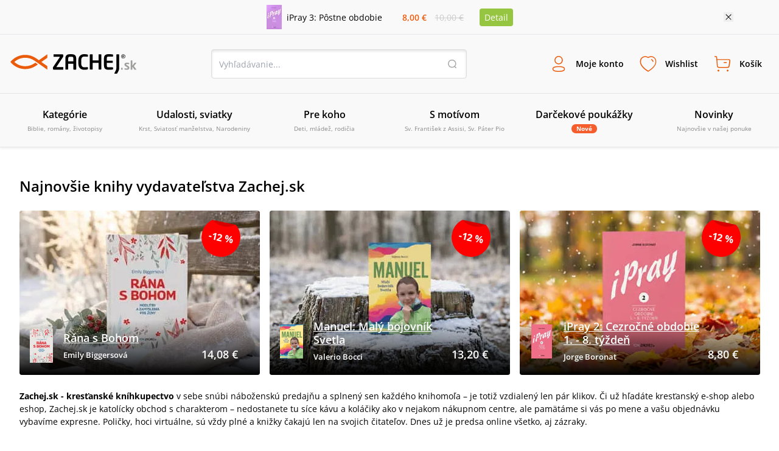

--- FILE ---
content_type: text/html; charset=utf-8
request_url: https://www.zachej.sk/
body_size: 89642
content:
<!DOCTYPE html><html lang="sk"><head><meta charSet="utf-8"/><title>Zachej.sk • kresťanské kníhkupectvo, náboženská predajňa, obchod, e-shop</title><meta http-equiv="Content-Type" content="text/html; charset=UTF-8"/><meta http-equiv="Content-language" content="sk"/><meta http-equiv="Cache-control" content="public"/><link rel="shortcut icon" href="/nextpublic/favicon.png"/><meta name="p:domain_verify" content="5544fbabd64ab42c69058efa266fc3ff"/><meta name="viewport" content="width=360, initial-scale=1.0, maximum-scale=1.0, user-scalable=0"/><meta name="robots" content="index, follow"/><meta name="description" content="Zachej.sk – kresťanské kníhkupectvo v sebe snúbi náboženskú predajňu a splnený sen každého knihomoľa – je totiž vzdialený len pár klikov. Či už hľadáte kresťanský e-shop alebo eshop, Zachej.sk je katolícky obchod s charakterom – nedostanete tu síce kávu a koláčiky ako v nejakom nákupnom centre, ale pamätáme si vás po mene a vašu objednávku vybavíme expresne. Poličky, hoci virtuálne, sú vždy plné a knižky čakajú len na svojich čitateľov. Dnes už je predsa online všetko, aj zázraky."/><meta property="og:type" content="website"/><meta property="og:title" content="Zachej.sk • kresťanské kníhkupectvo, náboženská predajňa, obchod, e-shop"/><meta property="og:description" content="Zachej.sk – kresťanské kníhkupectvo v sebe snúbi náboženskú predajňu a splnený sen každého knihomoľa – je totiž vzdialený len pár klikov. Či už hľadáte kresťanský e-shop alebo eshop, Zachej.sk je katolícky obchod s charakterom – nedostanete tu síce kávu a koláčiky ako v nejakom nákupnom centre, ale pamätáme si vás po mene a vašu objednávku vybavíme expresne. Poličky, hoci virtuálne, sú vždy plné a knižky čakajú len na svojich čitateľov. Dnes už je predsa online všetko, aj zázraky."/><meta property="og:url" content="https://www.zachej.sk/"/><meta property="og:site_name" content="Zachej.sk"/><link rel="canonical" href="https://www.zachej.sk/"/><script type="application/ld+json">[
      
    {
      "@context": "https://schema.org",
      "@type": ["Organization", "BookStore"],
      "name": "Zachej.sk",
      "url": "https://www.zachej.sk",
      "logo": "https://www.zachej.sk/nextpublic/logo/logo-sk.svg",
      "description": "Zachej.sk je slovenský kresťanský e-shop a vydavateľstvo, ktoré prináša kvalitnú duchovnú literatúru a hodnotné produkty pre každodenný život viery.",
      "sameAs": [
        "https://www.facebook.com/zachejsk",
        "https://twitter.com/Zachej_sk",
        "https://www.instagram.com/zachej.sk/",
        "https://www.youtube.com/user/ZachejTV",
        "https://www.pinterest.com/zachej"
      ],
      "contactPoint": {
        "@type": "ContactPoint",
        "telephone": "+421-850-999-500",
        "contactType": "customer service",
        "email": "zachej@zachej.sk",
        "availableLanguage": ["Slovak", "Czech"],
        "areaServed": ["SK", "CZ"]
      },
      "address": {
        "@type": "PostalAddress",
        "streetAddress": "Starohradská 2067",
        "postalCode": "013 03",
        "addressLocality": "Varín",
        "addressCountry": "SK"
      }
    }
  
    ]
  </script><link rel="preload" as="image" href="https://sources.zachej.sk/uploads/6a53d3607a96bd0aec593ddcdca4659e.jpg/?height=300"/><link rel="preload" as="image" imageSrcSet="/_next/image/?url=https%3A%2F%2Fsources.zachej.sk%2Fuploads%2F6a53d3607a96bd0aec593ddcdca4659e.jpg%2F%3Fheight%3D300&amp;w=640&amp;q=75 640w, /_next/image/?url=https%3A%2F%2Fsources.zachej.sk%2Fuploads%2F6a53d3607a96bd0aec593ddcdca4659e.jpg%2F%3Fheight%3D300&amp;w=750&amp;q=75 750w, /_next/image/?url=https%3A%2F%2Fsources.zachej.sk%2Fuploads%2F6a53d3607a96bd0aec593ddcdca4659e.jpg%2F%3Fheight%3D300&amp;w=828&amp;q=75 828w, /_next/image/?url=https%3A%2F%2Fsources.zachej.sk%2Fuploads%2F6a53d3607a96bd0aec593ddcdca4659e.jpg%2F%3Fheight%3D300&amp;w=1080&amp;q=75 1080w, /_next/image/?url=https%3A%2F%2Fsources.zachej.sk%2Fuploads%2F6a53d3607a96bd0aec593ddcdca4659e.jpg%2F%3Fheight%3D300&amp;w=1200&amp;q=75 1200w, /_next/image/?url=https%3A%2F%2Fsources.zachej.sk%2Fuploads%2F6a53d3607a96bd0aec593ddcdca4659e.jpg%2F%3Fheight%3D300&amp;w=1920&amp;q=75 1920w, /_next/image/?url=https%3A%2F%2Fsources.zachej.sk%2Fuploads%2F6a53d3607a96bd0aec593ddcdca4659e.jpg%2F%3Fheight%3D300&amp;w=2048&amp;q=75 2048w, /_next/image/?url=https%3A%2F%2Fsources.zachej.sk%2Fuploads%2F6a53d3607a96bd0aec593ddcdca4659e.jpg%2F%3Fheight%3D300&amp;w=3840&amp;q=75 3840w" imageSizes="100vw" fetchPriority="high"/><link rel="preload" as="image" href="https://sources.zachej.sk/uploads/744339e92c153538023a08a35711f77a.jpg/?height=300"/><link rel="preload" as="image" imageSrcSet="/_next/image/?url=https%3A%2F%2Fsources.zachej.sk%2Fuploads%2F744339e92c153538023a08a35711f77a.jpg%2F%3Fheight%3D300&amp;w=640&amp;q=75 640w, /_next/image/?url=https%3A%2F%2Fsources.zachej.sk%2Fuploads%2F744339e92c153538023a08a35711f77a.jpg%2F%3Fheight%3D300&amp;w=750&amp;q=75 750w, /_next/image/?url=https%3A%2F%2Fsources.zachej.sk%2Fuploads%2F744339e92c153538023a08a35711f77a.jpg%2F%3Fheight%3D300&amp;w=828&amp;q=75 828w, /_next/image/?url=https%3A%2F%2Fsources.zachej.sk%2Fuploads%2F744339e92c153538023a08a35711f77a.jpg%2F%3Fheight%3D300&amp;w=1080&amp;q=75 1080w, /_next/image/?url=https%3A%2F%2Fsources.zachej.sk%2Fuploads%2F744339e92c153538023a08a35711f77a.jpg%2F%3Fheight%3D300&amp;w=1200&amp;q=75 1200w, /_next/image/?url=https%3A%2F%2Fsources.zachej.sk%2Fuploads%2F744339e92c153538023a08a35711f77a.jpg%2F%3Fheight%3D300&amp;w=1920&amp;q=75 1920w, /_next/image/?url=https%3A%2F%2Fsources.zachej.sk%2Fuploads%2F744339e92c153538023a08a35711f77a.jpg%2F%3Fheight%3D300&amp;w=2048&amp;q=75 2048w, /_next/image/?url=https%3A%2F%2Fsources.zachej.sk%2Fuploads%2F744339e92c153538023a08a35711f77a.jpg%2F%3Fheight%3D300&amp;w=3840&amp;q=75 3840w" imageSizes="100vw" fetchPriority="high"/><link rel="preload" as="image" href="https://sources.zachej.sk/uploads/46446253d3bc86e0091f823c05ea295b.jpg/?height=300"/><link rel="preload" as="image" imageSrcSet="/_next/image/?url=https%3A%2F%2Fsources.zachej.sk%2Fuploads%2F46446253d3bc86e0091f823c05ea295b.jpg%2F%3Fheight%3D300&amp;w=640&amp;q=75 640w, /_next/image/?url=https%3A%2F%2Fsources.zachej.sk%2Fuploads%2F46446253d3bc86e0091f823c05ea295b.jpg%2F%3Fheight%3D300&amp;w=750&amp;q=75 750w, /_next/image/?url=https%3A%2F%2Fsources.zachej.sk%2Fuploads%2F46446253d3bc86e0091f823c05ea295b.jpg%2F%3Fheight%3D300&amp;w=828&amp;q=75 828w, /_next/image/?url=https%3A%2F%2Fsources.zachej.sk%2Fuploads%2F46446253d3bc86e0091f823c05ea295b.jpg%2F%3Fheight%3D300&amp;w=1080&amp;q=75 1080w, /_next/image/?url=https%3A%2F%2Fsources.zachej.sk%2Fuploads%2F46446253d3bc86e0091f823c05ea295b.jpg%2F%3Fheight%3D300&amp;w=1200&amp;q=75 1200w, /_next/image/?url=https%3A%2F%2Fsources.zachej.sk%2Fuploads%2F46446253d3bc86e0091f823c05ea295b.jpg%2F%3Fheight%3D300&amp;w=1920&amp;q=75 1920w, /_next/image/?url=https%3A%2F%2Fsources.zachej.sk%2Fuploads%2F46446253d3bc86e0091f823c05ea295b.jpg%2F%3Fheight%3D300&amp;w=2048&amp;q=75 2048w, /_next/image/?url=https%3A%2F%2Fsources.zachej.sk%2Fuploads%2F46446253d3bc86e0091f823c05ea295b.jpg%2F%3Fheight%3D300&amp;w=3840&amp;q=75 3840w" imageSizes="100vw" fetchPriority="high"/><link rel="preload" as="image" href="https://sources.zachej.sk/uploads/d8082a0e8940843555f74592421da60c.jpg/?height=300"/><link rel="preload" as="image" imageSrcSet="/_next/image/?url=https%3A%2F%2Fsources.zachej.sk%2Fuploads%2Fd8082a0e8940843555f74592421da60c.jpg%2F%3Fheight%3D300&amp;w=640&amp;q=75 640w, /_next/image/?url=https%3A%2F%2Fsources.zachej.sk%2Fuploads%2Fd8082a0e8940843555f74592421da60c.jpg%2F%3Fheight%3D300&amp;w=750&amp;q=75 750w, /_next/image/?url=https%3A%2F%2Fsources.zachej.sk%2Fuploads%2Fd8082a0e8940843555f74592421da60c.jpg%2F%3Fheight%3D300&amp;w=828&amp;q=75 828w, /_next/image/?url=https%3A%2F%2Fsources.zachej.sk%2Fuploads%2Fd8082a0e8940843555f74592421da60c.jpg%2F%3Fheight%3D300&amp;w=1080&amp;q=75 1080w, /_next/image/?url=https%3A%2F%2Fsources.zachej.sk%2Fuploads%2Fd8082a0e8940843555f74592421da60c.jpg%2F%3Fheight%3D300&amp;w=1200&amp;q=75 1200w, /_next/image/?url=https%3A%2F%2Fsources.zachej.sk%2Fuploads%2Fd8082a0e8940843555f74592421da60c.jpg%2F%3Fheight%3D300&amp;w=1920&amp;q=75 1920w, /_next/image/?url=https%3A%2F%2Fsources.zachej.sk%2Fuploads%2Fd8082a0e8940843555f74592421da60c.jpg%2F%3Fheight%3D300&amp;w=2048&amp;q=75 2048w, /_next/image/?url=https%3A%2F%2Fsources.zachej.sk%2Fuploads%2Fd8082a0e8940843555f74592421da60c.jpg%2F%3Fheight%3D300&amp;w=3840&amp;q=75 3840w" imageSizes="100vw" fetchPriority="high"/><link rel="preload" as="image" href="https://sources.zachej.sk/uploads/2d20a450b23e95646737a50cc24425fd.png/?height=300"/><link rel="preload" as="image" imageSrcSet="/_next/image/?url=https%3A%2F%2Fsources.zachej.sk%2Fuploads%2F2d20a450b23e95646737a50cc24425fd.png%2F%3Fheight%3D300&amp;w=640&amp;q=75 640w, /_next/image/?url=https%3A%2F%2Fsources.zachej.sk%2Fuploads%2F2d20a450b23e95646737a50cc24425fd.png%2F%3Fheight%3D300&amp;w=750&amp;q=75 750w, /_next/image/?url=https%3A%2F%2Fsources.zachej.sk%2Fuploads%2F2d20a450b23e95646737a50cc24425fd.png%2F%3Fheight%3D300&amp;w=828&amp;q=75 828w, /_next/image/?url=https%3A%2F%2Fsources.zachej.sk%2Fuploads%2F2d20a450b23e95646737a50cc24425fd.png%2F%3Fheight%3D300&amp;w=1080&amp;q=75 1080w, /_next/image/?url=https%3A%2F%2Fsources.zachej.sk%2Fuploads%2F2d20a450b23e95646737a50cc24425fd.png%2F%3Fheight%3D300&amp;w=1200&amp;q=75 1200w, /_next/image/?url=https%3A%2F%2Fsources.zachej.sk%2Fuploads%2F2d20a450b23e95646737a50cc24425fd.png%2F%3Fheight%3D300&amp;w=1920&amp;q=75 1920w, /_next/image/?url=https%3A%2F%2Fsources.zachej.sk%2Fuploads%2F2d20a450b23e95646737a50cc24425fd.png%2F%3Fheight%3D300&amp;w=2048&amp;q=75 2048w, /_next/image/?url=https%3A%2F%2Fsources.zachej.sk%2Fuploads%2F2d20a450b23e95646737a50cc24425fd.png%2F%3Fheight%3D300&amp;w=3840&amp;q=75 3840w" imageSizes="100vw" fetchPriority="high"/><link rel="preload" as="image" href="https://sources.zachej.sk/uploads/aebe78014341b7cab584e4ccebfc6a10.jpg/?height=300"/><link rel="preload" as="image" imageSrcSet="/_next/image/?url=https%3A%2F%2Fsources.zachej.sk%2Fuploads%2Faebe78014341b7cab584e4ccebfc6a10.jpg%2F%3Fheight%3D300&amp;w=640&amp;q=75 640w, /_next/image/?url=https%3A%2F%2Fsources.zachej.sk%2Fuploads%2Faebe78014341b7cab584e4ccebfc6a10.jpg%2F%3Fheight%3D300&amp;w=750&amp;q=75 750w, /_next/image/?url=https%3A%2F%2Fsources.zachej.sk%2Fuploads%2Faebe78014341b7cab584e4ccebfc6a10.jpg%2F%3Fheight%3D300&amp;w=828&amp;q=75 828w, /_next/image/?url=https%3A%2F%2Fsources.zachej.sk%2Fuploads%2Faebe78014341b7cab584e4ccebfc6a10.jpg%2F%3Fheight%3D300&amp;w=1080&amp;q=75 1080w, /_next/image/?url=https%3A%2F%2Fsources.zachej.sk%2Fuploads%2Faebe78014341b7cab584e4ccebfc6a10.jpg%2F%3Fheight%3D300&amp;w=1200&amp;q=75 1200w, /_next/image/?url=https%3A%2F%2Fsources.zachej.sk%2Fuploads%2Faebe78014341b7cab584e4ccebfc6a10.jpg%2F%3Fheight%3D300&amp;w=1920&amp;q=75 1920w, /_next/image/?url=https%3A%2F%2Fsources.zachej.sk%2Fuploads%2Faebe78014341b7cab584e4ccebfc6a10.jpg%2F%3Fheight%3D300&amp;w=2048&amp;q=75 2048w, /_next/image/?url=https%3A%2F%2Fsources.zachej.sk%2Fuploads%2Faebe78014341b7cab584e4ccebfc6a10.jpg%2F%3Fheight%3D300&amp;w=3840&amp;q=75 3840w" imageSizes="100vw" fetchPriority="high"/><meta name="next-head-count" content="29"/><link rel="dns-prefetch" href="https://api.zachej.sk/"/><link rel="dns-prefetch" href="https://connect.facebook.net"/><link rel="preconnect" href="https://connect.facebook.net"/><link rel="preload" href="/nextpublic/font/OpenSans/OpenSans-Light.ttf" as="font" crossorigin="anonymous" type="font/woff2"/><link rel="preload" href="/nextpublic/font/OpenSans/OpenSans-LightItalic.ttf" as="font" crossorigin="anonymous" type="font/woff2"/><link rel="preload" href="/nextpublic/font/OpenSans/OpenSans-Regular.ttf" as="font" crossorigin="anonymous" type="font/woff2"/><link rel="preload" href="/nextpublic/font/OpenSans/OpenSans-Italic.ttf" as="font" crossorigin="anonymous" type="font/woff2"/><link rel="preload" href="/nextpublic/font/OpenSans/OpenSans-SemiBold.ttf" as="font" crossorigin="anonymous" type="font/woff2"/><link rel="preload" href="/nextpublic/font/OpenSans/OpenSans-SemiBoldItalic.ttf" as="font" crossorigin="anonymous" type="font/woff2"/><link rel="preload" href="/nextpublic/font/OpenSans/OpenSans-Bold.ttf" as="font" crossorigin="anonymous" type="font/woff2"/><link rel="preload" href="/nextpublic/font/OpenSans/OpenSans-BoldItalic.ttf" as="font" crossorigin="anonymous" type="font/woff2"/><meta name="facebook-domain-verification" content="ll04n68quuicagw7o9l7kf779q7zie"/><meta name="google-site-verification" content="Pj_3JeBx5iXMRZmLpkGpyz5FT5MHPTtlLNZafR8h2tc"/><link rel="preload" href="/_next/static/css/db93ead9d0e3d8d5.css" as="style"/><link rel="stylesheet" href="/_next/static/css/db93ead9d0e3d8d5.css" data-n-g=""/><noscript data-n-css=""></noscript><script defer="" nomodule="" src="/_next/static/chunks/polyfills-c67a75d1b6f99dc8.js"></script><script defer="" src="/_next/static/chunks/8144.525049ed574f3288.js"></script><script defer="" src="/_next/static/chunks/598.ddf3c279ec63fc73.js"></script><script defer="" src="/_next/static/chunks/9781.28fa24a20f0c4210.js"></script><script defer="" src="/_next/static/chunks/5527.9a94b66f7a81a74d.js"></script><script defer="" src="/_next/static/chunks/8485.30fe847932d4c852.js"></script><script defer="" src="/_next/static/chunks/7235.be766aac78bf13b8.js"></script><script defer="" src="/_next/static/chunks/933.72104c7b6359b273.js"></script><script defer="" src="/_next/static/chunks/401.562a69a777fa0d98.js"></script><script defer="" src="/_next/static/chunks/5100.f1adbe833a199353.js"></script><script defer="" src="/_next/static/chunks/5072.9e0e7dc1827032aa.js"></script><script src="/_next/static/chunks/webpack-5300d5980964ea0d.js" defer=""></script><script src="/_next/static/chunks/framework-9387e000915d7b64.js" defer=""></script><script src="/_next/static/chunks/main-89b7380338714afb.js" defer=""></script><script src="/_next/static/chunks/pages/_app-66e80c542b0a37cc.js" defer=""></script><script src="/_next/static/chunks/6188-c2edbc2f4b6ada17.js" defer=""></script><script src="/_next/static/chunks/6066-0ffb830c3a3f0b2d.js" defer=""></script><script src="/_next/static/chunks/4578-ffaa30282369954c.js" defer=""></script><script src="/_next/static/chunks/4062-01658e8f12d75797.js" defer=""></script><script src="/_next/static/chunks/pages/index-c1a50cd752c0d7bc.js" defer=""></script><script src="/_next/static/krHxQ2CT6TcpzvbH6jjwo/_buildManifest.js" defer=""></script><script src="/_next/static/krHxQ2CT6TcpzvbH6jjwo/_ssgManifest.js" defer=""></script></head><body><div id="__next"><noscript><img height="1" width="1" style="display:none" src="https://www.facebook.com/tr?id=2707627506188548&amp;ev=PageView&amp;noscript=1"/></noscript><noscript><div style="display:inline"><img height="1" width="1" style="border-style:none" alt="" src="//googleads.g.doubleclick.net/pagead/viewthroughconversion/981028140/?value=0&amp;guid=ON&amp;script=0"/></div></noscript><div style="background-color:#F9F9F9;color:#000000;font-size:14px"><div class="relative flex justify-center items-center mx-auto 2xl:max-w-[1500px] max-w-[1130px] p-2"><div class="flex items-center"><a class="flex items-center mr-4 w-1/2" href="/produkt/56099/ipray-3-postne-obdobie/"><img class="h-10 w-auto mr-2" src="https://sources.zachej.sk/images/catalog/56099/ipray-3-postne-obdobie-x00ol.JPG?height=40&amp;q=80&amp;mode=fit" alt="main_image"/><p>iPray 3: Pôstne obdobie</p></a><div class="flex items-center justify-evenly flex-col w-16 sm540:flex-row sm540:w-32"><p class="my-0 mx-1 p-0 font-semibold text-primary">8,00 €</p><p class="line-through p-0 m-0 text-borderLightGray">10,00 €</p></div><a class="m-0 ml-4 py-1 px-2 bg-secondary text-white rounded" href="/produkt/56099/ipray-3-postne-obdobie/">Detail</a></div><button class="absolute w-4 h-4 bg-[url(&#x27;/nextpublic/close.svg&#x27;)] bg-16 right-2 sm540:right-3 lg:right-0"></button></div></div><div class="px-4 py-3 w-full bg-offwhite z-10000000 left-0 transition-all duration-700 ease-linear shadow-primaryShadow border-b border-lightGrey false md800:py-6 md800:border-t "><div class="flex justify-between items-center flex-wrap m-auto w-full 2xl:max-w-[1500px]"><a title="Zachej.sk - kresťanské kníhkupectvo" href="https://www.zachej.sk/" class="logo-tailwind-sk"><span class="hidden">Zachej.sk - kresťanské kníhkupectvo</span></a><div class="hidden md800:block"><div class="relative h-12 w-full md800:w-80 lg:w-[420px] 2xl:w-[560px]"><input class="textInput " type="text" placeholder="Vyhľadávanie..." value=""/><button class="bg-transparent h-4 w-4 border-0 absolute top-4 right-4 bg-[url(&#x27;/nextpublic/header/search.svg&#x27;)]"></button></div></div><div class="flex"><div class="text-center font-bold relative"><button class="peer border-0 bg-transparent flex flex-col items-center justify-center font-primary font-semibold h-fit text-[9px] mx-1 xsm470:m-0 p-0 xsm470:p-3 xsm470:text-xs xsm470:w-fit md980:text-sm md980:h-12 md980:flex-row"><i class="bg-[url(&#x27;/nextpublic/header/user.svg&#x27;)] bg-contain bg-no-repeat bg-left w-6 h-6 m-0 sm540:h-8 sm540:w-8 md980:mr-3"></i><p class=" transition-all duration-200">Moje konto</p></button><div class="hidden md800:block fixed m-0 left-[-500px] pt-0 mt-8 w-full top-[12%] xsm420:top-3/4 xsm420:w-[320px] xsm420:absolute transition-all duration-400 ease-linear  
                    right-0 left-auto xsm420:right-auto xsm420:left-1/2 xsm420:-ml-36 
                    invisible opacity-0 z-10000003 
                    md:peer-hover:visible md:peer-hover:opacity-1 md:peer-hover:top-1/2 md:hover:top-1/2 md:hover:-pt-2
                    "><div class="relative w-11/12 mx-auto flex flex-col after:hidden xsm420:after:block xsm420:w-[320px] bg-white text-black text-center shadow-darkerShadow rounded-[4px]
                    after:absolute after:content-[&#x27;&#x27;] after:right-auto after:left-[141px] after:w-4 after:h-2 after:bg-[url(&#x27;/nextpublic/arrow_popup.svg&#x27;)] after:bottom-full
                    "><div class="flex flex-row  self-start text-24 font-semibold w-full justify-between"><button class="absolute w-4 h-4 bg-[url(&#x27;/nextpublic/close.svg&#x27;)] bg-16 right-2.5 xsm420:hidden"></button></div><div class="w-[320px]"><div class="flex textNormal font-normal text-left items-center p-6 border-b border-lighterGray"><img src="/nextpublic/club/swan.svg" alt="logo" class="h-8 mr-4"/><p class="m-0">Staňte sa členom<!-- --> <a href="/zachejclub/" class="underline text-zachejClub">ZachejClubu</a><br/> a získajte<!-- --> <a href="/vyhody-zachejclubu/" class="underline text-zachejClub">množstvo výhod</a>.</p></div><div class="flex px-6 mt-6 mb-2"><button class="w-1/2 flex justify-center border-solid textNormal font-semibold leading-5 border-primary text-primary bg-lightPrimary z-10 border h-[48px] border-lightGray shadow-darkerShadow rounded-l-[4px] flex items-center">Prihlásenie</button><button class="w-1/2 flex justify-center border-solid textNormal font-semibold leading-5  border border-lightGray rounded-r-[4px] -ml-[1px] shadow-darkerShadow flex items-center">Registrácia</button></div><div class="w-full"><div class="flex items-center justify-center mx-6"><form action="https://api.zachej.sk/auth/login" class="form-horizontal w-full" method="POST" accept-charset="utf-8"><input type="hidden" name="redirect" value=""/><div class="flex"><div class="flex flex-col relative max-w-[350px] w-full items-stretch"><div class="flex items-center relative py-2 px-0 xsm470:pt-4"><div class="relative flex flex-col w-full"><input id="email" class=" textInput" name="email" type="text" placeholder="Prihlasovací email" value=""/></div></div><div class="flex items-center relative py-2 px-0 xsm470:pt-4"><div class="inpt-cont inpt-cont--100 login "><input placeholder="Heslo" name="password" id="password" type="password" class="cart-text-input font-normal textInput" value=""/><span class="inpt-cont__error"></span><span class="inpt-cont__warn"></span></div><img src="/nextpublic/auth/show.svg" class="w-6 h-6 cursor-pointer absolute right-4"/></div><div class="flex justify-end mb-6 mt-4"><a href="/zabudnute-heslo/" class="underline text-link font-normal textNormal hover:no-underline">Zabudli ste heslo?</a></div><button class="primaryButton" name="submit" type="submit">Prihlásiť sa</button><div class="underline text-link text-center font-normal textNormal hover:no-underline cursor-pointer mt-6">Prihlásiť sa cez sociálne siete</div><div class="mt-6 xsm470:max-h-0 max-h-0 overflow-y-hidden transition ease-in-out delay-500"><div class="flex justify-between"><a href="https://api.zachej.sk/auth/facebook?state=" class="mr-2 textNormal rounded-full w-full py-2 px-8 flex justify-center items-center shadow-darkerShadow rounded-[4px] mb-6 border hover:shadow-none transition-all duration-200"><svg fill="#1877F2" width="24px" height="24px"><path d="M24,12c0-6.6-5.4-12-12-12S0,5.4,0,12c0,5.9,4.3,10.9,10.1,11.9v-8.4h-3V12h3V9.4c0-3,1.8-4.7,4.5-4.7 c0.9,0,1.8,0.1,2.7,0.2v3h-1.5c-0.9-0.1-1.8,0.5-1.9,1.5c0,0.1,0,0.3,0,0.4V12h3.3l-0.5,3.5h-2.8v8.4C19.7,22.9,24,17.9,24,12z"></path></svg></a><a href="https://api.zachej.sk/auth/google?state=" class="textNormal rounded-full ml-2 w-full py-2 px-8 flex justify-center items-center shadow-darkerShadow rounded-[4px] mb-6 border hover:shadow-none transition-all duration-200"><img src="/nextpublic/auth/google_colorful.svg" alt="google" class="w-6 h-6 "/></a></div></div></div></div></form></div></div></div></div></div></div><div class="text-center font-bold relative"><button class="peer border-0 bg-transparent flex flex-col items-center justify-center font-primary font-semibold h-fit text-[9px] mx-1 xsm470:m-0 p-0 xsm470:p-3 xsm470:text-xs xsm470:w-fit md980:text-sm md980:h-12 md980:flex-row"><i class="bg-[url(&#x27;/nextpublic/header/wishlist.svg&#x27;)] bg-contain bg-no-repeat bg-left w-6 h-6 m-0 sm540:h-8 sm540:w-8 md980:mr-3"></i><p class=" transition-all duration-200">Wishlist</p></button><div class="hidden md800:block fixed m-0 left-[-500px] pt-0 mt-8 w-full top-[12%] xsm420:top-3/4 xsm420:w-[320px] xsm420:absolute transition-all duration-400 ease-linear  
                    right-0 left-auto 
                    invisible opacity-0 z-10000003 
                    md:peer-hover:visible md:peer-hover:opacity-1 md:peer-hover:top-1/2 md:hover:top-1/2 md:hover:-pt-2
                    "><div class="relative w-11/12 mx-auto flex flex-col after:hidden xsm420:after:block xsm420:w-[320px] bg-white text-black text-center shadow-darkerShadow rounded-[4px]
                    after:absolute after:content-[&#x27;&#x27;] after:right-4 after:left-auto after:w-4 after:h-2 after:bg-[url(&#x27;/nextpublic/arrow_popup.svg&#x27;)] after:bottom-full
                    "><div class="flex flex-row p-6 self-start text-24 font-semibold w-full justify-between">Wishlist<button class="absolute w-4 h-4 bg-[url(&#x27;/nextpublic/close.svg&#x27;)] bg-16 right-2.5 xsm420:hidden"></button></div><div class="flex flex-col border-t border-borderGrey overflow-scroll w-full flex-1 xsm420:overflow-hidden"><span class="textNormal font-normal mt-6 mx-6 leading-[1.3]">Pre zobrazenie Wishlist-u je potrebné sa prihlásiť.</span><button class="primaryButton m-6">Prihlásiť sa</button></div><div class="pb-6 px-6 textNormal bg-white text-darkText w-full text-left font-normal"><p class="text-center leading-[1.3]">Označte si svoje obľúbené produkty a oni tu budú na Vás čakať. Hľadajte ikonu srdiečka pri každom produkte.</p></div></div></div></div><div class="text-center font-bold relative"><button class="peer border-0 bg-transparent flex flex-col items-center justify-center font-primary font-semibold h-fit text-[9px] mx-1 xsm470:m-0 p-0 xsm470:p-3 xsm470:text-xs xsm470:w-fit md980:text-sm md980:h-12 md980:flex-row"><i class="bg-[url(&#x27;/nextpublic/header/cart.svg&#x27;)] bg-contain bg-no-repeat bg-left w-6 h-6 m-0 sm540:h-8 sm540:w-8 md980:mr-3"></i><p class=" transition-all duration-200">Košík</p></button><div class="hidden md800:block fixed m-0 left-[-500px] pt-0 mt-8 w-full top-[12%] xsm420:top-3/4 xsm420:w-[320px] xsm420:absolute transition-all duration-400 ease-linear  
                    right-0 left-auto 
                    invisible opacity-0 z-10000003 
                    md:peer-hover:visible md:peer-hover:opacity-1 md:peer-hover:top-1/2 md:hover:top-1/2 md:hover:-pt-2
                    "><div class="relative w-11/12 mx-auto flex flex-col after:hidden xsm420:after:block xsm420:w-[320px] bg-white text-black text-center shadow-darkerShadow rounded-[4px]
                    after:absolute after:content-[&#x27;&#x27;] after:right-4 after:left-auto after:w-4 after:h-2 after:bg-[url(&#x27;/nextpublic/arrow_popup.svg&#x27;)] after:bottom-full
                    "><div class="flex flex-row p-6 self-start text-24 font-semibold w-full justify-between">Košík<button class="absolute w-4 h-4 bg-[url(&#x27;/nextpublic/close.svg&#x27;)] bg-16 right-2.5 xsm420:hidden"></button></div><div class="flex flex-col items-center border-t border-borderGrey w-full overflow-scroll flex-1 xsm420:overflow-hidden"><div class="flex flex-col items-center max-w-[352px] mx-auto"><img src="/nextpublic/emptyStates/emptyCart.svg" alt="emptyCart" class="w-20 h-20 mt-6"/><p class="font-semibold text-18 my-4 leading-5">Váš košík je prázdny</p></div></div><div class="pb-6 px-6 textNormal text-left font-normal w-full"><p class="text-center text-darkText leading-[1.3]">Pridajte si tu produkty a vyčarte úsmev košíku.</p></div></div></div></div><div class="block md980:hidden"><button class="border-0 bg-transparent flex flex-col items-center justify-center font-primary font-semibold h-fit text-9 p-0 w-10 xsm470:p-3 xsm470:text-xs xsm470:w-fit"><i class="bg-[url(&#x27;/nextpublic/header/menu.svg&#x27;)] bg-contain bg-no-repeat bg-left w-6 h-6 m-0 sm540:h-8 sm540:w-8 md980:mr-3"></i>Menu</button></div></div><div class="block w-full md800:w-fit md800:hidden pt-4"><div class="relative h-12 w-full md800:w-80 lg:w-[420px] 2xl:w-[560px]"><input class="textInput " type="text" placeholder="Vyhľadávanie..." value=""/><button class="bg-transparent h-4 w-4 border-0 absolute top-4 right-4 bg-[url(&#x27;/nextpublic/header/search.svg&#x27;)]"></button></div></div></div></div><div class="px-4 py-3 w-full bg-offwhite z-10000000 fixed -top-52 left-0 shadow-primaryShadow border-b border-lightGrey transition-all duration-300 ease-linear md800:hidden"></div><nav class="relative hidden h-[88px] md980:block shadow-primaryShadow border-b border-lightGrey bg-offwhite z-50"><div class="box-content mx-auto p-0 w-full 2xl:max-w-[1500px]"><ul class="m-0 p-0 w-full h-[88px] flex items-center justify-between 2xl:max-w-[1500px]"><li class="w-1/6 flex-1 transition-opacity duration-300 ease-out inline-block" id="0"><a class="group flex flex-col justify-center items-center border-b-2 border-transparent h-[88px] transition-all duration-300 ease-out cursor-pointer
                  hover:text-primary hover:border-primary hover:after:border-b-primary"><span class="text-base font-semibold mb-1">Kategórie</span><span class="text-10 font-normal align-center text-mediumGrey text-center">Biblie, romány, životopisy</span><div class="block absolute top-[88px] left-0 w-full z-50 bg-offwhite shadow-menuShadow"></div></a></li><li class="w-1/6 flex-1 transition-opacity duration-300 ease-out inline-block" id="1"><a class="group flex flex-col justify-center items-center border-b-2 border-transparent h-[88px] transition-all duration-300 ease-out cursor-pointer
                  hover:text-primary hover:border-primary hover:after:border-b-primary"><span class="text-base font-semibold mb-1">Udalosti, sviatky</span><span class="text-10 font-normal align-center text-mediumGrey text-center">Krst, Sviatosť manželstva, Narodeniny</span><div class="block absolute top-[88px] left-0 w-full z-50 bg-offwhite shadow-menuShadow"></div></a></li><li class="w-1/6 flex-1 transition-opacity duration-300 ease-out inline-block" id="2"><a class="group flex flex-col justify-center items-center border-b-2 border-transparent h-[88px] transition-all duration-300 ease-out cursor-pointer
                  hover:text-primary hover:border-primary hover:after:border-b-primary"><span class="text-base font-semibold mb-1">Pre koho</span><span class="text-10 font-normal align-center text-mediumGrey text-center">Deti, mládež, rodičia</span><div class="block absolute top-[88px] left-0 w-full z-50 bg-offwhite shadow-menuShadow"></div></a></li><li class="w-1/6 flex-1 transition-opacity duration-300 ease-out inline-block" id="3"><a class="group flex flex-col justify-center items-center border-b-2 border-transparent h-[88px] transition-all duration-300 ease-out cursor-pointer
                  hover:text-primary hover:border-primary hover:after:border-b-primary"><span class="text-base font-semibold mb-1">S motívom</span><span class="text-10 font-normal align-center text-mediumGrey text-center">Sv. František z Assisi, Sv. Páter Pio</span><div class="block absolute top-[88px] left-0 w-full z-50 bg-offwhite shadow-menuShadow"></div></a></li><li class="w-1/6 flex-1 transition-opacity duration-300 ease-out inline-block" id="4"><a class="group flex flex-col justify-center items-center border-b-2 border-transparent h-[88px] transition-all duration-300 ease-out cursor-pointer
                  hover:text-primary hover:border-primary hover:after:border-b-primary" href="/kategoria/221/darcekove-poukazky/"><span class="text-base font-semibold mb-1">Darčekové poukážky</span><span class="py-0 px-2 rounded-xl bg-orange text-10 text-white font-bold">Nové</span><div class="block absolute top-[88px] left-0 w-full z-50 bg-offwhite shadow-menuShadow"></div></a></li><li class="w-1/6 flex-1 transition-opacity duration-300 ease-out inline-block" id="5"><a class="group flex flex-col justify-center items-center border-b-2 border-transparent h-[88px] transition-all duration-300 ease-out cursor-pointer
                  hover:text-primary hover:border-primary hover:after:border-b-primary" href="/novinky/"><span class="text-base font-semibold mb-1">Novinky</span><span class="text-10 font-normal align-center text-mediumGrey text-center">Najnovšie v našej ponuke</span><div class="block absolute top-[88px] left-0 w-full z-50 bg-offwhite shadow-menuShadow"></div></a></li><li class="w-1/6 flex-1 transition-opacity duration-300 ease-out hidden 2xl:inline-block" id="6"><a class="group flex flex-col justify-center items-center border-b-2 border-transparent h-[88px] transition-all duration-300 ease-out cursor-pointer
                  hover:text-primary hover:border-primary hover:after:border-b-primary" href="/najpredavanejsie/"><span class="text-base font-semibold mb-1">Najpredávanejšie</span><span class="text-10 font-normal align-center text-mediumGrey text-center">Top 100 za posledných 30 dní</span><div class="block absolute top-[88px] left-0 w-full z-50 bg-offwhite shadow-menuShadow"></div></a></li><li class="w-1/6 flex-1 transition-opacity duration-300 ease-out hidden 2xl:inline-block" id="7"><a class="group flex flex-col justify-center items-center border-b-2 border-transparent h-[88px] transition-all duration-300 ease-out cursor-pointer
                  hover:text-primary hover:border-primary hover:after:border-b-primary" href="/recenzie/"><span class="text-base font-semibold mb-1">Recenzie</span><span class="text-10 font-normal align-center text-mediumGrey text-center">Názory našich zákazníkov</span><div class="block absolute top-[88px] left-0 w-full z-50 bg-offwhite shadow-menuShadow"></div></a></li></ul></div></nav><div class="absolute left-0 top-0 invisible h-0 w-screen bg-transparent z-10000000  transition-all duration-500 ease-linear"><div class="relative top-0 -left-96 h-screen w-80 xsm420:w-[360px] bg-white shadow-sideMenuShadow transition-all duration-200 ease-linear z-100"><div class="flex flex-col bg-white"><div class="relative flex justify-start items-center border-b border-lightGrey font-semibold text-lg text-black py-5 px-6"><a class="no-underline" href="/">Menu</a><span class="absolute w-6 h-6 right-6 cursor-pointer bg-[url(&#x27;/nextpublic/close.svg&#x27;)] bg-24"></span></div><div class="relative flex items-center text-sm cursor-pointer p-4 pl-6 border-b border-transparent transition-all duration-300 ease-linear font-semibold ">Kategórie<div class="w-6 h-6 absolute right-6 bg-[url(&quot;/nextpublic/separator.svg&quot;)] bg-24"></div></div><div class="relative flex items-center text-sm cursor-pointer p-4 pl-6 border-b border-transparent transition-all duration-300 ease-linear font-semibold ">Udalosti, sviatky<div class="w-6 h-6 absolute right-6 bg-[url(&quot;/nextpublic/separator.svg&quot;)] bg-24"></div></div><div class="relative flex items-center text-sm cursor-pointer p-4 pl-6 border-b border-transparent transition-all duration-300 ease-linear font-semibold ">Pre koho<div class="w-6 h-6 absolute right-6 bg-[url(&quot;/nextpublic/separator.svg&quot;)] bg-24"></div></div><div class="relative flex items-center text-sm cursor-pointer p-4 pl-6 border-b border-transparent transition-all duration-300 ease-linear font-semibold ">S motívom<div class="w-6 h-6 absolute right-6 bg-[url(&quot;/nextpublic/separator.svg&quot;)] bg-24"></div></div><a class="" href="/kategoria/221/darcekove-poukazky/"><div class="relative flex items-center text-sm cursor-pointer p-4 pl-6 border-b border-transparent transition-all duration-300 ease-linear font-semibold">Darčekové poukážky</div></a><a class="" href="/novinky/"><div class="relative flex items-center text-sm cursor-pointer p-4 pl-6 border-b border-transparent transition-all duration-300 ease-linear font-semibold">Novinky</div></a><a class="" href="/najpredavanejsie/"><div class="relative flex items-center text-sm cursor-pointer p-4 pl-6 border-b border-transparent transition-all duration-300 ease-linear font-semibold">Najpredávanejšie</div></a><a class="" href="/recenzie/"><div class="relative flex items-center text-sm cursor-pointer p-4 pl-6 border-b border-transparent transition-all duration-300 ease-linear font-semibold">Recenzie</div></a></div><div class="w-full mt-4 p-4 pl-6 border-t-2 border-lightGrey"><a href="/postovne-a-doprava/" class="relative text-sm py-4 flex items-center border-b border-transparent transition-all duration-300 ease-linear ">Poštovné a doprava</a><a href="/kontakt/" class="relative text-sm py-4 flex items-center border-b border-transparent transition-all duration-300 ease-linear ">Kontakt</a></div></div><div class="absolute overflow-y-scroll top-0 -left-96 h-screen w-80 xsm420:w-[360px] bg-white transition-all duration-300 ease-linear z-100"><div class="flex flex-col bg-white"><div class="relative flex justify-start items-center border-b border-lightGrey font-semibold text-lg text-black py-5 px-6"><a class="no-underline" href="/">Menu</a><span class="absolute w-6 h-6 right-6 cursor-pointer bg-[url(&#x27;/nextpublic/close.svg&#x27;)] bg-24"></span></div><a><div class="relative flex items-center text-sm cursor-pointer p-4 pl-6 border-b border-transparent transition-all duration-300 ease-linear font-semibold "><img alt="Kategórie" loading="lazy" width="30" height="30" decoding="async" data-nimg="1" class="rounded-full border border-borderGrey p-[2px] mr-3 w-8 h-8" style="color:transparent" src="/nextpublic/footer/avatar.svg"/><div class="w-6 h-6 absolute right-6 bg-[url(&quot;/nextpublic/separator.svg&quot;)] bg-24"></div></div></a><a><div class="relative flex items-center text-sm cursor-pointer p-4 pl-6 border-b border-transparent transition-all duration-300 ease-linear font-semibold "><img alt="Udalosti, sviatky" loading="lazy" width="30" height="30" decoding="async" data-nimg="1" class="rounded-full border border-borderGrey p-[2px] mr-3 w-8 h-8" style="color:transparent" src="/nextpublic/footer/avatar.svg"/><div class="w-6 h-6 absolute right-6 bg-[url(&quot;/nextpublic/separator.svg&quot;)] bg-24"></div></div></a><a><div class="relative flex items-center text-sm cursor-pointer p-4 pl-6 border-b border-transparent transition-all duration-300 ease-linear font-semibold "><img alt="Pre koho" loading="lazy" width="30" height="30" decoding="async" data-nimg="1" class="rounded-full border border-borderGrey p-[2px] mr-3 w-8 h-8" style="color:transparent" src="/nextpublic/footer/avatar.svg"/><div class="w-6 h-6 absolute right-6 bg-[url(&quot;/nextpublic/separator.svg&quot;)] bg-24"></div></div></a><a><div class="relative flex items-center text-sm cursor-pointer p-4 pl-6 border-b border-transparent transition-all duration-300 ease-linear font-semibold "><img alt="S motívom" loading="lazy" width="30" height="30" decoding="async" data-nimg="1" class="rounded-full border border-borderGrey p-[2px] mr-3 w-8 h-8" style="color:transparent" src="/nextpublic/footer/avatar.svg"/><div class="w-6 h-6 absolute right-6 bg-[url(&quot;/nextpublic/separator.svg&quot;)] bg-24"></div></div></a><a><div class="relative flex items-center text-sm cursor-pointer p-4 pl-6 border-b border-transparent transition-all duration-300 ease-linear font-semibold "><img alt="Darčekové poukážky" loading="lazy" width="30" height="30" decoding="async" data-nimg="1" class="rounded-full border border-borderGrey p-[2px] mr-3 w-8 h-8" style="color:transparent" src="/nextpublic/footer/avatar.svg"/></div></a><a><div class="relative flex items-center text-sm cursor-pointer p-4 pl-6 border-b border-transparent transition-all duration-300 ease-linear font-semibold "><img alt="Novinky" loading="lazy" width="30" height="30" decoding="async" data-nimg="1" class="rounded-full border border-borderGrey p-[2px] mr-3 w-8 h-8" style="color:transparent" src="/nextpublic/footer/avatar.svg"/></div></a><a><div class="relative flex items-center text-sm cursor-pointer p-4 pl-6 border-b border-transparent transition-all duration-300 ease-linear font-semibold "><img alt="Najpredávanejšie" loading="lazy" width="30" height="30" decoding="async" data-nimg="1" class="rounded-full border border-borderGrey p-[2px] mr-3 w-8 h-8" style="color:transparent" src="/nextpublic/footer/avatar.svg"/></div></a><a><div class="relative flex items-center text-sm cursor-pointer p-4 pl-6 border-b border-transparent transition-all duration-300 ease-linear font-semibold "><img alt="Recenzie" loading="lazy" width="30" height="30" decoding="async" data-nimg="1" class="rounded-full border border-borderGrey p-[2px] mr-3 w-8 h-8" style="color:transparent" src="/nextpublic/footer/avatar.svg"/></div></a></div><div class="w-full mt-4 p-4 pl-6 border-t-2 border-lightGrey"><a href="/postovne-a-doprava/" class="relative text-sm py-4 flex items-center border-b border-transparent transition-all duration-300 ease-linear ">Poštovné a doprava</a><a href="/kontakt/" class="relative text-sm py-4 flex items-center border-b border-transparent transition-all duration-300 ease-linear ">Kontakt</a></div></div><div class="absolute overflow-y-scroll top-0 -left-96 h-screen w-80 xsm420:w-[360px]  bg-white transition-all duration-300 ease-linear z-100"><div class="flex flex-col bg-white"><div class="relative flex justify-start items-center border-b border-lightGrey font-semibold text-lg text-black py-5 px-6"><a class="no-underline" href="/">Menu</a><span class="absolute w-6 h-6 right-6 cursor-pointer bg-[url(&#x27;/nextpublic/close.svg&#x27;)] bg-24"></span></div></div><div class="w-full mt-4 p-4 pl-6 border-t-2 border-lightGrey"><a href="/postovne-a-doprava/" class="relative text-sm py-4 flex items-center border-b border-transparent transition-all duration-300 ease-linear ">Poštovné a doprava</a><a href="/kontakt/" class="relative text-sm py-4 flex items-center border-b border-transparent transition-all duration-300 ease-linear ">Kontakt</a></div></div><div class="absolute overflow-y-scroll top-0 -left-96 h-screen w-80 xsm420:w-[360px]  bg-white transition-all duration-300 ease-linear z-100"><div class="flex flex-col bg-white"><div class="relative flex justify-start items-center border-b border-lightGrey font-semibold text-lg text-black py-5 px-6"><a class="no-underline" href="/">Menu</a><span class="absolute w-6 h-6 right-6 cursor-pointer bg-[url(&#x27;/nextpublic/close.svg&#x27;)] bg-24"></span></div></div><div class="w-full mt-4 p-4 pl-6 border-t-2 border-lightGrey"><a href="/postovne-a-doprava/" class="relative text-sm py-4 flex items-center border-b border-transparent transition-all duration-300 ease-linear ">Poštovné a doprava</a><a href="/kontakt/" class="relative text-sm py-4 flex items-center border-b border-transparent transition-all duration-300 ease-linear ">Kontakt</a></div></div><div id="dimmer" class="absolute right-0 top-0 invisible  w-screen h-screen bg-dimmerColorDark z-10000000  transition-all duration-200 ease-linear z-99"></div></div><div class="loader-container"><div class="relative w-full overflow-hidden"><span></span><div class="m-0 py-6 px-4 border-b border-lightGray md980:py-12 md980:px-6"><div class="flex flex-col justify-start w-full 2xl:mx-auto 2xl:max-w-[1540px]"><h2 class="m-0 p-0 ml-2 text-xl font-semibold md980:text-2xl">Najnovšie knihy vydavateľstva Zachej.sk</h2><div class="block w-full sliderSlick h-auto md980:h-[318px]"><div class="slick-slider slick-initialized" dir="ltr"><button class="slick-arrow hidden -left-5 absolute translate-y-6 top-[calc(50%-28px)] cursor-pointer rounded-full h-14 w-14 bg-black bg-[url(&#x27;/nextpublic/slider/back.svg&#x27;)] bg-20 bg-no-repeat bg-center transition-all duration-200 opacity-0 z-20"></button><div class="slick-list"><div class="slick-track" style="width:200%;left:0%"><div data-index="0" class="slick-slide slick-active slick-current" tabindex="-1" aria-hidden="false" style="outline:none;width:16.666666666666668%"><div><div class="relative mr-4 my-6 h-[175px] md980:h-[270px] rounded"><a href="/produkt/56461/rana-s-bohom/"><div class="peer mx-2 w-full h-1/2 sm620:h-1/3 rounded absolute bottom-0 z-10  bg-transparent bg-gradient-to-b from-transparent to-black"></div><div class="relative w-full mx-2 rounded h-[175px] md980:h-[270px]  overflow-hidden hover:[&amp;&gt;div_img]:scale-[1.03] peer-hover:[&amp;&gt;div_img]:scale-[1.03] [&amp;&gt;div_img]:transition-all [&amp;&gt;div_img]:duration-300"><img alt="rana-s-bohom" fetchPriority="high" decoding="async" data-nimg="fill" style="position:absolute;height:100%;width:100%;left:0;top:0;right:0;bottom:0;object-fit:cover;color:transparent" sizes="100vw" srcSet="/_next/image/?url=https%3A%2F%2Fsources.zachej.sk%2Fuploads%2F6a53d3607a96bd0aec593ddcdca4659e.jpg%2F%3Fheight%3D300&amp;w=640&amp;q=75 640w, /_next/image/?url=https%3A%2F%2Fsources.zachej.sk%2Fuploads%2F6a53d3607a96bd0aec593ddcdca4659e.jpg%2F%3Fheight%3D300&amp;w=750&amp;q=75 750w, /_next/image/?url=https%3A%2F%2Fsources.zachej.sk%2Fuploads%2F6a53d3607a96bd0aec593ddcdca4659e.jpg%2F%3Fheight%3D300&amp;w=828&amp;q=75 828w, /_next/image/?url=https%3A%2F%2Fsources.zachej.sk%2Fuploads%2F6a53d3607a96bd0aec593ddcdca4659e.jpg%2F%3Fheight%3D300&amp;w=1080&amp;q=75 1080w, /_next/image/?url=https%3A%2F%2Fsources.zachej.sk%2Fuploads%2F6a53d3607a96bd0aec593ddcdca4659e.jpg%2F%3Fheight%3D300&amp;w=1200&amp;q=75 1200w, /_next/image/?url=https%3A%2F%2Fsources.zachej.sk%2Fuploads%2F6a53d3607a96bd0aec593ddcdca4659e.jpg%2F%3Fheight%3D300&amp;w=1920&amp;q=75 1920w, /_next/image/?url=https%3A%2F%2Fsources.zachej.sk%2Fuploads%2F6a53d3607a96bd0aec593ddcdca4659e.jpg%2F%3Fheight%3D300&amp;w=2048&amp;q=75 2048w, /_next/image/?url=https%3A%2F%2Fsources.zachej.sk%2Fuploads%2F6a53d3607a96bd0aec593ddcdca4659e.jpg%2F%3Fheight%3D300&amp;w=3840&amp;q=75 3840w" src="/_next/image/?url=https%3A%2F%2Fsources.zachej.sk%2Fuploads%2F6a53d3607a96bd0aec593ddcdca4659e.jpg%2F%3Fheight%3D300&amp;w=3840&amp;q=75"/></div><div class=" absolute flex justify-center items-center top-3 right-6 rotate-12 h-[64px] w-[64px] bg-64 bg-[url(&quot;/nextpublic/product/discountBadge.svg&quot;)] text-center text-white font-bold">-12 %</div><div class="absolute bottom-5 left-6 w-[calc(100%-52px)] flex justify-between items-end z-10"><div class="flex items-center w-full"><img alt="Rána s Bohom" loading="lazy" decoding="async" data-nimg="fill" class="!h-14 !max-w-[40px] !mr-4 !relative" style="position:absolute;height:100%;width:100%;left:0;top:0;right:0;bottom:0;object-fit:contain;color:transparent" sizes="100vw" srcSet="/_next/image/?url=https%3A%2F%2Fsources.zachej.sk%2Fimages%2Fcatalog%2F56461%2Frana-s-bohom-lDdwW.jpg%3Fheight%3D165%26q%3D80%26mode%3Dfit&amp;w=640&amp;q=75 640w, /_next/image/?url=https%3A%2F%2Fsources.zachej.sk%2Fimages%2Fcatalog%2F56461%2Frana-s-bohom-lDdwW.jpg%3Fheight%3D165%26q%3D80%26mode%3Dfit&amp;w=750&amp;q=75 750w, /_next/image/?url=https%3A%2F%2Fsources.zachej.sk%2Fimages%2Fcatalog%2F56461%2Frana-s-bohom-lDdwW.jpg%3Fheight%3D165%26q%3D80%26mode%3Dfit&amp;w=828&amp;q=75 828w, /_next/image/?url=https%3A%2F%2Fsources.zachej.sk%2Fimages%2Fcatalog%2F56461%2Frana-s-bohom-lDdwW.jpg%3Fheight%3D165%26q%3D80%26mode%3Dfit&amp;w=1080&amp;q=75 1080w, /_next/image/?url=https%3A%2F%2Fsources.zachej.sk%2Fimages%2Fcatalog%2F56461%2Frana-s-bohom-lDdwW.jpg%3Fheight%3D165%26q%3D80%26mode%3Dfit&amp;w=1200&amp;q=75 1200w, /_next/image/?url=https%3A%2F%2Fsources.zachej.sk%2Fimages%2Fcatalog%2F56461%2Frana-s-bohom-lDdwW.jpg%3Fheight%3D165%26q%3D80%26mode%3Dfit&amp;w=1920&amp;q=75 1920w, /_next/image/?url=https%3A%2F%2Fsources.zachej.sk%2Fimages%2Fcatalog%2F56461%2Frana-s-bohom-lDdwW.jpg%3Fheight%3D165%26q%3D80%26mode%3Dfit&amp;w=2048&amp;q=75 2048w, /_next/image/?url=https%3A%2F%2Fsources.zachej.sk%2Fimages%2Fcatalog%2F56461%2Frana-s-bohom-lDdwW.jpg%3Fheight%3D165%26q%3D80%26mode%3Dfit&amp;w=3840&amp;q=75 3840w" src="/_next/image/?url=https%3A%2F%2Fsources.zachej.sk%2Fimages%2Fcatalog%2F56461%2Frana-s-bohom-lDdwW.jpg%3Fheight%3D165%26q%3D80%26mode%3Dfit&amp;w=3840&amp;q=75"/><div class="flex flex-col"><p class="text-16 md980:text-lg font-semibold underline text-white !leading-tight">Rána s Bohom</p><p class="text-12 md980:text-13 font-semibold text-white mt-2">Emily Biggersová</p></div></div><p class="text-12 text-white font-semibold whitespace-nowrap md980:text-lg">14,08 €</p></div></a></div></div></div><div data-index="1" class="slick-slide slick-active" tabindex="-1" aria-hidden="false" style="outline:none;width:16.666666666666668%"><div><div class="relative mr-4 my-6 h-[175px] md980:h-[270px] rounded"><a href="/produkt/56587/manuel-maly-bojovnik-svetla/"><div class="peer mx-2 w-full h-1/2 sm620:h-1/3 rounded absolute bottom-0 z-10  bg-transparent bg-gradient-to-b from-transparent to-black"></div><div class="relative w-full mx-2 rounded h-[175px] md980:h-[270px]  overflow-hidden hover:[&amp;&gt;div_img]:scale-[1.03] peer-hover:[&amp;&gt;div_img]:scale-[1.03] [&amp;&gt;div_img]:transition-all [&amp;&gt;div_img]:duration-300"><img alt="manuel-maly-bojovnik-svetla" fetchPriority="high" decoding="async" data-nimg="fill" style="position:absolute;height:100%;width:100%;left:0;top:0;right:0;bottom:0;object-fit:cover;color:transparent" sizes="100vw" srcSet="/_next/image/?url=https%3A%2F%2Fsources.zachej.sk%2Fuploads%2F744339e92c153538023a08a35711f77a.jpg%2F%3Fheight%3D300&amp;w=640&amp;q=75 640w, /_next/image/?url=https%3A%2F%2Fsources.zachej.sk%2Fuploads%2F744339e92c153538023a08a35711f77a.jpg%2F%3Fheight%3D300&amp;w=750&amp;q=75 750w, /_next/image/?url=https%3A%2F%2Fsources.zachej.sk%2Fuploads%2F744339e92c153538023a08a35711f77a.jpg%2F%3Fheight%3D300&amp;w=828&amp;q=75 828w, /_next/image/?url=https%3A%2F%2Fsources.zachej.sk%2Fuploads%2F744339e92c153538023a08a35711f77a.jpg%2F%3Fheight%3D300&amp;w=1080&amp;q=75 1080w, /_next/image/?url=https%3A%2F%2Fsources.zachej.sk%2Fuploads%2F744339e92c153538023a08a35711f77a.jpg%2F%3Fheight%3D300&amp;w=1200&amp;q=75 1200w, /_next/image/?url=https%3A%2F%2Fsources.zachej.sk%2Fuploads%2F744339e92c153538023a08a35711f77a.jpg%2F%3Fheight%3D300&amp;w=1920&amp;q=75 1920w, /_next/image/?url=https%3A%2F%2Fsources.zachej.sk%2Fuploads%2F744339e92c153538023a08a35711f77a.jpg%2F%3Fheight%3D300&amp;w=2048&amp;q=75 2048w, /_next/image/?url=https%3A%2F%2Fsources.zachej.sk%2Fuploads%2F744339e92c153538023a08a35711f77a.jpg%2F%3Fheight%3D300&amp;w=3840&amp;q=75 3840w" src="/_next/image/?url=https%3A%2F%2Fsources.zachej.sk%2Fuploads%2F744339e92c153538023a08a35711f77a.jpg%2F%3Fheight%3D300&amp;w=3840&amp;q=75"/></div><div class=" absolute flex justify-center items-center top-3 right-6 rotate-12 h-[64px] w-[64px] bg-64 bg-[url(&quot;/nextpublic/product/discountBadge.svg&quot;)] text-center text-white font-bold">-12 %</div><div class="absolute bottom-5 left-6 w-[calc(100%-52px)] flex justify-between items-end z-10"><div class="flex items-center w-full"><img alt="Manuel: Malý bojovník Svetla" loading="lazy" decoding="async" data-nimg="fill" class="!h-14 !max-w-[40px] !mr-4 !relative" style="position:absolute;height:100%;width:100%;left:0;top:0;right:0;bottom:0;object-fit:contain;color:transparent" sizes="100vw" srcSet="/_next/image/?url=https%3A%2F%2Fsources.zachej.sk%2Fimages%2Fcatalog%2F56587%2Fmanuel-maly-bojovnik-svetla-ctr3l.jpg%3Fheight%3D165%26q%3D80%26mode%3Dfit&amp;w=640&amp;q=75 640w, /_next/image/?url=https%3A%2F%2Fsources.zachej.sk%2Fimages%2Fcatalog%2F56587%2Fmanuel-maly-bojovnik-svetla-ctr3l.jpg%3Fheight%3D165%26q%3D80%26mode%3Dfit&amp;w=750&amp;q=75 750w, /_next/image/?url=https%3A%2F%2Fsources.zachej.sk%2Fimages%2Fcatalog%2F56587%2Fmanuel-maly-bojovnik-svetla-ctr3l.jpg%3Fheight%3D165%26q%3D80%26mode%3Dfit&amp;w=828&amp;q=75 828w, /_next/image/?url=https%3A%2F%2Fsources.zachej.sk%2Fimages%2Fcatalog%2F56587%2Fmanuel-maly-bojovnik-svetla-ctr3l.jpg%3Fheight%3D165%26q%3D80%26mode%3Dfit&amp;w=1080&amp;q=75 1080w, /_next/image/?url=https%3A%2F%2Fsources.zachej.sk%2Fimages%2Fcatalog%2F56587%2Fmanuel-maly-bojovnik-svetla-ctr3l.jpg%3Fheight%3D165%26q%3D80%26mode%3Dfit&amp;w=1200&amp;q=75 1200w, /_next/image/?url=https%3A%2F%2Fsources.zachej.sk%2Fimages%2Fcatalog%2F56587%2Fmanuel-maly-bojovnik-svetla-ctr3l.jpg%3Fheight%3D165%26q%3D80%26mode%3Dfit&amp;w=1920&amp;q=75 1920w, /_next/image/?url=https%3A%2F%2Fsources.zachej.sk%2Fimages%2Fcatalog%2F56587%2Fmanuel-maly-bojovnik-svetla-ctr3l.jpg%3Fheight%3D165%26q%3D80%26mode%3Dfit&amp;w=2048&amp;q=75 2048w, /_next/image/?url=https%3A%2F%2Fsources.zachej.sk%2Fimages%2Fcatalog%2F56587%2Fmanuel-maly-bojovnik-svetla-ctr3l.jpg%3Fheight%3D165%26q%3D80%26mode%3Dfit&amp;w=3840&amp;q=75 3840w" src="/_next/image/?url=https%3A%2F%2Fsources.zachej.sk%2Fimages%2Fcatalog%2F56587%2Fmanuel-maly-bojovnik-svetla-ctr3l.jpg%3Fheight%3D165%26q%3D80%26mode%3Dfit&amp;w=3840&amp;q=75"/><div class="flex flex-col"><p class="text-16 md980:text-lg font-semibold underline text-white !leading-tight">Manuel: Malý bojovník Svetla</p><p class="text-12 md980:text-13 font-semibold text-white mt-2">Valerio Bocci</p></div></div><p class="text-12 text-white font-semibold whitespace-nowrap md980:text-lg">13,20 €</p></div></a></div></div></div><div data-index="2" class="slick-slide slick-active" tabindex="-1" aria-hidden="false" style="outline:none;width:16.666666666666668%"><div><div class="relative mr-4 my-6 h-[175px] md980:h-[270px] rounded"><a href="/produkt/56098/ipray-2-cezrocne-obdobie-1-8-tyzden/"><div class="peer mx-2 w-full h-1/2 sm620:h-1/3 rounded absolute bottom-0 z-10  bg-transparent bg-gradient-to-b from-transparent to-black"></div><div class="relative w-full mx-2 rounded h-[175px] md980:h-[270px]  overflow-hidden hover:[&amp;&gt;div_img]:scale-[1.03] peer-hover:[&amp;&gt;div_img]:scale-[1.03] [&amp;&gt;div_img]:transition-all [&amp;&gt;div_img]:duration-300"><img alt="ipray-2-cezrocne-obdobie-1-8-tyzden" fetchPriority="high" decoding="async" data-nimg="fill" style="position:absolute;height:100%;width:100%;left:0;top:0;right:0;bottom:0;object-fit:cover;color:transparent" sizes="100vw" srcSet="/_next/image/?url=https%3A%2F%2Fsources.zachej.sk%2Fuploads%2F46446253d3bc86e0091f823c05ea295b.jpg%2F%3Fheight%3D300&amp;w=640&amp;q=75 640w, /_next/image/?url=https%3A%2F%2Fsources.zachej.sk%2Fuploads%2F46446253d3bc86e0091f823c05ea295b.jpg%2F%3Fheight%3D300&amp;w=750&amp;q=75 750w, /_next/image/?url=https%3A%2F%2Fsources.zachej.sk%2Fuploads%2F46446253d3bc86e0091f823c05ea295b.jpg%2F%3Fheight%3D300&amp;w=828&amp;q=75 828w, /_next/image/?url=https%3A%2F%2Fsources.zachej.sk%2Fuploads%2F46446253d3bc86e0091f823c05ea295b.jpg%2F%3Fheight%3D300&amp;w=1080&amp;q=75 1080w, /_next/image/?url=https%3A%2F%2Fsources.zachej.sk%2Fuploads%2F46446253d3bc86e0091f823c05ea295b.jpg%2F%3Fheight%3D300&amp;w=1200&amp;q=75 1200w, /_next/image/?url=https%3A%2F%2Fsources.zachej.sk%2Fuploads%2F46446253d3bc86e0091f823c05ea295b.jpg%2F%3Fheight%3D300&amp;w=1920&amp;q=75 1920w, /_next/image/?url=https%3A%2F%2Fsources.zachej.sk%2Fuploads%2F46446253d3bc86e0091f823c05ea295b.jpg%2F%3Fheight%3D300&amp;w=2048&amp;q=75 2048w, /_next/image/?url=https%3A%2F%2Fsources.zachej.sk%2Fuploads%2F46446253d3bc86e0091f823c05ea295b.jpg%2F%3Fheight%3D300&amp;w=3840&amp;q=75 3840w" src="/_next/image/?url=https%3A%2F%2Fsources.zachej.sk%2Fuploads%2F46446253d3bc86e0091f823c05ea295b.jpg%2F%3Fheight%3D300&amp;w=3840&amp;q=75"/></div><div class=" absolute flex justify-center items-center top-3 right-6 rotate-12 h-[64px] w-[64px] bg-64 bg-[url(&quot;/nextpublic/product/discountBadge.svg&quot;)] text-center text-white font-bold">-12 %</div><div class="absolute bottom-5 left-6 w-[calc(100%-52px)] flex justify-between items-end z-10"><div class="flex items-center w-full"><img alt="iPray 2: Cezročné obdobie 1. - 8. týždeň" loading="lazy" decoding="async" data-nimg="fill" class="!h-14 !max-w-[40px] !mr-4 !relative" style="position:absolute;height:100%;width:100%;left:0;top:0;right:0;bottom:0;object-fit:contain;color:transparent" sizes="100vw" srcSet="/_next/image/?url=https%3A%2F%2Fsources.zachej.sk%2Fimages%2Fcatalog%2F56098%2Fipray-2-cezrocne-obdobie-1-8-tyzden-YdaiF.jpg%3Fheight%3D165%26q%3D80%26mode%3Dfit&amp;w=640&amp;q=75 640w, /_next/image/?url=https%3A%2F%2Fsources.zachej.sk%2Fimages%2Fcatalog%2F56098%2Fipray-2-cezrocne-obdobie-1-8-tyzden-YdaiF.jpg%3Fheight%3D165%26q%3D80%26mode%3Dfit&amp;w=750&amp;q=75 750w, /_next/image/?url=https%3A%2F%2Fsources.zachej.sk%2Fimages%2Fcatalog%2F56098%2Fipray-2-cezrocne-obdobie-1-8-tyzden-YdaiF.jpg%3Fheight%3D165%26q%3D80%26mode%3Dfit&amp;w=828&amp;q=75 828w, /_next/image/?url=https%3A%2F%2Fsources.zachej.sk%2Fimages%2Fcatalog%2F56098%2Fipray-2-cezrocne-obdobie-1-8-tyzden-YdaiF.jpg%3Fheight%3D165%26q%3D80%26mode%3Dfit&amp;w=1080&amp;q=75 1080w, /_next/image/?url=https%3A%2F%2Fsources.zachej.sk%2Fimages%2Fcatalog%2F56098%2Fipray-2-cezrocne-obdobie-1-8-tyzden-YdaiF.jpg%3Fheight%3D165%26q%3D80%26mode%3Dfit&amp;w=1200&amp;q=75 1200w, /_next/image/?url=https%3A%2F%2Fsources.zachej.sk%2Fimages%2Fcatalog%2F56098%2Fipray-2-cezrocne-obdobie-1-8-tyzden-YdaiF.jpg%3Fheight%3D165%26q%3D80%26mode%3Dfit&amp;w=1920&amp;q=75 1920w, /_next/image/?url=https%3A%2F%2Fsources.zachej.sk%2Fimages%2Fcatalog%2F56098%2Fipray-2-cezrocne-obdobie-1-8-tyzden-YdaiF.jpg%3Fheight%3D165%26q%3D80%26mode%3Dfit&amp;w=2048&amp;q=75 2048w, /_next/image/?url=https%3A%2F%2Fsources.zachej.sk%2Fimages%2Fcatalog%2F56098%2Fipray-2-cezrocne-obdobie-1-8-tyzden-YdaiF.jpg%3Fheight%3D165%26q%3D80%26mode%3Dfit&amp;w=3840&amp;q=75 3840w" src="/_next/image/?url=https%3A%2F%2Fsources.zachej.sk%2Fimages%2Fcatalog%2F56098%2Fipray-2-cezrocne-obdobie-1-8-tyzden-YdaiF.jpg%3Fheight%3D165%26q%3D80%26mode%3Dfit&amp;w=3840&amp;q=75"/><div class="flex flex-col"><p class="text-16 md980:text-lg font-semibold underline text-white !leading-tight">iPray 2: Cezročné obdobie 1. - 8. týždeň</p><p class="text-12 md980:text-13 font-semibold text-white mt-2">Jorge Boronat</p></div></div><p class="text-12 text-white font-semibold whitespace-nowrap md980:text-lg">8,80 €</p></div></a></div></div></div><div data-index="3" class="slick-slide" tabindex="-1" aria-hidden="true" style="outline:none;width:16.666666666666668%"><div><div class="relative mr-4 my-6 h-[175px] md980:h-[270px] rounded"><a href="/produkt/56353/365-dni-s-jezisom/"><div class="peer mx-2 w-full h-1/2 sm620:h-1/3 rounded absolute bottom-0 z-10  bg-transparent bg-gradient-to-b from-transparent to-black"></div><div class="relative w-full mx-2 rounded h-[175px] md980:h-[270px]  overflow-hidden hover:[&amp;&gt;div_img]:scale-[1.03] peer-hover:[&amp;&gt;div_img]:scale-[1.03] [&amp;&gt;div_img]:transition-all [&amp;&gt;div_img]:duration-300"><img alt="365-dni-s-jezisom" fetchPriority="high" decoding="async" data-nimg="fill" style="position:absolute;height:100%;width:100%;left:0;top:0;right:0;bottom:0;object-fit:cover;color:transparent" sizes="100vw" srcSet="/_next/image/?url=https%3A%2F%2Fsources.zachej.sk%2Fuploads%2Fd8082a0e8940843555f74592421da60c.jpg%2F%3Fheight%3D300&amp;w=640&amp;q=75 640w, /_next/image/?url=https%3A%2F%2Fsources.zachej.sk%2Fuploads%2Fd8082a0e8940843555f74592421da60c.jpg%2F%3Fheight%3D300&amp;w=750&amp;q=75 750w, /_next/image/?url=https%3A%2F%2Fsources.zachej.sk%2Fuploads%2Fd8082a0e8940843555f74592421da60c.jpg%2F%3Fheight%3D300&amp;w=828&amp;q=75 828w, /_next/image/?url=https%3A%2F%2Fsources.zachej.sk%2Fuploads%2Fd8082a0e8940843555f74592421da60c.jpg%2F%3Fheight%3D300&amp;w=1080&amp;q=75 1080w, /_next/image/?url=https%3A%2F%2Fsources.zachej.sk%2Fuploads%2Fd8082a0e8940843555f74592421da60c.jpg%2F%3Fheight%3D300&amp;w=1200&amp;q=75 1200w, /_next/image/?url=https%3A%2F%2Fsources.zachej.sk%2Fuploads%2Fd8082a0e8940843555f74592421da60c.jpg%2F%3Fheight%3D300&amp;w=1920&amp;q=75 1920w, /_next/image/?url=https%3A%2F%2Fsources.zachej.sk%2Fuploads%2Fd8082a0e8940843555f74592421da60c.jpg%2F%3Fheight%3D300&amp;w=2048&amp;q=75 2048w, /_next/image/?url=https%3A%2F%2Fsources.zachej.sk%2Fuploads%2Fd8082a0e8940843555f74592421da60c.jpg%2F%3Fheight%3D300&amp;w=3840&amp;q=75 3840w" src="/_next/image/?url=https%3A%2F%2Fsources.zachej.sk%2Fuploads%2Fd8082a0e8940843555f74592421da60c.jpg%2F%3Fheight%3D300&amp;w=3840&amp;q=75"/></div><div class=" absolute flex justify-center items-center top-3 right-6 rotate-12 h-[64px] w-[64px] bg-64 bg-[url(&quot;/nextpublic/product/discountBadge.svg&quot;)] text-center text-white font-bold">-12 %</div><div class="absolute bottom-5 left-6 w-[calc(100%-52px)] flex justify-between items-end z-10"><div class="flex items-center w-full"><img alt="365 dní s Ježišom" loading="lazy" decoding="async" data-nimg="fill" class="!h-14 !max-w-[40px] !mr-4 !relative" style="position:absolute;height:100%;width:100%;left:0;top:0;right:0;bottom:0;object-fit:contain;color:transparent" sizes="100vw" srcSet="/_next/image/?url=https%3A%2F%2Fsources.zachej.sk%2Fimages%2Fcatalog%2F56353%2F365-dni-s-jezisom-YNSot.jpg%3Fheight%3D165%26q%3D80%26mode%3Dfit&amp;w=640&amp;q=75 640w, /_next/image/?url=https%3A%2F%2Fsources.zachej.sk%2Fimages%2Fcatalog%2F56353%2F365-dni-s-jezisom-YNSot.jpg%3Fheight%3D165%26q%3D80%26mode%3Dfit&amp;w=750&amp;q=75 750w, /_next/image/?url=https%3A%2F%2Fsources.zachej.sk%2Fimages%2Fcatalog%2F56353%2F365-dni-s-jezisom-YNSot.jpg%3Fheight%3D165%26q%3D80%26mode%3Dfit&amp;w=828&amp;q=75 828w, /_next/image/?url=https%3A%2F%2Fsources.zachej.sk%2Fimages%2Fcatalog%2F56353%2F365-dni-s-jezisom-YNSot.jpg%3Fheight%3D165%26q%3D80%26mode%3Dfit&amp;w=1080&amp;q=75 1080w, /_next/image/?url=https%3A%2F%2Fsources.zachej.sk%2Fimages%2Fcatalog%2F56353%2F365-dni-s-jezisom-YNSot.jpg%3Fheight%3D165%26q%3D80%26mode%3Dfit&amp;w=1200&amp;q=75 1200w, /_next/image/?url=https%3A%2F%2Fsources.zachej.sk%2Fimages%2Fcatalog%2F56353%2F365-dni-s-jezisom-YNSot.jpg%3Fheight%3D165%26q%3D80%26mode%3Dfit&amp;w=1920&amp;q=75 1920w, /_next/image/?url=https%3A%2F%2Fsources.zachej.sk%2Fimages%2Fcatalog%2F56353%2F365-dni-s-jezisom-YNSot.jpg%3Fheight%3D165%26q%3D80%26mode%3Dfit&amp;w=2048&amp;q=75 2048w, /_next/image/?url=https%3A%2F%2Fsources.zachej.sk%2Fimages%2Fcatalog%2F56353%2F365-dni-s-jezisom-YNSot.jpg%3Fheight%3D165%26q%3D80%26mode%3Dfit&amp;w=3840&amp;q=75 3840w" src="/_next/image/?url=https%3A%2F%2Fsources.zachej.sk%2Fimages%2Fcatalog%2F56353%2F365-dni-s-jezisom-YNSot.jpg%3Fheight%3D165%26q%3D80%26mode%3Dfit&amp;w=3840&amp;q=75"/><div class="flex flex-col"><p class="text-16 md980:text-lg font-semibold underline text-white !leading-tight">365 dní s Ježišom</p><p class="text-12 md980:text-13 font-semibold text-white mt-2">Mary Amore</p></div></div><p class="text-12 text-white font-semibold whitespace-nowrap md980:text-lg">17,60 €</p></div></a></div></div></div><div data-index="4" class="slick-slide" tabindex="-1" aria-hidden="true" style="outline:none;width:16.666666666666668%"><div><div class="relative mr-4 my-6 h-[175px] md980:h-[270px] rounded"><a href="/produkt/56097/ipray-1-adventne-a-vianocne-obdobie/"><div class="peer mx-2 w-full h-1/2 sm620:h-1/3 rounded absolute bottom-0 z-10  bg-transparent bg-gradient-to-b from-transparent to-black"></div><div class="relative w-full mx-2 rounded h-[175px] md980:h-[270px]  overflow-hidden hover:[&amp;&gt;div_img]:scale-[1.03] peer-hover:[&amp;&gt;div_img]:scale-[1.03] [&amp;&gt;div_img]:transition-all [&amp;&gt;div_img]:duration-300"><img alt="ipray-1-adventne-a-vianocne-obdobie" fetchPriority="high" decoding="async" data-nimg="fill" style="position:absolute;height:100%;width:100%;left:0;top:0;right:0;bottom:0;object-fit:cover;color:transparent" sizes="100vw" srcSet="/_next/image/?url=https%3A%2F%2Fsources.zachej.sk%2Fuploads%2F2d20a450b23e95646737a50cc24425fd.png%2F%3Fheight%3D300&amp;w=640&amp;q=75 640w, /_next/image/?url=https%3A%2F%2Fsources.zachej.sk%2Fuploads%2F2d20a450b23e95646737a50cc24425fd.png%2F%3Fheight%3D300&amp;w=750&amp;q=75 750w, /_next/image/?url=https%3A%2F%2Fsources.zachej.sk%2Fuploads%2F2d20a450b23e95646737a50cc24425fd.png%2F%3Fheight%3D300&amp;w=828&amp;q=75 828w, /_next/image/?url=https%3A%2F%2Fsources.zachej.sk%2Fuploads%2F2d20a450b23e95646737a50cc24425fd.png%2F%3Fheight%3D300&amp;w=1080&amp;q=75 1080w, /_next/image/?url=https%3A%2F%2Fsources.zachej.sk%2Fuploads%2F2d20a450b23e95646737a50cc24425fd.png%2F%3Fheight%3D300&amp;w=1200&amp;q=75 1200w, /_next/image/?url=https%3A%2F%2Fsources.zachej.sk%2Fuploads%2F2d20a450b23e95646737a50cc24425fd.png%2F%3Fheight%3D300&amp;w=1920&amp;q=75 1920w, /_next/image/?url=https%3A%2F%2Fsources.zachej.sk%2Fuploads%2F2d20a450b23e95646737a50cc24425fd.png%2F%3Fheight%3D300&amp;w=2048&amp;q=75 2048w, /_next/image/?url=https%3A%2F%2Fsources.zachej.sk%2Fuploads%2F2d20a450b23e95646737a50cc24425fd.png%2F%3Fheight%3D300&amp;w=3840&amp;q=75 3840w" src="/_next/image/?url=https%3A%2F%2Fsources.zachej.sk%2Fuploads%2F2d20a450b23e95646737a50cc24425fd.png%2F%3Fheight%3D300&amp;w=3840&amp;q=75"/></div><div class=" absolute flex justify-center items-center top-3 right-6 rotate-12 h-[64px] w-[64px] bg-64 bg-[url(&quot;/nextpublic/product/discountBadge.svg&quot;)] text-center text-white font-bold">-12 %</div><div class="absolute bottom-5 left-6 w-[calc(100%-52px)] flex justify-between items-end z-10"><div class="flex items-center w-full"><img alt="iPray 1: Adventné a Vianočné obdobie" loading="lazy" decoding="async" data-nimg="fill" class="!h-14 !max-w-[40px] !mr-4 !relative" style="position:absolute;height:100%;width:100%;left:0;top:0;right:0;bottom:0;object-fit:contain;color:transparent" sizes="100vw" srcSet="/_next/image/?url=https%3A%2F%2Fsources.zachej.sk%2Fimages%2Fcatalog%2F56097%2Fipray-1-adventne-a-vianocne-obdobie-NK2H0.jpg%3Fheight%3D165%26q%3D80%26mode%3Dfit&amp;w=640&amp;q=75 640w, /_next/image/?url=https%3A%2F%2Fsources.zachej.sk%2Fimages%2Fcatalog%2F56097%2Fipray-1-adventne-a-vianocne-obdobie-NK2H0.jpg%3Fheight%3D165%26q%3D80%26mode%3Dfit&amp;w=750&amp;q=75 750w, /_next/image/?url=https%3A%2F%2Fsources.zachej.sk%2Fimages%2Fcatalog%2F56097%2Fipray-1-adventne-a-vianocne-obdobie-NK2H0.jpg%3Fheight%3D165%26q%3D80%26mode%3Dfit&amp;w=828&amp;q=75 828w, /_next/image/?url=https%3A%2F%2Fsources.zachej.sk%2Fimages%2Fcatalog%2F56097%2Fipray-1-adventne-a-vianocne-obdobie-NK2H0.jpg%3Fheight%3D165%26q%3D80%26mode%3Dfit&amp;w=1080&amp;q=75 1080w, /_next/image/?url=https%3A%2F%2Fsources.zachej.sk%2Fimages%2Fcatalog%2F56097%2Fipray-1-adventne-a-vianocne-obdobie-NK2H0.jpg%3Fheight%3D165%26q%3D80%26mode%3Dfit&amp;w=1200&amp;q=75 1200w, /_next/image/?url=https%3A%2F%2Fsources.zachej.sk%2Fimages%2Fcatalog%2F56097%2Fipray-1-adventne-a-vianocne-obdobie-NK2H0.jpg%3Fheight%3D165%26q%3D80%26mode%3Dfit&amp;w=1920&amp;q=75 1920w, /_next/image/?url=https%3A%2F%2Fsources.zachej.sk%2Fimages%2Fcatalog%2F56097%2Fipray-1-adventne-a-vianocne-obdobie-NK2H0.jpg%3Fheight%3D165%26q%3D80%26mode%3Dfit&amp;w=2048&amp;q=75 2048w, /_next/image/?url=https%3A%2F%2Fsources.zachej.sk%2Fimages%2Fcatalog%2F56097%2Fipray-1-adventne-a-vianocne-obdobie-NK2H0.jpg%3Fheight%3D165%26q%3D80%26mode%3Dfit&amp;w=3840&amp;q=75 3840w" src="/_next/image/?url=https%3A%2F%2Fsources.zachej.sk%2Fimages%2Fcatalog%2F56097%2Fipray-1-adventne-a-vianocne-obdobie-NK2H0.jpg%3Fheight%3D165%26q%3D80%26mode%3Dfit&amp;w=3840&amp;q=75"/><div class="flex flex-col"><p class="text-16 md980:text-lg font-semibold underline text-white !leading-tight">iPray 1: Adventné a Vianočné obdobie</p><p class="text-12 md980:text-13 font-semibold text-white mt-2">Jorge Boronat</p></div></div><p class="text-12 text-white font-semibold whitespace-nowrap md980:text-lg">8,80 €</p></div></a></div></div></div><div data-index="5" class="slick-slide" tabindex="-1" aria-hidden="true" style="outline:none;width:16.666666666666668%"><div><div class="relative mr-4 my-6 h-[175px] md980:h-[270px] rounded"><a href="/produkt/56199/patminutove-modlitby-pri-adventnom-venci/"><div class="peer mx-2 w-full h-1/2 sm620:h-1/3 rounded absolute bottom-0 z-10  bg-transparent bg-gradient-to-b from-transparent to-black"></div><div class="relative w-full mx-2 rounded h-[175px] md980:h-[270px]  overflow-hidden hover:[&amp;&gt;div_img]:scale-[1.03] peer-hover:[&amp;&gt;div_img]:scale-[1.03] [&amp;&gt;div_img]:transition-all [&amp;&gt;div_img]:duration-300"><img alt="patminutove-modlitby-pri-adventnom-venci" fetchPriority="high" decoding="async" data-nimg="fill" style="position:absolute;height:100%;width:100%;left:0;top:0;right:0;bottom:0;object-fit:cover;color:transparent" sizes="100vw" srcSet="/_next/image/?url=https%3A%2F%2Fsources.zachej.sk%2Fuploads%2Faebe78014341b7cab584e4ccebfc6a10.jpg%2F%3Fheight%3D300&amp;w=640&amp;q=75 640w, /_next/image/?url=https%3A%2F%2Fsources.zachej.sk%2Fuploads%2Faebe78014341b7cab584e4ccebfc6a10.jpg%2F%3Fheight%3D300&amp;w=750&amp;q=75 750w, /_next/image/?url=https%3A%2F%2Fsources.zachej.sk%2Fuploads%2Faebe78014341b7cab584e4ccebfc6a10.jpg%2F%3Fheight%3D300&amp;w=828&amp;q=75 828w, /_next/image/?url=https%3A%2F%2Fsources.zachej.sk%2Fuploads%2Faebe78014341b7cab584e4ccebfc6a10.jpg%2F%3Fheight%3D300&amp;w=1080&amp;q=75 1080w, /_next/image/?url=https%3A%2F%2Fsources.zachej.sk%2Fuploads%2Faebe78014341b7cab584e4ccebfc6a10.jpg%2F%3Fheight%3D300&amp;w=1200&amp;q=75 1200w, /_next/image/?url=https%3A%2F%2Fsources.zachej.sk%2Fuploads%2Faebe78014341b7cab584e4ccebfc6a10.jpg%2F%3Fheight%3D300&amp;w=1920&amp;q=75 1920w, /_next/image/?url=https%3A%2F%2Fsources.zachej.sk%2Fuploads%2Faebe78014341b7cab584e4ccebfc6a10.jpg%2F%3Fheight%3D300&amp;w=2048&amp;q=75 2048w, /_next/image/?url=https%3A%2F%2Fsources.zachej.sk%2Fuploads%2Faebe78014341b7cab584e4ccebfc6a10.jpg%2F%3Fheight%3D300&amp;w=3840&amp;q=75 3840w" src="/_next/image/?url=https%3A%2F%2Fsources.zachej.sk%2Fuploads%2Faebe78014341b7cab584e4ccebfc6a10.jpg%2F%3Fheight%3D300&amp;w=3840&amp;q=75"/></div><div class=" absolute flex justify-center items-center top-3 right-6 rotate-12 h-[64px] w-[64px] bg-64 bg-[url(&quot;/nextpublic/product/discountBadge.svg&quot;)] text-center text-white font-bold">-12 %</div><div class="absolute bottom-5 left-6 w-[calc(100%-52px)] flex justify-between items-end z-10"><div class="flex items-center w-full"><img alt="Päťminútové modlitby pri adventnom venci" loading="lazy" decoding="async" data-nimg="fill" class="!h-14 !max-w-[40px] !mr-4 !relative" style="position:absolute;height:100%;width:100%;left:0;top:0;right:0;bottom:0;object-fit:contain;color:transparent" sizes="100vw" srcSet="/_next/image/?url=https%3A%2F%2Fsources.zachej.sk%2Fimages%2Fcatalog%2F56199%2Fpatminutove-modltiby-pri-adventnom-venci-cZt5e.jpg%3Fheight%3D165%26q%3D80%26mode%3Dfit&amp;w=640&amp;q=75 640w, /_next/image/?url=https%3A%2F%2Fsources.zachej.sk%2Fimages%2Fcatalog%2F56199%2Fpatminutove-modltiby-pri-adventnom-venci-cZt5e.jpg%3Fheight%3D165%26q%3D80%26mode%3Dfit&amp;w=750&amp;q=75 750w, /_next/image/?url=https%3A%2F%2Fsources.zachej.sk%2Fimages%2Fcatalog%2F56199%2Fpatminutove-modltiby-pri-adventnom-venci-cZt5e.jpg%3Fheight%3D165%26q%3D80%26mode%3Dfit&amp;w=828&amp;q=75 828w, /_next/image/?url=https%3A%2F%2Fsources.zachej.sk%2Fimages%2Fcatalog%2F56199%2Fpatminutove-modltiby-pri-adventnom-venci-cZt5e.jpg%3Fheight%3D165%26q%3D80%26mode%3Dfit&amp;w=1080&amp;q=75 1080w, /_next/image/?url=https%3A%2F%2Fsources.zachej.sk%2Fimages%2Fcatalog%2F56199%2Fpatminutove-modltiby-pri-adventnom-venci-cZt5e.jpg%3Fheight%3D165%26q%3D80%26mode%3Dfit&amp;w=1200&amp;q=75 1200w, /_next/image/?url=https%3A%2F%2Fsources.zachej.sk%2Fimages%2Fcatalog%2F56199%2Fpatminutove-modltiby-pri-adventnom-venci-cZt5e.jpg%3Fheight%3D165%26q%3D80%26mode%3Dfit&amp;w=1920&amp;q=75 1920w, /_next/image/?url=https%3A%2F%2Fsources.zachej.sk%2Fimages%2Fcatalog%2F56199%2Fpatminutove-modltiby-pri-adventnom-venci-cZt5e.jpg%3Fheight%3D165%26q%3D80%26mode%3Dfit&amp;w=2048&amp;q=75 2048w, /_next/image/?url=https%3A%2F%2Fsources.zachej.sk%2Fimages%2Fcatalog%2F56199%2Fpatminutove-modltiby-pri-adventnom-venci-cZt5e.jpg%3Fheight%3D165%26q%3D80%26mode%3Dfit&amp;w=3840&amp;q=75 3840w" src="/_next/image/?url=https%3A%2F%2Fsources.zachej.sk%2Fimages%2Fcatalog%2F56199%2Fpatminutove-modltiby-pri-adventnom-venci-cZt5e.jpg%3Fheight%3D165%26q%3D80%26mode%3Dfit&amp;w=3840&amp;q=75"/><div class="flex flex-col"><p class="text-16 md980:text-lg font-semibold underline text-white !leading-tight">Päťminútové modlitby pri adventnom venci</p><p class="text-12 md980:text-13 font-semibold text-white mt-2">Lisa M. Hendey</p></div></div><p class="text-12 text-white font-semibold whitespace-nowrap md980:text-lg">6,16 €</p></div></a></div></div></div></div></div><button class="slick-arrow block -right-5 absolute translate-y-6 top-[calc(50%-28px)] cursor-pointer rounded-full h-14 w-14 bg-black bg-[url(&#x27;/nextpublic/slider/next.svg&#x27;)] bg-20 bg-no-repeat bg-center transition-all duration-200 opacity-0 z-20"></button></div></div><div class="2xl:mx-auto 2xl:max-w-[1524px] "><p class="m-0 px-2 text-13 md980:text-14  2xl:px-0"><strong>Zachej.sk - kresťanské kníhkupectvo</strong> v sebe snúbi náboženskú predajňu a splnený sen každého knihomoľa – je totiž vzdialený len pár klikov. Či už hľadáte kresťanský e-shop alebo eshop, Zachej.sk je katolícky obchod s charakterom – nedostanete tu síce kávu a koláčiky ako v nejakom nákupnom centre, ale pamätáme si vás po mene a vašu objednávku vybavíme expresne. Poličky, hoci virtuálne, sú vždy plné a knižky čakajú len na svojich čitateľov. Dnes už je predsa online všetko, aj zázraky.</p></div></div></div><div class="m-0 py-6 px-4 border-b border-lightGray md980:py-12 md980:px-6"><div class="flex flex-col justify-start w-full 2xl:mx-auto 2xl:max-w-[1540px]"><h2 class="m-0 p-0 ml-2 text-xl font-semibold md980:text-2xl">Aktuálne udalosti</h2><div class="block w-full sliderSlick"><div class="slick-slider slick-initialized" dir="ltr"><button class="slick-arrow hidden -left-5 absolute translate-y-6 top-[calc(50%-28px)] cursor-pointer rounded-full h-14 w-14 bg-black bg-[url(&#x27;/nextpublic/slider/back.svg&#x27;)] bg-20 bg-no-repeat bg-center transition-all duration-200 opacity-0 z-20"></button><div class="slick-list"><div class="slick-track" style="width:250%;left:0%"><div data-index="0" class="slick-slide slick-active slick-current" tabindex="-1" aria-hidden="false" style="outline:none;width:10%"><div><div class="mx-2 my-6 hover:shadow-slideShadow transition-all duration-200 border border-lightGray rounded"><a class="relative flex flex-col items-center w-full p-4 md980:p-6 " href="/filter/rok-svateho-frantiska/"><div class="absolute top-2 w-full flex px-2 z-10 md980:px-6 md980:top-6"><div class="min-h-[24px] flex items-center px-2 mr-2 mb-2 bg-[#EEB054] text-white text-12 font-bold w-fit rounded">Obdobie</div></div><div class="rounded-full mb-4 overflow-hidden"><img alt="Rok svätého Františka" loading="lazy" width="100" height="100" decoding="async" data-nimg="1" class="h-[100px] w-[100px]" style="color:transparent" srcSet="/_next/image/?url=https%3A%2F%2Fsources.zachej.sk%2F%2Fuploads%2Fproduct-attribs-value%2Flogo26fra.png%3Fheight%3D100%26width%3D100&amp;w=128&amp;q=75 1x, /_next/image/?url=https%3A%2F%2Fsources.zachej.sk%2F%2Fuploads%2Fproduct-attribs-value%2Flogo26fra.png%3Fheight%3D100%26width%3D100&amp;w=256&amp;q=75 2x" src="/_next/image/?url=https%3A%2F%2Fsources.zachej.sk%2F%2Fuploads%2Fproduct-attribs-value%2Flogo26fra.png%3Fheight%3D100%26width%3D100&amp;w=256&amp;q=75"/></div><p class="h-20 text-16 md980:text-lg font-semibold text-center hover:underline sm620:h-fit md800:h-14">Rok svätého Františka</p><p class="text-12 md980:text-13 text-darkText mt-4">aktuálne</p><p class="text-12 md980:text-13 text-darkText h-[13px] mt-3">28 produktov</p></a></div></div></div><div data-index="1" class="slick-slide slick-active" tabindex="-1" aria-hidden="false" style="outline:none;width:10%"><div><div class="mx-2 my-6 hover:shadow-slideShadow transition-all duration-200 border border-lightGray rounded"><a class="relative flex flex-col items-center w-full p-4 md980:p-6 " href="/filter/sv-frantisek-salesky/"><div class="absolute top-2 w-full flex px-2 z-10 md980:px-6 md980:top-6"><div class="min-h-[24px] flex items-center px-2 mr-2 mb-2 bg-[#D32344] text-white text-12 font-bold w-fit rounded">Spomienka</div></div><div class="rounded-full mb-4 overflow-hidden"><img alt="Sv. František Saleský" loading="lazy" width="100" height="100" decoding="async" data-nimg="1" class="h-[100px] w-[100px]" style="color:transparent" srcSet="/_next/image/?url=https%3A%2F%2Fsources.zachej.sk%2F%2Fuploads%2Fproduct-attribs-value%2Funnamed.jpg%3Fheight%3D100%26width%3D100&amp;w=128&amp;q=75 1x, /_next/image/?url=https%3A%2F%2Fsources.zachej.sk%2F%2Fuploads%2Fproduct-attribs-value%2Funnamed.jpg%3Fheight%3D100%26width%3D100&amp;w=256&amp;q=75 2x" src="/_next/image/?url=https%3A%2F%2Fsources.zachej.sk%2F%2Fuploads%2Fproduct-attribs-value%2Funnamed.jpg%3Fheight%3D100%26width%3D100&amp;w=256&amp;q=75"/></div><p class="h-20 text-16 md980:text-lg font-semibold text-center hover:underline sm620:h-fit md800:h-14">Sv. František Saleský</p><p class="text-12 md980:text-13 text-darkText mt-4">24. január</p><p class="text-12 md980:text-13 text-darkText h-[13px] mt-3">14 produktov</p></a></div></div></div><div data-index="2" class="slick-slide slick-active" tabindex="-1" aria-hidden="false" style="outline:none;width:10%"><div><div class="mx-2 my-6 hover:shadow-slideShadow transition-all duration-200 border border-lightGray rounded"><a class="relative flex flex-col items-center w-full p-4 md980:p-6 " href="/filter/sv-pavol/"><div class="absolute top-2 w-full flex px-2 z-10 md980:px-6 md980:top-6"><div class="min-h-[24px] flex items-center px-2 mr-2 mb-2 bg-[#20BB44] text-white text-12 font-bold w-fit rounded">Obrátenie </div></div><div class="rounded-full mb-4 overflow-hidden"><img alt="Sv. Pavol" loading="lazy" width="100" height="100" decoding="async" data-nimg="1" class="h-[100px] w-[100px]" style="color:transparent" srcSet="/_next/image/?url=https%3A%2F%2Fsources.zachej.sk%2F%2Fuploads%2Fproduct-attribs-value%2F230px-Bartolomeo_Montagna_-_Saint_Paul_-_Google_Art_Project.jpg%3Fheight%3D100%26width%3D100&amp;w=128&amp;q=75 1x, /_next/image/?url=https%3A%2F%2Fsources.zachej.sk%2F%2Fuploads%2Fproduct-attribs-value%2F230px-Bartolomeo_Montagna_-_Saint_Paul_-_Google_Art_Project.jpg%3Fheight%3D100%26width%3D100&amp;w=256&amp;q=75 2x" src="/_next/image/?url=https%3A%2F%2Fsources.zachej.sk%2F%2Fuploads%2Fproduct-attribs-value%2F230px-Bartolomeo_Montagna_-_Saint_Paul_-_Google_Art_Project.jpg%3Fheight%3D100%26width%3D100&amp;w=256&amp;q=75"/></div><p class="h-20 text-16 md980:text-lg font-semibold text-center hover:underline sm620:h-fit md800:h-14">Sv. Pavol</p><p class="text-12 md980:text-13 text-darkText mt-4">25. január</p><p class="text-12 md980:text-13 text-darkText h-[13px] mt-3">38 produktov</p></a></div></div></div><div data-index="3" class="slick-slide slick-active" tabindex="-1" aria-hidden="false" style="outline:none;width:10%"><div><div class="mx-2 my-6 hover:shadow-slideShadow transition-all duration-200 border border-lightGray rounded"><a class="relative flex flex-col items-center w-full p-4 md980:p-6 " href="/filter/sv-tomas-akvinsky/"><div class="absolute top-2 w-full flex px-2 z-10 md980:px-6 md980:top-6"><div class="min-h-[24px] flex items-center px-2 mr-2 mb-2 bg-[#D32344] text-white text-12 font-bold w-fit rounded">Spomienka</div></div><div class="rounded-full mb-4 overflow-hidden"><img alt="Sv. Tomáš Akvinský" loading="lazy" width="100" height="100" decoding="async" data-nimg="1" class="h-[100px] w-[100px]" style="color:transparent" srcSet="/_next/image/?url=https%3A%2F%2Fsources.zachej.sk%2F%2Fuploads%2Fproduct-attribs-value%2Ftomas_akv.jpg%3Fheight%3D100%26width%3D100&amp;w=128&amp;q=75 1x, /_next/image/?url=https%3A%2F%2Fsources.zachej.sk%2F%2Fuploads%2Fproduct-attribs-value%2Ftomas_akv.jpg%3Fheight%3D100%26width%3D100&amp;w=256&amp;q=75 2x" src="/_next/image/?url=https%3A%2F%2Fsources.zachej.sk%2F%2Fuploads%2Fproduct-attribs-value%2Ftomas_akv.jpg%3Fheight%3D100%26width%3D100&amp;w=256&amp;q=75"/></div><p class="h-20 text-16 md980:text-lg font-semibold text-center hover:underline sm620:h-fit md800:h-14">Sv. Tomáš Akvinský</p><p class="text-12 md980:text-13 text-darkText mt-4">28. január</p><p class="text-12 md980:text-13 text-darkText h-[13px] mt-3">12 produktov</p></a></div></div></div><div data-index="4" class="slick-slide" tabindex="-1" aria-hidden="true" style="outline:none;width:10%"><div><div class="mx-2 my-6 hover:shadow-slideShadow transition-all duration-200 border border-lightGray rounded"><a class="relative flex flex-col items-center w-full p-4 md980:p-6 " href="/filter/sv-jan-bosco/"><div class="absolute top-2 w-full flex px-2 z-10 md980:px-6 md980:top-6"><div class="min-h-[24px] flex items-center px-2 mr-2 mb-2 bg-[#D32344] text-white text-12 font-bold w-fit rounded">Spomienka</div></div><div class="rounded-full mb-4 overflow-hidden"><img alt="Sv. Ján Bosco" loading="lazy" width="100" height="100" decoding="async" data-nimg="1" class="h-[100px] w-[100px]" style="color:transparent" srcSet="/_next/image/?url=https%3A%2F%2Fsources.zachej.sk%2F%2Fuploads%2Fproduct-attribs-value%2FDombosco.jpg%3Fheight%3D100%26width%3D100&amp;w=128&amp;q=75 1x, /_next/image/?url=https%3A%2F%2Fsources.zachej.sk%2F%2Fuploads%2Fproduct-attribs-value%2FDombosco.jpg%3Fheight%3D100%26width%3D100&amp;w=256&amp;q=75 2x" src="/_next/image/?url=https%3A%2F%2Fsources.zachej.sk%2F%2Fuploads%2Fproduct-attribs-value%2FDombosco.jpg%3Fheight%3D100%26width%3D100&amp;w=256&amp;q=75"/></div><p class="h-20 text-16 md980:text-lg font-semibold text-center hover:underline sm620:h-fit md800:h-14">Sv. Ján Bosco</p><p class="text-12 md980:text-13 text-darkText mt-4">31. január</p><p class="text-12 md980:text-13 text-darkText h-[13px] mt-3">21 produktov</p></a></div></div></div><div data-index="5" class="slick-slide" tabindex="-1" aria-hidden="true" style="outline:none;width:10%"><div><div class="mx-2 my-6 hover:shadow-slideShadow transition-all duration-200 border border-lightGray rounded"><a class="relative flex flex-col items-center w-full p-4 md980:p-6 " href="/filter/knazi/"><div class="absolute top-2 w-full flex px-2 z-10 md980:px-6 md980:top-6"><div class="min-h-[24px] flex items-center px-2 mr-2 mb-2 bg-[#6389F2] text-white text-12 font-bold w-fit rounded">Svetový deň zasväteného života</div></div><div class="rounded-full mb-4 overflow-hidden"><img alt="Kňazi" loading="lazy" width="100" height="100" decoding="async" data-nimg="1" class="h-[100px] w-[100px]" style="color:transparent" srcSet="/_next/image/?url=https%3A%2F%2Fsources.zachej.sk%2F%2Fuploads%2Fproduct-attribs-value%2Fjosh-applegate-nkIABAQDlxs-unsplash.jpg%3Fheight%3D100%26width%3D100&amp;w=128&amp;q=75 1x, /_next/image/?url=https%3A%2F%2Fsources.zachej.sk%2F%2Fuploads%2Fproduct-attribs-value%2Fjosh-applegate-nkIABAQDlxs-unsplash.jpg%3Fheight%3D100%26width%3D100&amp;w=256&amp;q=75 2x" src="/_next/image/?url=https%3A%2F%2Fsources.zachej.sk%2F%2Fuploads%2Fproduct-attribs-value%2Fjosh-applegate-nkIABAQDlxs-unsplash.jpg%3Fheight%3D100%26width%3D100&amp;w=256&amp;q=75"/></div><p class="h-20 text-16 md980:text-lg font-semibold text-center hover:underline sm620:h-fit md800:h-14">Kňazi</p><p class="text-12 md980:text-13 text-darkText mt-4">2. február</p><p class="text-12 md980:text-13 text-darkText h-[13px] mt-3">144 produktov</p></a></div></div></div><div data-index="6" class="slick-slide" tabindex="-1" aria-hidden="true" style="outline:none;width:10%"><div><div class="mx-2 my-6 hover:shadow-slideShadow transition-all duration-200 border border-lightGray rounded"><a class="relative flex flex-col items-center w-full p-4 md980:p-6 " href="/filter/sv-agata/"><div class="absolute top-2 w-full flex px-2 z-10 md980:px-6 md980:top-6"><div class="min-h-[24px] flex items-center px-2 mr-2 mb-2 bg-[#D32344] text-white text-12 font-bold w-fit rounded">Spomienka</div></div><div class="rounded-full mb-4 overflow-hidden"><img alt="Sv. Agáta" loading="lazy" width="100" height="100" decoding="async" data-nimg="1" class="h-[100px] w-[100px]" style="color:transparent" srcSet="/_next/image/?url=https%3A%2F%2Fsources.zachej.sk%2F%2Fuploads%2Fproduct-attribs-value%2FDIA_GB_429.jpg%3Fheight%3D100%26width%3D100&amp;w=128&amp;q=75 1x, /_next/image/?url=https%3A%2F%2Fsources.zachej.sk%2F%2Fuploads%2Fproduct-attribs-value%2FDIA_GB_429.jpg%3Fheight%3D100%26width%3D100&amp;w=256&amp;q=75 2x" src="/_next/image/?url=https%3A%2F%2Fsources.zachej.sk%2F%2Fuploads%2Fproduct-attribs-value%2FDIA_GB_429.jpg%3Fheight%3D100%26width%3D100&amp;w=256&amp;q=75"/></div><p class="h-20 text-16 md980:text-lg font-semibold text-center hover:underline sm620:h-fit md800:h-14">Sv. Agáta</p><p class="text-12 md980:text-13 text-darkText mt-4">5. február</p><p class="text-12 md980:text-13 text-darkText h-[13px] mt-3">3 produkty</p></a></div></div></div><div data-index="7" class="slick-slide" tabindex="-1" aria-hidden="true" style="outline:none;width:10%"><div><div class="mx-2 my-6 hover:shadow-slideShadow transition-all duration-200 border border-lightGray rounded"><a class="relative flex flex-col items-center w-full p-4 md980:p-6 " href="/filter/prve-piatky/"><div class="rounded-full mb-4 overflow-hidden"><img alt="Prvé piatky" loading="lazy" width="100" height="100" decoding="async" data-nimg="1" class="h-[100px] w-[100px]" style="color:transparent" srcSet="/_next/image/?url=https%3A%2F%2Fsources.zachej.sk%2F%2Fuploads%2Fproduct-attribs-value%2Fmuseums-victoria-mGU5cQNKg9E-unsplash.jpg%3Fheight%3D100%26width%3D100&amp;w=128&amp;q=75 1x, /_next/image/?url=https%3A%2F%2Fsources.zachej.sk%2F%2Fuploads%2Fproduct-attribs-value%2Fmuseums-victoria-mGU5cQNKg9E-unsplash.jpg%3Fheight%3D100%26width%3D100&amp;w=256&amp;q=75 2x" src="/_next/image/?url=https%3A%2F%2Fsources.zachej.sk%2F%2Fuploads%2Fproduct-attribs-value%2Fmuseums-victoria-mGU5cQNKg9E-unsplash.jpg%3Fheight%3D100%26width%3D100&amp;w=256&amp;q=75"/></div><p class="h-20 text-16 md980:text-lg font-semibold text-center hover:underline sm620:h-fit md800:h-14">Prvé piatky</p><p class="text-12 md980:text-13 text-darkText mt-4">6. február</p><p class="text-12 md980:text-13 text-darkText h-[13px] mt-3">14 produktov</p></a></div></div></div><div data-index="8" class="slick-slide" tabindex="-1" aria-hidden="true" style="outline:none;width:10%"><div><div class="mx-2 my-6 hover:shadow-slideShadow transition-all duration-200 border border-lightGray rounded"><a class="relative flex flex-col items-center w-full p-4 md980:p-6 " href="/filter/bl-a-k-emmerichova/"><div class="absolute top-2 w-full flex px-2 z-10 md980:px-6 md980:top-6"><div class="min-h-[24px] flex items-center px-2 mr-2 mb-2 bg-[#D32344] text-white text-12 font-bold w-fit rounded">Spomienka</div></div><div class="rounded-full mb-4 overflow-hidden"><img alt="Bl. A. K. Emmerichová" loading="lazy" width="100" height="100" decoding="async" data-nimg="1" class="h-[100px] w-[100px]" style="color:transparent" srcSet="/_next/image/?url=https%3A%2F%2Fsources.zachej.sk%2F%2Fuploads%2Fproduct-attribs-value%2Femerich.jpg%3Fheight%3D100%26width%3D100&amp;w=128&amp;q=75 1x, /_next/image/?url=https%3A%2F%2Fsources.zachej.sk%2F%2Fuploads%2Fproduct-attribs-value%2Femerich.jpg%3Fheight%3D100%26width%3D100&amp;w=256&amp;q=75 2x" src="/_next/image/?url=https%3A%2F%2Fsources.zachej.sk%2F%2Fuploads%2Fproduct-attribs-value%2Femerich.jpg%3Fheight%3D100%26width%3D100&amp;w=256&amp;q=75"/></div><p class="h-20 text-16 md980:text-lg font-semibold text-center hover:underline sm620:h-fit md800:h-14">Bl. A. K. Emmerichová</p><p class="text-12 md980:text-13 text-darkText mt-4">9. február</p><p class="text-12 md980:text-13 text-darkText h-[13px] mt-3">22 produktov</p></a></div></div></div><div data-index="9" class="slick-slide" tabindex="-1" aria-hidden="true" style="outline:none;width:10%"><div><div class="mx-2 my-6 hover:shadow-slideShadow transition-all duration-200 border border-lightGray rounded"><a class="relative flex flex-col items-center w-full p-4 md980:p-6 " href="/filter/panna-maria-lurdska/"><div class="absolute top-2 w-full flex px-2 z-10 md980:px-6 md980:top-6"><div class="min-h-[24px] flex items-center px-2 mr-2 mb-2 bg-[#D32344] text-white text-12 font-bold w-fit rounded">Spomienka</div></div><div class="rounded-full mb-4 overflow-hidden"><img alt="Panna Mária Lurdská" loading="lazy" width="100" height="100" decoding="async" data-nimg="1" class="h-[100px] w-[100px]" style="color:transparent" srcSet="/_next/image/?url=https%3A%2F%2Fsources.zachej.sk%2F%2Fuploads%2Fproduct-attribs-value%2Flurdy_2.jpg%3Fheight%3D100%26width%3D100&amp;w=128&amp;q=75 1x, /_next/image/?url=https%3A%2F%2Fsources.zachej.sk%2F%2Fuploads%2Fproduct-attribs-value%2Flurdy_2.jpg%3Fheight%3D100%26width%3D100&amp;w=256&amp;q=75 2x" src="/_next/image/?url=https%3A%2F%2Fsources.zachej.sk%2F%2Fuploads%2Fproduct-attribs-value%2Flurdy_2.jpg%3Fheight%3D100%26width%3D100&amp;w=256&amp;q=75"/></div><p class="h-20 text-16 md980:text-lg font-semibold text-center hover:underline sm620:h-fit md800:h-14">Panna Mária Lurdská</p><p class="text-12 md980:text-13 text-darkText mt-4">11. február</p><p class="text-12 md980:text-13 text-darkText h-[13px] mt-3">80 produktov</p></a></div></div></div></div></div><button class="slick-arrow block -right-5 absolute translate-y-6 top-[calc(50%-28px)] cursor-pointer rounded-full h-14 w-14 bg-black bg-[url(&#x27;/nextpublic/slider/next.svg&#x27;)] bg-20 bg-no-repeat bg-center transition-all duration-200 opacity-0 z-20"></button></div></div><a class=" hover:bg-offWhiteHover w-[calc(100% - 16px)] mx-2 h-12 flex items-center justify-center bg-offwhite text-13 md980:text-14 underline rounded text-center transition-all duration-300 font-semibold" href="/filter/" target="_self">Pozrieť všetky aktuálne udalosti</a></div></div><div class="m-0 py-6 px-4 border-b border-lightGray md980:py-12 md980:px-6"><div class="flex flex-col justify-start w-full 2xl:mx-auto 2xl:max-w-[1540px]"><h2 class="m-0 p-0 ml-2 text-xl font-semibold md980:text-2xl">Novinky</h2><div class="block w-full sliderSlick"><div class="slick-slider slick-initialized" dir="ltr"><button class="slick-arrow hidden -left-5 absolute translate-y-6 top-[calc(50%-28px)] cursor-pointer rounded-full h-14 w-14 bg-black bg-[url(&#x27;/nextpublic/slider/back.svg&#x27;)] bg-20 bg-no-repeat bg-center transition-all duration-200 opacity-0 z-20"></button><div class="slick-list"><div class="slick-track" style="width:250%;left:0%"><div data-index="0" class="slick-slide slick-active slick-current" tabindex="-1" aria-hidden="false" style="outline:none;width:10%"><div><div class="mr-2 h-[460px] sm620:h-[420px] my-6 border border-lightGray rounded hover:shadow-slideShadow  transition-all duration-200 flex-1 min-w-[148px]"><div class="relative flex flex-col items-center p-4 w-full h-full md980:p-6 "><div class="absolute top-2 px-2 md700:px-6 md700:top-6 md800:top-2 md800:px-2 md980:px-6 md980:top-6 w-full flex justify-between items-start z-10"><div class="flex flex-col"><div class="min-h-[24px] flex items-center px-2 mr-2 mb-2 bg-secondary text-white text-12 font-bold w-fit rounded">Novinka</div><div class="min-h-[24px] flex items-center px-2 mr-2 mb-2 bg-primary text-white text-12 font-bold w-fit rounded">Top 39</div></div><button data-balloon="Pridať do Wishlist-u" data-balloon-pos="up" class="hidden sm540:block w-12 h-12 bg-white border border-lighterGrey 
          bg-[url(&#x27;/nextpublic/slider/wishlist.svg&#x27;)] hover:bg-[url(&#x27;/nextpublic/slider/wishlistActive.svg&#x27;)]
           transition-all duration-200 bg-center bg-24 rounded bg-no-repeat shadow-darkerShadow"></button><div class="hidden  flex-col"></div></div><div class="flex flex-col items-center mb-2"><a class="overflow-hidden relative h-[165px] w-full max-w-[110px] sm540:max-w-auto" href="/produkt/56849/narodeninovy-balicek-zachejova-trinastka-set-3-knih/"><img alt="Narodeninový balíček: „Zachejova trinástka“ (Set 3 kníh)" loading="lazy" decoding="async" data-nimg="fill" style="position:absolute;height:100%;width:100%;left:0;top:0;right:0;bottom:0;object-fit:contain;color:transparent" sizes="100vw" srcSet="/_next/image/?url=https%3A%2F%2Fsources.zachej.sk%2Fimages%2Fcatalog%2F56849%2Fnarodeninovy-balicek-zachejova-trinastka-set-3-knih-NZmHT.png%3Fheight%3D210%26q%3D80%26mode%3Dfit&amp;w=640&amp;q=75 640w, /_next/image/?url=https%3A%2F%2Fsources.zachej.sk%2Fimages%2Fcatalog%2F56849%2Fnarodeninovy-balicek-zachejova-trinastka-set-3-knih-NZmHT.png%3Fheight%3D210%26q%3D80%26mode%3Dfit&amp;w=750&amp;q=75 750w, /_next/image/?url=https%3A%2F%2Fsources.zachej.sk%2Fimages%2Fcatalog%2F56849%2Fnarodeninovy-balicek-zachejova-trinastka-set-3-knih-NZmHT.png%3Fheight%3D210%26q%3D80%26mode%3Dfit&amp;w=828&amp;q=75 828w, /_next/image/?url=https%3A%2F%2Fsources.zachej.sk%2Fimages%2Fcatalog%2F56849%2Fnarodeninovy-balicek-zachejova-trinastka-set-3-knih-NZmHT.png%3Fheight%3D210%26q%3D80%26mode%3Dfit&amp;w=1080&amp;q=75 1080w, /_next/image/?url=https%3A%2F%2Fsources.zachej.sk%2Fimages%2Fcatalog%2F56849%2Fnarodeninovy-balicek-zachejova-trinastka-set-3-knih-NZmHT.png%3Fheight%3D210%26q%3D80%26mode%3Dfit&amp;w=1200&amp;q=75 1200w, /_next/image/?url=https%3A%2F%2Fsources.zachej.sk%2Fimages%2Fcatalog%2F56849%2Fnarodeninovy-balicek-zachejova-trinastka-set-3-knih-NZmHT.png%3Fheight%3D210%26q%3D80%26mode%3Dfit&amp;w=1920&amp;q=75 1920w, /_next/image/?url=https%3A%2F%2Fsources.zachej.sk%2Fimages%2Fcatalog%2F56849%2Fnarodeninovy-balicek-zachejova-trinastka-set-3-knih-NZmHT.png%3Fheight%3D210%26q%3D80%26mode%3Dfit&amp;w=2048&amp;q=75 2048w, /_next/image/?url=https%3A%2F%2Fsources.zachej.sk%2Fimages%2Fcatalog%2F56849%2Fnarodeninovy-balicek-zachejova-trinastka-set-3-knih-NZmHT.png%3Fheight%3D210%26q%3D80%26mode%3Dfit&amp;w=3840&amp;q=75 3840w" src="/_next/image/?url=https%3A%2F%2Fsources.zachej.sk%2Fimages%2Fcatalog%2F56849%2Fnarodeninovy-balicek-zachejova-trinastka-set-3-knih-NZmHT.png%3Fheight%3D210%26q%3D80%26mode%3Dfit&amp;w=3840&amp;q=75"/></a><a class="text-16 font-semibold text-center hover:underline mt-6 mb-2 md980:text-lg !leading-tight" href="/produkt/56849/narodeninovy-balicek-zachejova-trinastka-set-3-knih/">Narodeninový balíček: „Zachejova trinástka“ (Set 3 kníh)</a><p class="hidden md700:block text-13 text-darkText text-center mb-2 !no-underline md980:mb-4"></p></div><div class="bottom-6 flex-col md700:flex-row md800:flex-col md980:flex-row w-full flex justify-between items-center mt-auto"><div class="flex items-center text-secondary mb-4 md700:mb-0 md800:mb-4 md980:mb-0  text-12 bg-[url(&#x27;/nextpublic/availability/onStock.svg&#x27;)] bg-no-repeat bg-leftCenter bg-16 pl-6 md980:text-13 font-semibold">Skladom</div><div class="flex items-center"><div class="flex items-center"><span class="rounded bg-red text-white text-12 font-semibold h-6 w-12 flex justify-center items-center ">-<!-- -->61<!-- -->%</span><p class="text-14 ml-2 sm540:mr-4 whitespace-nowrap md980:text-base font-semibold text-red
               undefined">13,00 €</p></div><button data-balloon="Pridať do košíka" data-balloon-pos="up" class="hidden sm540:block w-12 h-12 bg-secondary hover:bg-secondaryHover bg-[url(&#x27;/nextpublic/slider/cart.svg&#x27;)] shadow-darkerShadow  transition-all duration-200 bg-center bg-24 bg-no-repeat rounded"></button></div></div></div></div></div></div><div data-index="1" class="slick-slide slick-active" tabindex="-1" aria-hidden="false" style="outline:none;width:10%"><div><div class="mr-2 h-[460px] sm620:h-[420px] my-6 border border-lightGray rounded hover:shadow-slideShadow  transition-all duration-200 flex-1 min-w-[148px]"><div class="relative flex flex-col items-center p-4 w-full h-full md980:p-6 "><div class="absolute top-2 px-2 md700:px-6 md700:top-6 md800:top-2 md800:px-2 md980:px-6 md980:top-6 w-full flex justify-between items-start z-10"><div class="flex flex-col"><div class="min-h-[24px] flex items-center px-2 mr-2 mb-2 bg-secondary text-white text-12 font-bold w-fit rounded">Novinka</div><div class="min-h-[24px] flex items-center px-2 mr-2 mb-2 bg-primary text-white text-12 font-bold w-fit rounded">Top 15</div></div><button data-balloon="Pridať do Wishlist-u" data-balloon-pos="up" class="hidden sm540:block w-12 h-12 bg-white border border-lighterGrey 
          bg-[url(&#x27;/nextpublic/slider/wishlist.svg&#x27;)] hover:bg-[url(&#x27;/nextpublic/slider/wishlistActive.svg&#x27;)]
           transition-all duration-200 bg-center bg-24 rounded bg-no-repeat shadow-darkerShadow"></button><div class="hidden  flex-col"></div></div><div class="flex flex-col items-center mb-2"><a class="overflow-hidden relative h-[165px] w-full max-w-[110px] sm540:max-w-auto" href="/produkt/56099/ipray-3-postne-obdobie/"><img alt="iPray 3: Pôstne obdobie" loading="lazy" decoding="async" data-nimg="fill" style="position:absolute;height:100%;width:100%;left:0;top:0;right:0;bottom:0;object-fit:contain;color:transparent" sizes="100vw" srcSet="/_next/image/?url=https%3A%2F%2Fsources.zachej.sk%2Fimages%2Fcatalog%2F56099%2Fipray-3-postne-obdobie-x00ol.JPG%3Fheight%3D210%26q%3D80%26mode%3Dfit&amp;w=640&amp;q=75 640w, /_next/image/?url=https%3A%2F%2Fsources.zachej.sk%2Fimages%2Fcatalog%2F56099%2Fipray-3-postne-obdobie-x00ol.JPG%3Fheight%3D210%26q%3D80%26mode%3Dfit&amp;w=750&amp;q=75 750w, /_next/image/?url=https%3A%2F%2Fsources.zachej.sk%2Fimages%2Fcatalog%2F56099%2Fipray-3-postne-obdobie-x00ol.JPG%3Fheight%3D210%26q%3D80%26mode%3Dfit&amp;w=828&amp;q=75 828w, /_next/image/?url=https%3A%2F%2Fsources.zachej.sk%2Fimages%2Fcatalog%2F56099%2Fipray-3-postne-obdobie-x00ol.JPG%3Fheight%3D210%26q%3D80%26mode%3Dfit&amp;w=1080&amp;q=75 1080w, /_next/image/?url=https%3A%2F%2Fsources.zachej.sk%2Fimages%2Fcatalog%2F56099%2Fipray-3-postne-obdobie-x00ol.JPG%3Fheight%3D210%26q%3D80%26mode%3Dfit&amp;w=1200&amp;q=75 1200w, /_next/image/?url=https%3A%2F%2Fsources.zachej.sk%2Fimages%2Fcatalog%2F56099%2Fipray-3-postne-obdobie-x00ol.JPG%3Fheight%3D210%26q%3D80%26mode%3Dfit&amp;w=1920&amp;q=75 1920w, /_next/image/?url=https%3A%2F%2Fsources.zachej.sk%2Fimages%2Fcatalog%2F56099%2Fipray-3-postne-obdobie-x00ol.JPG%3Fheight%3D210%26q%3D80%26mode%3Dfit&amp;w=2048&amp;q=75 2048w, /_next/image/?url=https%3A%2F%2Fsources.zachej.sk%2Fimages%2Fcatalog%2F56099%2Fipray-3-postne-obdobie-x00ol.JPG%3Fheight%3D210%26q%3D80%26mode%3Dfit&amp;w=3840&amp;q=75 3840w" src="/_next/image/?url=https%3A%2F%2Fsources.zachej.sk%2Fimages%2Fcatalog%2F56099%2Fipray-3-postne-obdobie-x00ol.JPG%3Fheight%3D210%26q%3D80%26mode%3Dfit&amp;w=3840&amp;q=75"/></a><a class="text-16 font-semibold text-center hover:underline mt-6 mb-2 md980:text-lg !leading-tight" href="/produkt/56099/ipray-3-postne-obdobie/">iPray 3: Pôstne obdobie</a><p class="hidden md700:block text-13 text-darkText text-center mb-2 !no-underline md980:mb-4">Jorge Boronat</p></div><div class="bottom-6 flex-col md700:flex-row md800:flex-col md980:flex-row w-full flex justify-between items-center mt-auto"><div class="flex items-center text-secondary mb-4 md700:mb-0 md800:mb-4 md980:mb-0  text-12 bg-[url(&#x27;/nextpublic/availability/onStock.svg&#x27;)] bg-no-repeat bg-leftCenter bg-16 pl-6 md980:text-13 font-semibold">Skladom</div><div class="flex items-center"><div class="flex items-center"><span class="rounded bg-red text-white text-12 font-semibold h-6 w-12 flex justify-center items-center ">-<!-- -->20<!-- -->%</span><p class="text-14 ml-2 sm540:mr-4 whitespace-nowrap md980:text-base font-semibold text-red
               undefined">8,00 €</p></div><button data-balloon="Pridať do košíka" data-balloon-pos="up" class="hidden sm540:block w-12 h-12 bg-secondary hover:bg-secondaryHover bg-[url(&#x27;/nextpublic/slider/cart.svg&#x27;)] shadow-darkerShadow  transition-all duration-200 bg-center bg-24 bg-no-repeat rounded"></button></div></div><div class="w-full flex justify-end"><p class="text-darkText font-normal mt-4 md800:text-11 text-10">Najnižšia cena za posledných 30 dní pred zľavou:<!-- --> <!-- -->8,80 €</p></div></div></div></div></div><div data-index="2" class="slick-slide slick-active" tabindex="-1" aria-hidden="false" style="outline:none;width:10%"><div><div class="mr-2 h-[460px] sm620:h-[420px] my-6 border border-lightGray rounded hover:shadow-slideShadow  transition-all duration-200 flex-1 min-w-[148px]"><div class="relative flex flex-col items-center p-4 w-full h-full md980:p-6 "><div class="absolute top-2 px-2 md700:px-6 md700:top-6 md800:top-2 md800:px-2 md980:px-6 md980:top-6 w-full flex justify-between items-start z-10"><div class="flex flex-col"><div class="min-h-[24px] flex items-center px-2 mr-2 mb-2 bg-secondary text-white text-12 font-bold w-fit rounded">Novinka</div></div><button data-balloon="Pridať do Wishlist-u" data-balloon-pos="up" class="hidden sm540:block w-12 h-12 bg-white border border-lighterGrey 
          bg-[url(&#x27;/nextpublic/slider/wishlist.svg&#x27;)] hover:bg-[url(&#x27;/nextpublic/slider/wishlistActive.svg&#x27;)]
           transition-all duration-200 bg-center bg-24 rounded bg-no-repeat shadow-darkerShadow"></button><div class="hidden  flex-col"></div></div><div class="flex flex-col items-center mb-2"><a class="overflow-hidden relative h-[165px] w-full max-w-[110px] sm540:max-w-auto" href="/produkt/56610/nasi-svati/"><img alt="Naši svätí" loading="lazy" decoding="async" data-nimg="fill" style="position:absolute;height:100%;width:100%;left:0;top:0;right:0;bottom:0;object-fit:contain;color:transparent" sizes="100vw" srcSet="/_next/image/?url=https%3A%2F%2Fsources.zachej.sk%2Fimages%2Fcatalog%2F56610%2Fnasi-svati-ZUkTg.png%3Fheight%3D210%26q%3D80%26mode%3Dfit&amp;w=640&amp;q=75 640w, /_next/image/?url=https%3A%2F%2Fsources.zachej.sk%2Fimages%2Fcatalog%2F56610%2Fnasi-svati-ZUkTg.png%3Fheight%3D210%26q%3D80%26mode%3Dfit&amp;w=750&amp;q=75 750w, /_next/image/?url=https%3A%2F%2Fsources.zachej.sk%2Fimages%2Fcatalog%2F56610%2Fnasi-svati-ZUkTg.png%3Fheight%3D210%26q%3D80%26mode%3Dfit&amp;w=828&amp;q=75 828w, /_next/image/?url=https%3A%2F%2Fsources.zachej.sk%2Fimages%2Fcatalog%2F56610%2Fnasi-svati-ZUkTg.png%3Fheight%3D210%26q%3D80%26mode%3Dfit&amp;w=1080&amp;q=75 1080w, /_next/image/?url=https%3A%2F%2Fsources.zachej.sk%2Fimages%2Fcatalog%2F56610%2Fnasi-svati-ZUkTg.png%3Fheight%3D210%26q%3D80%26mode%3Dfit&amp;w=1200&amp;q=75 1200w, /_next/image/?url=https%3A%2F%2Fsources.zachej.sk%2Fimages%2Fcatalog%2F56610%2Fnasi-svati-ZUkTg.png%3Fheight%3D210%26q%3D80%26mode%3Dfit&amp;w=1920&amp;q=75 1920w, /_next/image/?url=https%3A%2F%2Fsources.zachej.sk%2Fimages%2Fcatalog%2F56610%2Fnasi-svati-ZUkTg.png%3Fheight%3D210%26q%3D80%26mode%3Dfit&amp;w=2048&amp;q=75 2048w, /_next/image/?url=https%3A%2F%2Fsources.zachej.sk%2Fimages%2Fcatalog%2F56610%2Fnasi-svati-ZUkTg.png%3Fheight%3D210%26q%3D80%26mode%3Dfit&amp;w=3840&amp;q=75 3840w" src="/_next/image/?url=https%3A%2F%2Fsources.zachej.sk%2Fimages%2Fcatalog%2F56610%2Fnasi-svati-ZUkTg.png%3Fheight%3D210%26q%3D80%26mode%3Dfit&amp;w=3840&amp;q=75"/></a><a class="text-16 font-semibold text-center hover:underline mt-6 mb-2 md980:text-lg !leading-tight" href="/produkt/56610/nasi-svati/">Naši svätí</a><p class="hidden md700:block text-13 text-darkText text-center mb-2 !no-underline md980:mb-4">Viliam Judák; Bystrík Bugan</p></div><div class="bottom-6 flex-col md700:flex-row md800:flex-col md980:flex-row w-full flex justify-between items-center mt-auto"><div class="flex items-center text-secondary mb-4 md700:mb-0 md800:mb-4 md980:mb-0  text-12 bg-[url(&#x27;/nextpublic/availability/onStock.svg&#x27;)] bg-no-repeat bg-leftCenter bg-16 pl-6 md980:text-13 font-semibold">Skladom</div><div class="flex items-center"><div data-balloon="Zľava 10% na novinky pre členov ZachejClub" class="flex items-center"><p class="text-14 ml-2 sm540:mr-4 whitespace-nowrap md980:text-base font-semibold text-zachejClub
              border-b-2 border-dotted border-zachejClub cursor-pointer undefined">17,46 €</p></div><button data-balloon="Pridať do košíka" data-balloon-pos="up" class="hidden sm540:block w-12 h-12 bg-secondary hover:bg-secondaryHover bg-[url(&#x27;/nextpublic/slider/cart.svg&#x27;)] shadow-darkerShadow  transition-all duration-200 bg-center bg-24 bg-no-repeat rounded"></button></div></div></div></div></div></div><div data-index="3" class="slick-slide slick-active" tabindex="-1" aria-hidden="false" style="outline:none;width:10%"><div><div class="mr-2 h-[460px] sm620:h-[420px] my-6 border border-lightGray rounded hover:shadow-slideShadow  transition-all duration-200 flex-1 min-w-[148px]"><div class="relative flex flex-col items-center p-4 w-full h-full md980:p-6 "><div class="absolute top-2 px-2 md700:px-6 md700:top-6 md800:top-2 md800:px-2 md980:px-6 md980:top-6 w-full flex justify-between items-start z-10"><div class="flex flex-col"><div class="min-h-[24px] flex items-center px-2 mr-2 mb-2 bg-secondary text-white text-12 font-bold w-fit rounded">Novinka</div><div class="min-h-[24px] flex items-center px-2 mr-2 mb-2 bg-red text-white text-12 font-bold w-fit rounded">Už len 4 ks</div></div><button data-balloon="Pridať do Wishlist-u" data-balloon-pos="up" class="hidden sm540:block w-12 h-12 bg-white border border-lighterGrey 
          bg-[url(&#x27;/nextpublic/slider/wishlist.svg&#x27;)] hover:bg-[url(&#x27;/nextpublic/slider/wishlistActive.svg&#x27;)]
           transition-all duration-200 bg-center bg-24 rounded bg-no-repeat shadow-darkerShadow"></button><div class="hidden  flex-col"></div></div><div class="flex flex-col items-center mb-2"><a class="overflow-hidden relative h-[165px] w-full max-w-[110px] sm540:max-w-auto" href="/produkt/56896/o-novem-zakone-a-milosti/"><img alt="O novém zákoně a milosti" loading="lazy" decoding="async" data-nimg="fill" style="position:absolute;height:100%;width:100%;left:0;top:0;right:0;bottom:0;object-fit:contain;color:transparent" sizes="100vw" srcSet="/_next/image/?url=https%3A%2F%2Fsources.zachej.sk%2Fimages%2Fcatalog%2F56896%2Fo-novem-zakone-a-milosti-wAEZ1.jpg%3Fheight%3D210%26q%3D80%26mode%3Dfit&amp;w=640&amp;q=75 640w, /_next/image/?url=https%3A%2F%2Fsources.zachej.sk%2Fimages%2Fcatalog%2F56896%2Fo-novem-zakone-a-milosti-wAEZ1.jpg%3Fheight%3D210%26q%3D80%26mode%3Dfit&amp;w=750&amp;q=75 750w, /_next/image/?url=https%3A%2F%2Fsources.zachej.sk%2Fimages%2Fcatalog%2F56896%2Fo-novem-zakone-a-milosti-wAEZ1.jpg%3Fheight%3D210%26q%3D80%26mode%3Dfit&amp;w=828&amp;q=75 828w, /_next/image/?url=https%3A%2F%2Fsources.zachej.sk%2Fimages%2Fcatalog%2F56896%2Fo-novem-zakone-a-milosti-wAEZ1.jpg%3Fheight%3D210%26q%3D80%26mode%3Dfit&amp;w=1080&amp;q=75 1080w, /_next/image/?url=https%3A%2F%2Fsources.zachej.sk%2Fimages%2Fcatalog%2F56896%2Fo-novem-zakone-a-milosti-wAEZ1.jpg%3Fheight%3D210%26q%3D80%26mode%3Dfit&amp;w=1200&amp;q=75 1200w, /_next/image/?url=https%3A%2F%2Fsources.zachej.sk%2Fimages%2Fcatalog%2F56896%2Fo-novem-zakone-a-milosti-wAEZ1.jpg%3Fheight%3D210%26q%3D80%26mode%3Dfit&amp;w=1920&amp;q=75 1920w, /_next/image/?url=https%3A%2F%2Fsources.zachej.sk%2Fimages%2Fcatalog%2F56896%2Fo-novem-zakone-a-milosti-wAEZ1.jpg%3Fheight%3D210%26q%3D80%26mode%3Dfit&amp;w=2048&amp;q=75 2048w, /_next/image/?url=https%3A%2F%2Fsources.zachej.sk%2Fimages%2Fcatalog%2F56896%2Fo-novem-zakone-a-milosti-wAEZ1.jpg%3Fheight%3D210%26q%3D80%26mode%3Dfit&amp;w=3840&amp;q=75 3840w" src="/_next/image/?url=https%3A%2F%2Fsources.zachej.sk%2Fimages%2Fcatalog%2F56896%2Fo-novem-zakone-a-milosti-wAEZ1.jpg%3Fheight%3D210%26q%3D80%26mode%3Dfit&amp;w=3840&amp;q=75"/><div class="absolute h-8 w-8 rounded-full bg-[url(&#x27;/nextpublic/product/countries/czech.svg&#x27;)] bg-32 bg-center bg-no-repeat -right-2 -bottom-2 md980:right-4"></div></a><a class="text-16 font-semibold text-center hover:underline mt-6 mb-2 md980:text-lg !leading-tight" href="/produkt/56896/o-novem-zakone-a-milosti/">O novém zákoně a milosti</a><p class="hidden md700:block text-13 text-darkText text-center mb-2 !no-underline md980:mb-4">Tomáš Akvinský</p></div><div class="bottom-6 flex-col md700:flex-row md800:flex-col md980:flex-row w-full flex justify-between items-center mt-auto"><div class="flex items-center text-secondary mb-4 md700:mb-0 md800:mb-4 md980:mb-0  text-12 bg-[url(&#x27;/nextpublic/availability/onStock.svg&#x27;)] bg-no-repeat bg-leftCenter bg-16 pl-6 md980:text-13 font-semibold">Skladom</div><div class="flex items-center"><div data-balloon="Zľava 10% na novinky pre členov ZachejClub" class="flex items-center"><p class="text-14 ml-2 sm540:mr-4 whitespace-nowrap md980:text-base font-semibold text-zachejClub
              border-b-2 border-dotted border-zachejClub cursor-pointer undefined">11,25 €</p></div><button data-balloon="Pridať do košíka" data-balloon-pos="up" class="hidden sm540:block w-12 h-12 bg-secondary hover:bg-secondaryHover bg-[url(&#x27;/nextpublic/slider/cart.svg&#x27;)] shadow-darkerShadow  transition-all duration-200 bg-center bg-24 bg-no-repeat rounded"></button></div></div></div></div></div></div><div data-index="4" class="slick-slide" tabindex="-1" aria-hidden="true" style="outline:none;width:10%"><div><div class="mr-2 h-[460px] sm620:h-[420px] my-6 border border-lightGray rounded hover:shadow-slideShadow  transition-all duration-200 flex-1 min-w-[148px]"><div class="relative flex flex-col items-center p-4 w-full h-full md980:p-6 "><div class="absolute top-2 px-2 md700:px-6 md700:top-6 md800:top-2 md800:px-2 md980:px-6 md980:top-6 w-full flex justify-between items-start z-10"><div class="flex flex-col"><div class="min-h-[24px] flex items-center px-2 mr-2 mb-2 bg-secondary text-white text-12 font-bold w-fit rounded">Novinka</div></div><button data-balloon="Pridať do Wishlist-u" data-balloon-pos="up" class="hidden sm540:block w-12 h-12 bg-white border border-lighterGrey 
          bg-[url(&#x27;/nextpublic/slider/wishlist.svg&#x27;)] hover:bg-[url(&#x27;/nextpublic/slider/wishlistActive.svg&#x27;)]
           transition-all duration-200 bg-center bg-24 rounded bg-no-repeat shadow-darkerShadow"></button><div class="hidden  flex-col"></div></div><div class="flex flex-col items-center mb-2"><a class="overflow-hidden relative h-[165px] w-full max-w-[110px] sm540:max-w-auto" href="/produkt/24140/iskry-svateho-ignaca1/"><img alt="Iskry svätého Ignáca" loading="lazy" decoding="async" data-nimg="fill" style="position:absolute;height:100%;width:100%;left:0;top:0;right:0;bottom:0;object-fit:contain;color:transparent" sizes="100vw" srcSet="/_next/image/?url=https%3A%2F%2Fsources.zachej.sk%2Fimages%2Fcatalog%2F24140%2Fiskry-svateho-ignaca-LynXQ.jpg%3Fheight%3D210%26q%3D80%26mode%3Dfit&amp;w=640&amp;q=75 640w, /_next/image/?url=https%3A%2F%2Fsources.zachej.sk%2Fimages%2Fcatalog%2F24140%2Fiskry-svateho-ignaca-LynXQ.jpg%3Fheight%3D210%26q%3D80%26mode%3Dfit&amp;w=750&amp;q=75 750w, /_next/image/?url=https%3A%2F%2Fsources.zachej.sk%2Fimages%2Fcatalog%2F24140%2Fiskry-svateho-ignaca-LynXQ.jpg%3Fheight%3D210%26q%3D80%26mode%3Dfit&amp;w=828&amp;q=75 828w, /_next/image/?url=https%3A%2F%2Fsources.zachej.sk%2Fimages%2Fcatalog%2F24140%2Fiskry-svateho-ignaca-LynXQ.jpg%3Fheight%3D210%26q%3D80%26mode%3Dfit&amp;w=1080&amp;q=75 1080w, /_next/image/?url=https%3A%2F%2Fsources.zachej.sk%2Fimages%2Fcatalog%2F24140%2Fiskry-svateho-ignaca-LynXQ.jpg%3Fheight%3D210%26q%3D80%26mode%3Dfit&amp;w=1200&amp;q=75 1200w, /_next/image/?url=https%3A%2F%2Fsources.zachej.sk%2Fimages%2Fcatalog%2F24140%2Fiskry-svateho-ignaca-LynXQ.jpg%3Fheight%3D210%26q%3D80%26mode%3Dfit&amp;w=1920&amp;q=75 1920w, /_next/image/?url=https%3A%2F%2Fsources.zachej.sk%2Fimages%2Fcatalog%2F24140%2Fiskry-svateho-ignaca-LynXQ.jpg%3Fheight%3D210%26q%3D80%26mode%3Dfit&amp;w=2048&amp;q=75 2048w, /_next/image/?url=https%3A%2F%2Fsources.zachej.sk%2Fimages%2Fcatalog%2F24140%2Fiskry-svateho-ignaca-LynXQ.jpg%3Fheight%3D210%26q%3D80%26mode%3Dfit&amp;w=3840&amp;q=75 3840w" src="/_next/image/?url=https%3A%2F%2Fsources.zachej.sk%2Fimages%2Fcatalog%2F24140%2Fiskry-svateho-ignaca-LynXQ.jpg%3Fheight%3D210%26q%3D80%26mode%3Dfit&amp;w=3840&amp;q=75"/></a><a class="text-16 font-semibold text-center hover:underline mt-6 mb-2 md980:text-lg !leading-tight" href="/produkt/24140/iskry-svateho-ignaca1/">Iskry svätého Ignáca</a><p class="hidden md700:block text-13 text-darkText text-center mb-2 !no-underline md980:mb-4">Gabriel Hevenesi</p><div class="flex items-center "><div class="flex text-black m-0 p-0 pl-5 bg-no-repeat bg-[left_center] font-semibold text-12 bg-16 md980:text-13  bg-starActive">5,0<a href="/produkt/24140/iskry-svateho-ignaca1/#recenzie" class="text-grey ml-2 font-normal underline">(<!-- -->1<!-- --> <!-- -->recenzia<!-- -->)</a></div></div></div><div class="bottom-6 flex-col md700:flex-row md800:flex-col md980:flex-row w-full flex justify-between items-center mt-auto"><div class="flex items-center text-secondary mb-4 md700:mb-0 md800:mb-4 md980:mb-0  text-12 bg-[url(&#x27;/nextpublic/availability/onStock.svg&#x27;)] bg-no-repeat bg-leftCenter bg-16 pl-6 md980:text-13 font-semibold">Skladom</div><div class="flex items-center"><div data-balloon="Zľava 10% na novinky pre členov ZachejClub" class="flex items-center"><p class="text-14 ml-2 sm540:mr-4 whitespace-nowrap md980:text-base font-semibold text-zachejClub
              border-b-2 border-dotted border-zachejClub cursor-pointer undefined">15,52 €</p></div><button data-balloon="Pridať do košíka" data-balloon-pos="up" class="hidden sm540:block w-12 h-12 bg-secondary hover:bg-secondaryHover bg-[url(&#x27;/nextpublic/slider/cart.svg&#x27;)] shadow-darkerShadow  transition-all duration-200 bg-center bg-24 bg-no-repeat rounded"></button></div></div></div></div></div></div><div data-index="5" class="slick-slide" tabindex="-1" aria-hidden="true" style="outline:none;width:10%"><div><div class="mr-2 h-[460px] sm620:h-[420px] my-6 border border-lightGray rounded hover:shadow-slideShadow  transition-all duration-200 flex-1 min-w-[148px]"><div class="relative flex flex-col items-center p-4 w-full h-full md980:p-6 "><div class="absolute top-2 px-2 md700:px-6 md700:top-6 md800:top-2 md800:px-2 md980:px-6 md980:top-6 w-full flex justify-between items-start z-10"><div class="flex flex-col"><div class="min-h-[24px] flex items-center px-2 mr-2 mb-2 bg-secondary text-white text-12 font-bold w-fit rounded">Novinka</div></div><button data-balloon="Pridať do Wishlist-u" data-balloon-pos="up" class="hidden sm540:block w-12 h-12 bg-white border border-lighterGrey 
          bg-[url(&#x27;/nextpublic/slider/wishlist.svg&#x27;)] hover:bg-[url(&#x27;/nextpublic/slider/wishlistActive.svg&#x27;)]
           transition-all duration-200 bg-center bg-24 rounded bg-no-repeat shadow-darkerShadow"></button><div class="hidden  flex-col"></div></div><div class="flex flex-col items-center mb-2"><a class="overflow-hidden relative h-[165px] w-full max-w-[110px] sm540:max-w-auto" href="/produkt/56837/piesen-pre-nagasaki/"><img alt="Pieseň pre Nagasaki" loading="lazy" decoding="async" data-nimg="fill" style="position:absolute;height:100%;width:100%;left:0;top:0;right:0;bottom:0;object-fit:contain;color:transparent" sizes="100vw" srcSet="/_next/image/?url=https%3A%2F%2Fsources.zachej.sk%2Fimages%2Fcatalog%2F56837%2Fpiesen-pre-nagasaki-y06gJ.png%3Fheight%3D210%26q%3D80%26mode%3Dfit&amp;w=640&amp;q=75 640w, /_next/image/?url=https%3A%2F%2Fsources.zachej.sk%2Fimages%2Fcatalog%2F56837%2Fpiesen-pre-nagasaki-y06gJ.png%3Fheight%3D210%26q%3D80%26mode%3Dfit&amp;w=750&amp;q=75 750w, /_next/image/?url=https%3A%2F%2Fsources.zachej.sk%2Fimages%2Fcatalog%2F56837%2Fpiesen-pre-nagasaki-y06gJ.png%3Fheight%3D210%26q%3D80%26mode%3Dfit&amp;w=828&amp;q=75 828w, /_next/image/?url=https%3A%2F%2Fsources.zachej.sk%2Fimages%2Fcatalog%2F56837%2Fpiesen-pre-nagasaki-y06gJ.png%3Fheight%3D210%26q%3D80%26mode%3Dfit&amp;w=1080&amp;q=75 1080w, /_next/image/?url=https%3A%2F%2Fsources.zachej.sk%2Fimages%2Fcatalog%2F56837%2Fpiesen-pre-nagasaki-y06gJ.png%3Fheight%3D210%26q%3D80%26mode%3Dfit&amp;w=1200&amp;q=75 1200w, /_next/image/?url=https%3A%2F%2Fsources.zachej.sk%2Fimages%2Fcatalog%2F56837%2Fpiesen-pre-nagasaki-y06gJ.png%3Fheight%3D210%26q%3D80%26mode%3Dfit&amp;w=1920&amp;q=75 1920w, /_next/image/?url=https%3A%2F%2Fsources.zachej.sk%2Fimages%2Fcatalog%2F56837%2Fpiesen-pre-nagasaki-y06gJ.png%3Fheight%3D210%26q%3D80%26mode%3Dfit&amp;w=2048&amp;q=75 2048w, /_next/image/?url=https%3A%2F%2Fsources.zachej.sk%2Fimages%2Fcatalog%2F56837%2Fpiesen-pre-nagasaki-y06gJ.png%3Fheight%3D210%26q%3D80%26mode%3Dfit&amp;w=3840&amp;q=75 3840w" src="/_next/image/?url=https%3A%2F%2Fsources.zachej.sk%2Fimages%2Fcatalog%2F56837%2Fpiesen-pre-nagasaki-y06gJ.png%3Fheight%3D210%26q%3D80%26mode%3Dfit&amp;w=3840&amp;q=75"/></a><a class="text-16 font-semibold text-center hover:underline mt-6 mb-2 md980:text-lg !leading-tight" href="/produkt/56837/piesen-pre-nagasaki/">Pieseň pre Nagasaki</a><p class="hidden md700:block text-13 text-darkText text-center mb-2 !no-underline md980:mb-4">Paul Glynn</p></div><div class="bottom-6 flex-col md700:flex-row md800:flex-col md980:flex-row w-full flex justify-between items-center mt-auto"><div class="flex items-center text-secondary mb-4 md700:mb-0 md800:mb-4 md980:mb-0  text-12 bg-[url(&#x27;/nextpublic/availability/onStock.svg&#x27;)] bg-no-repeat bg-leftCenter bg-16 pl-6 md980:text-13 font-semibold">Skladom</div><div class="flex items-center"><div data-balloon="Zľava 10% na novinky pre členov ZachejClub" class="flex items-center"><p class="text-14 ml-2 sm540:mr-4 whitespace-nowrap md980:text-base font-semibold text-zachejClub
              border-b-2 border-dotted border-zachejClub cursor-pointer undefined">22,21 €</p></div><button data-balloon="Pridať do košíka" data-balloon-pos="up" class="hidden sm540:block w-12 h-12 bg-secondary hover:bg-secondaryHover bg-[url(&#x27;/nextpublic/slider/cart.svg&#x27;)] shadow-darkerShadow  transition-all duration-200 bg-center bg-24 bg-no-repeat rounded"></button></div></div></div></div></div></div><div data-index="6" class="slick-slide" tabindex="-1" aria-hidden="true" style="outline:none;width:10%"><div><div class="mr-2 h-[460px] sm620:h-[420px] my-6 border border-lightGray rounded hover:shadow-slideShadow  transition-all duration-200 flex-1 min-w-[148px]"><div class="relative flex flex-col items-center p-4 w-full h-full md980:p-6 "><div class="absolute top-2 px-2 md700:px-6 md700:top-6 md800:top-2 md800:px-2 md980:px-6 md980:top-6 w-full flex justify-between items-start z-10"><div class="flex flex-col"><div class="min-h-[24px] flex items-center px-2 mr-2 mb-2 bg-secondary text-white text-12 font-bold w-fit rounded">Novinka</div></div><button data-balloon="Pridať do Wishlist-u" data-balloon-pos="up" class="hidden sm540:block w-12 h-12 bg-white border border-lighterGrey 
          bg-[url(&#x27;/nextpublic/slider/wishlist.svg&#x27;)] hover:bg-[url(&#x27;/nextpublic/slider/wishlistActive.svg&#x27;)]
           transition-all duration-200 bg-center bg-24 rounded bg-no-repeat shadow-darkerShadow"></button><div class="hidden  flex-col"></div></div><div class="flex flex-col items-center mb-2"><a class="overflow-hidden relative h-[165px] w-full max-w-[110px] sm540:max-w-auto" href="/produkt/56649/seria-ipray-s-20-zlavou/"><img alt="Séria: iPray s 20 % zľavou" loading="lazy" decoding="async" data-nimg="fill" style="position:absolute;height:100%;width:100%;left:0;top:0;right:0;bottom:0;object-fit:contain;color:transparent" sizes="100vw" srcSet="/_next/image/?url=https%3A%2F%2Fsources.zachej.sk%2Fimages%2Fcatalog%2F56649%2Fseria-ipray-s-20-zlavou-sR09t.png%3Fheight%3D210%26q%3D80%26mode%3Dfit&amp;w=640&amp;q=75 640w, /_next/image/?url=https%3A%2F%2Fsources.zachej.sk%2Fimages%2Fcatalog%2F56649%2Fseria-ipray-s-20-zlavou-sR09t.png%3Fheight%3D210%26q%3D80%26mode%3Dfit&amp;w=750&amp;q=75 750w, /_next/image/?url=https%3A%2F%2Fsources.zachej.sk%2Fimages%2Fcatalog%2F56649%2Fseria-ipray-s-20-zlavou-sR09t.png%3Fheight%3D210%26q%3D80%26mode%3Dfit&amp;w=828&amp;q=75 828w, /_next/image/?url=https%3A%2F%2Fsources.zachej.sk%2Fimages%2Fcatalog%2F56649%2Fseria-ipray-s-20-zlavou-sR09t.png%3Fheight%3D210%26q%3D80%26mode%3Dfit&amp;w=1080&amp;q=75 1080w, /_next/image/?url=https%3A%2F%2Fsources.zachej.sk%2Fimages%2Fcatalog%2F56649%2Fseria-ipray-s-20-zlavou-sR09t.png%3Fheight%3D210%26q%3D80%26mode%3Dfit&amp;w=1200&amp;q=75 1200w, /_next/image/?url=https%3A%2F%2Fsources.zachej.sk%2Fimages%2Fcatalog%2F56649%2Fseria-ipray-s-20-zlavou-sR09t.png%3Fheight%3D210%26q%3D80%26mode%3Dfit&amp;w=1920&amp;q=75 1920w, /_next/image/?url=https%3A%2F%2Fsources.zachej.sk%2Fimages%2Fcatalog%2F56649%2Fseria-ipray-s-20-zlavou-sR09t.png%3Fheight%3D210%26q%3D80%26mode%3Dfit&amp;w=2048&amp;q=75 2048w, /_next/image/?url=https%3A%2F%2Fsources.zachej.sk%2Fimages%2Fcatalog%2F56649%2Fseria-ipray-s-20-zlavou-sR09t.png%3Fheight%3D210%26q%3D80%26mode%3Dfit&amp;w=3840&amp;q=75 3840w" src="/_next/image/?url=https%3A%2F%2Fsources.zachej.sk%2Fimages%2Fcatalog%2F56649%2Fseria-ipray-s-20-zlavou-sR09t.png%3Fheight%3D210%26q%3D80%26mode%3Dfit&amp;w=3840&amp;q=75"/></a><a class="text-16 font-semibold text-center hover:underline mt-6 mb-2 md980:text-lg !leading-tight" href="/produkt/56649/seria-ipray-s-20-zlavou/">Séria: iPray s 20 % zľavou</a><p class="hidden md700:block text-13 text-darkText text-center mb-2 !no-underline md980:mb-4"></p></div><div class="bottom-6 flex-col md700:flex-row md800:flex-col md980:flex-row w-full flex justify-between items-center mt-auto"><div class="flex items-center text-secondary mb-4 md700:mb-0 md800:mb-4 md980:mb-0  text-12 bg-[url(&#x27;/nextpublic/availability/onStock.svg&#x27;)] bg-no-repeat bg-leftCenter bg-16 pl-6 md980:text-13 font-semibold">Skladom</div><div class="flex items-center"><div class="flex items-center"><span class="rounded bg-red text-white text-12 font-semibold h-6 w-12 flex justify-center items-center ">-<!-- -->20<!-- -->%</span><p class="text-14 ml-2 sm540:mr-4 whitespace-nowrap md980:text-base font-semibold text-red
               undefined">24,00 €</p></div><button data-balloon="Pridať do košíka" data-balloon-pos="up" class="hidden sm540:block w-12 h-12 bg-secondary hover:bg-secondaryHover bg-[url(&#x27;/nextpublic/slider/cart.svg&#x27;)] shadow-darkerShadow  transition-all duration-200 bg-center bg-24 bg-no-repeat rounded"></button></div></div><div class="w-full flex justify-end"><p class="text-darkText font-normal mt-4 md800:text-11 text-10">Najnižšia cena za posledných 30 dní pred zľavou:<!-- --> <!-- -->24,00 €</p></div></div></div></div></div><div data-index="7" class="slick-slide" tabindex="-1" aria-hidden="true" style="outline:none;width:10%"><div><div class="mr-2 h-[460px] sm620:h-[420px] my-6 border border-lightGray rounded hover:shadow-slideShadow  transition-all duration-200 flex-1 min-w-[148px]"><div class="relative flex flex-col items-center p-4 w-full h-full md980:p-6 "><div class="absolute top-2 px-2 md700:px-6 md700:top-6 md800:top-2 md800:px-2 md980:px-6 md980:top-6 w-full flex justify-between items-start z-10"><div class="flex flex-col"><div class="min-h-[24px] flex items-center px-2 mr-2 mb-2 bg-secondary text-white text-12 font-bold w-fit rounded">Novinka</div></div><button data-balloon="Pridať do Wishlist-u" data-balloon-pos="up" class="hidden sm540:block w-12 h-12 bg-white border border-lighterGrey 
          bg-[url(&#x27;/nextpublic/slider/wishlist.svg&#x27;)] hover:bg-[url(&#x27;/nextpublic/slider/wishlistActive.svg&#x27;)]
           transition-all duration-200 bg-center bg-24 rounded bg-no-repeat shadow-darkerShadow"></button><div class="hidden  flex-col"></div></div><div class="flex flex-col items-center mb-2"><a class="overflow-hidden relative h-[165px] w-full max-w-[110px] sm540:max-w-auto" href="/produkt/56799/uz-teraz-ta-lubim/"><img alt="Už teraz ťa ľúbim" loading="lazy" decoding="async" data-nimg="fill" style="position:absolute;height:100%;width:100%;left:0;top:0;right:0;bottom:0;object-fit:contain;color:transparent" sizes="100vw" srcSet="/_next/image/?url=https%3A%2F%2Fsources.zachej.sk%2Fimages%2Fcatalog%2F56799%2Fuz-teraz-ta-lubim-pYlzq.jpg%3Fheight%3D210%26q%3D80%26mode%3Dfit&amp;w=640&amp;q=75 640w, /_next/image/?url=https%3A%2F%2Fsources.zachej.sk%2Fimages%2Fcatalog%2F56799%2Fuz-teraz-ta-lubim-pYlzq.jpg%3Fheight%3D210%26q%3D80%26mode%3Dfit&amp;w=750&amp;q=75 750w, /_next/image/?url=https%3A%2F%2Fsources.zachej.sk%2Fimages%2Fcatalog%2F56799%2Fuz-teraz-ta-lubim-pYlzq.jpg%3Fheight%3D210%26q%3D80%26mode%3Dfit&amp;w=828&amp;q=75 828w, /_next/image/?url=https%3A%2F%2Fsources.zachej.sk%2Fimages%2Fcatalog%2F56799%2Fuz-teraz-ta-lubim-pYlzq.jpg%3Fheight%3D210%26q%3D80%26mode%3Dfit&amp;w=1080&amp;q=75 1080w, /_next/image/?url=https%3A%2F%2Fsources.zachej.sk%2Fimages%2Fcatalog%2F56799%2Fuz-teraz-ta-lubim-pYlzq.jpg%3Fheight%3D210%26q%3D80%26mode%3Dfit&amp;w=1200&amp;q=75 1200w, /_next/image/?url=https%3A%2F%2Fsources.zachej.sk%2Fimages%2Fcatalog%2F56799%2Fuz-teraz-ta-lubim-pYlzq.jpg%3Fheight%3D210%26q%3D80%26mode%3Dfit&amp;w=1920&amp;q=75 1920w, /_next/image/?url=https%3A%2F%2Fsources.zachej.sk%2Fimages%2Fcatalog%2F56799%2Fuz-teraz-ta-lubim-pYlzq.jpg%3Fheight%3D210%26q%3D80%26mode%3Dfit&amp;w=2048&amp;q=75 2048w, /_next/image/?url=https%3A%2F%2Fsources.zachej.sk%2Fimages%2Fcatalog%2F56799%2Fuz-teraz-ta-lubim-pYlzq.jpg%3Fheight%3D210%26q%3D80%26mode%3Dfit&amp;w=3840&amp;q=75 3840w" src="/_next/image/?url=https%3A%2F%2Fsources.zachej.sk%2Fimages%2Fcatalog%2F56799%2Fuz-teraz-ta-lubim-pYlzq.jpg%3Fheight%3D210%26q%3D80%26mode%3Dfit&amp;w=3840&amp;q=75"/></a><a class="text-16 font-semibold text-center hover:underline mt-6 mb-2 md980:text-lg !leading-tight" href="/produkt/56799/uz-teraz-ta-lubim/">Už teraz ťa ľúbim</a><p class="hidden md700:block text-13 text-darkText text-center mb-2 !no-underline md980:mb-4">Broadstreet Publishing</p></div><div class="bottom-6 flex-col md700:flex-row md800:flex-col md980:flex-row w-full flex justify-between items-center mt-auto"><div class="flex items-center text-secondary mb-4 md700:mb-0 md800:mb-4 md980:mb-0  text-12 bg-[url(&#x27;/nextpublic/availability/onStock.svg&#x27;)] bg-no-repeat bg-leftCenter bg-16 pl-6 md980:text-13 font-semibold">Skladom</div><div class="flex items-center"><div data-balloon="Zľava 10% na novinky pre členov ZachejClub" class="flex items-center"><p class="text-14 ml-2 sm540:mr-4 whitespace-nowrap md980:text-base font-semibold text-zachejClub
              border-b-2 border-dotted border-zachejClub cursor-pointer undefined">13,48 €</p></div><button data-balloon="Pridať do košíka" data-balloon-pos="up" class="hidden sm540:block w-12 h-12 bg-secondary hover:bg-secondaryHover bg-[url(&#x27;/nextpublic/slider/cart.svg&#x27;)] shadow-darkerShadow  transition-all duration-200 bg-center bg-24 bg-no-repeat rounded"></button></div></div></div></div></div></div><div data-index="8" class="slick-slide" tabindex="-1" aria-hidden="true" style="outline:none;width:10%"><div><div class="mr-2 h-[460px] sm620:h-[420px] my-6 border border-lightGray rounded hover:shadow-slideShadow  transition-all duration-200 flex-1 min-w-[148px]"><div class="relative flex flex-col items-center p-4 w-full h-full md980:p-6 "><div class="absolute top-2 px-2 md700:px-6 md700:top-6 md800:top-2 md800:px-2 md980:px-6 md980:top-6 w-full flex justify-between items-start z-10"><div class="flex flex-col"><div class="min-h-[24px] flex items-center px-2 mr-2 mb-2 bg-secondary text-white text-12 font-bold w-fit rounded">Novinka</div></div><button data-balloon="Pridať do Wishlist-u" data-balloon-pos="up" class="hidden sm540:block w-12 h-12 bg-white border border-lighterGrey 
          bg-[url(&#x27;/nextpublic/slider/wishlist.svg&#x27;)] hover:bg-[url(&#x27;/nextpublic/slider/wishlistActive.svg&#x27;)]
           transition-all duration-200 bg-center bg-24 rounded bg-no-repeat shadow-darkerShadow"></button><div class="hidden  flex-col"></div></div><div class="flex flex-col items-center mb-2"><a class="overflow-hidden relative h-[165px] w-full max-w-[110px] sm540:max-w-auto" href="/produkt/52627/mas-len-jeden-zivot/"><img alt="Máš len jeden život" loading="lazy" decoding="async" data-nimg="fill" style="position:absolute;height:100%;width:100%;left:0;top:0;right:0;bottom:0;object-fit:contain;color:transparent" sizes="100vw" srcSet="/_next/image/?url=https%3A%2F%2Fsources.zachej.sk%2Fimages%2Fcatalog%2F52627%2Fmas-len-jeden-zivot-ZW13M.JPG%3Fheight%3D210%26q%3D80%26mode%3Dfit&amp;w=640&amp;q=75 640w, /_next/image/?url=https%3A%2F%2Fsources.zachej.sk%2Fimages%2Fcatalog%2F52627%2Fmas-len-jeden-zivot-ZW13M.JPG%3Fheight%3D210%26q%3D80%26mode%3Dfit&amp;w=750&amp;q=75 750w, /_next/image/?url=https%3A%2F%2Fsources.zachej.sk%2Fimages%2Fcatalog%2F52627%2Fmas-len-jeden-zivot-ZW13M.JPG%3Fheight%3D210%26q%3D80%26mode%3Dfit&amp;w=828&amp;q=75 828w, /_next/image/?url=https%3A%2F%2Fsources.zachej.sk%2Fimages%2Fcatalog%2F52627%2Fmas-len-jeden-zivot-ZW13M.JPG%3Fheight%3D210%26q%3D80%26mode%3Dfit&amp;w=1080&amp;q=75 1080w, /_next/image/?url=https%3A%2F%2Fsources.zachej.sk%2Fimages%2Fcatalog%2F52627%2Fmas-len-jeden-zivot-ZW13M.JPG%3Fheight%3D210%26q%3D80%26mode%3Dfit&amp;w=1200&amp;q=75 1200w, /_next/image/?url=https%3A%2F%2Fsources.zachej.sk%2Fimages%2Fcatalog%2F52627%2Fmas-len-jeden-zivot-ZW13M.JPG%3Fheight%3D210%26q%3D80%26mode%3Dfit&amp;w=1920&amp;q=75 1920w, /_next/image/?url=https%3A%2F%2Fsources.zachej.sk%2Fimages%2Fcatalog%2F52627%2Fmas-len-jeden-zivot-ZW13M.JPG%3Fheight%3D210%26q%3D80%26mode%3Dfit&amp;w=2048&amp;q=75 2048w, /_next/image/?url=https%3A%2F%2Fsources.zachej.sk%2Fimages%2Fcatalog%2F52627%2Fmas-len-jeden-zivot-ZW13M.JPG%3Fheight%3D210%26q%3D80%26mode%3Dfit&amp;w=3840&amp;q=75 3840w" src="/_next/image/?url=https%3A%2F%2Fsources.zachej.sk%2Fimages%2Fcatalog%2F52627%2Fmas-len-jeden-zivot-ZW13M.JPG%3Fheight%3D210%26q%3D80%26mode%3Dfit&amp;w=3840&amp;q=75"/></a><a class="text-16 font-semibold text-center hover:underline mt-6 mb-2 md980:text-lg !leading-tight" href="/produkt/52627/mas-len-jeden-zivot/">Máš len jeden život</a><p class="hidden md700:block text-13 text-darkText text-center mb-2 !no-underline md980:mb-4">Nadácia Chiary Badanovej</p></div><div class="bottom-6 flex-col md700:flex-row md800:flex-col md980:flex-row w-full flex justify-between items-center mt-auto"><div class="flex items-center text-secondary mb-4 md700:mb-0 md800:mb-4 md980:mb-0  text-12 bg-[url(&#x27;/nextpublic/availability/onStock.svg&#x27;)] bg-no-repeat bg-leftCenter bg-16 pl-6 md980:text-13 font-semibold">Skladom</div><div class="flex items-center"><div data-balloon="Zľava 10% na novinky pre členov ZachejClub" class="flex items-center"><p class="text-14 ml-2 sm540:mr-4 whitespace-nowrap md980:text-base font-semibold text-zachejClub
              border-b-2 border-dotted border-zachejClub cursor-pointer undefined">14,45 €</p></div><button data-balloon="Pridať do košíka" data-balloon-pos="up" class="hidden sm540:block w-12 h-12 bg-secondary hover:bg-secondaryHover bg-[url(&#x27;/nextpublic/slider/cart.svg&#x27;)] shadow-darkerShadow  transition-all duration-200 bg-center bg-24 bg-no-repeat rounded"></button></div></div></div></div></div></div><div data-index="9" class="slick-slide" tabindex="-1" aria-hidden="true" style="outline:none;width:10%"><div><div class="mr-2 h-[460px] sm620:h-[420px] my-6 border border-lightGray rounded hover:shadow-slideShadow  transition-all duration-200 flex-1 min-w-[148px]"><div class="relative flex flex-col items-center p-4 w-full h-full md980:p-6 "><div class="absolute top-2 px-2 md700:px-6 md700:top-6 md800:top-2 md800:px-2 md980:px-6 md980:top-6 w-full flex justify-between items-start z-10"><div class="flex flex-col"><div class="min-h-[24px] flex items-center px-2 mr-2 mb-2 bg-secondary text-white text-12 font-bold w-fit rounded">Novinka</div></div><button data-balloon="Pridať do Wishlist-u" data-balloon-pos="up" class="hidden sm540:block w-12 h-12 bg-white border border-lighterGrey 
          bg-[url(&#x27;/nextpublic/slider/wishlist.svg&#x27;)] hover:bg-[url(&#x27;/nextpublic/slider/wishlistActive.svg&#x27;)]
           transition-all duration-200 bg-center bg-24 rounded bg-no-repeat shadow-darkerShadow"></button><div class="hidden  flex-col"></div></div><div class="flex flex-col items-center mb-2"><a class="overflow-hidden relative h-[165px] w-full max-w-[110px] sm540:max-w-auto" href="/produkt/56830/casopis-listy-z-karmelu-20252/"><img alt="Časopis: Listy z Karmelu 2025/2" loading="lazy" decoding="async" data-nimg="fill" style="position:absolute;height:100%;width:100%;left:0;top:0;right:0;bottom:0;object-fit:contain;color:transparent" sizes="100vw" srcSet="/_next/image/?url=https%3A%2F%2Fsources.zachej.sk%2Fimages%2Fcatalog%2F56830%2Flisty-z-karmelu-2025-2-38oij.jpg%3Fheight%3D210%26q%3D80%26mode%3Dfit&amp;w=640&amp;q=75 640w, /_next/image/?url=https%3A%2F%2Fsources.zachej.sk%2Fimages%2Fcatalog%2F56830%2Flisty-z-karmelu-2025-2-38oij.jpg%3Fheight%3D210%26q%3D80%26mode%3Dfit&amp;w=750&amp;q=75 750w, /_next/image/?url=https%3A%2F%2Fsources.zachej.sk%2Fimages%2Fcatalog%2F56830%2Flisty-z-karmelu-2025-2-38oij.jpg%3Fheight%3D210%26q%3D80%26mode%3Dfit&amp;w=828&amp;q=75 828w, /_next/image/?url=https%3A%2F%2Fsources.zachej.sk%2Fimages%2Fcatalog%2F56830%2Flisty-z-karmelu-2025-2-38oij.jpg%3Fheight%3D210%26q%3D80%26mode%3Dfit&amp;w=1080&amp;q=75 1080w, /_next/image/?url=https%3A%2F%2Fsources.zachej.sk%2Fimages%2Fcatalog%2F56830%2Flisty-z-karmelu-2025-2-38oij.jpg%3Fheight%3D210%26q%3D80%26mode%3Dfit&amp;w=1200&amp;q=75 1200w, /_next/image/?url=https%3A%2F%2Fsources.zachej.sk%2Fimages%2Fcatalog%2F56830%2Flisty-z-karmelu-2025-2-38oij.jpg%3Fheight%3D210%26q%3D80%26mode%3Dfit&amp;w=1920&amp;q=75 1920w, /_next/image/?url=https%3A%2F%2Fsources.zachej.sk%2Fimages%2Fcatalog%2F56830%2Flisty-z-karmelu-2025-2-38oij.jpg%3Fheight%3D210%26q%3D80%26mode%3Dfit&amp;w=2048&amp;q=75 2048w, /_next/image/?url=https%3A%2F%2Fsources.zachej.sk%2Fimages%2Fcatalog%2F56830%2Flisty-z-karmelu-2025-2-38oij.jpg%3Fheight%3D210%26q%3D80%26mode%3Dfit&amp;w=3840&amp;q=75 3840w" src="/_next/image/?url=https%3A%2F%2Fsources.zachej.sk%2Fimages%2Fcatalog%2F56830%2Flisty-z-karmelu-2025-2-38oij.jpg%3Fheight%3D210%26q%3D80%26mode%3Dfit&amp;w=3840&amp;q=75"/></a><a class="text-16 font-semibold text-center hover:underline mt-6 mb-2 md980:text-lg !leading-tight" href="/produkt/56830/casopis-listy-z-karmelu-20252/">Časopis: Listy z Karmelu 2025/2</a><p class="hidden md700:block text-13 text-darkText text-center mb-2 !no-underline md980:mb-4"></p></div><div class="bottom-6 flex-col md700:flex-row md800:flex-col md980:flex-row w-full flex justify-between items-center mt-auto"><div class="flex items-center text-secondary mb-4 md700:mb-0 md800:mb-4 md980:mb-0  text-12 bg-[url(&#x27;/nextpublic/availability/onStock.svg&#x27;)] bg-no-repeat bg-leftCenter bg-16 pl-6 md980:text-13 font-semibold">Skladom</div><div class="flex items-center"><div data-balloon="Zľava 10% na novinky pre členov ZachejClub" class="flex items-center"><p class="text-14 ml-2 sm540:mr-4 whitespace-nowrap md980:text-base font-semibold text-zachejClub
              border-b-2 border-dotted border-zachejClub cursor-pointer undefined">1,16 €</p></div><button data-balloon="Pridať do košíka" data-balloon-pos="up" class="hidden sm540:block w-12 h-12 bg-secondary hover:bg-secondaryHover bg-[url(&#x27;/nextpublic/slider/cart.svg&#x27;)] shadow-darkerShadow  transition-all duration-200 bg-center bg-24 bg-no-repeat rounded"></button></div></div></div></div></div></div></div></div><button class="slick-arrow block -right-5 absolute translate-y-6 top-[calc(50%-28px)] cursor-pointer rounded-full h-14 w-14 bg-black bg-[url(&#x27;/nextpublic/slider/next.svg&#x27;)] bg-20 bg-no-repeat bg-center transition-all duration-200 opacity-0 z-20"></button></div></div><a class=" hover:bg-offWhiteHover w-[calc(100% - 16px)] mx-2 h-12 flex items-center justify-center bg-offwhite text-13 md980:text-14 underline rounded text-center transition-all duration-300 font-semibold" href="/novinky/" target="_self">Zobraziť všetky novinky</a></div></div><div class="m-0 py-6 px-4 border-b border-lightGray md980:py-12 md980:px-6"><div class="flex flex-col justify-start w-full 2xl:mx-auto 2xl:max-w-[1540px]"><h2 class="m-0 p-0 ml-2 text-xl font-semibold md980:text-2xl">Najpredávanejšie</h2><div class="block w-full sliderSlick"><div class="slick-slider slick-initialized" dir="ltr"><button class="slick-arrow hidden -left-5 absolute translate-y-6 top-[calc(50%-28px)] cursor-pointer rounded-full h-14 w-14 bg-black bg-[url(&#x27;/nextpublic/slider/back.svg&#x27;)] bg-20 bg-no-repeat bg-center transition-all duration-200 opacity-0 z-20"></button><div class="slick-list"><div class="slick-track" style="width:250%;left:0%"><div data-index="0" class="slick-slide slick-active slick-current" tabindex="-1" aria-hidden="false" style="outline:none;width:10%"><div><div class="mr-2 h-[460px] sm620:h-[420px] my-6 border border-lightGray rounded hover:shadow-slideShadow  transition-all duration-200 flex-1 min-w-[148px]"><div class="relative flex flex-col items-center p-4 w-full h-full md980:p-6 "><div class="absolute top-2 px-2 md700:px-6 md700:top-6 md800:top-2 md800:px-2 md980:px-6 md980:top-6 w-full flex justify-between items-start z-10"><div class="flex flex-col"><div class="min-h-[24px] flex items-center px-2 mr-2 mb-2 bg-secondary text-white text-12 font-bold w-fit rounded">Novinka</div><div class="min-h-[24px] flex items-center px-2 mr-2 mb-2 bg-primary text-white text-12 font-bold w-fit rounded">Top 1</div></div><button data-balloon="Pridať do Wishlist-u" data-balloon-pos="up" class="hidden sm540:block w-12 h-12 bg-white border border-lighterGrey 
          bg-[url(&#x27;/nextpublic/slider/wishlist.svg&#x27;)] hover:bg-[url(&#x27;/nextpublic/slider/wishlistActive.svg&#x27;)]
           transition-all duration-200 bg-center bg-24 rounded bg-no-repeat shadow-darkerShadow"></button><div class="hidden  flex-col"></div></div><div class="flex flex-col items-center mb-2"><a class="overflow-hidden relative h-[165px] w-full max-w-[110px] sm540:max-w-auto" href="/produkt/56087/evanjelium-na-kazdy-den-2026/"><img alt="Evanjelium na každý deň (2026)" loading="lazy" decoding="async" data-nimg="fill" style="position:absolute;height:100%;width:100%;left:0;top:0;right:0;bottom:0;object-fit:contain;color:transparent" sizes="100vw" srcSet="/_next/image/?url=https%3A%2F%2Fsources.zachej.sk%2Fimages%2Fcatalog%2F56087%2Fevanjelium-na-kazdy-den-2026-qv9i4.JPG%3Fheight%3D210%26q%3D80%26mode%3Dfit&amp;w=640&amp;q=75 640w, /_next/image/?url=https%3A%2F%2Fsources.zachej.sk%2Fimages%2Fcatalog%2F56087%2Fevanjelium-na-kazdy-den-2026-qv9i4.JPG%3Fheight%3D210%26q%3D80%26mode%3Dfit&amp;w=750&amp;q=75 750w, /_next/image/?url=https%3A%2F%2Fsources.zachej.sk%2Fimages%2Fcatalog%2F56087%2Fevanjelium-na-kazdy-den-2026-qv9i4.JPG%3Fheight%3D210%26q%3D80%26mode%3Dfit&amp;w=828&amp;q=75 828w, /_next/image/?url=https%3A%2F%2Fsources.zachej.sk%2Fimages%2Fcatalog%2F56087%2Fevanjelium-na-kazdy-den-2026-qv9i4.JPG%3Fheight%3D210%26q%3D80%26mode%3Dfit&amp;w=1080&amp;q=75 1080w, /_next/image/?url=https%3A%2F%2Fsources.zachej.sk%2Fimages%2Fcatalog%2F56087%2Fevanjelium-na-kazdy-den-2026-qv9i4.JPG%3Fheight%3D210%26q%3D80%26mode%3Dfit&amp;w=1200&amp;q=75 1200w, /_next/image/?url=https%3A%2F%2Fsources.zachej.sk%2Fimages%2Fcatalog%2F56087%2Fevanjelium-na-kazdy-den-2026-qv9i4.JPG%3Fheight%3D210%26q%3D80%26mode%3Dfit&amp;w=1920&amp;q=75 1920w, /_next/image/?url=https%3A%2F%2Fsources.zachej.sk%2Fimages%2Fcatalog%2F56087%2Fevanjelium-na-kazdy-den-2026-qv9i4.JPG%3Fheight%3D210%26q%3D80%26mode%3Dfit&amp;w=2048&amp;q=75 2048w, /_next/image/?url=https%3A%2F%2Fsources.zachej.sk%2Fimages%2Fcatalog%2F56087%2Fevanjelium-na-kazdy-den-2026-qv9i4.JPG%3Fheight%3D210%26q%3D80%26mode%3Dfit&amp;w=3840&amp;q=75 3840w" src="/_next/image/?url=https%3A%2F%2Fsources.zachej.sk%2Fimages%2Fcatalog%2F56087%2Fevanjelium-na-kazdy-den-2026-qv9i4.JPG%3Fheight%3D210%26q%3D80%26mode%3Dfit&amp;w=3840&amp;q=75"/></a><a class="text-16 font-semibold text-center hover:underline mt-6 mb-2 md980:text-lg !leading-tight" href="/produkt/56087/evanjelium-na-kazdy-den-2026/">Evanjelium na každý deň (2026)</a><p class="hidden md700:block text-13 text-darkText text-center mb-2 !no-underline md980:mb-4">Štefánia Beňová</p><div class="flex items-center "><div class="flex text-black m-0 p-0 pl-5 bg-no-repeat bg-[left_center] font-semibold text-12 bg-16 md980:text-13  bg-starActive">4,9<a href="/produkt/56087/evanjelium-na-kazdy-den-2026/#recenzie" class="text-grey ml-2 font-normal underline">(<!-- -->49<!-- --> <!-- -->recenzií<!-- -->)</a></div></div></div><div class="bottom-6 flex-col md700:flex-row md800:flex-col md980:flex-row w-full flex justify-between items-center mt-auto"><div class="flex items-center text-secondary mb-4 md700:mb-0 md800:mb-4 md980:mb-0  text-12 bg-[url(&#x27;/nextpublic/availability/onStock.svg&#x27;)] bg-no-repeat bg-leftCenter bg-16 pl-6 md980:text-13 font-semibold">Skladom</div><div class="flex items-center"><div class="flex items-center"><span class="rounded bg-red text-white text-12 font-semibold h-6 w-12 flex justify-center items-center ">-<!-- -->11<!-- -->%</span><p class="text-14 ml-2 sm540:mr-4 whitespace-nowrap md980:text-base font-semibold text-red
               undefined">4,27 €</p></div><button data-balloon="Pridať do košíka" data-balloon-pos="up" class="hidden sm540:block w-12 h-12 bg-secondary hover:bg-secondaryHover bg-[url(&#x27;/nextpublic/slider/cart.svg&#x27;)] shadow-darkerShadow  transition-all duration-200 bg-center bg-24 bg-no-repeat rounded"></button></div></div><div class="w-full flex justify-end"><p class="text-darkText font-normal mt-4 md800:text-11 text-10">Najnižšia cena za posledných 30 dní pred zľavou:<!-- --> <!-- -->4,66 €</p></div></div></div></div></div><div data-index="1" class="slick-slide slick-active" tabindex="-1" aria-hidden="false" style="outline:none;width:10%"><div><div class="mr-2 h-[460px] sm620:h-[420px] my-6 border border-lightGray rounded hover:shadow-slideShadow  transition-all duration-200 flex-1 min-w-[148px]"><div class="relative flex flex-col items-center p-4 w-full h-full md980:p-6 "><div class="absolute top-2 px-2 md700:px-6 md700:top-6 md800:top-2 md800:px-2 md980:px-6 md980:top-6 w-full flex justify-between items-start z-10"><div class="flex flex-col"><div class="min-h-[24px] flex items-center px-2 mr-2 mb-2 bg-secondary text-white text-12 font-bold w-fit rounded">Novinka</div><div class="min-h-[24px] flex items-center px-2 mr-2 mb-2 bg-primary text-white text-12 font-bold w-fit rounded">Top 2</div></div><button data-balloon="Pridať do Wishlist-u" data-balloon-pos="up" class="hidden sm540:block w-12 h-12 bg-white border border-lighterGrey 
          bg-[url(&#x27;/nextpublic/slider/wishlist.svg&#x27;)] hover:bg-[url(&#x27;/nextpublic/slider/wishlistActive.svg&#x27;)]
           transition-all duration-200 bg-center bg-24 rounded bg-no-repeat shadow-darkerShadow"></button><div class="hidden  flex-col"></div></div><div class="flex flex-col items-center mb-2"><a class="overflow-hidden relative h-[165px] w-full max-w-[110px] sm540:max-w-auto" href="/produkt/56461/rana-s-bohom/"><img alt="Rána s Bohom" loading="lazy" decoding="async" data-nimg="fill" style="position:absolute;height:100%;width:100%;left:0;top:0;right:0;bottom:0;object-fit:contain;color:transparent" sizes="100vw" srcSet="/_next/image/?url=https%3A%2F%2Fsources.zachej.sk%2Fimages%2Fcatalog%2F56461%2Frana-s-bohom-lDdwW.jpg%3Fheight%3D210%26q%3D80%26mode%3Dfit&amp;w=640&amp;q=75 640w, /_next/image/?url=https%3A%2F%2Fsources.zachej.sk%2Fimages%2Fcatalog%2F56461%2Frana-s-bohom-lDdwW.jpg%3Fheight%3D210%26q%3D80%26mode%3Dfit&amp;w=750&amp;q=75 750w, /_next/image/?url=https%3A%2F%2Fsources.zachej.sk%2Fimages%2Fcatalog%2F56461%2Frana-s-bohom-lDdwW.jpg%3Fheight%3D210%26q%3D80%26mode%3Dfit&amp;w=828&amp;q=75 828w, /_next/image/?url=https%3A%2F%2Fsources.zachej.sk%2Fimages%2Fcatalog%2F56461%2Frana-s-bohom-lDdwW.jpg%3Fheight%3D210%26q%3D80%26mode%3Dfit&amp;w=1080&amp;q=75 1080w, /_next/image/?url=https%3A%2F%2Fsources.zachej.sk%2Fimages%2Fcatalog%2F56461%2Frana-s-bohom-lDdwW.jpg%3Fheight%3D210%26q%3D80%26mode%3Dfit&amp;w=1200&amp;q=75 1200w, /_next/image/?url=https%3A%2F%2Fsources.zachej.sk%2Fimages%2Fcatalog%2F56461%2Frana-s-bohom-lDdwW.jpg%3Fheight%3D210%26q%3D80%26mode%3Dfit&amp;w=1920&amp;q=75 1920w, /_next/image/?url=https%3A%2F%2Fsources.zachej.sk%2Fimages%2Fcatalog%2F56461%2Frana-s-bohom-lDdwW.jpg%3Fheight%3D210%26q%3D80%26mode%3Dfit&amp;w=2048&amp;q=75 2048w, /_next/image/?url=https%3A%2F%2Fsources.zachej.sk%2Fimages%2Fcatalog%2F56461%2Frana-s-bohom-lDdwW.jpg%3Fheight%3D210%26q%3D80%26mode%3Dfit&amp;w=3840&amp;q=75 3840w" src="/_next/image/?url=https%3A%2F%2Fsources.zachej.sk%2Fimages%2Fcatalog%2F56461%2Frana-s-bohom-lDdwW.jpg%3Fheight%3D210%26q%3D80%26mode%3Dfit&amp;w=3840&amp;q=75"/></a><a class="text-16 font-semibold text-center hover:underline mt-6 mb-2 md980:text-lg !leading-tight" href="/produkt/56461/rana-s-bohom/">Rána s Bohom</a><p class="hidden md700:block text-13 text-darkText text-center mb-2 !no-underline md980:mb-4">Emily Biggersová</p><div class="flex items-center "><div class="flex text-black m-0 p-0 pl-5 bg-no-repeat bg-[left_center] font-semibold text-12 bg-16 md980:text-13  bg-starActive">5,0<a href="/produkt/56461/rana-s-bohom/#recenzie" class="text-grey ml-2 font-normal underline">(<!-- -->5<!-- --> <!-- -->recenzií<!-- -->)</a></div></div></div><div class="bottom-6 flex-col md700:flex-row md800:flex-col md980:flex-row w-full flex justify-between items-center mt-auto"><div class="flex items-center text-secondary mb-4 md700:mb-0 md800:mb-4 md980:mb-0  text-12 bg-[url(&#x27;/nextpublic/availability/onStock.svg&#x27;)] bg-no-repeat bg-leftCenter bg-16 pl-6 md980:text-13 font-semibold">Skladom</div><div class="flex items-center"><div class="flex items-center"><span class="rounded bg-red text-white text-12 font-semibold h-6 w-12 flex justify-center items-center ">-<!-- -->12<!-- -->%</span><p class="text-14 ml-2 sm540:mr-4 whitespace-nowrap md980:text-base font-semibold text-red
               undefined">14,08 €</p></div><button data-balloon="Pridať do košíka" data-balloon-pos="up" class="hidden sm540:block w-12 h-12 bg-secondary hover:bg-secondaryHover bg-[url(&#x27;/nextpublic/slider/cart.svg&#x27;)] shadow-darkerShadow  transition-all duration-200 bg-center bg-24 bg-no-repeat rounded"></button></div></div><div class="w-full flex justify-end"><p class="text-darkText font-normal mt-4 md800:text-11 text-10">Najnižšia cena za posledných 30 dní pred zľavou:<!-- --> <!-- -->12,80 €</p></div></div></div></div></div><div data-index="2" class="slick-slide slick-active" tabindex="-1" aria-hidden="false" style="outline:none;width:10%"><div><div class="mr-2 h-[460px] sm620:h-[420px] my-6 border border-lightGray rounded hover:shadow-slideShadow  transition-all duration-200 flex-1 min-w-[148px]"><div class="relative flex flex-col items-center p-4 w-full h-full md980:p-6 "><div class="absolute top-2 px-2 md700:px-6 md700:top-6 md800:top-2 md800:px-2 md980:px-6 md980:top-6 w-full flex justify-between items-start z-10"><div class="flex flex-col"><div class="min-h-[24px] flex items-center px-2 mr-2 mb-2 bg-secondary text-white text-12 font-bold w-fit rounded">Novinka</div><div class="min-h-[24px] flex items-center px-2 mr-2 mb-2 bg-primary text-white text-12 font-bold w-fit rounded">Top 3</div></div><button data-balloon="Pridať do Wishlist-u" data-balloon-pos="up" class="hidden sm540:block w-12 h-12 bg-white border border-lighterGrey 
          bg-[url(&#x27;/nextpublic/slider/wishlist.svg&#x27;)] hover:bg-[url(&#x27;/nextpublic/slider/wishlistActive.svg&#x27;)]
           transition-all duration-200 bg-center bg-24 rounded bg-no-repeat shadow-darkerShadow"></button><div class="hidden  flex-col"></div></div><div class="flex flex-col items-center mb-2"><a class="overflow-hidden relative h-[165px] w-full max-w-[110px] sm540:max-w-auto" href="/produkt/56777/o-rozlisovani-bozej-vole-v-nasom-zivote/"><img alt="O rozlišovaní Božej vôle v našom živote" loading="lazy" decoding="async" data-nimg="fill" style="position:absolute;height:100%;width:100%;left:0;top:0;right:0;bottom:0;object-fit:contain;color:transparent" sizes="100vw" srcSet="/_next/image/?url=https%3A%2F%2Fsources.zachej.sk%2Fimages%2Fcatalog%2F56777%2Fo-rozlisovani-bozej-vole-v-nasom-zivote-DPumL.jpg%3Fheight%3D210%26q%3D80%26mode%3Dfit&amp;w=640&amp;q=75 640w, /_next/image/?url=https%3A%2F%2Fsources.zachej.sk%2Fimages%2Fcatalog%2F56777%2Fo-rozlisovani-bozej-vole-v-nasom-zivote-DPumL.jpg%3Fheight%3D210%26q%3D80%26mode%3Dfit&amp;w=750&amp;q=75 750w, /_next/image/?url=https%3A%2F%2Fsources.zachej.sk%2Fimages%2Fcatalog%2F56777%2Fo-rozlisovani-bozej-vole-v-nasom-zivote-DPumL.jpg%3Fheight%3D210%26q%3D80%26mode%3Dfit&amp;w=828&amp;q=75 828w, /_next/image/?url=https%3A%2F%2Fsources.zachej.sk%2Fimages%2Fcatalog%2F56777%2Fo-rozlisovani-bozej-vole-v-nasom-zivote-DPumL.jpg%3Fheight%3D210%26q%3D80%26mode%3Dfit&amp;w=1080&amp;q=75 1080w, /_next/image/?url=https%3A%2F%2Fsources.zachej.sk%2Fimages%2Fcatalog%2F56777%2Fo-rozlisovani-bozej-vole-v-nasom-zivote-DPumL.jpg%3Fheight%3D210%26q%3D80%26mode%3Dfit&amp;w=1200&amp;q=75 1200w, /_next/image/?url=https%3A%2F%2Fsources.zachej.sk%2Fimages%2Fcatalog%2F56777%2Fo-rozlisovani-bozej-vole-v-nasom-zivote-DPumL.jpg%3Fheight%3D210%26q%3D80%26mode%3Dfit&amp;w=1920&amp;q=75 1920w, /_next/image/?url=https%3A%2F%2Fsources.zachej.sk%2Fimages%2Fcatalog%2F56777%2Fo-rozlisovani-bozej-vole-v-nasom-zivote-DPumL.jpg%3Fheight%3D210%26q%3D80%26mode%3Dfit&amp;w=2048&amp;q=75 2048w, /_next/image/?url=https%3A%2F%2Fsources.zachej.sk%2Fimages%2Fcatalog%2F56777%2Fo-rozlisovani-bozej-vole-v-nasom-zivote-DPumL.jpg%3Fheight%3D210%26q%3D80%26mode%3Dfit&amp;w=3840&amp;q=75 3840w" src="/_next/image/?url=https%3A%2F%2Fsources.zachej.sk%2Fimages%2Fcatalog%2F56777%2Fo-rozlisovani-bozej-vole-v-nasom-zivote-DPumL.jpg%3Fheight%3D210%26q%3D80%26mode%3Dfit&amp;w=3840&amp;q=75"/></a><a class="text-16 font-semibold text-center hover:underline mt-6 mb-2 md980:text-lg !leading-tight" href="/produkt/56777/o-rozlisovani-bozej-vole-v-nasom-zivote/">O rozlišovaní Božej vôle v našom živote</a><p class="hidden md700:block text-13 text-darkText text-center mb-2 !no-underline md980:mb-4">Elias Vella; Alžbeta Šuplatová (ed.)</p></div><div class="bottom-6 flex-col md700:flex-row md800:flex-col md980:flex-row w-full flex justify-between items-center mt-auto"><div class="flex items-center text-secondary mb-4 md700:mb-0 md800:mb-4 md980:mb-0  text-12 bg-[url(&#x27;/nextpublic/availability/onStock.svg&#x27;)] bg-no-repeat bg-leftCenter bg-16 pl-6 md980:text-13 font-semibold">Skladom</div><div class="flex items-center"><div data-balloon="Zľava 10% na novinky pre členov ZachejClub" class="flex items-center"><p class="text-14 ml-2 sm540:mr-4 whitespace-nowrap md980:text-base font-semibold text-zachejClub
              border-b-2 border-dotted border-zachejClub cursor-pointer undefined">8,05 €</p></div><button data-balloon="Pridať do košíka" data-balloon-pos="up" class="hidden sm540:block w-12 h-12 bg-secondary hover:bg-secondaryHover bg-[url(&#x27;/nextpublic/slider/cart.svg&#x27;)] shadow-darkerShadow  transition-all duration-200 bg-center bg-24 bg-no-repeat rounded"></button></div></div></div></div></div></div><div data-index="3" class="slick-slide slick-active" tabindex="-1" aria-hidden="false" style="outline:none;width:10%"><div><div class="mr-2 h-[460px] sm620:h-[420px] my-6 border border-lightGray rounded hover:shadow-slideShadow  transition-all duration-200 flex-1 min-w-[148px]"><div class="relative flex flex-col items-center p-4 w-full h-full md980:p-6 "><div class="absolute top-2 px-2 md700:px-6 md700:top-6 md800:top-2 md800:px-2 md980:px-6 md980:top-6 w-full flex justify-between items-start z-10"><div class="flex flex-col"><div class="min-h-[24px] flex items-center px-2 mr-2 mb-2 bg-secondary text-white text-12 font-bold w-fit rounded">Novinka</div><div class="min-h-[24px] flex items-center px-2 mr-2 mb-2 bg-primary text-white text-12 font-bold w-fit rounded">Top 4</div></div><button data-balloon="Pridať do Wishlist-u" data-balloon-pos="up" class="hidden sm540:block w-12 h-12 bg-white border border-lighterGrey 
          bg-[url(&#x27;/nextpublic/slider/wishlist.svg&#x27;)] hover:bg-[url(&#x27;/nextpublic/slider/wishlistActive.svg&#x27;)]
           transition-all duration-200 bg-center bg-24 rounded bg-no-repeat shadow-darkerShadow"></button><div class="hidden  flex-col"></div></div><div class="flex flex-col items-center mb-2"><a class="overflow-hidden relative h-[165px] w-full max-w-[110px] sm540:max-w-auto" href="/produkt/56778/o-rozlisovani-dobrych-a-zlych-duchov/"><img alt="O rozlišovaní dobrých a zlých duchov" loading="lazy" decoding="async" data-nimg="fill" style="position:absolute;height:100%;width:100%;left:0;top:0;right:0;bottom:0;object-fit:contain;color:transparent" sizes="100vw" srcSet="/_next/image/?url=https%3A%2F%2Fsources.zachej.sk%2Fimages%2Fcatalog%2F56778%2Fo-rozlisovani-dobrych-a-zlych-duchov-aGNel.jpg%3Fheight%3D210%26q%3D80%26mode%3Dfit&amp;w=640&amp;q=75 640w, /_next/image/?url=https%3A%2F%2Fsources.zachej.sk%2Fimages%2Fcatalog%2F56778%2Fo-rozlisovani-dobrych-a-zlych-duchov-aGNel.jpg%3Fheight%3D210%26q%3D80%26mode%3Dfit&amp;w=750&amp;q=75 750w, /_next/image/?url=https%3A%2F%2Fsources.zachej.sk%2Fimages%2Fcatalog%2F56778%2Fo-rozlisovani-dobrych-a-zlych-duchov-aGNel.jpg%3Fheight%3D210%26q%3D80%26mode%3Dfit&amp;w=828&amp;q=75 828w, /_next/image/?url=https%3A%2F%2Fsources.zachej.sk%2Fimages%2Fcatalog%2F56778%2Fo-rozlisovani-dobrych-a-zlych-duchov-aGNel.jpg%3Fheight%3D210%26q%3D80%26mode%3Dfit&amp;w=1080&amp;q=75 1080w, /_next/image/?url=https%3A%2F%2Fsources.zachej.sk%2Fimages%2Fcatalog%2F56778%2Fo-rozlisovani-dobrych-a-zlych-duchov-aGNel.jpg%3Fheight%3D210%26q%3D80%26mode%3Dfit&amp;w=1200&amp;q=75 1200w, /_next/image/?url=https%3A%2F%2Fsources.zachej.sk%2Fimages%2Fcatalog%2F56778%2Fo-rozlisovani-dobrych-a-zlych-duchov-aGNel.jpg%3Fheight%3D210%26q%3D80%26mode%3Dfit&amp;w=1920&amp;q=75 1920w, /_next/image/?url=https%3A%2F%2Fsources.zachej.sk%2Fimages%2Fcatalog%2F56778%2Fo-rozlisovani-dobrych-a-zlych-duchov-aGNel.jpg%3Fheight%3D210%26q%3D80%26mode%3Dfit&amp;w=2048&amp;q=75 2048w, /_next/image/?url=https%3A%2F%2Fsources.zachej.sk%2Fimages%2Fcatalog%2F56778%2Fo-rozlisovani-dobrych-a-zlych-duchov-aGNel.jpg%3Fheight%3D210%26q%3D80%26mode%3Dfit&amp;w=3840&amp;q=75 3840w" src="/_next/image/?url=https%3A%2F%2Fsources.zachej.sk%2Fimages%2Fcatalog%2F56778%2Fo-rozlisovani-dobrych-a-zlych-duchov-aGNel.jpg%3Fheight%3D210%26q%3D80%26mode%3Dfit&amp;w=3840&amp;q=75"/></a><a class="text-16 font-semibold text-center hover:underline mt-6 mb-2 md980:text-lg !leading-tight" href="/produkt/56778/o-rozlisovani-dobrych-a-zlych-duchov/">O rozlišovaní dobrých a zlých duchov</a><p class="hidden md700:block text-13 text-darkText text-center mb-2 !no-underline md980:mb-4">Elias Vella; Alžbeta Šuplatová (ed.)</p></div><div class="bottom-6 flex-col md700:flex-row md800:flex-col md980:flex-row w-full flex justify-between items-center mt-auto"><div class="flex items-center text-secondary mb-4 md700:mb-0 md800:mb-4 md980:mb-0  text-12 bg-[url(&#x27;/nextpublic/availability/onStock.svg&#x27;)] bg-no-repeat bg-leftCenter bg-16 pl-6 md980:text-13 font-semibold">Skladom</div><div class="flex items-center"><div data-balloon="Zľava 10% na novinky pre členov ZachejClub" class="flex items-center"><p class="text-14 ml-2 sm540:mr-4 whitespace-nowrap md980:text-base font-semibold text-zachejClub
              border-b-2 border-dotted border-zachejClub cursor-pointer undefined">8,15 €</p></div><button data-balloon="Pridať do košíka" data-balloon-pos="up" class="hidden sm540:block w-12 h-12 bg-secondary hover:bg-secondaryHover bg-[url(&#x27;/nextpublic/slider/cart.svg&#x27;)] shadow-darkerShadow  transition-all duration-200 bg-center bg-24 bg-no-repeat rounded"></button></div></div></div></div></div></div><div data-index="4" class="slick-slide" tabindex="-1" aria-hidden="true" style="outline:none;width:10%"><div><div class="mr-2 h-[460px] sm620:h-[420px] my-6 border border-lightGray rounded hover:shadow-slideShadow  transition-all duration-200 flex-1 min-w-[148px]"><div class="relative flex flex-col items-center p-4 w-full h-full md980:p-6 "><div class="absolute top-2 px-2 md700:px-6 md700:top-6 md800:top-2 md800:px-2 md980:px-6 md980:top-6 w-full flex justify-between items-start z-10"><div class="flex flex-col"><div class="min-h-[24px] flex items-center px-2 mr-2 mb-2 bg-primary text-white text-12 font-bold w-fit rounded">Top 5</div></div><button data-balloon="Pridať do Wishlist-u" data-balloon-pos="up" class="hidden sm540:block w-12 h-12 bg-white border border-lighterGrey 
          bg-[url(&#x27;/nextpublic/slider/wishlist.svg&#x27;)] hover:bg-[url(&#x27;/nextpublic/slider/wishlistActive.svg&#x27;)]
           transition-all duration-200 bg-center bg-24 rounded bg-no-repeat shadow-darkerShadow"></button><div class="hidden  flex-col"></div></div><div class="flex flex-col items-center mb-2"><a class="overflow-hidden relative h-[165px] w-full max-w-[110px] sm540:max-w-auto" href="/produkt/56520/nalepka-trojkralova-2026/"><img alt="Nálepka Trojkráľová 2026" loading="lazy" decoding="async" data-nimg="fill" style="position:absolute;height:100%;width:100%;left:0;top:0;right:0;bottom:0;object-fit:contain;color:transparent" sizes="100vw" srcSet="/_next/image/?url=https%3A%2F%2Fsources.zachej.sk%2Fimages%2Fcatalog%2F56520%2Fnalepka-trojkralova-2026-jWhT6.jpg%3Fheight%3D210%26q%3D80%26mode%3Dfit&amp;w=640&amp;q=75 640w, /_next/image/?url=https%3A%2F%2Fsources.zachej.sk%2Fimages%2Fcatalog%2F56520%2Fnalepka-trojkralova-2026-jWhT6.jpg%3Fheight%3D210%26q%3D80%26mode%3Dfit&amp;w=750&amp;q=75 750w, /_next/image/?url=https%3A%2F%2Fsources.zachej.sk%2Fimages%2Fcatalog%2F56520%2Fnalepka-trojkralova-2026-jWhT6.jpg%3Fheight%3D210%26q%3D80%26mode%3Dfit&amp;w=828&amp;q=75 828w, /_next/image/?url=https%3A%2F%2Fsources.zachej.sk%2Fimages%2Fcatalog%2F56520%2Fnalepka-trojkralova-2026-jWhT6.jpg%3Fheight%3D210%26q%3D80%26mode%3Dfit&amp;w=1080&amp;q=75 1080w, /_next/image/?url=https%3A%2F%2Fsources.zachej.sk%2Fimages%2Fcatalog%2F56520%2Fnalepka-trojkralova-2026-jWhT6.jpg%3Fheight%3D210%26q%3D80%26mode%3Dfit&amp;w=1200&amp;q=75 1200w, /_next/image/?url=https%3A%2F%2Fsources.zachej.sk%2Fimages%2Fcatalog%2F56520%2Fnalepka-trojkralova-2026-jWhT6.jpg%3Fheight%3D210%26q%3D80%26mode%3Dfit&amp;w=1920&amp;q=75 1920w, /_next/image/?url=https%3A%2F%2Fsources.zachej.sk%2Fimages%2Fcatalog%2F56520%2Fnalepka-trojkralova-2026-jWhT6.jpg%3Fheight%3D210%26q%3D80%26mode%3Dfit&amp;w=2048&amp;q=75 2048w, /_next/image/?url=https%3A%2F%2Fsources.zachej.sk%2Fimages%2Fcatalog%2F56520%2Fnalepka-trojkralova-2026-jWhT6.jpg%3Fheight%3D210%26q%3D80%26mode%3Dfit&amp;w=3840&amp;q=75 3840w" src="/_next/image/?url=https%3A%2F%2Fsources.zachej.sk%2Fimages%2Fcatalog%2F56520%2Fnalepka-trojkralova-2026-jWhT6.jpg%3Fheight%3D210%26q%3D80%26mode%3Dfit&amp;w=3840&amp;q=75"/></a><a class="text-16 font-semibold text-center hover:underline mt-6 mb-2 md980:text-lg !leading-tight" href="/produkt/56520/nalepka-trojkralova-2026/">Nálepka Trojkráľová 2026</a><p class="hidden md700:block text-13 text-darkText text-center mb-2 !no-underline md980:mb-4"></p><div class="flex items-center "><div class="flex text-black m-0 p-0 pl-5 bg-no-repeat bg-[left_center] font-semibold text-12 bg-16 md980:text-13  bg-starActive">4,8<a href="/produkt/56520/nalepka-trojkralova-2026/#recenzie" class="text-grey ml-2 font-normal underline">(<!-- -->6<!-- --> <!-- -->recenzií<!-- -->)</a></div></div></div><div class="bottom-6 flex-col md700:flex-row md800:flex-col md980:flex-row w-full flex justify-between items-center mt-auto"><div class="flex items-center text-secondary mb-4 md700:mb-0 md800:mb-4 md980:mb-0  text-12 bg-[url(&#x27;/nextpublic/availability/onStock.svg&#x27;)] bg-no-repeat bg-leftCenter bg-16 pl-6 md980:text-13 font-semibold">Skladom</div><div class="flex items-center"><div class="flex items-center"><p class="text-14 ml-2 sm540:mr-4 whitespace-nowrap md980:text-base font-semibold text-black
               undefined">3,49 €</p></div><button data-balloon="Pridať do košíka" data-balloon-pos="up" class="hidden sm540:block w-12 h-12 bg-secondary hover:bg-secondaryHover bg-[url(&#x27;/nextpublic/slider/cart.svg&#x27;)] shadow-darkerShadow  transition-all duration-200 bg-center bg-24 bg-no-repeat rounded"></button></div></div></div></div></div></div><div data-index="5" class="slick-slide" tabindex="-1" aria-hidden="true" style="outline:none;width:10%"><div><div class="mr-2 h-[460px] sm620:h-[420px] my-6 border border-lightGray rounded hover:shadow-slideShadow  transition-all duration-200 flex-1 min-w-[148px]"><div class="relative flex flex-col items-center p-4 w-full h-full md980:p-6 "><div class="absolute top-2 px-2 md700:px-6 md700:top-6 md800:top-2 md800:px-2 md980:px-6 md980:top-6 w-full flex justify-between items-start z-10"><div class="flex flex-col"><div class="min-h-[24px] flex items-center px-2 mr-2 mb-2 bg-reprint text-white text-12 font-bold w-fit rounded">Dotlač</div><div class="min-h-[24px] flex items-center px-2 mr-2 mb-2 bg-primary text-white text-12 font-bold w-fit rounded">Top 6</div></div><button data-balloon="Pridať do Wishlist-u" data-balloon-pos="up" class="hidden sm540:block w-12 h-12 bg-white border border-lighterGrey 
          bg-[url(&#x27;/nextpublic/slider/wishlist.svg&#x27;)] hover:bg-[url(&#x27;/nextpublic/slider/wishlistActive.svg&#x27;)]
           transition-all duration-200 bg-center bg-24 rounded bg-no-repeat shadow-darkerShadow"></button><div class="hidden  flex-col"></div></div><div class="flex flex-col items-center mb-2"><a class="overflow-hidden relative h-[165px] w-full max-w-[110px] sm540:max-w-auto" href="/produkt/35045/neuhasitelny-plamen-gemmy-galgani/"><img alt="Neuhasiteľný plameň Gemmy Galgani" loading="lazy" decoding="async" data-nimg="fill" style="position:absolute;height:100%;width:100%;left:0;top:0;right:0;bottom:0;object-fit:contain;color:transparent" sizes="100vw" srcSet="/_next/image/?url=https%3A%2F%2Fsources.zachej.sk%2Fimages%2Fcatalog%2F35045%2Fneuhasitelny-plamen-gemmy-galgani-q4az6.jpg%3Fheight%3D210%26q%3D80%26mode%3Dfit&amp;w=640&amp;q=75 640w, /_next/image/?url=https%3A%2F%2Fsources.zachej.sk%2Fimages%2Fcatalog%2F35045%2Fneuhasitelny-plamen-gemmy-galgani-q4az6.jpg%3Fheight%3D210%26q%3D80%26mode%3Dfit&amp;w=750&amp;q=75 750w, /_next/image/?url=https%3A%2F%2Fsources.zachej.sk%2Fimages%2Fcatalog%2F35045%2Fneuhasitelny-plamen-gemmy-galgani-q4az6.jpg%3Fheight%3D210%26q%3D80%26mode%3Dfit&amp;w=828&amp;q=75 828w, /_next/image/?url=https%3A%2F%2Fsources.zachej.sk%2Fimages%2Fcatalog%2F35045%2Fneuhasitelny-plamen-gemmy-galgani-q4az6.jpg%3Fheight%3D210%26q%3D80%26mode%3Dfit&amp;w=1080&amp;q=75 1080w, /_next/image/?url=https%3A%2F%2Fsources.zachej.sk%2Fimages%2Fcatalog%2F35045%2Fneuhasitelny-plamen-gemmy-galgani-q4az6.jpg%3Fheight%3D210%26q%3D80%26mode%3Dfit&amp;w=1200&amp;q=75 1200w, /_next/image/?url=https%3A%2F%2Fsources.zachej.sk%2Fimages%2Fcatalog%2F35045%2Fneuhasitelny-plamen-gemmy-galgani-q4az6.jpg%3Fheight%3D210%26q%3D80%26mode%3Dfit&amp;w=1920&amp;q=75 1920w, /_next/image/?url=https%3A%2F%2Fsources.zachej.sk%2Fimages%2Fcatalog%2F35045%2Fneuhasitelny-plamen-gemmy-galgani-q4az6.jpg%3Fheight%3D210%26q%3D80%26mode%3Dfit&amp;w=2048&amp;q=75 2048w, /_next/image/?url=https%3A%2F%2Fsources.zachej.sk%2Fimages%2Fcatalog%2F35045%2Fneuhasitelny-plamen-gemmy-galgani-q4az6.jpg%3Fheight%3D210%26q%3D80%26mode%3Dfit&amp;w=3840&amp;q=75 3840w" src="/_next/image/?url=https%3A%2F%2Fsources.zachej.sk%2Fimages%2Fcatalog%2F35045%2Fneuhasitelny-plamen-gemmy-galgani-q4az6.jpg%3Fheight%3D210%26q%3D80%26mode%3Dfit&amp;w=3840&amp;q=75"/></a><a class="text-16 font-semibold text-center hover:underline mt-6 mb-2 md980:text-lg !leading-tight" href="/produkt/35045/neuhasitelny-plamen-gemmy-galgani/">Neuhasiteľný plameň Gemmy Galgani</a><p class="hidden md700:block text-13 text-darkText text-center mb-2 !no-underline md980:mb-4">Leo Schlegel (ed.)</p><div class="flex items-center "><div class="flex text-black m-0 p-0 pl-5 bg-no-repeat bg-[left_center] font-semibold text-12 bg-16 md980:text-13  bg-starActive">4,6<a href="/produkt/35045/neuhasitelny-plamen-gemmy-galgani/#recenzie" class="text-grey ml-2 font-normal underline">(<!-- -->13<!-- --> <!-- -->recenzií<!-- -->)</a></div></div></div><div class="bottom-6 flex-col md700:flex-row md800:flex-col md980:flex-row w-full flex justify-between items-center mt-auto"><div class="flex items-center text-secondary mb-4 md700:mb-0 md800:mb-4 md980:mb-0  text-12 bg-[url(&#x27;/nextpublic/availability/onStock.svg&#x27;)] bg-no-repeat bg-leftCenter bg-16 pl-6 md980:text-13 font-semibold">Skladom</div><div class="flex items-center"><div class="flex items-center"><span class="rounded bg-red text-white text-12 font-semibold h-6 w-12 flex justify-center items-center ">-<!-- -->12<!-- -->%</span><p class="text-14 ml-2 sm540:mr-4 whitespace-nowrap md980:text-base font-semibold text-red
               undefined">8,80 €</p></div><button data-balloon="Pridať do košíka" data-balloon-pos="up" class="hidden sm540:block w-12 h-12 bg-secondary hover:bg-secondaryHover bg-[url(&#x27;/nextpublic/slider/cart.svg&#x27;)] shadow-darkerShadow  transition-all duration-200 bg-center bg-24 bg-no-repeat rounded"></button></div></div><div class="w-full flex justify-end"><p class="text-darkText font-normal mt-4 md800:text-11 text-10">Najnižšia cena za posledných 30 dní pred zľavou:<!-- --> <!-- -->8,80 €</p></div></div></div></div></div><div data-index="6" class="slick-slide" tabindex="-1" aria-hidden="true" style="outline:none;width:10%"><div><div class="mr-2 h-[460px] sm620:h-[420px] my-6 border border-lightGray rounded hover:shadow-slideShadow  transition-all duration-200 flex-1 min-w-[148px]"><div class="relative flex flex-col items-center p-4 w-full h-full md980:p-6 "><div class="absolute top-2 px-2 md700:px-6 md700:top-6 md800:top-2 md800:px-2 md980:px-6 md980:top-6 w-full flex justify-between items-start z-10"><div class="flex flex-col"><div class="min-h-[24px] flex items-center px-2 mr-2 mb-2 bg-secondary text-white text-12 font-bold w-fit rounded">Novinka</div><div class="min-h-[24px] flex items-center px-2 mr-2 mb-2 bg-primary text-white text-12 font-bold w-fit rounded">Top 7</div></div><button data-balloon="Pridať do Wishlist-u" data-balloon-pos="up" class="hidden sm540:block w-12 h-12 bg-white border border-lighterGrey 
          bg-[url(&#x27;/nextpublic/slider/wishlist.svg&#x27;)] hover:bg-[url(&#x27;/nextpublic/slider/wishlistActive.svg&#x27;)]
           transition-all duration-200 bg-center bg-24 rounded bg-no-repeat shadow-darkerShadow"></button><div class="hidden  flex-col"></div></div><div class="flex flex-col items-center mb-2"><a class="overflow-hidden relative h-[165px] w-full max-w-[110px] sm540:max-w-auto" href="/produkt/55568/pat-minut-s-bohom-2026/"><img alt="Päť minút s Bohom (2026)" loading="lazy" decoding="async" data-nimg="fill" style="position:absolute;height:100%;width:100%;left:0;top:0;right:0;bottom:0;object-fit:contain;color:transparent" sizes="100vw" srcSet="/_next/image/?url=https%3A%2F%2Fsources.zachej.sk%2Fimages%2Fcatalog%2F55568%2Fpat-minut-s-bohom-2026-Yo9tG.png%3Fheight%3D210%26q%3D80%26mode%3Dfit&amp;w=640&amp;q=75 640w, /_next/image/?url=https%3A%2F%2Fsources.zachej.sk%2Fimages%2Fcatalog%2F55568%2Fpat-minut-s-bohom-2026-Yo9tG.png%3Fheight%3D210%26q%3D80%26mode%3Dfit&amp;w=750&amp;q=75 750w, /_next/image/?url=https%3A%2F%2Fsources.zachej.sk%2Fimages%2Fcatalog%2F55568%2Fpat-minut-s-bohom-2026-Yo9tG.png%3Fheight%3D210%26q%3D80%26mode%3Dfit&amp;w=828&amp;q=75 828w, /_next/image/?url=https%3A%2F%2Fsources.zachej.sk%2Fimages%2Fcatalog%2F55568%2Fpat-minut-s-bohom-2026-Yo9tG.png%3Fheight%3D210%26q%3D80%26mode%3Dfit&amp;w=1080&amp;q=75 1080w, /_next/image/?url=https%3A%2F%2Fsources.zachej.sk%2Fimages%2Fcatalog%2F55568%2Fpat-minut-s-bohom-2026-Yo9tG.png%3Fheight%3D210%26q%3D80%26mode%3Dfit&amp;w=1200&amp;q=75 1200w, /_next/image/?url=https%3A%2F%2Fsources.zachej.sk%2Fimages%2Fcatalog%2F55568%2Fpat-minut-s-bohom-2026-Yo9tG.png%3Fheight%3D210%26q%3D80%26mode%3Dfit&amp;w=1920&amp;q=75 1920w, /_next/image/?url=https%3A%2F%2Fsources.zachej.sk%2Fimages%2Fcatalog%2F55568%2Fpat-minut-s-bohom-2026-Yo9tG.png%3Fheight%3D210%26q%3D80%26mode%3Dfit&amp;w=2048&amp;q=75 2048w, /_next/image/?url=https%3A%2F%2Fsources.zachej.sk%2Fimages%2Fcatalog%2F55568%2Fpat-minut-s-bohom-2026-Yo9tG.png%3Fheight%3D210%26q%3D80%26mode%3Dfit&amp;w=3840&amp;q=75 3840w" src="/_next/image/?url=https%3A%2F%2Fsources.zachej.sk%2Fimages%2Fcatalog%2F55568%2Fpat-minut-s-bohom-2026-Yo9tG.png%3Fheight%3D210%26q%3D80%26mode%3Dfit&amp;w=3840&amp;q=75"/></a><a class="text-16 font-semibold text-center hover:underline mt-6 mb-2 md980:text-lg !leading-tight" href="/produkt/55568/pat-minut-s-bohom-2026/">Päť minút s Bohom (2026)</a><p class="hidden md700:block text-13 text-darkText text-center mb-2 !no-underline md980:mb-4">Anna Mátiková</p><div class="flex items-center "><div class="flex text-black m-0 p-0 pl-5 bg-no-repeat bg-[left_center] font-semibold text-12 bg-16 md980:text-13  bg-starActive">5,0<a href="/produkt/55568/pat-minut-s-bohom-2026/#recenzie" class="text-grey ml-2 font-normal underline">(<!-- -->24<!-- --> <!-- -->recenzií<!-- -->)</a></div></div></div><div class="bottom-6 flex-col md700:flex-row md800:flex-col md980:flex-row w-full flex justify-between items-center mt-auto"><div class="flex items-center text-secondary mb-4 md700:mb-0 md800:mb-4 md980:mb-0  text-12 bg-[url(&#x27;/nextpublic/availability/onStock.svg&#x27;)] bg-no-repeat bg-leftCenter bg-16 pl-6 md980:text-13 font-semibold">Skladom</div><div class="flex items-center"><div class="flex items-center"><span class="rounded bg-red text-white text-12 font-semibold h-6 w-12 flex justify-center items-center ">-<!-- -->13<!-- -->%</span><p class="text-14 ml-2 sm540:mr-4 whitespace-nowrap md980:text-base font-semibold text-red
               undefined">6,96 €</p></div><button data-balloon="Pridať do košíka" data-balloon-pos="up" class="hidden sm540:block w-12 h-12 bg-secondary hover:bg-secondaryHover bg-[url(&#x27;/nextpublic/slider/cart.svg&#x27;)] shadow-darkerShadow  transition-all duration-200 bg-center bg-24 bg-no-repeat rounded"></button></div></div><div class="w-full flex justify-end"><p class="text-darkText font-normal mt-4 md800:text-11 text-10">Najnižšia cena za posledných 30 dní pred zľavou:<!-- --> <!-- -->6,40 €</p></div></div></div></div></div><div data-index="7" class="slick-slide" tabindex="-1" aria-hidden="true" style="outline:none;width:10%"><div><div class="mr-2 h-[460px] sm620:h-[420px] my-6 border border-lightGray rounded hover:shadow-slideShadow  transition-all duration-200 flex-1 min-w-[148px]"><div class="relative flex flex-col items-center p-4 w-full h-full md980:p-6 "><div class="absolute top-2 px-2 md700:px-6 md700:top-6 md800:top-2 md800:px-2 md980:px-6 md980:top-6 w-full flex justify-between items-start z-10"><div class="flex flex-col"><div class="min-h-[24px] flex items-center px-2 mr-2 mb-2 bg-primary text-white text-12 font-bold w-fit rounded">Top 8</div></div><button data-balloon="Pridať do Wishlist-u" data-balloon-pos="up" class="hidden sm540:block w-12 h-12 bg-white border border-lighterGrey 
          bg-[url(&#x27;/nextpublic/slider/wishlist.svg&#x27;)] hover:bg-[url(&#x27;/nextpublic/slider/wishlistActive.svg&#x27;)]
           transition-all duration-200 bg-center bg-24 rounded bg-no-repeat shadow-darkerShadow"></button><div class="hidden  flex-col"></div></div><div class="flex flex-col items-center mb-2"><a class="overflow-hidden relative h-[165px] w-full max-w-[110px] sm540:max-w-auto" href="/produkt/33667/boj-proti-diablovi-v-posolstvach-medzugoria/"><img alt="Boj proti diablovi v posolstvách Medžugoria" loading="lazy" decoding="async" data-nimg="fill" style="position:absolute;height:100%;width:100%;left:0;top:0;right:0;bottom:0;object-fit:contain;color:transparent" sizes="100vw" srcSet="/_next/image/?url=https%3A%2F%2Fsources.zachej.sk%2Fimages%2Fcatalog%2F33667%2Fboj-proti-diablovi-v-posolstvach-medzugoria-xwmTE.JPG%3Fheight%3D210%26q%3D80%26mode%3Dfit&amp;w=640&amp;q=75 640w, /_next/image/?url=https%3A%2F%2Fsources.zachej.sk%2Fimages%2Fcatalog%2F33667%2Fboj-proti-diablovi-v-posolstvach-medzugoria-xwmTE.JPG%3Fheight%3D210%26q%3D80%26mode%3Dfit&amp;w=750&amp;q=75 750w, /_next/image/?url=https%3A%2F%2Fsources.zachej.sk%2Fimages%2Fcatalog%2F33667%2Fboj-proti-diablovi-v-posolstvach-medzugoria-xwmTE.JPG%3Fheight%3D210%26q%3D80%26mode%3Dfit&amp;w=828&amp;q=75 828w, /_next/image/?url=https%3A%2F%2Fsources.zachej.sk%2Fimages%2Fcatalog%2F33667%2Fboj-proti-diablovi-v-posolstvach-medzugoria-xwmTE.JPG%3Fheight%3D210%26q%3D80%26mode%3Dfit&amp;w=1080&amp;q=75 1080w, /_next/image/?url=https%3A%2F%2Fsources.zachej.sk%2Fimages%2Fcatalog%2F33667%2Fboj-proti-diablovi-v-posolstvach-medzugoria-xwmTE.JPG%3Fheight%3D210%26q%3D80%26mode%3Dfit&amp;w=1200&amp;q=75 1200w, /_next/image/?url=https%3A%2F%2Fsources.zachej.sk%2Fimages%2Fcatalog%2F33667%2Fboj-proti-diablovi-v-posolstvach-medzugoria-xwmTE.JPG%3Fheight%3D210%26q%3D80%26mode%3Dfit&amp;w=1920&amp;q=75 1920w, /_next/image/?url=https%3A%2F%2Fsources.zachej.sk%2Fimages%2Fcatalog%2F33667%2Fboj-proti-diablovi-v-posolstvach-medzugoria-xwmTE.JPG%3Fheight%3D210%26q%3D80%26mode%3Dfit&amp;w=2048&amp;q=75 2048w, /_next/image/?url=https%3A%2F%2Fsources.zachej.sk%2Fimages%2Fcatalog%2F33667%2Fboj-proti-diablovi-v-posolstvach-medzugoria-xwmTE.JPG%3Fheight%3D210%26q%3D80%26mode%3Dfit&amp;w=3840&amp;q=75 3840w" src="/_next/image/?url=https%3A%2F%2Fsources.zachej.sk%2Fimages%2Fcatalog%2F33667%2Fboj-proti-diablovi-v-posolstvach-medzugoria-xwmTE.JPG%3Fheight%3D210%26q%3D80%26mode%3Dfit&amp;w=3840&amp;q=75"/></a><a class="text-16 font-semibold text-center hover:underline mt-6 mb-2 md980:text-lg !leading-tight" href="/produkt/33667/boj-proti-diablovi-v-posolstvach-medzugoria/">Boj proti diablovi v posolstvách Medžugoria</a><p class="hidden md700:block text-13 text-darkText text-center mb-2 !no-underline md980:mb-4">Diego Manetti</p><div class="flex items-center "><div class="flex text-black m-0 p-0 pl-5 bg-no-repeat bg-[left_center] font-semibold text-12 bg-16 md980:text-13  bg-starActive">4,9<a href="/produkt/33667/boj-proti-diablovi-v-posolstvach-medzugoria/#recenzie" class="text-grey ml-2 font-normal underline">(<!-- -->17<!-- --> <!-- -->recenzií<!-- -->)</a></div></div></div><div class="bottom-6 flex-col md700:flex-row md800:flex-col md980:flex-row w-full flex justify-between items-center mt-auto"><div class="flex items-center text-secondary mb-4 md700:mb-0 md800:mb-4 md980:mb-0  text-12 bg-[url(&#x27;/nextpublic/availability/onStock.svg&#x27;)] bg-no-repeat bg-leftCenter bg-16 pl-6 md980:text-13 font-semibold">Skladom</div><div class="flex items-center"><div class="flex items-center"><span class="rounded bg-red text-white text-12 font-semibold h-6 w-12 flex justify-center items-center ">-<!-- -->12<!-- -->%</span><p class="text-14 ml-2 sm540:mr-4 whitespace-nowrap md980:text-base font-semibold text-red
               undefined">7,83 €</p></div><button data-balloon="Pridať do košíka" data-balloon-pos="up" class="hidden sm540:block w-12 h-12 bg-secondary hover:bg-secondaryHover bg-[url(&#x27;/nextpublic/slider/cart.svg&#x27;)] shadow-darkerShadow  transition-all duration-200 bg-center bg-24 bg-no-repeat rounded"></button></div></div><div class="w-full flex justify-end"><p class="text-darkText font-normal mt-4 md800:text-11 text-10">Najnižšia cena za posledných 30 dní pred zľavou:<!-- --> <!-- -->7,83 €</p></div></div></div></div></div><div data-index="8" class="slick-slide" tabindex="-1" aria-hidden="true" style="outline:none;width:10%"><div><div class="mr-2 h-[460px] sm620:h-[420px] my-6 border border-lightGray rounded hover:shadow-slideShadow  transition-all duration-200 flex-1 min-w-[148px]"><div class="relative flex flex-col items-center p-4 w-full h-full md980:p-6 "><div class="absolute top-2 px-2 md700:px-6 md700:top-6 md800:top-2 md800:px-2 md980:px-6 md980:top-6 w-full flex justify-between items-start z-10"><div class="flex flex-col"><div class="min-h-[24px] flex items-center px-2 mr-2 mb-2 bg-primary text-white text-12 font-bold w-fit rounded">Top 9</div></div><button data-balloon="Pridať do Wishlist-u" data-balloon-pos="up" class="hidden sm540:block w-12 h-12 bg-white border border-lighterGrey 
          bg-[url(&#x27;/nextpublic/slider/wishlist.svg&#x27;)] hover:bg-[url(&#x27;/nextpublic/slider/wishlistActive.svg&#x27;)]
           transition-all duration-200 bg-center bg-24 rounded bg-no-repeat shadow-darkerShadow"></button><div class="hidden  flex-col"></div></div><div class="flex flex-col items-center mb-2"><a class="overflow-hidden relative h-[165px] w-full max-w-[110px] sm540:max-w-auto" href="/produkt/33026/vzbura-anjelov/"><img alt="Vzbura anjelov" loading="lazy" decoding="async" data-nimg="fill" style="position:absolute;height:100%;width:100%;left:0;top:0;right:0;bottom:0;object-fit:contain;color:transparent" sizes="100vw" srcSet="/_next/image/?url=https%3A%2F%2Fsources.zachej.sk%2Fimages%2Fcatalog%2F33026%2Fvzbura-anjelov-7Neic.JPG%3Fheight%3D210%26q%3D80%26mode%3Dfit&amp;w=640&amp;q=75 640w, /_next/image/?url=https%3A%2F%2Fsources.zachej.sk%2Fimages%2Fcatalog%2F33026%2Fvzbura-anjelov-7Neic.JPG%3Fheight%3D210%26q%3D80%26mode%3Dfit&amp;w=750&amp;q=75 750w, /_next/image/?url=https%3A%2F%2Fsources.zachej.sk%2Fimages%2Fcatalog%2F33026%2Fvzbura-anjelov-7Neic.JPG%3Fheight%3D210%26q%3D80%26mode%3Dfit&amp;w=828&amp;q=75 828w, /_next/image/?url=https%3A%2F%2Fsources.zachej.sk%2Fimages%2Fcatalog%2F33026%2Fvzbura-anjelov-7Neic.JPG%3Fheight%3D210%26q%3D80%26mode%3Dfit&amp;w=1080&amp;q=75 1080w, /_next/image/?url=https%3A%2F%2Fsources.zachej.sk%2Fimages%2Fcatalog%2F33026%2Fvzbura-anjelov-7Neic.JPG%3Fheight%3D210%26q%3D80%26mode%3Dfit&amp;w=1200&amp;q=75 1200w, /_next/image/?url=https%3A%2F%2Fsources.zachej.sk%2Fimages%2Fcatalog%2F33026%2Fvzbura-anjelov-7Neic.JPG%3Fheight%3D210%26q%3D80%26mode%3Dfit&amp;w=1920&amp;q=75 1920w, /_next/image/?url=https%3A%2F%2Fsources.zachej.sk%2Fimages%2Fcatalog%2F33026%2Fvzbura-anjelov-7Neic.JPG%3Fheight%3D210%26q%3D80%26mode%3Dfit&amp;w=2048&amp;q=75 2048w, /_next/image/?url=https%3A%2F%2Fsources.zachej.sk%2Fimages%2Fcatalog%2F33026%2Fvzbura-anjelov-7Neic.JPG%3Fheight%3D210%26q%3D80%26mode%3Dfit&amp;w=3840&amp;q=75 3840w" src="/_next/image/?url=https%3A%2F%2Fsources.zachej.sk%2Fimages%2Fcatalog%2F33026%2Fvzbura-anjelov-7Neic.JPG%3Fheight%3D210%26q%3D80%26mode%3Dfit&amp;w=3840&amp;q=75"/></a><a class="text-16 font-semibold text-center hover:underline mt-6 mb-2 md980:text-lg !leading-tight" href="/produkt/33026/vzbura-anjelov/">Vzbura anjelov</a><p class="hidden md700:block text-13 text-darkText text-center mb-2 !no-underline md980:mb-4">Francesco Bamonte</p><div class="flex items-center "><div class="flex text-black m-0 p-0 pl-5 bg-no-repeat bg-[left_center] font-semibold text-12 bg-16 md980:text-13  bg-starActive">5,0<a href="/produkt/33026/vzbura-anjelov/#recenzie" class="text-grey ml-2 font-normal underline">(<!-- -->12<!-- --> <!-- -->recenzií<!-- -->)</a></div></div></div><div class="bottom-6 flex-col md700:flex-row md800:flex-col md980:flex-row w-full flex justify-between items-center mt-auto"><div class="flex items-center text-secondary mb-4 md700:mb-0 md800:mb-4 md980:mb-0  text-12 bg-[url(&#x27;/nextpublic/availability/onStock.svg&#x27;)] bg-no-repeat bg-leftCenter bg-16 pl-6 md980:text-13 font-semibold">Skladom</div><div class="flex items-center"><div class="flex items-center"><span class="rounded bg-red text-white text-12 font-semibold h-6 w-12 flex justify-center items-center ">-<!-- -->12<!-- -->%</span><p class="text-14 ml-2 sm540:mr-4 whitespace-nowrap md980:text-base font-semibold text-red
               undefined">7,83 €</p></div><button data-balloon="Pridať do košíka" data-balloon-pos="up" class="hidden sm540:block w-12 h-12 bg-secondary hover:bg-secondaryHover bg-[url(&#x27;/nextpublic/slider/cart.svg&#x27;)] shadow-darkerShadow  transition-all duration-200 bg-center bg-24 bg-no-repeat rounded"></button></div></div><div class="w-full flex justify-end"><p class="text-darkText font-normal mt-4 md800:text-11 text-10">Najnižšia cena za posledných 30 dní pred zľavou:<!-- --> <!-- -->7,83 €</p></div></div></div></div></div><div data-index="9" class="slick-slide" tabindex="-1" aria-hidden="true" style="outline:none;width:10%"><div><div class="mr-2 h-[460px] sm620:h-[420px] my-6 border border-lightGray rounded hover:shadow-slideShadow  transition-all duration-200 flex-1 min-w-[148px]"><div class="relative flex flex-col items-center p-4 w-full h-full md980:p-6 "><div class="absolute top-2 px-2 md700:px-6 md700:top-6 md800:top-2 md800:px-2 md980:px-6 md980:top-6 w-full flex justify-between items-start z-10"><div class="flex flex-col"><div class="min-h-[24px] flex items-center px-2 mr-2 mb-2 bg-primary text-white text-12 font-bold w-fit rounded">Top 10</div></div><button data-balloon="Pridať do Wishlist-u" data-balloon-pos="up" class="hidden sm540:block w-12 h-12 bg-white border border-lighterGrey 
          bg-[url(&#x27;/nextpublic/slider/wishlist.svg&#x27;)] hover:bg-[url(&#x27;/nextpublic/slider/wishlistActive.svg&#x27;)]
           transition-all duration-200 bg-center bg-24 rounded bg-no-repeat shadow-darkerShadow"></button><div class="hidden  flex-col"></div></div><div class="flex flex-col items-center mb-2"><a class="overflow-hidden relative h-[165px] w-full max-w-[110px] sm540:max-w-auto" href="/produkt/33076/skrot-svoje-nepokojne-srdce/"><img alt="Skroť svoje nepokojné srdce" loading="lazy" decoding="async" data-nimg="fill" style="position:absolute;height:100%;width:100%;left:0;top:0;right:0;bottom:0;object-fit:contain;color:transparent" sizes="100vw" srcSet="/_next/image/?url=https%3A%2F%2Fsources.zachej.sk%2Fimages%2Fcatalog%2F33076%2Fskrot-svoje-nepokojne-srdce-uyBq2.JPG%3Fheight%3D210%26q%3D80%26mode%3Dfit&amp;w=640&amp;q=75 640w, /_next/image/?url=https%3A%2F%2Fsources.zachej.sk%2Fimages%2Fcatalog%2F33076%2Fskrot-svoje-nepokojne-srdce-uyBq2.JPG%3Fheight%3D210%26q%3D80%26mode%3Dfit&amp;w=750&amp;q=75 750w, /_next/image/?url=https%3A%2F%2Fsources.zachej.sk%2Fimages%2Fcatalog%2F33076%2Fskrot-svoje-nepokojne-srdce-uyBq2.JPG%3Fheight%3D210%26q%3D80%26mode%3Dfit&amp;w=828&amp;q=75 828w, /_next/image/?url=https%3A%2F%2Fsources.zachej.sk%2Fimages%2Fcatalog%2F33076%2Fskrot-svoje-nepokojne-srdce-uyBq2.JPG%3Fheight%3D210%26q%3D80%26mode%3Dfit&amp;w=1080&amp;q=75 1080w, /_next/image/?url=https%3A%2F%2Fsources.zachej.sk%2Fimages%2Fcatalog%2F33076%2Fskrot-svoje-nepokojne-srdce-uyBq2.JPG%3Fheight%3D210%26q%3D80%26mode%3Dfit&amp;w=1200&amp;q=75 1200w, /_next/image/?url=https%3A%2F%2Fsources.zachej.sk%2Fimages%2Fcatalog%2F33076%2Fskrot-svoje-nepokojne-srdce-uyBq2.JPG%3Fheight%3D210%26q%3D80%26mode%3Dfit&amp;w=1920&amp;q=75 1920w, /_next/image/?url=https%3A%2F%2Fsources.zachej.sk%2Fimages%2Fcatalog%2F33076%2Fskrot-svoje-nepokojne-srdce-uyBq2.JPG%3Fheight%3D210%26q%3D80%26mode%3Dfit&amp;w=2048&amp;q=75 2048w, /_next/image/?url=https%3A%2F%2Fsources.zachej.sk%2Fimages%2Fcatalog%2F33076%2Fskrot-svoje-nepokojne-srdce-uyBq2.JPG%3Fheight%3D210%26q%3D80%26mode%3Dfit&amp;w=3840&amp;q=75 3840w" src="/_next/image/?url=https%3A%2F%2Fsources.zachej.sk%2Fimages%2Fcatalog%2F33076%2Fskrot-svoje-nepokojne-srdce-uyBq2.JPG%3Fheight%3D210%26q%3D80%26mode%3Dfit&amp;w=3840&amp;q=75"/></a><a class="text-16 font-semibold text-center hover:underline mt-6 mb-2 md980:text-lg !leading-tight" href="/produkt/33076/skrot-svoje-nepokojne-srdce/">Skroť svoje nepokojné srdce</a><p class="hidden md700:block text-13 text-darkText text-center mb-2 !no-underline md980:mb-4">John Burns</p><div class="flex items-center "><div class="flex text-black m-0 p-0 pl-5 bg-no-repeat bg-[left_center] font-semibold text-12 bg-16 md980:text-13  bg-starActive">5,0<a href="/produkt/33076/skrot-svoje-nepokojne-srdce/#recenzie" class="text-grey ml-2 font-normal underline">(<!-- -->17<!-- --> <!-- -->recenzií<!-- -->)</a></div></div></div><div class="bottom-6 flex-col md700:flex-row md800:flex-col md980:flex-row w-full flex justify-between items-center mt-auto"><div class="flex items-center text-secondary mb-4 md700:mb-0 md800:mb-4 md980:mb-0  text-12 bg-[url(&#x27;/nextpublic/availability/onStock.svg&#x27;)] bg-no-repeat bg-leftCenter bg-16 pl-6 md980:text-13 font-semibold">Skladom</div><div class="flex items-center"><div class="flex items-center"><span class="rounded bg-red text-white text-12 font-semibold h-6 w-12 flex justify-center items-center ">-<!-- -->12<!-- -->%</span><p class="text-14 ml-2 sm540:mr-4 whitespace-nowrap md980:text-base font-semibold text-red
               undefined">7,83 €</p></div><button data-balloon="Pridať do košíka" data-balloon-pos="up" class="hidden sm540:block w-12 h-12 bg-secondary hover:bg-secondaryHover bg-[url(&#x27;/nextpublic/slider/cart.svg&#x27;)] shadow-darkerShadow  transition-all duration-200 bg-center bg-24 bg-no-repeat rounded"></button></div></div><div class="w-full flex justify-end"><p class="text-darkText font-normal mt-4 md800:text-11 text-10">Najnižšia cena za posledných 30 dní pred zľavou:<!-- --> <!-- -->7,83 €</p></div></div></div></div></div></div></div><button class="slick-arrow block -right-5 absolute translate-y-6 top-[calc(50%-28px)] cursor-pointer rounded-full h-14 w-14 bg-black bg-[url(&#x27;/nextpublic/slider/next.svg&#x27;)] bg-20 bg-no-repeat bg-center transition-all duration-200 opacity-0 z-20"></button></div></div><a class=" hover:bg-offWhiteHover w-[calc(100% - 16px)] mx-2 h-12 flex items-center justify-center bg-offwhite text-13 md980:text-14 underline rounded text-center transition-all duration-300 font-semibold" href="/najpredavanejsie/" target="_self">Zobraziť všetky najpredávanejšie</a></div></div><div class="m-0 py-6 px-4 border-b border-lightGray md980:py-12 md980:px-6"><div class="flex flex-col justify-start w-full 2xl:mx-auto 2xl:max-w-[1540px]"><h2 class="m-0 p-0 ml-2 text-xl font-semibold md980:text-2xl">Aktuálne vás zaujíma</h2><div class="block w-full sliderSlick"><div class="slick-slider slick-initialized" dir="ltr"><button class="slick-arrow hidden -left-5 absolute translate-y-6 top-[calc(50%-28px)] cursor-pointer rounded-full h-14 w-14 bg-black bg-[url(&#x27;/nextpublic/slider/back.svg&#x27;)] bg-20 bg-no-repeat bg-center transition-all duration-200 opacity-0 z-20"></button><div class="slick-list"><div class="slick-track" style="width:250%;left:0%"><div data-index="0" class="slick-slide slick-active slick-current" tabindex="-1" aria-hidden="false" style="outline:none;width:10%"><div><div class="mx-2 my-6 hover:shadow-slideShadow transition-all duration-200 border border-lightGray rounded"><a class="relative flex flex-col items-center w-full p-4 md980:p-6 " href="https://www.zachej.sk/kategoria/14/biblia/"><div class="rounded-full mb-4 overflow-hidden"><img alt="Biblia" loading="lazy" width="100" height="100" decoding="async" data-nimg="1" class="h-[100px] w-[100px]" style="color:transparent" srcSet="/_next/image/?url=https%3A%2F%2Fsources.zachej.sk%2Fimages%2Fsmall%2F2e1521f56bfe24507ad910caeb826a3f.jpg%3Fheight%3D100%26width%3D100&amp;w=128&amp;q=75 1x, /_next/image/?url=https%3A%2F%2Fsources.zachej.sk%2Fimages%2Fsmall%2F2e1521f56bfe24507ad910caeb826a3f.jpg%3Fheight%3D100%26width%3D100&amp;w=256&amp;q=75 2x" src="/_next/image/?url=https%3A%2F%2Fsources.zachej.sk%2Fimages%2Fsmall%2F2e1521f56bfe24507ad910caeb826a3f.jpg%3Fheight%3D100%26width%3D100&amp;w=256&amp;q=75"/></div><p class="h-14 text-16 md980:text-lg font-semibold text-center hover:underline sm620:h-fit md800:h-14">Biblia</p><p class="text-12 md980:text-13 text-darkText h-[13px] ">107 produktov</p></a></div></div></div><div data-index="1" class="slick-slide slick-active" tabindex="-1" aria-hidden="false" style="outline:none;width:10%"><div><div class="mx-2 my-6 hover:shadow-slideShadow transition-all duration-200 border border-lightGray rounded"><a class="relative flex flex-col items-center w-full p-4 md980:p-6 " href="https://www.zachej.sk/kategoria/91/kalendare-diare/"><div class="rounded-full mb-4 overflow-hidden"><img alt="Kalendáre, diáre" loading="lazy" width="100" height="100" decoding="async" data-nimg="1" class="h-[100px] w-[100px]" style="color:transparent" srcSet="/_next/image/?url=https%3A%2F%2Fsources.zachej.sk%2Fimages%2Fsmall%2F7b08ec90a73fdedbf88ff194f70d6ae3.png%3Fheight%3D100%26width%3D100&amp;w=128&amp;q=75 1x, /_next/image/?url=https%3A%2F%2Fsources.zachej.sk%2Fimages%2Fsmall%2F7b08ec90a73fdedbf88ff194f70d6ae3.png%3Fheight%3D100%26width%3D100&amp;w=256&amp;q=75 2x" src="/_next/image/?url=https%3A%2F%2Fsources.zachej.sk%2Fimages%2Fsmall%2F7b08ec90a73fdedbf88ff194f70d6ae3.png%3Fheight%3D100%26width%3D100&amp;w=256&amp;q=75"/></div><p class="h-14 text-16 md980:text-lg font-semibold text-center hover:underline sm620:h-fit md800:h-14">Kalendáre, diáre</p><p class="text-12 md980:text-13 text-darkText h-[13px] ">29 produktov</p></a></div></div></div><div data-index="2" class="slick-slide slick-active" tabindex="-1" aria-hidden="false" style="outline:none;width:10%"><div><div class="mx-2 my-6 hover:shadow-slideShadow transition-all duration-200 border border-lightGray rounded"><a class="relative flex flex-col items-center w-full p-4 md980:p-6 " href="https://www.zachej.sk/kategoria/107/ruzence/"><div class="rounded-full mb-4 overflow-hidden"><img alt="Ružence" loading="lazy" width="100" height="100" decoding="async" data-nimg="1" class="h-[100px] w-[100px]" style="color:transparent" srcSet="/_next/image/?url=https%3A%2F%2Fsources.zachej.sk%2Fimages%2Fsmall%2F4ce98208293478d88e8a3049d6be3966.png%3Fheight%3D100%26width%3D100&amp;w=128&amp;q=75 1x, /_next/image/?url=https%3A%2F%2Fsources.zachej.sk%2Fimages%2Fsmall%2F4ce98208293478d88e8a3049d6be3966.png%3Fheight%3D100%26width%3D100&amp;w=256&amp;q=75 2x" src="/_next/image/?url=https%3A%2F%2Fsources.zachej.sk%2Fimages%2Fsmall%2F4ce98208293478d88e8a3049d6be3966.png%3Fheight%3D100%26width%3D100&amp;w=256&amp;q=75"/></div><p class="h-14 text-16 md980:text-lg font-semibold text-center hover:underline sm620:h-fit md800:h-14">Ružence</p><p class="text-12 md980:text-13 text-darkText h-[13px] ">258 produktov</p></a></div></div></div><div data-index="3" class="slick-slide slick-active" tabindex="-1" aria-hidden="false" style="outline:none;width:10%"><div><div class="mx-2 my-6 hover:shadow-slideShadow transition-all duration-200 border border-lightGray rounded"><a class="relative flex flex-col items-center w-full p-4 md980:p-6 " href="https://www.zachej.sk/kategoria/122/sviecky/"><div class="rounded-full mb-4 overflow-hidden"><img alt="Sviečky" loading="lazy" width="100" height="100" decoding="async" data-nimg="1" class="h-[100px] w-[100px]" style="color:transparent" srcSet="/_next/image/?url=https%3A%2F%2Fsources.zachej.sk%2Fimages%2Fsmall%2F22313b0d2fb1e100abde1a9ab2b16b00.png%3Fheight%3D100%26width%3D100&amp;w=128&amp;q=75 1x, /_next/image/?url=https%3A%2F%2Fsources.zachej.sk%2Fimages%2Fsmall%2F22313b0d2fb1e100abde1a9ab2b16b00.png%3Fheight%3D100%26width%3D100&amp;w=256&amp;q=75 2x" src="/_next/image/?url=https%3A%2F%2Fsources.zachej.sk%2Fimages%2Fsmall%2F22313b0d2fb1e100abde1a9ab2b16b00.png%3Fheight%3D100%26width%3D100&amp;w=256&amp;q=75"/></div><p class="h-14 text-16 md980:text-lg font-semibold text-center hover:underline sm620:h-fit md800:h-14">Sviečky</p><p class="text-12 md980:text-13 text-darkText h-[13px] ">92 produktov</p></a></div></div></div><div data-index="4" class="slick-slide" tabindex="-1" aria-hidden="true" style="outline:none;width:10%"><div><div class="mx-2 my-6 hover:shadow-slideShadow transition-all duration-200 border border-lightGray rounded"><a class="relative flex flex-col items-center w-full p-4 md980:p-6 " href="https://www.zachej.sk/filter/na-365-dni/"><div class="rounded-full mb-4 overflow-hidden"><img alt="Na 365 dní" loading="lazy" width="100" height="100" decoding="async" data-nimg="1" class="h-[100px] w-[100px]" style="color:transparent" srcSet="/_next/image/?url=https%3A%2F%2Fsources.zachej.sk%2F%2Fuploads%2Fproduct-attribs-value%2F365_dni.jpg%3Fheight%3D100%26width%3D100&amp;w=128&amp;q=75 1x, /_next/image/?url=https%3A%2F%2Fsources.zachej.sk%2F%2Fuploads%2Fproduct-attribs-value%2F365_dni.jpg%3Fheight%3D100%26width%3D100&amp;w=256&amp;q=75 2x" src="/_next/image/?url=https%3A%2F%2Fsources.zachej.sk%2F%2Fuploads%2Fproduct-attribs-value%2F365_dni.jpg%3Fheight%3D100%26width%3D100&amp;w=256&amp;q=75"/></div><p class="h-14 text-16 md980:text-lg font-semibold text-center hover:underline sm620:h-fit md800:h-14">Na 365 dní</p><p class="text-12 md980:text-13 text-darkText h-[13px] ">67 produktov</p></a></div></div></div><div data-index="5" class="slick-slide" tabindex="-1" aria-hidden="true" style="outline:none;width:10%"><div><div class="mx-2 my-6 hover:shadow-slideShadow transition-all duration-200 border border-lightGray rounded"><a class="relative flex flex-col items-center w-full p-4 md980:p-6 " href="https://www.zachej.sk/filter/sv-frantisek-z-assisi/"><div class="rounded-full mb-4 overflow-hidden"><img alt="Sv. František z Assisi" loading="lazy" width="100" height="100" decoding="async" data-nimg="1" class="h-[100px] w-[100px]" style="color:transparent" srcSet="/_next/image/?url=https%3A%2F%2Fsources.zachej.sk%2F%2Fuploads%2Fproduct-attribs-value%2Ffranti%C5%A1ek_assisi.jpg%3Fheight%3D100%26width%3D100&amp;w=128&amp;q=75 1x, /_next/image/?url=https%3A%2F%2Fsources.zachej.sk%2F%2Fuploads%2Fproduct-attribs-value%2Ffranti%C5%A1ek_assisi.jpg%3Fheight%3D100%26width%3D100&amp;w=256&amp;q=75 2x" src="/_next/image/?url=https%3A%2F%2Fsources.zachej.sk%2F%2Fuploads%2Fproduct-attribs-value%2Ffranti%C5%A1ek_assisi.jpg%3Fheight%3D100%26width%3D100&amp;w=256&amp;q=75"/></div><p class="h-14 text-16 md980:text-lg font-semibold text-center hover:underline sm620:h-fit md800:h-14">Sv. František z Assisi</p><p class="text-12 md980:text-13 text-darkText h-[13px] ">34 produktov</p></a></div></div></div><div data-index="6" class="slick-slide" tabindex="-1" aria-hidden="true" style="outline:none;width:10%"><div><div class="mx-2 my-6 hover:shadow-slideShadow transition-all duration-200 border border-lightGray rounded"><a class="relative flex flex-col items-center w-full p-4 md980:p-6 " href="https://www.zachej.sk/kategoria/173/modlitebne-knizky/"><div class="rounded-full mb-4 overflow-hidden"><img alt="Modlitebné knižky" loading="lazy" width="100" height="100" decoding="async" data-nimg="1" class="h-[100px] w-[100px]" style="color:transparent" srcSet="/_next/image/?url=https%3A%2F%2Fsources.zachej.sk%2Fimages%2Fsmall%2F76d3a8995140e447a8e1150107bf5ee4.jpg%3Fheight%3D100%26width%3D100&amp;w=128&amp;q=75 1x, /_next/image/?url=https%3A%2F%2Fsources.zachej.sk%2Fimages%2Fsmall%2F76d3a8995140e447a8e1150107bf5ee4.jpg%3Fheight%3D100%26width%3D100&amp;w=256&amp;q=75 2x" src="/_next/image/?url=https%3A%2F%2Fsources.zachej.sk%2Fimages%2Fsmall%2F76d3a8995140e447a8e1150107bf5ee4.jpg%3Fheight%3D100%26width%3D100&amp;w=256&amp;q=75"/></div><p class="h-14 text-16 md980:text-lg font-semibold text-center hover:underline sm620:h-fit md800:h-14">Modlitebné knižky</p><p class="text-12 md980:text-13 text-darkText h-[13px] ">31 produktov</p></a></div></div></div><div data-index="7" class="slick-slide" tabindex="-1" aria-hidden="true" style="outline:none;width:10%"><div><div class="mx-2 my-6 hover:shadow-slideShadow transition-all duration-200 border border-lightGray rounded"><a class="relative flex flex-col items-center w-full p-4 md980:p-6 " href="https://www.zachej.sk/autor/elias-vella/"><div class="rounded-full mb-4 overflow-hidden"><img alt="Elias Vella" loading="lazy" width="100" height="100" decoding="async" data-nimg="1" class="h-[100px] w-[100px]" style="color:transparent" srcSet="/_next/image/?url=https%3A%2F%2Fsources.zachej.sk%2Fuploads%2Fwysiwyg%2Fvella.jpg%3Fheight%3D100%26width%3D100&amp;w=128&amp;q=75 1x, /_next/image/?url=https%3A%2F%2Fsources.zachej.sk%2Fuploads%2Fwysiwyg%2Fvella.jpg%3Fheight%3D100%26width%3D100&amp;w=256&amp;q=75 2x" src="/_next/image/?url=https%3A%2F%2Fsources.zachej.sk%2Fuploads%2Fwysiwyg%2Fvella.jpg%3Fheight%3D100%26width%3D100&amp;w=256&amp;q=75"/></div><p class="h-14 text-16 md980:text-lg font-semibold text-center hover:underline sm620:h-fit md800:h-14">Elias Vella</p><p class="text-12 md980:text-13 text-darkText h-[13px] ">25 produktov</p></a></div></div></div><div data-index="8" class="slick-slide" tabindex="-1" aria-hidden="true" style="outline:none;width:10%"><div><div class="mx-2 my-6 hover:shadow-slideShadow transition-all duration-200 border border-lightGray rounded"><a class="relative flex flex-col items-center w-full p-4 md980:p-6 " href="https://www.zachej.sk/filter/sv-pater-pio/"><div class="rounded-full mb-4 overflow-hidden"><img alt="Sv. Páter Pio" loading="lazy" width="100" height="100" decoding="async" data-nimg="1" class="h-[100px] w-[100px]" style="color:transparent" srcSet="/_next/image/?url=https%3A%2F%2Fsources.zachej.sk%2F%2Fuploads%2Fproduct-attribs-value%2Fpio.jpg%3Fheight%3D100%26width%3D100&amp;w=128&amp;q=75 1x, /_next/image/?url=https%3A%2F%2Fsources.zachej.sk%2F%2Fuploads%2Fproduct-attribs-value%2Fpio.jpg%3Fheight%3D100%26width%3D100&amp;w=256&amp;q=75 2x" src="/_next/image/?url=https%3A%2F%2Fsources.zachej.sk%2F%2Fuploads%2Fproduct-attribs-value%2Fpio.jpg%3Fheight%3D100%26width%3D100&amp;w=256&amp;q=75"/></div><p class="h-14 text-16 md980:text-lg font-semibold text-center hover:underline sm620:h-fit md800:h-14">Sv. Páter Pio</p><p class="text-12 md980:text-13 text-darkText h-[13px] ">37 produktov</p></a></div></div></div><div data-index="9" class="slick-slide" tabindex="-1" aria-hidden="true" style="outline:none;width:10%"><div><div class="mx-2 my-6 hover:shadow-slideShadow transition-all duration-200 border border-lightGray rounded"><a class="relative flex flex-col items-center w-full p-4 md980:p-6 " href="https://www.zachej.sk/kategoria/93/obrazy/"><div class="rounded-full mb-4 overflow-hidden"><img alt="Obrazy" loading="lazy" width="100" height="100" decoding="async" data-nimg="1" class="h-[100px] w-[100px]" style="color:transparent" srcSet="/_next/image/?url=https%3A%2F%2Fsources.zachej.sk%2Fimages%2Fsmall%2F4eaa8d30a84c1ef6a0a7b082d19abb66.png%3Fheight%3D100%26width%3D100&amp;w=128&amp;q=75 1x, /_next/image/?url=https%3A%2F%2Fsources.zachej.sk%2Fimages%2Fsmall%2F4eaa8d30a84c1ef6a0a7b082d19abb66.png%3Fheight%3D100%26width%3D100&amp;w=256&amp;q=75 2x" src="/_next/image/?url=https%3A%2F%2Fsources.zachej.sk%2Fimages%2Fsmall%2F4eaa8d30a84c1ef6a0a7b082d19abb66.png%3Fheight%3D100%26width%3D100&amp;w=256&amp;q=75"/></div><p class="h-14 text-16 md980:text-lg font-semibold text-center hover:underline sm620:h-fit md800:h-14">Obrazy</p><p class="text-12 md980:text-13 text-darkText h-[13px] ">244 produktov</p></a></div></div></div></div></div><button class="slick-arrow block -right-5 absolute translate-y-6 top-[calc(50%-28px)] cursor-pointer rounded-full h-14 w-14 bg-black bg-[url(&#x27;/nextpublic/slider/next.svg&#x27;)] bg-20 bg-no-repeat bg-center transition-all duration-200 opacity-0 z-20"></button></div></div></div></div><div class="m-0 py-6 px-4 border-b border-lightGray md980:py-12 md980:px-6"><div class="flex flex-col justify-start w-full 2xl:mx-auto 2xl:max-w-[1540px]"><h2 class="m-0 p-0 ml-2 text-xl font-semibold md980:text-2xl">Recenzie</h2><div class="mx-2 mt-6 flex flex-col "><div class="flex flex-col-reverse mb-0 w-full border-t border-lightGray sm620:rounded h-full sm620:border sm620:mb-6 sm620:flex-row"><a href="/produkt/35645/garabandal/" class="relative flex flex-row justify-start items-center p-6 w-full border rounded mb-6  border-lightGray sm620:mb-0 sm620:border-0 sm620:flex-col sm620:w-1/3 md800:w-1/4"><div class="relative h-14 sm620:h-[165px] w-10 sm620:w-full mb-0 sm620:mb-4"><img alt="Garabandal" loading="lazy" decoding="async" data-nimg="fill" style="position:absolute;height:100%;width:100%;left:0;top:0;right:0;bottom:0;object-fit:contain;color:transparent" sizes="100vw" srcSet="/_next/image/?url=https%3A%2F%2Fsources.zachej.sk%2Fimages%2Fcatalog%2F35645%2Fgarabandal-eLPp3.JPG%3Fheight%3D165%26q%3D80%26mode%3Dfit&amp;w=640&amp;q=75 640w, /_next/image/?url=https%3A%2F%2Fsources.zachej.sk%2Fimages%2Fcatalog%2F35645%2Fgarabandal-eLPp3.JPG%3Fheight%3D165%26q%3D80%26mode%3Dfit&amp;w=750&amp;q=75 750w, /_next/image/?url=https%3A%2F%2Fsources.zachej.sk%2Fimages%2Fcatalog%2F35645%2Fgarabandal-eLPp3.JPG%3Fheight%3D165%26q%3D80%26mode%3Dfit&amp;w=828&amp;q=75 828w, /_next/image/?url=https%3A%2F%2Fsources.zachej.sk%2Fimages%2Fcatalog%2F35645%2Fgarabandal-eLPp3.JPG%3Fheight%3D165%26q%3D80%26mode%3Dfit&amp;w=1080&amp;q=75 1080w, /_next/image/?url=https%3A%2F%2Fsources.zachej.sk%2Fimages%2Fcatalog%2F35645%2Fgarabandal-eLPp3.JPG%3Fheight%3D165%26q%3D80%26mode%3Dfit&amp;w=1200&amp;q=75 1200w, /_next/image/?url=https%3A%2F%2Fsources.zachej.sk%2Fimages%2Fcatalog%2F35645%2Fgarabandal-eLPp3.JPG%3Fheight%3D165%26q%3D80%26mode%3Dfit&amp;w=1920&amp;q=75 1920w, /_next/image/?url=https%3A%2F%2Fsources.zachej.sk%2Fimages%2Fcatalog%2F35645%2Fgarabandal-eLPp3.JPG%3Fheight%3D165%26q%3D80%26mode%3Dfit&amp;w=2048&amp;q=75 2048w, /_next/image/?url=https%3A%2F%2Fsources.zachej.sk%2Fimages%2Fcatalog%2F35645%2Fgarabandal-eLPp3.JPG%3Fheight%3D165%26q%3D80%26mode%3Dfit&amp;w=3840&amp;q=75 3840w" src="/_next/image/?url=https%3A%2F%2Fsources.zachej.sk%2Fimages%2Fcatalog%2F35645%2Fgarabandal-eLPp3.JPG%3Fheight%3D165%26q%3D80%26mode%3Dfit&amp;w=3840&amp;q=75"/></div><div class="flex flex-col w-full"><div class="flex flex-col ml-4 items-start sm620:m-0 sm620:items-center"><p class="text-14 font-semibold text-left sm620:text-center hover:underline mb-1 sm620:mb-2 md980:text-16 ">Garabandal</p><p class="text-12 text-darkText text-left sm620:text-center mb-2 md980:text-13 md980:mb-6">Francisco Sanchez-Ventura y Pascual</p></div><div class="flex flex-row ml-4 pr-6 w-full justify-between items-center sm620:m-0 sm620:p-0 sm620:flex-col-reverse"><div class="flex items-center"><span class="rounded bg-red text-white text-12 font-semibold h-6 w-12 flex justify-center items-center ">-<!-- -->12<!-- -->%</span><p class="text-14 md980:text-base font-semibold whitespace-nowrap pl-2 text-red">8,71 €</p></div><div class="block sm620:my-4 md800:hidden"><div class="flex items-center "><div class="flex text-black m-0 p-0 pl-5 bg-no-repeat bg-[left_center] font-semibold text-12 bg-16 md980:text-13  bg-starActive">5,0</div></div></div></div></div></a><div class="w-full flex flex-col py-6 px-0  sm620:p-6 justify-start items-start border-0 border-lightGray sm620:border-l sm620:w-2/3 md800:w-1/2"><div class="flex items-center mb-4 sm620:mb-6"><div class="flex justify-center items-center h-16 min-w-[64px] w-16 border-2 border-white shadow-avatarShadow rounded-full font-bold text-32 text-white" style="background-color:#7AB78C">P</div><div class="flex flex-col ml-4"><a class="font-semibold text-14 text-link flex md800:text-16 hover:underline" href="/recenzie/autor/53893/">Pavla<!-- --> <!-- -->(2)</a><p class="text-darkText text-13 mt-2 md800:text-14">20. januára 2026</p><div class="text-link flex mt-2" data-balloon="Hodnotil zákazník, ktorý tento produkt zakúpil a recenziu napísal na Zachej.sk" data-balloon-pos="up" data-balloon-length="large"><img class="w-4 h-4 mr-1" src="/nextpublic/verifiedUser.svg" alt="verified"/><p class="text-11 md800:text-12 underline-dotted">Overená recenzia</p></div></div></div><div class="flex"><div class="flex w-4 h-4 mr-1"><img src="/nextpublic/category/star_large_active.svg" class="w-full h-full"/></div><div class="flex w-4 h-4 mr-1"><img src="/nextpublic/category/star_large_active.svg" class="w-full h-full"/></div><div class="flex w-4 h-4 mr-1"><img src="/nextpublic/category/star_large_active.svg" class="w-full h-full"/></div><div class="flex w-4 h-4 mr-1"><img src="/nextpublic/category/star_large_active.svg" class="w-full h-full"/></div><div class="flex w-4 h-4 mr-1"><img src="/nextpublic/category/star_large_active.svg" class="w-full h-full"/></div></div><p class="text-13 mt-2 sm620:mt-4 md800:text-14">Posolstvo Panny Márie je aktuálne a pozýva nás k obráteniu, láske, pokániu a obete. Nádherná kniha plná svedectiev a zázrakov. Čítanie knihy vás nasmeruje k Pánovi a prehodnoteniu vlastného života. Vrelo odporúčam a ak budete knihu čítať s túžbou po Božom dotyku, tak sa aj tak stane...</p></div><div class="hidden md800:flex flex-col border-l border-lightGray p-6 w-1/4 items-center justify-center"><div class="flex flex-col items-center "><p class="text-2xl md980:text-3xl mb-4"><span class="font-semibold">5,0</span> <!-- -->z 5</p><div class="flex md980:mb-0 mb-4"><div class="flex bg-24 w-6 h-6 mr-1"><img src="/nextpublic/category/star_large_active.svg" class="w-full h-full"/></div><div class="flex bg-24 w-6 h-6 mr-1"><img src="/nextpublic/category/star_large_active.svg" class="w-full h-full"/></div><div class="flex bg-24 w-6 h-6 mr-1"><img src="/nextpublic/category/star_large_active.svg" class="w-full h-full"/></div><div class="flex bg-24 w-6 h-6 mr-1"><img src="/nextpublic/category/star_large_active.svg" class="w-full h-full"/></div><div class="flex bg-24 w-6 h-6 mr-1"><img src="/nextpublic/category/star_large_active.svg" class="w-full h-full"/></div></div><a class="hidden md980:block mt-6 mb-2 text-14 underline" href="/produkt/35645/garabandal/#recenzie">25<!-- --> <!-- -->recenzií</a><p class="md980:text-14 text-13 font-semibold underline-dotted" data-balloon="Overené recenzie pochádzajú od zákazníkov, ktorí si produkt zakúpili na Zachej.sk a boli nami, prípadne službou Heuréka.sk vyzvaní emailom, aby sa podelili o svoj názor na produkt s ostatnými. Recenzie bez overenia pochádzajú od návštevníkov, kde nevieme zistiť, či si skutočne produkt zakúpili na našej stránke. Celkové hodnotenie hviezdičkami počítame aritmetickým priemerom všetkých hodnotení produktu. Pokiaľ sa v recenzii vyskytne hanlivé slovo, vulgarizmus, urážky alebo pohoršujúce či nenávistné texty, recenzia nie je publikovaná." data-balloon-pos="down" data-balloon-length="large">Ako overujeme hodnotenie?</p></div></div></div><div class="flex flex-col-reverse mb-0 w-full border-t border-lightGray sm620:rounded h-full sm620:border sm620:mb-6 sm620:flex-row"><a href="/produkt/50464/moj-syn-carlo/" class="relative flex flex-row justify-start items-center p-6 w-full border rounded mb-6  border-lightGray sm620:mb-0 sm620:border-0 sm620:flex-col sm620:w-1/3 md800:w-1/4"><div class="relative h-14 sm620:h-[165px] w-10 sm620:w-full mb-0 sm620:mb-4"><img alt="Môj syn Carlo" loading="lazy" decoding="async" data-nimg="fill" style="position:absolute;height:100%;width:100%;left:0;top:0;right:0;bottom:0;object-fit:contain;color:transparent" sizes="100vw" srcSet="/_next/image/?url=https%3A%2F%2Fsources.zachej.sk%2Fimages%2Fcatalog%2F50464%2Fmoj-syn-carlo-0RrLe.jpg%3Fheight%3D165%26q%3D80%26mode%3Dfit&amp;w=640&amp;q=75 640w, /_next/image/?url=https%3A%2F%2Fsources.zachej.sk%2Fimages%2Fcatalog%2F50464%2Fmoj-syn-carlo-0RrLe.jpg%3Fheight%3D165%26q%3D80%26mode%3Dfit&amp;w=750&amp;q=75 750w, /_next/image/?url=https%3A%2F%2Fsources.zachej.sk%2Fimages%2Fcatalog%2F50464%2Fmoj-syn-carlo-0RrLe.jpg%3Fheight%3D165%26q%3D80%26mode%3Dfit&amp;w=828&amp;q=75 828w, /_next/image/?url=https%3A%2F%2Fsources.zachej.sk%2Fimages%2Fcatalog%2F50464%2Fmoj-syn-carlo-0RrLe.jpg%3Fheight%3D165%26q%3D80%26mode%3Dfit&amp;w=1080&amp;q=75 1080w, /_next/image/?url=https%3A%2F%2Fsources.zachej.sk%2Fimages%2Fcatalog%2F50464%2Fmoj-syn-carlo-0RrLe.jpg%3Fheight%3D165%26q%3D80%26mode%3Dfit&amp;w=1200&amp;q=75 1200w, /_next/image/?url=https%3A%2F%2Fsources.zachej.sk%2Fimages%2Fcatalog%2F50464%2Fmoj-syn-carlo-0RrLe.jpg%3Fheight%3D165%26q%3D80%26mode%3Dfit&amp;w=1920&amp;q=75 1920w, /_next/image/?url=https%3A%2F%2Fsources.zachej.sk%2Fimages%2Fcatalog%2F50464%2Fmoj-syn-carlo-0RrLe.jpg%3Fheight%3D165%26q%3D80%26mode%3Dfit&amp;w=2048&amp;q=75 2048w, /_next/image/?url=https%3A%2F%2Fsources.zachej.sk%2Fimages%2Fcatalog%2F50464%2Fmoj-syn-carlo-0RrLe.jpg%3Fheight%3D165%26q%3D80%26mode%3Dfit&amp;w=3840&amp;q=75 3840w" src="/_next/image/?url=https%3A%2F%2Fsources.zachej.sk%2Fimages%2Fcatalog%2F50464%2Fmoj-syn-carlo-0RrLe.jpg%3Fheight%3D165%26q%3D80%26mode%3Dfit&amp;w=3840&amp;q=75"/></div><div class="flex flex-col w-full"><div class="flex flex-col ml-4 items-start sm620:m-0 sm620:items-center"><p class="text-14 font-semibold text-left sm620:text-center hover:underline mb-1 sm620:mb-2 md980:text-16 ">Môj syn Carlo</p><p class="text-12 text-darkText text-left sm620:text-center mb-2 md980:text-13 md980:mb-6">Antonia Salzano Acutis; Paolo Rodari</p></div><div class="flex flex-row ml-4 pr-6 w-full justify-between items-center sm620:m-0 sm620:p-0 sm620:flex-col-reverse"><div class="flex items-center"><span class="rounded bg-red text-white text-12 font-semibold h-6 w-12 flex justify-center items-center ">-<!-- -->12<!-- -->%</span><p class="text-14 md980:text-base font-semibold whitespace-nowrap pl-2 text-red">12,23 €</p></div><div class="block sm620:my-4 md800:hidden"><div class="flex items-center "><div class="flex text-black m-0 p-0 pl-5 bg-no-repeat bg-[left_center] font-semibold text-12 bg-16 md980:text-13  bg-starActive">5,0</div></div></div></div></div></a><div class="w-full flex flex-col py-6 px-0  sm620:p-6 justify-start items-start border-0 border-lightGray sm620:border-l sm620:w-2/3 md800:w-1/2"><div class="flex items-center mb-4 sm620:mb-6"><div class="flex justify-center items-center h-16 min-w-[64px] w-16 border-2 border-white shadow-avatarShadow rounded-full font-bold text-32 text-white" style="background-color:#C678A4">M</div><div class="flex flex-col ml-4"><a class="font-semibold text-14 text-link flex md800:text-16 hover:underline" href="/recenzie/autor/18667/">Marta<!-- --> <!-- -->(3)</a><p class="text-darkText text-13 mt-2 md800:text-14">18. januára 2026</p><div class="text-link flex mt-2" data-balloon="Hodnotil zákazník, ktorý tento produkt zakúpil a recenziu napísal na Zachej.sk" data-balloon-pos="up" data-balloon-length="large"><img class="w-4 h-4 mr-1" src="/nextpublic/verifiedUser.svg" alt="verified"/><p class="text-11 md800:text-12 underline-dotted">Overená recenzia</p></div></div></div><div class="flex"><div class="flex w-4 h-4 mr-1"><img src="/nextpublic/category/star_large_active.svg" class="w-full h-full"/></div><div class="flex w-4 h-4 mr-1"><img src="/nextpublic/category/star_large_active.svg" class="w-full h-full"/></div><div class="flex w-4 h-4 mr-1"><img src="/nextpublic/category/star_large_active.svg" class="w-full h-full"/></div><div class="flex w-4 h-4 mr-1"><img src="/nextpublic/category/star_large_active.svg" class="w-full h-full"/></div><div class="flex w-4 h-4 mr-1"><img src="/nextpublic/category/star_large_active.svg" class="w-full h-full"/></div></div><p class="text-13 mt-2 sm620:mt-4 md800:text-14">Krásna kniha. Silné svedectvo Carlovej matky. Číta sa ľahko, dotýka sa takmer každého smrteľníka. Kniha má inšpirovala k rôznym správnym krokom. Tiež som si vylosovala svojho patróna. Nemám ju dočítanú do konca, ale zatiaľ iba toľkoto. 
Mama tu vyjadruje svoje srdce, svoj život. Obdivuhodné aj pre mňa ako čitateľa, vnímajúci silu tejto ženy.  Neviem sa od knihy odtrhnúť. Ďakujem, že som vďaka tejto knihe mohla spoznať chlapca, o ktorom som predtým nič nevedela. Lebo jeho život bol vyslovene Božím svedectvom. A nedá sa to vyvrátiť. Ďakujem za túto možnosť mať príležitosť sa toto všetko o tých zázrakoch dozvedieť. Bohu vďaka, že to jeho mamička chcela uverejniť. Nech Ju Boh žehná a posilňuje. Amen.</p></div><div class="hidden md800:flex flex-col border-l border-lightGray p-6 w-1/4 items-center justify-center"><div class="flex flex-col items-center "><p class="text-2xl md980:text-3xl mb-4"><span class="font-semibold">5,0</span> <!-- -->z 5</p><div class="flex md980:mb-0 mb-4"><div class="flex bg-24 w-6 h-6 mr-1"><img src="/nextpublic/category/star_large_active.svg" class="w-full h-full"/></div><div class="flex bg-24 w-6 h-6 mr-1"><img src="/nextpublic/category/star_large_active.svg" class="w-full h-full"/></div><div class="flex bg-24 w-6 h-6 mr-1"><img src="/nextpublic/category/star_large_active.svg" class="w-full h-full"/></div><div class="flex bg-24 w-6 h-6 mr-1"><img src="/nextpublic/category/star_large_active.svg" class="w-full h-full"/></div><div class="flex bg-24 w-6 h-6 mr-1"><img src="/nextpublic/category/star_large_active.svg" class="w-full h-full"/></div></div><a class="hidden md980:block mt-6 mb-2 text-14 underline" href="/produkt/50464/moj-syn-carlo/#recenzie">15<!-- --> <!-- -->recenzií</a><p class="md980:text-14 text-13 font-semibold underline-dotted" data-balloon="Overené recenzie pochádzajú od zákazníkov, ktorí si produkt zakúpili na Zachej.sk a boli nami, prípadne službou Heuréka.sk vyzvaní emailom, aby sa podelili o svoj názor na produkt s ostatnými. Recenzie bez overenia pochádzajú od návštevníkov, kde nevieme zistiť, či si skutočne produkt zakúpili na našej stránke. Celkové hodnotenie hviezdičkami počítame aritmetickým priemerom všetkých hodnotení produktu. Pokiaľ sa v recenzii vyskytne hanlivé slovo, vulgarizmus, urážky alebo pohoršujúce či nenávistné texty, recenzia nie je publikovaná." data-balloon-pos="down" data-balloon-length="large">Ako overujeme hodnotenie?</p></div></div></div><div class="flex flex-col-reverse mb-0 w-full border-t border-lightGray sm620:rounded h-full sm620:border sm620:mb-6 sm620:flex-row"><a href="/produkt/15361/obrazok-modlitba-v-starobe/" class="relative flex flex-row justify-start items-center p-6 w-full border rounded mb-6  border-lightGray sm620:mb-0 sm620:border-0 sm620:flex-col sm620:w-1/3 md800:w-1/4"><div class="relative h-14 sm620:h-[165px] w-10 sm620:w-full mb-0 sm620:mb-4"><img alt="Obrázok: Modlitba v starobe" loading="lazy" decoding="async" data-nimg="fill" style="position:absolute;height:100%;width:100%;left:0;top:0;right:0;bottom:0;object-fit:contain;color:transparent" sizes="100vw" srcSet="/_next/image/?url=https%3A%2F%2Fsources.zachej.sk%2Fimages%2Fcatalog%2F15361%2Fobrazok-lam.-97-s-modlitbou-24-uQEMe.jpg%3Fheight%3D165%26q%3D80%26mode%3Dfit&amp;w=640&amp;q=75 640w, /_next/image/?url=https%3A%2F%2Fsources.zachej.sk%2Fimages%2Fcatalog%2F15361%2Fobrazok-lam.-97-s-modlitbou-24-uQEMe.jpg%3Fheight%3D165%26q%3D80%26mode%3Dfit&amp;w=750&amp;q=75 750w, /_next/image/?url=https%3A%2F%2Fsources.zachej.sk%2Fimages%2Fcatalog%2F15361%2Fobrazok-lam.-97-s-modlitbou-24-uQEMe.jpg%3Fheight%3D165%26q%3D80%26mode%3Dfit&amp;w=828&amp;q=75 828w, /_next/image/?url=https%3A%2F%2Fsources.zachej.sk%2Fimages%2Fcatalog%2F15361%2Fobrazok-lam.-97-s-modlitbou-24-uQEMe.jpg%3Fheight%3D165%26q%3D80%26mode%3Dfit&amp;w=1080&amp;q=75 1080w, /_next/image/?url=https%3A%2F%2Fsources.zachej.sk%2Fimages%2Fcatalog%2F15361%2Fobrazok-lam.-97-s-modlitbou-24-uQEMe.jpg%3Fheight%3D165%26q%3D80%26mode%3Dfit&amp;w=1200&amp;q=75 1200w, /_next/image/?url=https%3A%2F%2Fsources.zachej.sk%2Fimages%2Fcatalog%2F15361%2Fobrazok-lam.-97-s-modlitbou-24-uQEMe.jpg%3Fheight%3D165%26q%3D80%26mode%3Dfit&amp;w=1920&amp;q=75 1920w, /_next/image/?url=https%3A%2F%2Fsources.zachej.sk%2Fimages%2Fcatalog%2F15361%2Fobrazok-lam.-97-s-modlitbou-24-uQEMe.jpg%3Fheight%3D165%26q%3D80%26mode%3Dfit&amp;w=2048&amp;q=75 2048w, /_next/image/?url=https%3A%2F%2Fsources.zachej.sk%2Fimages%2Fcatalog%2F15361%2Fobrazok-lam.-97-s-modlitbou-24-uQEMe.jpg%3Fheight%3D165%26q%3D80%26mode%3Dfit&amp;w=3840&amp;q=75 3840w" src="/_next/image/?url=https%3A%2F%2Fsources.zachej.sk%2Fimages%2Fcatalog%2F15361%2Fobrazok-lam.-97-s-modlitbou-24-uQEMe.jpg%3Fheight%3D165%26q%3D80%26mode%3Dfit&amp;w=3840&amp;q=75"/></div><div class="flex flex-col w-full"><div class="flex flex-col ml-4 items-start sm620:m-0 sm620:items-center"><p class="text-14 font-semibold text-left sm620:text-center hover:underline mb-1 sm620:mb-2 md980:text-16 ">Obrázok: Modlitba v starobe</p><p class="text-12 text-darkText text-left sm620:text-center mb-2 md980:text-13 md980:mb-6"></p></div><div class="flex flex-row ml-4 pr-6 w-full justify-between items-center sm620:m-0 sm620:p-0 sm620:flex-col-reverse"><div class="flex items-center"><p class="text-14 md980:text-base font-semibold whitespace-nowrap text-black">0,24 €</p></div><div class="block sm620:my-4 md800:hidden"><div class="flex items-center "><div class="flex text-black m-0 p-0 pl-5 bg-no-repeat bg-[left_center] font-semibold text-12 bg-16 md980:text-13  bg-starActive">5,0</div></div></div></div></div></a><div class="w-full flex flex-col py-6 px-0  sm620:p-6 justify-start items-start border-0 border-lightGray sm620:border-l sm620:w-2/3 md800:w-1/2"><div class="flex items-center mb-4 sm620:mb-6"><div class="flex justify-center items-center h-16 min-w-[64px] w-16 border-2 border-white shadow-avatarShadow rounded-full font-bold text-32 text-white" style="background-color:#C678A4">M</div><div class="flex flex-col ml-4"><a class="font-semibold text-14 text-link flex md800:text-16 hover:underline" href="/recenzie/autor/2522d57054510bd1ce8e11b844d015cdb42579a9/">Marta<!-- --> <!-- -->(14)</a><p class="text-darkText text-13 mt-2 md800:text-14">14. januára 2026</p><div class="text-link flex mt-2" data-balloon="Hodnotil zákazník, ktorý tento produkt zakúpil a recenziu napísal na Zachej.sk" data-balloon-pos="up" data-balloon-length="large"><img class="w-4 h-4 mr-1" src="/nextpublic/verifiedUser.svg" alt="verified"/><p class="text-11 md800:text-12 underline-dotted">Overená recenzia</p></div></div></div><div class="flex"><div class="flex w-4 h-4 mr-1"><img src="/nextpublic/category/star_large_active.svg" class="w-full h-full"/></div><div class="flex w-4 h-4 mr-1"><img src="/nextpublic/category/star_large_active.svg" class="w-full h-full"/></div><div class="flex w-4 h-4 mr-1"><img src="/nextpublic/category/star_large_active.svg" class="w-full h-full"/></div><div class="flex w-4 h-4 mr-1"><img src="/nextpublic/category/star_large_active.svg" class="w-full h-full"/></div><div class="flex w-4 h-4 mr-1"><img src="/nextpublic/category/star_large_active.svg" class="w-full h-full"/></div></div><p class="text-13 mt-2 sm620:mt-4 md800:text-14">Ja ju už mam a modlím sa ju každý večer, veľmi ma oslovila, tak som ju objednala  aj pre kamošky - staré tety, aby aj im slúžila pre povzbudenie v starobe a chorobe, a aby vedeli, že ešte aj starí ľudia môžu byť osožní svojou modlitbou, ale hlavne vierou a odovzdanosťou do Božej vôle pre seba aj svoju rodinu. Vrelo ju odporúčam, vhodná  hlavne pre starších ľudí - aj osamelých starých ľudí, ktorí sa už cítia úplne nepotrební.</p></div><div class="hidden md800:flex flex-col border-l border-lightGray p-6 w-1/4 items-center justify-center"><div class="flex flex-col items-center "><p class="text-2xl md980:text-3xl mb-4"><span class="font-semibold">5,0</span> <!-- -->z 5</p><div class="flex md980:mb-0 mb-4"><div class="flex bg-24 w-6 h-6 mr-1"><img src="/nextpublic/category/star_large_active.svg" class="w-full h-full"/></div><div class="flex bg-24 w-6 h-6 mr-1"><img src="/nextpublic/category/star_large_active.svg" class="w-full h-full"/></div><div class="flex bg-24 w-6 h-6 mr-1"><img src="/nextpublic/category/star_large_active.svg" class="w-full h-full"/></div><div class="flex bg-24 w-6 h-6 mr-1"><img src="/nextpublic/category/star_large_active.svg" class="w-full h-full"/></div><div class="flex bg-24 w-6 h-6 mr-1"><img src="/nextpublic/category/star_large_active.svg" class="w-full h-full"/></div></div><a class="hidden md980:block mt-6 mb-2 text-14 underline" href="/produkt/15361/obrazok-modlitba-v-starobe/#recenzie">2<!-- --> <!-- -->recenzie</a><p class="md980:text-14 text-13 font-semibold underline-dotted" data-balloon="Overené recenzie pochádzajú od zákazníkov, ktorí si produkt zakúpili na Zachej.sk a boli nami, prípadne službou Heuréka.sk vyzvaní emailom, aby sa podelili o svoj názor na produkt s ostatnými. Recenzie bez overenia pochádzajú od návštevníkov, kde nevieme zistiť, či si skutočne produkt zakúpili na našej stránke. Celkové hodnotenie hviezdičkami počítame aritmetickým priemerom všetkých hodnotení produktu. Pokiaľ sa v recenzii vyskytne hanlivé slovo, vulgarizmus, urážky alebo pohoršujúce či nenávistné texty, recenzia nie je publikovaná." data-balloon-pos="down" data-balloon-length="large">Ako overujeme hodnotenie?</p></div></div></div></div><a class=" hover:bg-offWhiteHover w-[calc(100% - 16px)] mx-2 h-12 flex items-center justify-center bg-offwhite text-13 md980:text-14 underline rounded text-center transition-all duration-300 font-semibold" href="/recenzie/" target="_self">Zobraziť všetky recenzie</a></div></div><div class="m-0 py-6 px-4 border-b border-lightGray md980:py-12 md980:px-6"><div class="flex flex-col justify-start w-full 2xl:mx-auto 2xl:max-w-[1540px]"><h2 class="m-0 p-0 ml-2 text-xl font-semibold md980:text-2xl">Top autori</h2><div class="block w-full sliderSlick"><div class="slick-slider slick-initialized" dir="ltr"><button class="slick-arrow hidden -left-5 absolute translate-y-6 top-[calc(50%-28px)] cursor-pointer rounded-full h-14 w-14 bg-black bg-[url(&#x27;/nextpublic/slider/back.svg&#x27;)] bg-20 bg-no-repeat bg-center transition-all duration-200 opacity-0 z-20"></button><div class="slick-list"><div class="slick-track" style="width:250%;left:0%"><div data-index="0" class="slick-slide slick-active slick-current" tabindex="-1" aria-hidden="false" style="outline:none;width:10%"><div><div class="mx-2 my-6 hover:shadow-slideShadow transition-all duration-200 border border-lightGray rounded"><a class="relative flex flex-col items-center w-full p-4 md980:p-6 " href="/autor/sona-vancakova/"><div class="absolute top-2 w-full flex px-2 z-10 md980:px-6 md980:top-6"><div class="min-h-[24px] flex items-center px-2 mr-2 mb-2 bg-primary text-white text-12 font-bold w-fit rounded">Top autor 1</div></div><div class="rounded-full mb-4 overflow-hidden"><img alt="Soňa Vancáková" loading="lazy" width="100" height="100" decoding="async" data-nimg="1" class="h-[100px] w-[100px]" style="color:transparent" srcSet="/_next/image/?url=https%3A%2F%2Fsources.zachej.sk%2Fuploads%2Fwysiwyg%2F0aaaaason.png%3Fheight%3D100%26width%3D100&amp;w=128&amp;q=75 1x, /_next/image/?url=https%3A%2F%2Fsources.zachej.sk%2Fuploads%2Fwysiwyg%2F0aaaaason.png%3Fheight%3D100%26width%3D100&amp;w=256&amp;q=75 2x" src="/_next/image/?url=https%3A%2F%2Fsources.zachej.sk%2Fuploads%2Fwysiwyg%2F0aaaaason.png%3Fheight%3D100%26width%3D100&amp;w=256&amp;q=75"/></div><p class="h-14 text-16 md980:text-lg font-semibold text-center hover:underline sm620:h-fit md800:h-14">Soňa Vancáková</p><p class="text-12 md980:text-13 text-darkText h-[13px] ">49 produktov</p></a></div></div></div><div data-index="1" class="slick-slide slick-active" tabindex="-1" aria-hidden="false" style="outline:none;width:10%"><div><div class="mx-2 my-6 hover:shadow-slideShadow transition-all duration-200 border border-lightGray rounded"><a class="relative flex flex-col items-center w-full p-4 md980:p-6 " href="/autor/anna-matikova/"><div class="absolute top-2 w-full flex px-2 z-10 md980:px-6 md980:top-6"><div class="min-h-[24px] flex items-center px-2 mr-2 mb-2 bg-primary text-white text-12 font-bold w-fit rounded">Top autor 2</div></div><div class="rounded-full mb-4 overflow-hidden"><img alt="Anna Mátiková" loading="lazy" width="100" height="100" decoding="async" data-nimg="1" class="h-[100px] w-[100px]" style="color:transparent" srcSet="/_next/image/?url=https%3A%2F%2Fsources.zachej.sk%2F%2Fuploads%2Fwysiwyg%2Fmatikova.png%3Fheight%3D100%26width%3D100&amp;w=128&amp;q=75 1x, /_next/image/?url=https%3A%2F%2Fsources.zachej.sk%2F%2Fuploads%2Fwysiwyg%2Fmatikova.png%3Fheight%3D100%26width%3D100&amp;w=256&amp;q=75 2x" src="/_next/image/?url=https%3A%2F%2Fsources.zachej.sk%2F%2Fuploads%2Fwysiwyg%2Fmatikova.png%3Fheight%3D100%26width%3D100&amp;w=256&amp;q=75"/></div><p class="h-14 text-16 md980:text-lg font-semibold text-center hover:underline sm620:h-fit md800:h-14">Anna Mátiková</p><p class="text-12 md980:text-13 text-darkText h-[13px] ">12 produktov</p></a></div></div></div><div data-index="2" class="slick-slide slick-active" tabindex="-1" aria-hidden="false" style="outline:none;width:10%"><div><div class="mx-2 my-6 hover:shadow-slideShadow transition-all duration-200 border border-lightGray rounded"><a class="relative flex flex-col items-center w-full p-4 md980:p-6 " href="/autor/stefania-benova/"><div class="absolute top-2 w-full flex px-2 z-10 md980:px-6 md980:top-6"><div class="min-h-[24px] flex items-center px-2 mr-2 mb-2 bg-primary text-white text-12 font-bold w-fit rounded">Top autor 3</div></div><div class="rounded-full mb-4 overflow-hidden"><img alt="Štefánia Beňová" loading="lazy" width="100" height="100" decoding="async" data-nimg="1" class="h-[100px] w-[100px]" style="color:transparent" src="/nextpublic/footer/avatar.svg"/></div><p class="h-14 text-16 md980:text-lg font-semibold text-center hover:underline sm620:h-fit md800:h-14">Štefánia Beňová</p><p class="text-12 md980:text-13 text-darkText h-[13px] ">2 produkty</p></a></div></div></div><div data-index="3" class="slick-slide slick-active" tabindex="-1" aria-hidden="false" style="outline:none;width:10%"><div><div class="mx-2 my-6 hover:shadow-slideShadow transition-all duration-200 border border-lightGray rounded"><a class="relative flex flex-col items-center w-full p-4 md980:p-6 " href="/autor/jorge-boronat/"><div class="absolute top-2 w-full flex px-2 z-10 md980:px-6 md980:top-6"><div class="min-h-[24px] flex items-center px-2 mr-2 mb-2 bg-primary text-white text-12 font-bold w-fit rounded">Top autor 4</div></div><div class="rounded-full mb-4 overflow-hidden"><img alt="Jorge Boronat" loading="lazy" width="100" height="100" decoding="async" data-nimg="1" class="h-[100px] w-[100px]" style="color:transparent" srcSet="/_next/image/?url=https%3A%2F%2Fsources.zachej.sk%2F%2Fuploads%2Fwysiwyg%2FDizajn_bez_na%CC%81zvu_(20).png%3Fheight%3D100%26width%3D100&amp;w=128&amp;q=75 1x, /_next/image/?url=https%3A%2F%2Fsources.zachej.sk%2F%2Fuploads%2Fwysiwyg%2FDizajn_bez_na%CC%81zvu_(20).png%3Fheight%3D100%26width%3D100&amp;w=256&amp;q=75 2x" src="/_next/image/?url=https%3A%2F%2Fsources.zachej.sk%2F%2Fuploads%2Fwysiwyg%2FDizajn_bez_na%CC%81zvu_(20).png%3Fheight%3D100%26width%3D100&amp;w=256&amp;q=75"/></div><p class="h-14 text-16 md980:text-lg font-semibold text-center hover:underline sm620:h-fit md800:h-14">Jorge Boronat</p><p class="text-12 md980:text-13 text-darkText h-[13px] ">12 produktov</p></a></div></div></div><div data-index="4" class="slick-slide" tabindex="-1" aria-hidden="true" style="outline:none;width:10%"><div><div class="mx-2 my-6 hover:shadow-slideShadow transition-all duration-200 border border-lightGray rounded"><a class="relative flex flex-col items-center w-full p-4 md980:p-6 " href="/autor/maria-vicenova/"><div class="absolute top-2 w-full flex px-2 z-10 md980:px-6 md980:top-6"><div class="min-h-[24px] flex items-center px-2 mr-2 mb-2 bg-primary text-white text-12 font-bold w-fit rounded">Top autor 5</div></div><div class="rounded-full mb-4 overflow-hidden"><img alt="Mária Vicenová" loading="lazy" width="100" height="100" decoding="async" data-nimg="1" class="h-[100px] w-[100px]" style="color:transparent" srcSet="/_next/image/?url=https%3A%2F%2Fsources.zachej.sk%2F%2Fuploads%2Fwysiwyg%2FDizajn_bez_na%CC%81zvu_(26).png%3Fheight%3D100%26width%3D100&amp;w=128&amp;q=75 1x, /_next/image/?url=https%3A%2F%2Fsources.zachej.sk%2F%2Fuploads%2Fwysiwyg%2FDizajn_bez_na%CC%81zvu_(26).png%3Fheight%3D100%26width%3D100&amp;w=256&amp;q=75 2x" src="/_next/image/?url=https%3A%2F%2Fsources.zachej.sk%2F%2Fuploads%2Fwysiwyg%2FDizajn_bez_na%CC%81zvu_(26).png%3Fheight%3D100%26width%3D100&amp;w=256&amp;q=75"/></div><p class="h-14 text-16 md980:text-lg font-semibold text-center hover:underline sm620:h-fit md800:h-14">Mária Vicenová</p><p class="text-12 md980:text-13 text-darkText h-[13px] ">30 produktov</p></a></div></div></div><div data-index="5" class="slick-slide" tabindex="-1" aria-hidden="true" style="outline:none;width:10%"><div><div class="mx-2 my-6 hover:shadow-slideShadow transition-all duration-200 border border-lightGray rounded"><a class="relative flex flex-col items-center w-full p-4 md980:p-6 " href="/autor/emily-biggersova/"><div class="absolute top-2 w-full flex px-2 z-10 md980:px-6 md980:top-6"><div class="min-h-[24px] flex items-center px-2 mr-2 mb-2 bg-primary text-white text-12 font-bold w-fit rounded">Top autor 6</div></div><div class="rounded-full mb-4 overflow-hidden"><img alt="Emily Biggersová" loading="lazy" width="100" height="100" decoding="async" data-nimg="1" class="h-[100px] w-[100px]" style="color:transparent" srcSet="/_next/image/?url=https%3A%2F%2Fsources.zachej.sk%2F%2Fuploads%2Fwysiwyg%2FDizajn_bez_na%CC%81zvu_(41).png%3Fheight%3D100%26width%3D100&amp;w=128&amp;q=75 1x, /_next/image/?url=https%3A%2F%2Fsources.zachej.sk%2F%2Fuploads%2Fwysiwyg%2FDizajn_bez_na%CC%81zvu_(41).png%3Fheight%3D100%26width%3D100&amp;w=256&amp;q=75 2x" src="/_next/image/?url=https%3A%2F%2Fsources.zachej.sk%2F%2Fuploads%2Fwysiwyg%2FDizajn_bez_na%CC%81zvu_(41).png%3Fheight%3D100%26width%3D100&amp;w=256&amp;q=75"/></div><p class="h-14 text-16 md980:text-lg font-semibold text-center hover:underline sm620:h-fit md800:h-14">Emily Biggersová</p><p class="text-12 md980:text-13 text-darkText h-[13px] ">2 produkty</p></a></div></div></div><div data-index="6" class="slick-slide" tabindex="-1" aria-hidden="true" style="outline:none;width:10%"><div><div class="mx-2 my-6 hover:shadow-slideShadow transition-all duration-200 border border-lightGray rounded"><a class="relative flex flex-col items-center w-full p-4 md980:p-6 " href="/autor/anna-katarina-emmerichova/"><div class="absolute top-2 w-full flex px-2 z-10 md980:px-6 md980:top-6"><div class="min-h-[24px] flex items-center px-2 mr-2 mb-2 bg-primary text-white text-12 font-bold w-fit rounded">Top autor 7</div></div><div class="rounded-full mb-4 overflow-hidden"><img alt="Anna Katarína Emmerichová" loading="lazy" width="100" height="100" decoding="async" data-nimg="1" class="h-[100px] w-[100px]" style="color:transparent" srcSet="/_next/image/?url=https%3A%2F%2Fsources.zachej.sk%2Fuploads%2Fwysiwyg%2Femme.jpg%3Fheight%3D100%26width%3D100&amp;w=128&amp;q=75 1x, /_next/image/?url=https%3A%2F%2Fsources.zachej.sk%2Fuploads%2Fwysiwyg%2Femme.jpg%3Fheight%3D100%26width%3D100&amp;w=256&amp;q=75 2x" src="/_next/image/?url=https%3A%2F%2Fsources.zachej.sk%2Fuploads%2Fwysiwyg%2Femme.jpg%3Fheight%3D100%26width%3D100&amp;w=256&amp;q=75"/></div><p class="h-14 text-16 md980:text-lg font-semibold text-center hover:underline sm620:h-fit md800:h-14">Anna Katarína Emmerichová</p><p class="text-12 md980:text-13 text-darkText h-[13px] ">18 produktov</p></a></div></div></div><div data-index="7" class="slick-slide" tabindex="-1" aria-hidden="true" style="outline:none;width:10%"><div><div class="mx-2 my-6 hover:shadow-slideShadow transition-all duration-200 border border-lightGray rounded"><a class="relative flex flex-col items-center w-full p-4 md980:p-6 " href="/autor/leo-schlegel-ed/"><div class="absolute top-2 w-full flex px-2 z-10 md980:px-6 md980:top-6"><div class="min-h-[24px] flex items-center px-2 mr-2 mb-2 bg-primary text-white text-12 font-bold w-fit rounded">Top autor 8</div></div><div class="rounded-full mb-4 overflow-hidden"><img alt="Leo Schlegel (ed.)" loading="lazy" width="100" height="100" decoding="async" data-nimg="1" class="h-[100px] w-[100px]" style="color:transparent" src="/nextpublic/footer/avatar.svg"/></div><p class="h-14 text-16 md980:text-lg font-semibold text-center hover:underline sm620:h-fit md800:h-14">Leo Schlegel (ed.)</p><p class="text-12 md980:text-13 text-darkText h-[13px] ">2 produkty</p></a></div></div></div><div data-index="8" class="slick-slide" tabindex="-1" aria-hidden="true" style="outline:none;width:10%"><div><div class="mx-2 my-6 hover:shadow-slideShadow transition-all duration-200 border border-lightGray rounded"><a class="relative flex flex-col items-center w-full p-4 md980:p-6 " href="/autor/kathleen-beckman/"><div class="absolute top-2 w-full flex px-2 z-10 md980:px-6 md980:top-6"><div class="min-h-[24px] flex items-center px-2 mr-2 mb-2 bg-primary text-white text-12 font-bold w-fit rounded">Top autor 9</div></div><div class="rounded-full mb-4 overflow-hidden"><img alt="Kathleen Beckman" loading="lazy" width="100" height="100" decoding="async" data-nimg="1" class="h-[100px] w-[100px]" style="color:transparent" srcSet="/_next/image/?url=https%3A%2F%2Fsources.zachej.sk%2Fuploads%2Fwysiwyg%2Fbeckman_200.jpg%3Fheight%3D100%26width%3D100&amp;w=128&amp;q=75 1x, /_next/image/?url=https%3A%2F%2Fsources.zachej.sk%2Fuploads%2Fwysiwyg%2Fbeckman_200.jpg%3Fheight%3D100%26width%3D100&amp;w=256&amp;q=75 2x" src="/_next/image/?url=https%3A%2F%2Fsources.zachej.sk%2Fuploads%2Fwysiwyg%2Fbeckman_200.jpg%3Fheight%3D100%26width%3D100&amp;w=256&amp;q=75"/></div><p class="h-14 text-16 md980:text-lg font-semibold text-center hover:underline sm620:h-fit md800:h-14">Kathleen Beckman</p><p class="text-12 md980:text-13 text-darkText h-[13px] ">5 produktov</p></a></div></div></div><div data-index="9" class="slick-slide" tabindex="-1" aria-hidden="true" style="outline:none;width:10%"><div><div class="mx-2 my-6 hover:shadow-slideShadow transition-all duration-200 border border-lightGray rounded"><a class="relative flex flex-col items-center w-full p-4 md980:p-6 " href="/autor/francesco-bamonte/"><div class="absolute top-2 w-full flex px-2 z-10 md980:px-6 md980:top-6"><div class="min-h-[24px] flex items-center px-2 mr-2 mb-2 bg-primary text-white text-12 font-bold w-fit rounded">Top autor 10</div></div><div class="rounded-full mb-4 overflow-hidden"><img alt="Francesco Bamonte" loading="lazy" width="100" height="100" decoding="async" data-nimg="1" class="h-[100px] w-[100px]" style="color:transparent" srcSet="/_next/image/?url=https%3A%2F%2Fsources.zachej.sk%2Fuploads%2Fwysiwyg%2Fbamonte.jpg%3Fheight%3D100%26width%3D100&amp;w=128&amp;q=75 1x, /_next/image/?url=https%3A%2F%2Fsources.zachej.sk%2Fuploads%2Fwysiwyg%2Fbamonte.jpg%3Fheight%3D100%26width%3D100&amp;w=256&amp;q=75 2x" src="/_next/image/?url=https%3A%2F%2Fsources.zachej.sk%2Fuploads%2Fwysiwyg%2Fbamonte.jpg%3Fheight%3D100%26width%3D100&amp;w=256&amp;q=75"/></div><p class="h-14 text-16 md980:text-lg font-semibold text-center hover:underline sm620:h-fit md800:h-14">Francesco Bamonte</p><p class="text-12 md980:text-13 text-darkText h-[13px] ">7 produktov</p></a></div></div></div></div></div><button class="slick-arrow block -right-5 absolute translate-y-6 top-[calc(50%-28px)] cursor-pointer rounded-full h-14 w-14 bg-black bg-[url(&#x27;/nextpublic/slider/next.svg&#x27;)] bg-20 bg-no-repeat bg-center transition-all duration-200 opacity-0 z-20"></button></div></div><a class=" hover:bg-offWhiteHover w-[calc(100% - 16px)] mx-2 h-12 flex items-center justify-center bg-offwhite text-13 md980:text-14 underline rounded text-center transition-all duration-300 font-semibold" href="/autor/" target="_self">Zobraziť všetkých autorov</a></div></div><div class="m-0 py-6 px-4 border-b border-lightGray md980:py-12 md980:px-6"><div class="flex flex-col justify-start w-full 2xl:mx-auto 2xl:max-w-[1540px]"><h2 class="m-0 p-0 ml-2 text-xl font-semibold md980:text-2xl">Top devocionálie</h2><div class="block w-full sliderSlick"><div class="slick-slider slick-initialized" dir="ltr"><button class="slick-arrow hidden -left-5 absolute translate-y-6 top-[calc(50%-28px)] cursor-pointer rounded-full h-14 w-14 bg-black bg-[url(&#x27;/nextpublic/slider/back.svg&#x27;)] bg-20 bg-no-repeat bg-center transition-all duration-200 opacity-0 z-20"></button><div class="slick-list"><div class="slick-track" style="width:250%;left:0%"><div data-index="0" class="slick-slide slick-active slick-current" tabindex="-1" aria-hidden="false" style="outline:none;width:10%"><div><div class="mx-2 my-6 hover:shadow-slideShadow transition-all duration-200 border border-lightGray rounded"><a class="relative flex flex-col items-center w-full p-4 md980:p-6 " href="/kategoria/139/obrazky3/"><div class="absolute top-2 w-full flex px-2 z-10 md980:px-6 md980:top-6"><div class="min-h-[24px] flex items-center px-2 mr-2 mb-2 bg-primary text-white text-12 font-bold w-fit rounded">Top 1</div></div><div class=" mb-4 overflow-hidden"><img alt="Obrázky" loading="lazy" width="100" height="100" decoding="async" data-nimg="1" class="h-[100px] w-[100px]" style="color:transparent" srcSet="/_next/image/?url=https%3A%2F%2Fsources.zachej.sk%2Fimages%2Ffull%2F86dfebb698c74bb2729378abc6ccbb61.png%3Fheight%3D100%26width%3D100&amp;w=128&amp;q=75 1x, /_next/image/?url=https%3A%2F%2Fsources.zachej.sk%2Fimages%2Ffull%2F86dfebb698c74bb2729378abc6ccbb61.png%3Fheight%3D100%26width%3D100&amp;w=256&amp;q=75 2x" src="/_next/image/?url=https%3A%2F%2Fsources.zachej.sk%2Fimages%2Ffull%2F86dfebb698c74bb2729378abc6ccbb61.png%3Fheight%3D100%26width%3D100&amp;w=256&amp;q=75"/></div><p class="h-14 text-16 md980:text-lg font-semibold text-center hover:underline sm620:h-fit md800:h-14">Obrázky</p><p class="text-12 md980:text-13 text-darkText h-[13px] ">346 produktov</p></a></div></div></div><div data-index="1" class="slick-slide slick-active" tabindex="-1" aria-hidden="false" style="outline:none;width:10%"><div><div class="mx-2 my-6 hover:shadow-slideShadow transition-all duration-200 border border-lightGray rounded"><a class="relative flex flex-col items-center w-full p-4 md980:p-6 " href="/kategoria/107/ruzence/"><div class="absolute top-2 w-full flex px-2 z-10 md980:px-6 md980:top-6"><div class="min-h-[24px] flex items-center px-2 mr-2 mb-2 bg-primary text-white text-12 font-bold w-fit rounded">Top 2</div></div><div class=" mb-4 overflow-hidden"><img alt="Ružence" loading="lazy" width="100" height="100" decoding="async" data-nimg="1" class="h-[100px] w-[100px]" style="color:transparent" srcSet="/_next/image/?url=https%3A%2F%2Fsources.zachej.sk%2Fimages%2Ffull%2F4ce98208293478d88e8a3049d6be3966.png%3Fheight%3D100%26width%3D100&amp;w=128&amp;q=75 1x, /_next/image/?url=https%3A%2F%2Fsources.zachej.sk%2Fimages%2Ffull%2F4ce98208293478d88e8a3049d6be3966.png%3Fheight%3D100%26width%3D100&amp;w=256&amp;q=75 2x" src="/_next/image/?url=https%3A%2F%2Fsources.zachej.sk%2Fimages%2Ffull%2F4ce98208293478d88e8a3049d6be3966.png%3Fheight%3D100%26width%3D100&amp;w=256&amp;q=75"/></div><p class="h-14 text-16 md980:text-lg font-semibold text-center hover:underline sm620:h-fit md800:h-14">Ružence</p><p class="text-12 md980:text-13 text-darkText h-[13px] ">258 produktov</p></a></div></div></div><div data-index="2" class="slick-slide slick-active" tabindex="-1" aria-hidden="false" style="outline:none;width:10%"><div><div class="mx-2 my-6 hover:shadow-slideShadow transition-all duration-200 border border-lightGray rounded"><a class="relative flex flex-col items-center w-full p-4 md980:p-6 " href="/kategoria/143/privesky/"><div class="absolute top-2 w-full flex px-2 z-10 md980:px-6 md980:top-6"><div class="min-h-[24px] flex items-center px-2 mr-2 mb-2 bg-primary text-white text-12 font-bold w-fit rounded">Top 3</div></div><div class=" mb-4 overflow-hidden"><img alt="Prívesky" loading="lazy" width="100" height="100" decoding="async" data-nimg="1" class="h-[100px] w-[100px]" style="color:transparent" srcSet="/_next/image/?url=https%3A%2F%2Fsources.zachej.sk%2Fimages%2Ffull%2F56f4cef5a898aad78b917c18069f9f31.png%3Fheight%3D100%26width%3D100&amp;w=128&amp;q=75 1x, /_next/image/?url=https%3A%2F%2Fsources.zachej.sk%2Fimages%2Ffull%2F56f4cef5a898aad78b917c18069f9f31.png%3Fheight%3D100%26width%3D100&amp;w=256&amp;q=75 2x" src="/_next/image/?url=https%3A%2F%2Fsources.zachej.sk%2Fimages%2Ffull%2F56f4cef5a898aad78b917c18069f9f31.png%3Fheight%3D100%26width%3D100&amp;w=256&amp;q=75"/></div><p class="h-14 text-16 md980:text-lg font-semibold text-center hover:underline sm620:h-fit md800:h-14">Prívesky</p><p class="text-12 md980:text-13 text-darkText h-[13px] ">156 produktov</p></a></div></div></div><div data-index="3" class="slick-slide slick-active" tabindex="-1" aria-hidden="false" style="outline:none;width:10%"><div><div class="mx-2 my-6 hover:shadow-slideShadow transition-all duration-200 border border-lightGray rounded"><a class="relative flex flex-col items-center w-full p-4 md980:p-6 " href="/kategoria/95/zalozky-do-knih/"><div class="absolute top-2 w-full flex px-2 z-10 md980:px-6 md980:top-6"><div class="min-h-[24px] flex items-center px-2 mr-2 mb-2 bg-primary text-white text-12 font-bold w-fit rounded">Top 4</div></div><div class=" mb-4 overflow-hidden"><img alt="Záložky do kníh" loading="lazy" width="100" height="100" decoding="async" data-nimg="1" class="h-[100px] w-[100px]" style="color:transparent" srcSet="/_next/image/?url=https%3A%2F%2Fsources.zachej.sk%2Fimages%2Ffull%2F4f1ac430eb461ee1e91778d0913ed931.png%3Fheight%3D100%26width%3D100&amp;w=128&amp;q=75 1x, /_next/image/?url=https%3A%2F%2Fsources.zachej.sk%2Fimages%2Ffull%2F4f1ac430eb461ee1e91778d0913ed931.png%3Fheight%3D100%26width%3D100&amp;w=256&amp;q=75 2x" src="/_next/image/?url=https%3A%2F%2Fsources.zachej.sk%2Fimages%2Ffull%2F4f1ac430eb461ee1e91778d0913ed931.png%3Fheight%3D100%26width%3D100&amp;w=256&amp;q=75"/></div><p class="h-14 text-16 md980:text-lg font-semibold text-center hover:underline sm620:h-fit md800:h-14">Záložky do kníh</p><p class="text-12 md980:text-13 text-darkText h-[13px] ">38 produktov</p></a></div></div></div><div data-index="4" class="slick-slide" tabindex="-1" aria-hidden="true" style="outline:none;width:10%"><div><div class="mx-2 my-6 hover:shadow-slideShadow transition-all duration-200 border border-lightGray rounded"><a class="relative flex flex-col items-center w-full p-4 md980:p-6 " href="/kategoria/110/pera-ceruzky/"><div class="absolute top-2 w-full flex px-2 z-10 md980:px-6 md980:top-6"><div class="min-h-[24px] flex items-center px-2 mr-2 mb-2 bg-primary text-white text-12 font-bold w-fit rounded">Top 5</div></div><div class=" mb-4 overflow-hidden"><img alt="Perá, ceruzky" loading="lazy" width="100" height="100" decoding="async" data-nimg="1" class="h-[100px] w-[100px]" style="color:transparent" srcSet="/_next/image/?url=https%3A%2F%2Fsources.zachej.sk%2Fimages%2Ffull%2Fe825a69bc77efed6ee375192aeadf001.png%3Fheight%3D100%26width%3D100&amp;w=128&amp;q=75 1x, /_next/image/?url=https%3A%2F%2Fsources.zachej.sk%2Fimages%2Ffull%2Fe825a69bc77efed6ee375192aeadf001.png%3Fheight%3D100%26width%3D100&amp;w=256&amp;q=75 2x" src="/_next/image/?url=https%3A%2F%2Fsources.zachej.sk%2Fimages%2Ffull%2Fe825a69bc77efed6ee375192aeadf001.png%3Fheight%3D100%26width%3D100&amp;w=256&amp;q=75"/></div><p class="h-14 text-16 md980:text-lg font-semibold text-center hover:underline sm620:h-fit md800:h-14">Perá, ceruzky</p><p class="text-12 md980:text-13 text-darkText h-[13px] ">53 produktov</p></a></div></div></div><div data-index="5" class="slick-slide" tabindex="-1" aria-hidden="true" style="outline:none;width:10%"><div><div class="mx-2 my-6 hover:shadow-slideShadow transition-all duration-200 border border-lightGray rounded"><a class="relative flex flex-col items-center w-full p-4 md980:p-6 " href="/kategoria/98/samolepky/"><div class="absolute top-2 w-full flex px-2 z-10 md980:px-6 md980:top-6"><div class="min-h-[24px] flex items-center px-2 mr-2 mb-2 bg-primary text-white text-12 font-bold w-fit rounded">Top 6</div></div><div class=" mb-4 overflow-hidden"><img alt="Samolepky" loading="lazy" width="100" height="100" decoding="async" data-nimg="1" class="h-[100px] w-[100px]" style="color:transparent" srcSet="/_next/image/?url=https%3A%2F%2Fsources.zachej.sk%2Fimages%2Ffull%2Fed3017bdad0fcb280dd8a7fca229c477.png%3Fheight%3D100%26width%3D100&amp;w=128&amp;q=75 1x, /_next/image/?url=https%3A%2F%2Fsources.zachej.sk%2Fimages%2Ffull%2Fed3017bdad0fcb280dd8a7fca229c477.png%3Fheight%3D100%26width%3D100&amp;w=256&amp;q=75 2x" src="/_next/image/?url=https%3A%2F%2Fsources.zachej.sk%2Fimages%2Ffull%2Fed3017bdad0fcb280dd8a7fca229c477.png%3Fheight%3D100%26width%3D100&amp;w=256&amp;q=75"/></div><p class="h-14 text-16 md980:text-lg font-semibold text-center hover:underline sm620:h-fit md800:h-14">Samolepky</p><p class="text-12 md980:text-13 text-darkText h-[13px] ">16 produktov</p></a></div></div></div><div data-index="6" class="slick-slide" tabindex="-1" aria-hidden="true" style="outline:none;width:10%"><div><div class="mx-2 my-6 hover:shadow-slideShadow transition-all duration-200 border border-lightGray rounded"><a class="relative flex flex-col items-center w-full p-4 md980:p-6 " href="/kategoria/120/naramky/"><div class="absolute top-2 w-full flex px-2 z-10 md980:px-6 md980:top-6"><div class="min-h-[24px] flex items-center px-2 mr-2 mb-2 bg-primary text-white text-12 font-bold w-fit rounded">Top 7</div></div><div class=" mb-4 overflow-hidden"><img alt="Náramky" loading="lazy" width="100" height="100" decoding="async" data-nimg="1" class="h-[100px] w-[100px]" style="color:transparent" srcSet="/_next/image/?url=https%3A%2F%2Fsources.zachej.sk%2Fimages%2Ffull%2Ff7b071bda745e14af13fe993347b73b6.png%3Fheight%3D100%26width%3D100&amp;w=128&amp;q=75 1x, /_next/image/?url=https%3A%2F%2Fsources.zachej.sk%2Fimages%2Ffull%2Ff7b071bda745e14af13fe993347b73b6.png%3Fheight%3D100%26width%3D100&amp;w=256&amp;q=75 2x" src="/_next/image/?url=https%3A%2F%2Fsources.zachej.sk%2Fimages%2Ffull%2Ff7b071bda745e14af13fe993347b73b6.png%3Fheight%3D100%26width%3D100&amp;w=256&amp;q=75"/></div><p class="h-14 text-16 md980:text-lg font-semibold text-center hover:underline sm620:h-fit md800:h-14">Náramky</p><p class="text-12 md980:text-13 text-darkText h-[13px] ">134 produktov</p></a></div></div></div><div data-index="7" class="slick-slide" tabindex="-1" aria-hidden="true" style="outline:none;width:10%"><div><div class="mx-2 my-6 hover:shadow-slideShadow transition-all duration-200 border border-lightGray rounded"><a class="relative flex flex-col items-center w-full p-4 md980:p-6 " href="/kategoria/150/skladacky/"><div class="absolute top-2 w-full flex px-2 z-10 md980:px-6 md980:top-6"><div class="min-h-[24px] flex items-center px-2 mr-2 mb-2 bg-primary text-white text-12 font-bold w-fit rounded">Top 8</div></div><div class=" mb-4 overflow-hidden"><img alt="Skladačky" loading="lazy" width="100" height="100" decoding="async" data-nimg="1" class="h-[100px] w-[100px]" style="color:transparent" srcSet="/_next/image/?url=https%3A%2F%2Fsources.zachej.sk%2Fimages%2Ffull%2F9e7ad0bc33dd2060fcb630a0eaad1943.png%3Fheight%3D100%26width%3D100&amp;w=128&amp;q=75 1x, /_next/image/?url=https%3A%2F%2Fsources.zachej.sk%2Fimages%2Ffull%2F9e7ad0bc33dd2060fcb630a0eaad1943.png%3Fheight%3D100%26width%3D100&amp;w=256&amp;q=75 2x" src="/_next/image/?url=https%3A%2F%2Fsources.zachej.sk%2Fimages%2Ffull%2F9e7ad0bc33dd2060fcb630a0eaad1943.png%3Fheight%3D100%26width%3D100&amp;w=256&amp;q=75"/></div><p class="h-14 text-16 md980:text-lg font-semibold text-center hover:underline sm620:h-fit md800:h-14">Skladačky</p><p class="text-12 md980:text-13 text-darkText h-[13px] ">41 produktov</p></a></div></div></div><div data-index="8" class="slick-slide" tabindex="-1" aria-hidden="true" style="outline:none;width:10%"><div><div class="mx-2 my-6 hover:shadow-slideShadow transition-all duration-200 border border-lightGray rounded"><a class="relative flex flex-col items-center w-full p-4 md980:p-6 " href="/kategoria/91/kalendare-diare/"><div class="absolute top-2 w-full flex px-2 z-10 md980:px-6 md980:top-6"><div class="min-h-[24px] flex items-center px-2 mr-2 mb-2 bg-primary text-white text-12 font-bold w-fit rounded">Top 9</div></div><div class=" mb-4 overflow-hidden"><img alt="Kalendáre, diáre" loading="lazy" width="100" height="100" decoding="async" data-nimg="1" class="h-[100px] w-[100px]" style="color:transparent" srcSet="/_next/image/?url=https%3A%2F%2Fsources.zachej.sk%2Fimages%2Ffull%2F7b08ec90a73fdedbf88ff194f70d6ae3.png%3Fheight%3D100%26width%3D100&amp;w=128&amp;q=75 1x, /_next/image/?url=https%3A%2F%2Fsources.zachej.sk%2Fimages%2Ffull%2F7b08ec90a73fdedbf88ff194f70d6ae3.png%3Fheight%3D100%26width%3D100&amp;w=256&amp;q=75 2x" src="/_next/image/?url=https%3A%2F%2Fsources.zachej.sk%2Fimages%2Ffull%2F7b08ec90a73fdedbf88ff194f70d6ae3.png%3Fheight%3D100%26width%3D100&amp;w=256&amp;q=75"/></div><p class="h-14 text-16 md980:text-lg font-semibold text-center hover:underline sm620:h-fit md800:h-14">Kalendáre, diáre</p><p class="text-12 md980:text-13 text-darkText h-[13px] ">29 produktov</p></a></div></div></div><div data-index="9" class="slick-slide" tabindex="-1" aria-hidden="true" style="outline:none;width:10%"><div><div class="mx-2 my-6 hover:shadow-slideShadow transition-all duration-200 border border-lightGray rounded"><a class="relative flex flex-col items-center w-full p-4 md980:p-6 " href="/kategoria/93/obrazy/"><div class="absolute top-2 w-full flex px-2 z-10 md980:px-6 md980:top-6"><div class="min-h-[24px] flex items-center px-2 mr-2 mb-2 bg-primary text-white text-12 font-bold w-fit rounded">Top 10</div></div><div class=" mb-4 overflow-hidden"><img alt="Obrazy" loading="lazy" width="100" height="100" decoding="async" data-nimg="1" class="h-[100px] w-[100px]" style="color:transparent" srcSet="/_next/image/?url=https%3A%2F%2Fsources.zachej.sk%2Fimages%2Ffull%2F4eaa8d30a84c1ef6a0a7b082d19abb66.png%3Fheight%3D100%26width%3D100&amp;w=128&amp;q=75 1x, /_next/image/?url=https%3A%2F%2Fsources.zachej.sk%2Fimages%2Ffull%2F4eaa8d30a84c1ef6a0a7b082d19abb66.png%3Fheight%3D100%26width%3D100&amp;w=256&amp;q=75 2x" src="/_next/image/?url=https%3A%2F%2Fsources.zachej.sk%2Fimages%2Ffull%2F4eaa8d30a84c1ef6a0a7b082d19abb66.png%3Fheight%3D100%26width%3D100&amp;w=256&amp;q=75"/></div><p class="h-14 text-16 md980:text-lg font-semibold text-center hover:underline sm620:h-fit md800:h-14">Obrazy</p><p class="text-12 md980:text-13 text-darkText h-[13px] ">244 produktov</p></a></div></div></div></div></div><button class="slick-arrow block -right-5 absolute translate-y-6 top-[calc(50%-28px)] cursor-pointer rounded-full h-14 w-14 bg-black bg-[url(&#x27;/nextpublic/slider/next.svg&#x27;)] bg-20 bg-no-repeat bg-center transition-all duration-200 opacity-0 z-20"></button></div></div></div></div><div class="m-0 py-6 px-4 border-b border-lightGray md980:py-12 md980:px-6"><div class="flex flex-col justify-start w-full 2xl:mx-auto 2xl:max-w-[1540px]"><h2 class="m-0 p-0 ml-2 text-xl font-semibold md980:text-2xl">Zvýhodnené sady</h2><p class="m-0 ml-2 p-0 text-13 md980:text-14 text-darkText pt-4">Nakupujte ešte výhodnejšie a získajte ešte výraznejšie zľavy, prípadne knihy zadarmo.</p><div class="block w-full sliderSlick"><div class="slick-slider slick-initialized" dir="ltr"><button class="slick-arrow hidden -left-5 absolute translate-y-6 top-[calc(50%-28px)] cursor-pointer rounded-full h-14 w-14 bg-black bg-[url(&#x27;/nextpublic/slider/back.svg&#x27;)] bg-20 bg-no-repeat bg-center transition-all duration-200 opacity-0 z-20"></button><div class="slick-list"><div class="slick-track" style="width:250%;left:0%"><div data-index="0" class="slick-slide slick-active slick-current" tabindex="-1" aria-hidden="false" style="outline:none;width:10%"><div><div class="mr-2 h-[460px] sm620:h-[420px] my-6 border border-lightGray rounded hover:shadow-slideShadow  transition-all duration-200 flex-1 min-w-[148px]"><div class="relative flex flex-col items-center p-4 w-full h-full md980:p-6 "><div class="absolute top-2 px-2 md700:px-6 md700:top-6 md800:top-2 md800:px-2 md980:px-6 md980:top-6 w-full flex justify-between items-start z-10"><div class="flex flex-col"><div class="min-h-[24px] flex items-center px-2 mr-2 mb-2 bg-secondary text-white text-12 font-bold w-fit rounded">Novinka</div><div class="min-h-[24px] flex items-center px-2 mr-2 mb-2 bg-primary text-white text-12 font-bold w-fit rounded">Top 39</div></div><button data-balloon="Pridať do Wishlist-u" data-balloon-pos="up" class="hidden sm540:block w-12 h-12 bg-white border border-lighterGrey 
          bg-[url(&#x27;/nextpublic/slider/wishlist.svg&#x27;)] hover:bg-[url(&#x27;/nextpublic/slider/wishlistActive.svg&#x27;)]
           transition-all duration-200 bg-center bg-24 rounded bg-no-repeat shadow-darkerShadow"></button><div class="hidden  flex-col"></div></div><div class="flex flex-col items-center mb-2"><a class="overflow-hidden relative h-[165px] w-full max-w-[110px] sm540:max-w-auto" href="/produkt/56849/narodeninovy-balicek-zachejova-trinastka-set-3-knih/"><img alt="Narodeninový balíček: „Zachejova trinástka“ (Set 3 kníh)" loading="lazy" decoding="async" data-nimg="fill" style="position:absolute;height:100%;width:100%;left:0;top:0;right:0;bottom:0;object-fit:contain;color:transparent" sizes="100vw" srcSet="/_next/image/?url=https%3A%2F%2Fsources.zachej.sk%2Fimages%2Fcatalog%2F56849%2Fnarodeninovy-balicek-zachejova-trinastka-set-3-knih-NZmHT.png%3Fheight%3D210%26q%3D80%26mode%3Dfit&amp;w=640&amp;q=75 640w, /_next/image/?url=https%3A%2F%2Fsources.zachej.sk%2Fimages%2Fcatalog%2F56849%2Fnarodeninovy-balicek-zachejova-trinastka-set-3-knih-NZmHT.png%3Fheight%3D210%26q%3D80%26mode%3Dfit&amp;w=750&amp;q=75 750w, /_next/image/?url=https%3A%2F%2Fsources.zachej.sk%2Fimages%2Fcatalog%2F56849%2Fnarodeninovy-balicek-zachejova-trinastka-set-3-knih-NZmHT.png%3Fheight%3D210%26q%3D80%26mode%3Dfit&amp;w=828&amp;q=75 828w, /_next/image/?url=https%3A%2F%2Fsources.zachej.sk%2Fimages%2Fcatalog%2F56849%2Fnarodeninovy-balicek-zachejova-trinastka-set-3-knih-NZmHT.png%3Fheight%3D210%26q%3D80%26mode%3Dfit&amp;w=1080&amp;q=75 1080w, /_next/image/?url=https%3A%2F%2Fsources.zachej.sk%2Fimages%2Fcatalog%2F56849%2Fnarodeninovy-balicek-zachejova-trinastka-set-3-knih-NZmHT.png%3Fheight%3D210%26q%3D80%26mode%3Dfit&amp;w=1200&amp;q=75 1200w, /_next/image/?url=https%3A%2F%2Fsources.zachej.sk%2Fimages%2Fcatalog%2F56849%2Fnarodeninovy-balicek-zachejova-trinastka-set-3-knih-NZmHT.png%3Fheight%3D210%26q%3D80%26mode%3Dfit&amp;w=1920&amp;q=75 1920w, /_next/image/?url=https%3A%2F%2Fsources.zachej.sk%2Fimages%2Fcatalog%2F56849%2Fnarodeninovy-balicek-zachejova-trinastka-set-3-knih-NZmHT.png%3Fheight%3D210%26q%3D80%26mode%3Dfit&amp;w=2048&amp;q=75 2048w, /_next/image/?url=https%3A%2F%2Fsources.zachej.sk%2Fimages%2Fcatalog%2F56849%2Fnarodeninovy-balicek-zachejova-trinastka-set-3-knih-NZmHT.png%3Fheight%3D210%26q%3D80%26mode%3Dfit&amp;w=3840&amp;q=75 3840w" src="/_next/image/?url=https%3A%2F%2Fsources.zachej.sk%2Fimages%2Fcatalog%2F56849%2Fnarodeninovy-balicek-zachejova-trinastka-set-3-knih-NZmHT.png%3Fheight%3D210%26q%3D80%26mode%3Dfit&amp;w=3840&amp;q=75"/></a><a class="text-16 font-semibold text-center hover:underline mt-6 mb-2 md980:text-lg !leading-tight" href="/produkt/56849/narodeninovy-balicek-zachejova-trinastka-set-3-knih/">Narodeninový balíček: „Zachejova trinástka“ (Set 3 kníh)</a><p class="hidden md700:block text-13 text-darkText text-center mb-2 !no-underline md980:mb-4"></p></div><div class="bottom-6 flex-col md700:flex-row md800:flex-col md980:flex-row w-full flex justify-between items-center mt-auto"><div class="flex items-center text-secondary mb-4 md700:mb-0 md800:mb-4 md980:mb-0  text-12 bg-[url(&#x27;/nextpublic/availability/onStock.svg&#x27;)] bg-no-repeat bg-leftCenter bg-16 pl-6 md980:text-13 font-semibold">Skladom</div><div class="flex items-center"><div class="flex items-center"><span class="rounded bg-red text-white text-12 font-semibold h-6 w-12 flex justify-center items-center ">-<!-- -->61<!-- -->%</span><p class="text-14 ml-2 sm540:mr-4 whitespace-nowrap md980:text-base font-semibold text-red
               undefined">13,00 €</p></div><button data-balloon="Pridať do košíka" data-balloon-pos="up" class="hidden sm540:block w-12 h-12 bg-secondary hover:bg-secondaryHover bg-[url(&#x27;/nextpublic/slider/cart.svg&#x27;)] shadow-darkerShadow  transition-all duration-200 bg-center bg-24 bg-no-repeat rounded"></button></div></div></div></div></div></div><div data-index="1" class="slick-slide slick-active" tabindex="-1" aria-hidden="false" style="outline:none;width:10%"><div><div class="mr-2 h-[460px] sm620:h-[420px] my-6 border border-lightGray rounded hover:shadow-slideShadow  transition-all duration-200 flex-1 min-w-[148px]"><div class="relative flex flex-col items-center p-4 w-full h-full md980:p-6 "><div class="absolute top-2 px-2 md700:px-6 md700:top-6 md800:top-2 md800:px-2 md980:px-6 md980:top-6 w-full flex justify-between items-start z-10"><div class="flex flex-col"><div class="min-h-[24px] flex items-center px-2 mr-2 mb-2 bg-secondary text-white text-12 font-bold w-fit rounded">Novinka</div><div class="min-h-[24px] flex items-center px-2 mr-2 mb-2 bg-primary text-white text-12 font-bold w-fit rounded">Top 76</div></div><button data-balloon="Pridať do Wishlist-u" data-balloon-pos="up" class="hidden sm540:block w-12 h-12 bg-white border border-lighterGrey 
          bg-[url(&#x27;/nextpublic/slider/wishlist.svg&#x27;)] hover:bg-[url(&#x27;/nextpublic/slider/wishlistActive.svg&#x27;)]
           transition-all duration-200 bg-center bg-24 rounded bg-no-repeat shadow-darkerShadow"></button><div class="hidden  flex-col"></div></div><div class="flex flex-col items-center mb-2"><a class="overflow-hidden relative h-[165px] w-full max-w-[110px] sm540:max-w-auto" href="/produkt/56503/sada-evanjelium-na-kazdy-den-pat-minut-s-bohom-2026-13-zlava/"><img alt="Sada: Evanjelium na každý deň + Päť minút s Bohom (2026) - 13 % zľava" loading="lazy" decoding="async" data-nimg="fill" style="position:absolute;height:100%;width:100%;left:0;top:0;right:0;bottom:0;object-fit:contain;color:transparent" sizes="100vw" srcSet="/_next/image/?url=https%3A%2F%2Fsources.zachej.sk%2Fimages%2Fcatalog%2F56503%2Fsada-evanjelium-na-kazdy-den-pat-minut-s-bohom-2026-13-zlava-8O3pM.png%3Fheight%3D210%26q%3D80%26mode%3Dfit&amp;w=640&amp;q=75 640w, /_next/image/?url=https%3A%2F%2Fsources.zachej.sk%2Fimages%2Fcatalog%2F56503%2Fsada-evanjelium-na-kazdy-den-pat-minut-s-bohom-2026-13-zlava-8O3pM.png%3Fheight%3D210%26q%3D80%26mode%3Dfit&amp;w=750&amp;q=75 750w, /_next/image/?url=https%3A%2F%2Fsources.zachej.sk%2Fimages%2Fcatalog%2F56503%2Fsada-evanjelium-na-kazdy-den-pat-minut-s-bohom-2026-13-zlava-8O3pM.png%3Fheight%3D210%26q%3D80%26mode%3Dfit&amp;w=828&amp;q=75 828w, /_next/image/?url=https%3A%2F%2Fsources.zachej.sk%2Fimages%2Fcatalog%2F56503%2Fsada-evanjelium-na-kazdy-den-pat-minut-s-bohom-2026-13-zlava-8O3pM.png%3Fheight%3D210%26q%3D80%26mode%3Dfit&amp;w=1080&amp;q=75 1080w, /_next/image/?url=https%3A%2F%2Fsources.zachej.sk%2Fimages%2Fcatalog%2F56503%2Fsada-evanjelium-na-kazdy-den-pat-minut-s-bohom-2026-13-zlava-8O3pM.png%3Fheight%3D210%26q%3D80%26mode%3Dfit&amp;w=1200&amp;q=75 1200w, /_next/image/?url=https%3A%2F%2Fsources.zachej.sk%2Fimages%2Fcatalog%2F56503%2Fsada-evanjelium-na-kazdy-den-pat-minut-s-bohom-2026-13-zlava-8O3pM.png%3Fheight%3D210%26q%3D80%26mode%3Dfit&amp;w=1920&amp;q=75 1920w, /_next/image/?url=https%3A%2F%2Fsources.zachej.sk%2Fimages%2Fcatalog%2F56503%2Fsada-evanjelium-na-kazdy-den-pat-minut-s-bohom-2026-13-zlava-8O3pM.png%3Fheight%3D210%26q%3D80%26mode%3Dfit&amp;w=2048&amp;q=75 2048w, /_next/image/?url=https%3A%2F%2Fsources.zachej.sk%2Fimages%2Fcatalog%2F56503%2Fsada-evanjelium-na-kazdy-den-pat-minut-s-bohom-2026-13-zlava-8O3pM.png%3Fheight%3D210%26q%3D80%26mode%3Dfit&amp;w=3840&amp;q=75 3840w" src="/_next/image/?url=https%3A%2F%2Fsources.zachej.sk%2Fimages%2Fcatalog%2F56503%2Fsada-evanjelium-na-kazdy-den-pat-minut-s-bohom-2026-13-zlava-8O3pM.png%3Fheight%3D210%26q%3D80%26mode%3Dfit&amp;w=3840&amp;q=75"/></a><a class="text-16 font-semibold text-center hover:underline mt-6 mb-2 md980:text-lg !leading-tight" href="/produkt/56503/sada-evanjelium-na-kazdy-den-pat-minut-s-bohom-2026-13-zlava/">Sada: Evanjelium na každý deň + Päť minút s Bohom (2026) - 13 % zľava</a><p class="hidden md700:block text-13 text-darkText text-center mb-2 !no-underline md980:mb-4"></p></div><div class="bottom-6 flex-col md700:flex-row md800:flex-col md980:flex-row w-full flex justify-between items-center mt-auto"><div class="flex items-center text-secondary mb-4 md700:mb-0 md800:mb-4 md980:mb-0  text-12 bg-[url(&#x27;/nextpublic/availability/onStock.svg&#x27;)] bg-no-repeat bg-leftCenter bg-16 pl-6 md980:text-13 font-semibold">Skladom</div><div class="flex items-center"><div class="flex items-center"><span class="rounded bg-red text-white text-12 font-semibold h-6 w-12 flex justify-center items-center ">-<!-- -->13<!-- -->%</span><p class="text-14 ml-2 sm540:mr-4 whitespace-nowrap md980:text-base font-semibold text-red
               undefined">11,14 €</p></div><button data-balloon="Pridať do košíka" data-balloon-pos="up" class="hidden sm540:block w-12 h-12 bg-secondary hover:bg-secondaryHover bg-[url(&#x27;/nextpublic/slider/cart.svg&#x27;)] shadow-darkerShadow  transition-all duration-200 bg-center bg-24 bg-no-repeat rounded"></button></div></div><div class="w-full flex justify-end"><p class="text-darkText font-normal mt-4 md800:text-11 text-10">Najnižšia cena za posledných 30 dní pred zľavou:<!-- --> <!-- -->11,14 €</p></div></div></div></div></div><div data-index="2" class="slick-slide slick-active" tabindex="-1" aria-hidden="false" style="outline:none;width:10%"><div><div class="mr-2 h-[460px] sm620:h-[420px] my-6 border border-lightGray rounded hover:shadow-slideShadow  transition-all duration-200 flex-1 min-w-[148px]"><div class="relative flex flex-col items-center p-4 w-full h-full md980:p-6 "><div class="absolute top-2 px-2 md700:px-6 md700:top-6 md800:top-2 md800:px-2 md980:px-6 md980:top-6 w-full flex justify-between items-start z-10"><div class="flex flex-col"><div class="min-h-[24px] flex items-center px-2 mr-2 mb-2 bg-secondary text-white text-12 font-bold w-fit rounded">Novinka</div></div><button data-balloon="Pridať do Wishlist-u" data-balloon-pos="up" class="hidden sm540:block w-12 h-12 bg-white border border-lighterGrey 
          bg-[url(&#x27;/nextpublic/slider/wishlist.svg&#x27;)] hover:bg-[url(&#x27;/nextpublic/slider/wishlistActive.svg&#x27;)]
           transition-all duration-200 bg-center bg-24 rounded bg-no-repeat shadow-darkerShadow"></button><div class="hidden  flex-col"></div></div><div class="flex flex-col items-center mb-2"><a class="overflow-hidden relative h-[165px] w-full max-w-[110px] sm540:max-w-auto" href="/produkt/56649/seria-ipray-s-20-zlavou/"><img alt="Séria: iPray s 20 % zľavou" loading="lazy" decoding="async" data-nimg="fill" style="position:absolute;height:100%;width:100%;left:0;top:0;right:0;bottom:0;object-fit:contain;color:transparent" sizes="100vw" srcSet="/_next/image/?url=https%3A%2F%2Fsources.zachej.sk%2Fimages%2Fcatalog%2F56649%2Fseria-ipray-s-20-zlavou-sR09t.png%3Fheight%3D210%26q%3D80%26mode%3Dfit&amp;w=640&amp;q=75 640w, /_next/image/?url=https%3A%2F%2Fsources.zachej.sk%2Fimages%2Fcatalog%2F56649%2Fseria-ipray-s-20-zlavou-sR09t.png%3Fheight%3D210%26q%3D80%26mode%3Dfit&amp;w=750&amp;q=75 750w, /_next/image/?url=https%3A%2F%2Fsources.zachej.sk%2Fimages%2Fcatalog%2F56649%2Fseria-ipray-s-20-zlavou-sR09t.png%3Fheight%3D210%26q%3D80%26mode%3Dfit&amp;w=828&amp;q=75 828w, /_next/image/?url=https%3A%2F%2Fsources.zachej.sk%2Fimages%2Fcatalog%2F56649%2Fseria-ipray-s-20-zlavou-sR09t.png%3Fheight%3D210%26q%3D80%26mode%3Dfit&amp;w=1080&amp;q=75 1080w, /_next/image/?url=https%3A%2F%2Fsources.zachej.sk%2Fimages%2Fcatalog%2F56649%2Fseria-ipray-s-20-zlavou-sR09t.png%3Fheight%3D210%26q%3D80%26mode%3Dfit&amp;w=1200&amp;q=75 1200w, /_next/image/?url=https%3A%2F%2Fsources.zachej.sk%2Fimages%2Fcatalog%2F56649%2Fseria-ipray-s-20-zlavou-sR09t.png%3Fheight%3D210%26q%3D80%26mode%3Dfit&amp;w=1920&amp;q=75 1920w, /_next/image/?url=https%3A%2F%2Fsources.zachej.sk%2Fimages%2Fcatalog%2F56649%2Fseria-ipray-s-20-zlavou-sR09t.png%3Fheight%3D210%26q%3D80%26mode%3Dfit&amp;w=2048&amp;q=75 2048w, /_next/image/?url=https%3A%2F%2Fsources.zachej.sk%2Fimages%2Fcatalog%2F56649%2Fseria-ipray-s-20-zlavou-sR09t.png%3Fheight%3D210%26q%3D80%26mode%3Dfit&amp;w=3840&amp;q=75 3840w" src="/_next/image/?url=https%3A%2F%2Fsources.zachej.sk%2Fimages%2Fcatalog%2F56649%2Fseria-ipray-s-20-zlavou-sR09t.png%3Fheight%3D210%26q%3D80%26mode%3Dfit&amp;w=3840&amp;q=75"/></a><a class="text-16 font-semibold text-center hover:underline mt-6 mb-2 md980:text-lg !leading-tight" href="/produkt/56649/seria-ipray-s-20-zlavou/">Séria: iPray s 20 % zľavou</a><p class="hidden md700:block text-13 text-darkText text-center mb-2 !no-underline md980:mb-4"></p></div><div class="bottom-6 flex-col md700:flex-row md800:flex-col md980:flex-row w-full flex justify-between items-center mt-auto"><div class="flex items-center text-secondary mb-4 md700:mb-0 md800:mb-4 md980:mb-0  text-12 bg-[url(&#x27;/nextpublic/availability/onStock.svg&#x27;)] bg-no-repeat bg-leftCenter bg-16 pl-6 md980:text-13 font-semibold">Skladom</div><div class="flex items-center"><div class="flex items-center"><span class="rounded bg-red text-white text-12 font-semibold h-6 w-12 flex justify-center items-center ">-<!-- -->20<!-- -->%</span><p class="text-14 ml-2 sm540:mr-4 whitespace-nowrap md980:text-base font-semibold text-red
               undefined">24,00 €</p></div><button data-balloon="Pridať do košíka" data-balloon-pos="up" class="hidden sm540:block w-12 h-12 bg-secondary hover:bg-secondaryHover bg-[url(&#x27;/nextpublic/slider/cart.svg&#x27;)] shadow-darkerShadow  transition-all duration-200 bg-center bg-24 bg-no-repeat rounded"></button></div></div><div class="w-full flex justify-end"><p class="text-darkText font-normal mt-4 md800:text-11 text-10">Najnižšia cena za posledných 30 dní pred zľavou:<!-- --> <!-- -->24,00 €</p></div></div></div></div></div><div data-index="3" class="slick-slide slick-active" tabindex="-1" aria-hidden="false" style="outline:none;width:10%"><div><div class="mr-2 h-[460px] sm620:h-[420px] my-6 border border-lightGray rounded hover:shadow-slideShadow  transition-all duration-200 flex-1 min-w-[148px]"><div class="relative flex flex-col items-center p-4 w-full h-full md980:p-6 "><div class="absolute top-2 px-2 md700:px-6 md700:top-6 md800:top-2 md800:px-2 md980:px-6 md980:top-6 w-full flex justify-between items-start z-10"><div class="flex flex-col"><div class="min-h-[24px] flex items-center px-2 mr-2 mb-2 bg-secondary text-white text-12 font-bold w-fit rounded">Novinka</div><div class="min-h-[24px] flex items-center px-2 mr-2 mb-2 bg-red text-white text-12 font-bold w-fit rounded">Už len 0 ks</div></div><button data-balloon="Pridať do Wishlist-u" data-balloon-pos="up" class="hidden sm540:block w-12 h-12 bg-white border border-lighterGrey 
          bg-[url(&#x27;/nextpublic/slider/wishlist.svg&#x27;)] hover:bg-[url(&#x27;/nextpublic/slider/wishlistActive.svg&#x27;)]
           transition-all duration-200 bg-center bg-24 rounded bg-no-repeat shadow-darkerShadow"></button><div class="hidden  flex-col"></div></div><div class="flex flex-col items-center mb-2"><a class="overflow-hidden relative h-[165px] w-full max-w-[110px] sm540:max-w-auto" href="/produkt/56746/sada-moje-srdce-zvitazi-zadarmo-modlitba-nasa-najhlbsia-tuzba/"><img alt="Sada: Moje srdce zvíťazí + ZADARMO Modlitba, naša najhlbšia túžba" loading="lazy" decoding="async" data-nimg="fill" style="position:absolute;height:100%;width:100%;left:0;top:0;right:0;bottom:0;object-fit:contain;color:transparent" sizes="100vw" srcSet="/_next/image/?url=https%3A%2F%2Fsources.zachej.sk%2Fimages%2Fcatalog%2F56746%2Fsada-moje-srdce-zvitazi-zadarmo-modlitba-nasa-najhlbsia-tuzba-yho6Q.png%3Fheight%3D210%26q%3D80%26mode%3Dfit&amp;w=640&amp;q=75 640w, /_next/image/?url=https%3A%2F%2Fsources.zachej.sk%2Fimages%2Fcatalog%2F56746%2Fsada-moje-srdce-zvitazi-zadarmo-modlitba-nasa-najhlbsia-tuzba-yho6Q.png%3Fheight%3D210%26q%3D80%26mode%3Dfit&amp;w=750&amp;q=75 750w, /_next/image/?url=https%3A%2F%2Fsources.zachej.sk%2Fimages%2Fcatalog%2F56746%2Fsada-moje-srdce-zvitazi-zadarmo-modlitba-nasa-najhlbsia-tuzba-yho6Q.png%3Fheight%3D210%26q%3D80%26mode%3Dfit&amp;w=828&amp;q=75 828w, /_next/image/?url=https%3A%2F%2Fsources.zachej.sk%2Fimages%2Fcatalog%2F56746%2Fsada-moje-srdce-zvitazi-zadarmo-modlitba-nasa-najhlbsia-tuzba-yho6Q.png%3Fheight%3D210%26q%3D80%26mode%3Dfit&amp;w=1080&amp;q=75 1080w, /_next/image/?url=https%3A%2F%2Fsources.zachej.sk%2Fimages%2Fcatalog%2F56746%2Fsada-moje-srdce-zvitazi-zadarmo-modlitba-nasa-najhlbsia-tuzba-yho6Q.png%3Fheight%3D210%26q%3D80%26mode%3Dfit&amp;w=1200&amp;q=75 1200w, /_next/image/?url=https%3A%2F%2Fsources.zachej.sk%2Fimages%2Fcatalog%2F56746%2Fsada-moje-srdce-zvitazi-zadarmo-modlitba-nasa-najhlbsia-tuzba-yho6Q.png%3Fheight%3D210%26q%3D80%26mode%3Dfit&amp;w=1920&amp;q=75 1920w, /_next/image/?url=https%3A%2F%2Fsources.zachej.sk%2Fimages%2Fcatalog%2F56746%2Fsada-moje-srdce-zvitazi-zadarmo-modlitba-nasa-najhlbsia-tuzba-yho6Q.png%3Fheight%3D210%26q%3D80%26mode%3Dfit&amp;w=2048&amp;q=75 2048w, /_next/image/?url=https%3A%2F%2Fsources.zachej.sk%2Fimages%2Fcatalog%2F56746%2Fsada-moje-srdce-zvitazi-zadarmo-modlitba-nasa-najhlbsia-tuzba-yho6Q.png%3Fheight%3D210%26q%3D80%26mode%3Dfit&amp;w=3840&amp;q=75 3840w" src="/_next/image/?url=https%3A%2F%2Fsources.zachej.sk%2Fimages%2Fcatalog%2F56746%2Fsada-moje-srdce-zvitazi-zadarmo-modlitba-nasa-najhlbsia-tuzba-yho6Q.png%3Fheight%3D210%26q%3D80%26mode%3Dfit&amp;w=3840&amp;q=75"/></a><a class="text-16 font-semibold text-center hover:underline mt-6 mb-2 md980:text-lg !leading-tight" href="/produkt/56746/sada-moje-srdce-zvitazi-zadarmo-modlitba-nasa-najhlbsia-tuzba/">Sada: Moje srdce zvíťazí + ZADARMO Modlitba, naša najhlbšia túžba</a><p class="hidden md700:block text-13 text-darkText text-center mb-2 !no-underline md980:mb-4"></p></div><div class="bottom-6 flex-col md700:flex-row md800:flex-col md980:flex-row w-full flex justify-between items-center mt-auto"><div class="flex items-center text-secondary mb-4 md700:mb-0 md800:mb-4 md980:mb-0  text-12 bg-[url(&#x27;/nextpublic/availability/onStock.svg&#x27;)] bg-no-repeat bg-leftCenter bg-16 pl-6 md980:text-13 font-semibold">Skladom</div><div class="flex items-center"><div class="flex items-center"><span class="rounded bg-red text-white text-12 font-semibold h-6 w-12 flex justify-center items-center ">-<!-- -->37<!-- -->%</span><p class="text-14 ml-2 sm540:mr-4 whitespace-nowrap md980:text-base font-semibold text-red
               undefined">13,20 €</p></div><button data-balloon="Pridať do košíka" data-balloon-pos="up" class="hidden sm540:block w-12 h-12 bg-secondary hover:bg-secondaryHover bg-[url(&#x27;/nextpublic/slider/cart.svg&#x27;)] shadow-darkerShadow  transition-all duration-200 bg-center bg-24 bg-no-repeat rounded"></button></div></div><div class="w-full flex justify-end"><p class="text-darkText font-normal mt-4 md800:text-11 text-10">Najnižšia cena za posledných 30 dní pred zľavou:<!-- --> <!-- -->13,20 €</p></div></div></div></div></div><div data-index="4" class="slick-slide" tabindex="-1" aria-hidden="true" style="outline:none;width:10%"><div><div class="mr-2 h-[460px] sm620:h-[420px] my-6 border border-lightGray rounded hover:shadow-slideShadow  transition-all duration-200 flex-1 min-w-[148px]"><div class="relative flex flex-col items-center p-4 w-full h-full md980:p-6 "><div class="absolute top-2 px-2 md700:px-6 md700:top-6 md800:top-2 md800:px-2 md980:px-6 md980:top-6 w-full flex justify-between items-start z-10"><div class="flex flex-col"></div><button data-balloon="Pridať do Wishlist-u" data-balloon-pos="up" class="hidden sm540:block w-12 h-12 bg-white border border-lighterGrey 
          bg-[url(&#x27;/nextpublic/slider/wishlist.svg&#x27;)] hover:bg-[url(&#x27;/nextpublic/slider/wishlistActive.svg&#x27;)]
           transition-all duration-200 bg-center bg-24 rounded bg-no-repeat shadow-darkerShadow"></button><div class="hidden  flex-col"></div></div><div class="flex flex-col items-center mb-2"><a class="overflow-hidden relative h-[165px] w-full max-w-[110px] sm540:max-w-auto" href="/produkt/39546/seria-mysticke-mesto-bozie-s-15-zlavou/"><img alt="Séria: Mystické mesto Božie s 15% zľavou" loading="lazy" decoding="async" data-nimg="fill" style="position:absolute;height:100%;width:100%;left:0;top:0;right:0;bottom:0;object-fit:contain;color:transparent" sizes="100vw" srcSet="/_next/image/?url=https%3A%2F%2Fsources.zachej.sk%2Fimages%2Fcatalog%2F39546%2Fseria-mysticke-mesto-bozie-s-15-zlavou-z91ZB.png%3Fheight%3D210%26q%3D80%26mode%3Dfit&amp;w=640&amp;q=75 640w, /_next/image/?url=https%3A%2F%2Fsources.zachej.sk%2Fimages%2Fcatalog%2F39546%2Fseria-mysticke-mesto-bozie-s-15-zlavou-z91ZB.png%3Fheight%3D210%26q%3D80%26mode%3Dfit&amp;w=750&amp;q=75 750w, /_next/image/?url=https%3A%2F%2Fsources.zachej.sk%2Fimages%2Fcatalog%2F39546%2Fseria-mysticke-mesto-bozie-s-15-zlavou-z91ZB.png%3Fheight%3D210%26q%3D80%26mode%3Dfit&amp;w=828&amp;q=75 828w, /_next/image/?url=https%3A%2F%2Fsources.zachej.sk%2Fimages%2Fcatalog%2F39546%2Fseria-mysticke-mesto-bozie-s-15-zlavou-z91ZB.png%3Fheight%3D210%26q%3D80%26mode%3Dfit&amp;w=1080&amp;q=75 1080w, /_next/image/?url=https%3A%2F%2Fsources.zachej.sk%2Fimages%2Fcatalog%2F39546%2Fseria-mysticke-mesto-bozie-s-15-zlavou-z91ZB.png%3Fheight%3D210%26q%3D80%26mode%3Dfit&amp;w=1200&amp;q=75 1200w, /_next/image/?url=https%3A%2F%2Fsources.zachej.sk%2Fimages%2Fcatalog%2F39546%2Fseria-mysticke-mesto-bozie-s-15-zlavou-z91ZB.png%3Fheight%3D210%26q%3D80%26mode%3Dfit&amp;w=1920&amp;q=75 1920w, /_next/image/?url=https%3A%2F%2Fsources.zachej.sk%2Fimages%2Fcatalog%2F39546%2Fseria-mysticke-mesto-bozie-s-15-zlavou-z91ZB.png%3Fheight%3D210%26q%3D80%26mode%3Dfit&amp;w=2048&amp;q=75 2048w, /_next/image/?url=https%3A%2F%2Fsources.zachej.sk%2Fimages%2Fcatalog%2F39546%2Fseria-mysticke-mesto-bozie-s-15-zlavou-z91ZB.png%3Fheight%3D210%26q%3D80%26mode%3Dfit&amp;w=3840&amp;q=75 3840w" src="/_next/image/?url=https%3A%2F%2Fsources.zachej.sk%2Fimages%2Fcatalog%2F39546%2Fseria-mysticke-mesto-bozie-s-15-zlavou-z91ZB.png%3Fheight%3D210%26q%3D80%26mode%3Dfit&amp;w=3840&amp;q=75"/></a><a class="text-16 font-semibold text-center hover:underline mt-6 mb-2 md980:text-lg !leading-tight" href="/produkt/39546/seria-mysticke-mesto-bozie-s-15-zlavou/">Séria: Mystické mesto Božie s 15% zľavou</a><p class="hidden md700:block text-13 text-darkText text-center mb-2 !no-underline md980:mb-4">Mária od Ježiša z Agredy</p><div class="flex items-center "><div class="flex text-black m-0 p-0 pl-5 bg-no-repeat bg-[left_center] font-semibold text-12 bg-16 md980:text-13  bg-starActive">5,0<a href="/produkt/39546/seria-mysticke-mesto-bozie-s-15-zlavou/#recenzie" class="text-grey ml-2 font-normal underline">(<!-- -->1<!-- --> <!-- -->recenzia<!-- -->)</a></div></div></div><div class="bottom-6 flex-col md700:flex-row md800:flex-col md980:flex-row w-full flex justify-between items-center mt-auto"><div class="flex items-center text-secondary mb-4 md700:mb-0 md800:mb-4 md980:mb-0  text-12 bg-[url(&#x27;/nextpublic/availability/onStock.svg&#x27;)] bg-no-repeat bg-leftCenter bg-16 pl-6 md980:text-13 font-semibold">Skladom</div><div class="flex items-center"><div class="flex items-center"><span class="rounded bg-red text-white text-12 font-semibold h-6 w-12 flex justify-center items-center ">-<!-- -->15<!-- -->%</span><p class="text-14 ml-2 sm540:mr-4 whitespace-nowrap md980:text-base font-semibold text-red
               undefined">50,68 €</p></div><button data-balloon="Pridať do košíka" data-balloon-pos="up" class="hidden sm540:block w-12 h-12 bg-secondary hover:bg-secondaryHover bg-[url(&#x27;/nextpublic/slider/cart.svg&#x27;)] shadow-darkerShadow  transition-all duration-200 bg-center bg-24 bg-no-repeat rounded"></button></div></div><div class="w-full flex justify-end"><p class="text-darkText font-normal mt-4 md800:text-11 text-10">Najnižšia cena za posledných 30 dní pred zľavou:<!-- --> <!-- -->50,68 €</p></div></div></div></div></div><div data-index="5" class="slick-slide" tabindex="-1" aria-hidden="true" style="outline:none;width:10%"><div><div class="mr-2 h-[460px] sm620:h-[420px] my-6 border border-lightGray rounded hover:shadow-slideShadow  transition-all duration-200 flex-1 min-w-[148px]"><div class="relative flex flex-col items-center p-4 w-full h-full md980:p-6 "><div class="absolute top-2 px-2 md700:px-6 md700:top-6 md800:top-2 md800:px-2 md980:px-6 md980:top-6 w-full flex justify-between items-start z-10"><div class="flex flex-col"></div><button data-balloon="Pridať do Wishlist-u" data-balloon-pos="up" class="hidden sm540:block w-12 h-12 bg-white border border-lighterGrey 
          bg-[url(&#x27;/nextpublic/slider/wishlist.svg&#x27;)] hover:bg-[url(&#x27;/nextpublic/slider/wishlistActive.svg&#x27;)]
           transition-all duration-200 bg-center bg-24 rounded bg-no-repeat shadow-darkerShadow"></button><div class="hidden  flex-col"></div></div><div class="flex flex-col items-center mb-2"><a class="overflow-hidden relative h-[165px] w-full max-w-[110px] sm540:max-w-auto" href="/produkt/40152/5-1-zadarmo-modlitby-za-uzdravenie-a-oslobodenie-rodin/"><img alt="5 + 1 zadarmo - Modlitby za uzdravenie a oslobodenie rodín" loading="lazy" decoding="async" data-nimg="fill" style="position:absolute;height:100%;width:100%;left:0;top:0;right:0;bottom:0;object-fit:contain;color:transparent" sizes="100vw" srcSet="/_next/image/?url=https%3A%2F%2Fsources.zachej.sk%2Fimages%2Fcatalog%2F40152%2Fmodlitby-za-uzdravenie-a-oslobodenie-rodin-VWeoH.png%3Fheight%3D210%26q%3D80%26mode%3Dfit&amp;w=640&amp;q=75 640w, /_next/image/?url=https%3A%2F%2Fsources.zachej.sk%2Fimages%2Fcatalog%2F40152%2Fmodlitby-za-uzdravenie-a-oslobodenie-rodin-VWeoH.png%3Fheight%3D210%26q%3D80%26mode%3Dfit&amp;w=750&amp;q=75 750w, /_next/image/?url=https%3A%2F%2Fsources.zachej.sk%2Fimages%2Fcatalog%2F40152%2Fmodlitby-za-uzdravenie-a-oslobodenie-rodin-VWeoH.png%3Fheight%3D210%26q%3D80%26mode%3Dfit&amp;w=828&amp;q=75 828w, /_next/image/?url=https%3A%2F%2Fsources.zachej.sk%2Fimages%2Fcatalog%2F40152%2Fmodlitby-za-uzdravenie-a-oslobodenie-rodin-VWeoH.png%3Fheight%3D210%26q%3D80%26mode%3Dfit&amp;w=1080&amp;q=75 1080w, /_next/image/?url=https%3A%2F%2Fsources.zachej.sk%2Fimages%2Fcatalog%2F40152%2Fmodlitby-za-uzdravenie-a-oslobodenie-rodin-VWeoH.png%3Fheight%3D210%26q%3D80%26mode%3Dfit&amp;w=1200&amp;q=75 1200w, /_next/image/?url=https%3A%2F%2Fsources.zachej.sk%2Fimages%2Fcatalog%2F40152%2Fmodlitby-za-uzdravenie-a-oslobodenie-rodin-VWeoH.png%3Fheight%3D210%26q%3D80%26mode%3Dfit&amp;w=1920&amp;q=75 1920w, /_next/image/?url=https%3A%2F%2Fsources.zachej.sk%2Fimages%2Fcatalog%2F40152%2Fmodlitby-za-uzdravenie-a-oslobodenie-rodin-VWeoH.png%3Fheight%3D210%26q%3D80%26mode%3Dfit&amp;w=2048&amp;q=75 2048w, /_next/image/?url=https%3A%2F%2Fsources.zachej.sk%2Fimages%2Fcatalog%2F40152%2Fmodlitby-za-uzdravenie-a-oslobodenie-rodin-VWeoH.png%3Fheight%3D210%26q%3D80%26mode%3Dfit&amp;w=3840&amp;q=75 3840w" src="/_next/image/?url=https%3A%2F%2Fsources.zachej.sk%2Fimages%2Fcatalog%2F40152%2Fmodlitby-za-uzdravenie-a-oslobodenie-rodin-VWeoH.png%3Fheight%3D210%26q%3D80%26mode%3Dfit&amp;w=3840&amp;q=75"/></a><a class="text-16 font-semibold text-center hover:underline mt-6 mb-2 md980:text-lg !leading-tight" href="/produkt/40152/5-1-zadarmo-modlitby-za-uzdravenie-a-oslobodenie-rodin/">5 + 1 zadarmo - Modlitby za uzdravenie a oslobodenie rodín</a><p class="hidden md700:block text-13 text-darkText text-center mb-2 !no-underline md980:mb-4"></p><div class="flex items-center "><div class="flex text-black m-0 p-0 pl-5 bg-no-repeat bg-[left_center] font-semibold text-12 bg-16 md980:text-13  bg-starActive">5,0<a href="/produkt/40152/5-1-zadarmo-modlitby-za-uzdravenie-a-oslobodenie-rodin/#recenzie" class="text-grey ml-2 font-normal underline">(<!-- -->2<!-- --> <!-- -->recenzie<!-- -->)</a></div></div></div><div class="bottom-6 flex-col md700:flex-row md800:flex-col md980:flex-row w-full flex justify-between items-center mt-auto"><div class="flex items-center text-secondary mb-4 md700:mb-0 md800:mb-4 md980:mb-0  text-12 bg-[url(&#x27;/nextpublic/availability/onStock.svg&#x27;)] bg-no-repeat bg-leftCenter bg-16 pl-6 md980:text-13 font-semibold">Skladom</div><div class="flex items-center"><div class="flex items-center"><span class="rounded bg-red text-white text-12 font-semibold h-6 w-12 flex justify-center items-center ">-<!-- -->27<!-- -->%</span><p class="text-14 ml-2 sm540:mr-4 whitespace-nowrap md980:text-base font-semibold text-red
               undefined">12,75 €</p></div><button data-balloon="Pridať do košíka" data-balloon-pos="up" class="hidden sm540:block w-12 h-12 bg-secondary hover:bg-secondaryHover bg-[url(&#x27;/nextpublic/slider/cart.svg&#x27;)] shadow-darkerShadow  transition-all duration-200 bg-center bg-24 bg-no-repeat rounded"></button></div></div><div class="w-full flex justify-end"><p class="text-darkText font-normal mt-4 md800:text-11 text-10">Najnižšia cena za posledných 30 dní pred zľavou:<!-- --> <!-- -->12,75 €</p></div></div></div></div></div><div data-index="6" class="slick-slide" tabindex="-1" aria-hidden="true" style="outline:none;width:10%"><div><div class="mr-2 h-[460px] sm620:h-[420px] my-6 border border-lightGray rounded hover:shadow-slideShadow  transition-all duration-200 flex-1 min-w-[148px]"><div class="relative flex flex-col items-center p-4 w-full h-full md980:p-6 "><div class="absolute top-2 px-2 md700:px-6 md700:top-6 md800:top-2 md800:px-2 md980:px-6 md980:top-6 w-full flex justify-between items-start z-10"><div class="flex flex-col"></div><button data-balloon="Pridať do Wishlist-u" data-balloon-pos="up" class="hidden sm540:block w-12 h-12 bg-white border border-lighterGrey 
          bg-[url(&#x27;/nextpublic/slider/wishlist.svg&#x27;)] hover:bg-[url(&#x27;/nextpublic/slider/wishlistActive.svg&#x27;)]
           transition-all duration-200 bg-center bg-24 rounded bg-no-repeat shadow-darkerShadow"></button><div class="hidden  flex-col"></div></div><div class="flex flex-col items-center mb-2"><a class="overflow-hidden relative h-[165px] w-full max-w-[110px] sm540:max-w-auto" href="/produkt/40730/5-1-zadarmo-ucinna-novena-troch-zdravasov/"><img alt="5 + 1 zadarmo - Účinná novéna troch Zdravasov" loading="lazy" decoding="async" data-nimg="fill" style="position:absolute;height:100%;width:100%;left:0;top:0;right:0;bottom:0;object-fit:contain;color:transparent" sizes="100vw" srcSet="/_next/image/?url=https%3A%2F%2Fsources.zachej.sk%2Fimages%2Fcatalog%2F40730%2Fucinna-novena-troch-zdravasov-Vt1i7.jpg%3Fheight%3D210%26q%3D80%26mode%3Dfit&amp;w=640&amp;q=75 640w, /_next/image/?url=https%3A%2F%2Fsources.zachej.sk%2Fimages%2Fcatalog%2F40730%2Fucinna-novena-troch-zdravasov-Vt1i7.jpg%3Fheight%3D210%26q%3D80%26mode%3Dfit&amp;w=750&amp;q=75 750w, /_next/image/?url=https%3A%2F%2Fsources.zachej.sk%2Fimages%2Fcatalog%2F40730%2Fucinna-novena-troch-zdravasov-Vt1i7.jpg%3Fheight%3D210%26q%3D80%26mode%3Dfit&amp;w=828&amp;q=75 828w, /_next/image/?url=https%3A%2F%2Fsources.zachej.sk%2Fimages%2Fcatalog%2F40730%2Fucinna-novena-troch-zdravasov-Vt1i7.jpg%3Fheight%3D210%26q%3D80%26mode%3Dfit&amp;w=1080&amp;q=75 1080w, /_next/image/?url=https%3A%2F%2Fsources.zachej.sk%2Fimages%2Fcatalog%2F40730%2Fucinna-novena-troch-zdravasov-Vt1i7.jpg%3Fheight%3D210%26q%3D80%26mode%3Dfit&amp;w=1200&amp;q=75 1200w, /_next/image/?url=https%3A%2F%2Fsources.zachej.sk%2Fimages%2Fcatalog%2F40730%2Fucinna-novena-troch-zdravasov-Vt1i7.jpg%3Fheight%3D210%26q%3D80%26mode%3Dfit&amp;w=1920&amp;q=75 1920w, /_next/image/?url=https%3A%2F%2Fsources.zachej.sk%2Fimages%2Fcatalog%2F40730%2Fucinna-novena-troch-zdravasov-Vt1i7.jpg%3Fheight%3D210%26q%3D80%26mode%3Dfit&amp;w=2048&amp;q=75 2048w, /_next/image/?url=https%3A%2F%2Fsources.zachej.sk%2Fimages%2Fcatalog%2F40730%2Fucinna-novena-troch-zdravasov-Vt1i7.jpg%3Fheight%3D210%26q%3D80%26mode%3Dfit&amp;w=3840&amp;q=75 3840w" src="/_next/image/?url=https%3A%2F%2Fsources.zachej.sk%2Fimages%2Fcatalog%2F40730%2Fucinna-novena-troch-zdravasov-Vt1i7.jpg%3Fheight%3D210%26q%3D80%26mode%3Dfit&amp;w=3840&amp;q=75"/></a><a class="text-16 font-semibold text-center hover:underline mt-6 mb-2 md980:text-lg !leading-tight" href="/produkt/40730/5-1-zadarmo-ucinna-novena-troch-zdravasov/">5 + 1 zadarmo - Účinná novéna troch Zdravasov</a><p class="hidden md700:block text-13 text-darkText text-center mb-2 !no-underline md980:mb-4"></p></div><div class="bottom-6 flex-col md700:flex-row md800:flex-col md980:flex-row w-full flex justify-between items-center mt-auto"><div class="flex items-center text-secondary mb-4 md700:mb-0 md800:mb-4 md980:mb-0  text-12 bg-[url(&#x27;/nextpublic/availability/onStock.svg&#x27;)] bg-no-repeat bg-leftCenter bg-16 pl-6 md980:text-13 font-semibold">Skladom</div><div class="flex items-center"><div class="flex items-center"><span class="rounded bg-red text-white text-12 font-semibold h-6 w-12 flex justify-center items-center ">-<!-- -->27<!-- -->%</span><p class="text-14 ml-2 sm540:mr-4 whitespace-nowrap md980:text-base font-semibold text-red
               undefined">11,00 €</p></div><button data-balloon="Pridať do košíka" data-balloon-pos="up" class="hidden sm540:block w-12 h-12 bg-secondary hover:bg-secondaryHover bg-[url(&#x27;/nextpublic/slider/cart.svg&#x27;)] shadow-darkerShadow  transition-all duration-200 bg-center bg-24 bg-no-repeat rounded"></button></div></div><div class="w-full flex justify-end"><p class="text-darkText font-normal mt-4 md800:text-11 text-10">Najnižšia cena za posledných 30 dní pred zľavou:<!-- --> <!-- -->11,00 €</p></div></div></div></div></div><div data-index="7" class="slick-slide" tabindex="-1" aria-hidden="true" style="outline:none;width:10%"><div><div class="mr-2 h-[460px] sm620:h-[420px] my-6 border border-lightGray rounded hover:shadow-slideShadow  transition-all duration-200 flex-1 min-w-[148px]"><div class="relative flex flex-col items-center p-4 w-full h-full md980:p-6 "><div class="absolute top-2 px-2 md700:px-6 md700:top-6 md800:top-2 md800:px-2 md980:px-6 md980:top-6 w-full flex justify-between items-start z-10"><div class="flex flex-col"></div><button data-balloon="Pridať do Wishlist-u" data-balloon-pos="up" class="hidden sm540:block w-12 h-12 bg-white border border-lighterGrey 
          bg-[url(&#x27;/nextpublic/slider/wishlist.svg&#x27;)] hover:bg-[url(&#x27;/nextpublic/slider/wishlistActive.svg&#x27;)]
           transition-all duration-200 bg-center bg-24 rounded bg-no-repeat shadow-darkerShadow"></button><div class="hidden  flex-col"></div></div><div class="flex flex-col items-center mb-2"><a class="overflow-hidden relative h-[165px] w-full max-w-[110px] sm540:max-w-auto" href="/produkt/56502/sada-nedelne-zamyslenia-rok-a-trstensky-kodet-s-15-zlavou/"><img alt="Sada: Nedeľné zamyslenia - rok A, Trstenský + Kodet s 15% zľavou" loading="lazy" decoding="async" data-nimg="fill" style="position:absolute;height:100%;width:100%;left:0;top:0;right:0;bottom:0;object-fit:contain;color:transparent" sizes="100vw" srcSet="/_next/image/?url=https%3A%2F%2Fsources.zachej.sk%2Fimages%2Fcatalog%2F56502%2Fsada-nedelne-zamyslenia-rok-a-trstensky-kodet-s-15-zlavou-KNcF6.png%3Fheight%3D210%26q%3D80%26mode%3Dfit&amp;w=640&amp;q=75 640w, /_next/image/?url=https%3A%2F%2Fsources.zachej.sk%2Fimages%2Fcatalog%2F56502%2Fsada-nedelne-zamyslenia-rok-a-trstensky-kodet-s-15-zlavou-KNcF6.png%3Fheight%3D210%26q%3D80%26mode%3Dfit&amp;w=750&amp;q=75 750w, /_next/image/?url=https%3A%2F%2Fsources.zachej.sk%2Fimages%2Fcatalog%2F56502%2Fsada-nedelne-zamyslenia-rok-a-trstensky-kodet-s-15-zlavou-KNcF6.png%3Fheight%3D210%26q%3D80%26mode%3Dfit&amp;w=828&amp;q=75 828w, /_next/image/?url=https%3A%2F%2Fsources.zachej.sk%2Fimages%2Fcatalog%2F56502%2Fsada-nedelne-zamyslenia-rok-a-trstensky-kodet-s-15-zlavou-KNcF6.png%3Fheight%3D210%26q%3D80%26mode%3Dfit&amp;w=1080&amp;q=75 1080w, /_next/image/?url=https%3A%2F%2Fsources.zachej.sk%2Fimages%2Fcatalog%2F56502%2Fsada-nedelne-zamyslenia-rok-a-trstensky-kodet-s-15-zlavou-KNcF6.png%3Fheight%3D210%26q%3D80%26mode%3Dfit&amp;w=1200&amp;q=75 1200w, /_next/image/?url=https%3A%2F%2Fsources.zachej.sk%2Fimages%2Fcatalog%2F56502%2Fsada-nedelne-zamyslenia-rok-a-trstensky-kodet-s-15-zlavou-KNcF6.png%3Fheight%3D210%26q%3D80%26mode%3Dfit&amp;w=1920&amp;q=75 1920w, /_next/image/?url=https%3A%2F%2Fsources.zachej.sk%2Fimages%2Fcatalog%2F56502%2Fsada-nedelne-zamyslenia-rok-a-trstensky-kodet-s-15-zlavou-KNcF6.png%3Fheight%3D210%26q%3D80%26mode%3Dfit&amp;w=2048&amp;q=75 2048w, /_next/image/?url=https%3A%2F%2Fsources.zachej.sk%2Fimages%2Fcatalog%2F56502%2Fsada-nedelne-zamyslenia-rok-a-trstensky-kodet-s-15-zlavou-KNcF6.png%3Fheight%3D210%26q%3D80%26mode%3Dfit&amp;w=3840&amp;q=75 3840w" src="/_next/image/?url=https%3A%2F%2Fsources.zachej.sk%2Fimages%2Fcatalog%2F56502%2Fsada-nedelne-zamyslenia-rok-a-trstensky-kodet-s-15-zlavou-KNcF6.png%3Fheight%3D210%26q%3D80%26mode%3Dfit&amp;w=3840&amp;q=75"/></a><a class="text-16 font-semibold text-center hover:underline mt-6 mb-2 md980:text-lg !leading-tight" href="/produkt/56502/sada-nedelne-zamyslenia-rok-a-trstensky-kodet-s-15-zlavou/">Sada: Nedeľné zamyslenia - rok A, Trstenský + Kodet s 15% zľavou</a><p class="hidden md700:block text-13 text-darkText text-center mb-2 !no-underline md980:mb-4"></p></div><div class="bottom-6 flex-col md700:flex-row md800:flex-col md980:flex-row w-full flex justify-between items-center mt-auto"><div class="flex items-center text-secondary mb-4 md700:mb-0 md800:mb-4 md980:mb-0  text-12 bg-[url(&#x27;/nextpublic/availability/onStock.svg&#x27;)] bg-no-repeat bg-leftCenter bg-16 pl-6 md980:text-13 font-semibold">Skladom</div><div class="flex items-center"><div class="flex items-center"><span class="rounded bg-red text-white text-12 font-semibold h-6 w-12 flex justify-center items-center ">-<!-- -->15<!-- -->%</span><p class="text-14 ml-2 sm540:mr-4 whitespace-nowrap md980:text-base font-semibold text-red
               undefined">14,45 €</p></div><button data-balloon="Pridať do košíka" data-balloon-pos="up" class="hidden sm540:block w-12 h-12 bg-secondary hover:bg-secondaryHover bg-[url(&#x27;/nextpublic/slider/cart.svg&#x27;)] shadow-darkerShadow  transition-all duration-200 bg-center bg-24 bg-no-repeat rounded"></button></div></div><div class="w-full flex justify-end"><p class="text-darkText font-normal mt-4 md800:text-11 text-10">Najnižšia cena za posledných 30 dní pred zľavou:<!-- --> <!-- -->14,45 €</p></div></div></div></div></div><div data-index="8" class="slick-slide" tabindex="-1" aria-hidden="true" style="outline:none;width:10%"><div><div class="mr-2 h-[460px] sm620:h-[420px] my-6 border border-lightGray rounded hover:shadow-slideShadow  transition-all duration-200 flex-1 min-w-[148px]"><div class="relative flex flex-col items-center p-4 w-full h-full md980:p-6 "><div class="absolute top-2 px-2 md700:px-6 md700:top-6 md800:top-2 md800:px-2 md980:px-6 md980:top-6 w-full flex justify-between items-start z-10"><div class="flex flex-col"></div><button data-balloon="Pridať do Wishlist-u" data-balloon-pos="up" class="hidden sm540:block w-12 h-12 bg-white border border-lighterGrey 
          bg-[url(&#x27;/nextpublic/slider/wishlist.svg&#x27;)] hover:bg-[url(&#x27;/nextpublic/slider/wishlistActive.svg&#x27;)]
           transition-all duration-200 bg-center bg-24 rounded bg-no-repeat shadow-darkerShadow"></button><div class="hidden  flex-col"></div></div><div class="flex flex-col items-center mb-2"><a class="overflow-hidden relative h-[165px] w-full max-w-[110px] sm540:max-w-auto" href="/produkt/39836/2-ks-zlava-20-5-noven-k-panne-marii-pomocnici-krestanov/"><img alt="2 ks - zľava 20% - 5 novén k Panne Márii, Pomocnici kresťanov" loading="lazy" decoding="async" data-nimg="fill" style="position:absolute;height:100%;width:100%;left:0;top:0;right:0;bottom:0;object-fit:contain;color:transparent" sizes="100vw" srcSet="/_next/image/?url=https%3A%2F%2Fsources.zachej.sk%2Fimages%2Fcatalog%2F39836%2F5-noven-k-panne-marii-pomocnici-krestanov-qbnAM.jpg%3Fheight%3D210%26q%3D80%26mode%3Dfit&amp;w=640&amp;q=75 640w, /_next/image/?url=https%3A%2F%2Fsources.zachej.sk%2Fimages%2Fcatalog%2F39836%2F5-noven-k-panne-marii-pomocnici-krestanov-qbnAM.jpg%3Fheight%3D210%26q%3D80%26mode%3Dfit&amp;w=750&amp;q=75 750w, /_next/image/?url=https%3A%2F%2Fsources.zachej.sk%2Fimages%2Fcatalog%2F39836%2F5-noven-k-panne-marii-pomocnici-krestanov-qbnAM.jpg%3Fheight%3D210%26q%3D80%26mode%3Dfit&amp;w=828&amp;q=75 828w, /_next/image/?url=https%3A%2F%2Fsources.zachej.sk%2Fimages%2Fcatalog%2F39836%2F5-noven-k-panne-marii-pomocnici-krestanov-qbnAM.jpg%3Fheight%3D210%26q%3D80%26mode%3Dfit&amp;w=1080&amp;q=75 1080w, /_next/image/?url=https%3A%2F%2Fsources.zachej.sk%2Fimages%2Fcatalog%2F39836%2F5-noven-k-panne-marii-pomocnici-krestanov-qbnAM.jpg%3Fheight%3D210%26q%3D80%26mode%3Dfit&amp;w=1200&amp;q=75 1200w, /_next/image/?url=https%3A%2F%2Fsources.zachej.sk%2Fimages%2Fcatalog%2F39836%2F5-noven-k-panne-marii-pomocnici-krestanov-qbnAM.jpg%3Fheight%3D210%26q%3D80%26mode%3Dfit&amp;w=1920&amp;q=75 1920w, /_next/image/?url=https%3A%2F%2Fsources.zachej.sk%2Fimages%2Fcatalog%2F39836%2F5-noven-k-panne-marii-pomocnici-krestanov-qbnAM.jpg%3Fheight%3D210%26q%3D80%26mode%3Dfit&amp;w=2048&amp;q=75 2048w, /_next/image/?url=https%3A%2F%2Fsources.zachej.sk%2Fimages%2Fcatalog%2F39836%2F5-noven-k-panne-marii-pomocnici-krestanov-qbnAM.jpg%3Fheight%3D210%26q%3D80%26mode%3Dfit&amp;w=3840&amp;q=75 3840w" src="/_next/image/?url=https%3A%2F%2Fsources.zachej.sk%2Fimages%2Fcatalog%2F39836%2F5-noven-k-panne-marii-pomocnici-krestanov-qbnAM.jpg%3Fheight%3D210%26q%3D80%26mode%3Dfit&amp;w=3840&amp;q=75"/></a><a class="text-16 font-semibold text-center hover:underline mt-6 mb-2 md980:text-lg !leading-tight" href="/produkt/39836/2-ks-zlava-20-5-noven-k-panne-marii-pomocnici-krestanov/">2 ks - zľava 20% - 5 novén k Panne Márii, Pomocnici kresťanov</a><p class="hidden md700:block text-13 text-darkText text-center mb-2 !no-underline md980:mb-4"></p><div class="flex items-center "><div class="flex text-black m-0 p-0 pl-5 bg-no-repeat bg-[left_center] font-semibold text-12 bg-16 md980:text-13  bg-starActive">5,0<a href="/produkt/39836/2-ks-zlava-20-5-noven-k-panne-marii-pomocnici-krestanov/#recenzie" class="text-grey ml-2 font-normal underline">(<!-- -->1<!-- --> <!-- -->recenzia<!-- -->)</a></div></div></div><div class="bottom-6 flex-col md700:flex-row md800:flex-col md980:flex-row w-full flex justify-between items-center mt-auto"><div class="flex items-center text-secondary mb-4 md700:mb-0 md800:mb-4 md980:mb-0  text-12 bg-[url(&#x27;/nextpublic/availability/onStock.svg&#x27;)] bg-no-repeat bg-leftCenter bg-16 pl-6 md980:text-13 font-semibold">Skladom</div><div class="flex items-center"><div class="flex items-center"><span class="rounded bg-red text-white text-12 font-semibold h-6 w-12 flex justify-center items-center ">-<!-- -->20<!-- -->%</span><p class="text-14 ml-2 sm540:mr-4 whitespace-nowrap md980:text-base font-semibold text-red
               undefined">9,44 €</p></div><button data-balloon="Pridať do košíka" data-balloon-pos="up" class="hidden sm540:block w-12 h-12 bg-secondary hover:bg-secondaryHover bg-[url(&#x27;/nextpublic/slider/cart.svg&#x27;)] shadow-darkerShadow  transition-all duration-200 bg-center bg-24 bg-no-repeat rounded"></button></div></div><div class="w-full flex justify-end"><p class="text-darkText font-normal mt-4 md800:text-11 text-10">Najnižšia cena za posledných 30 dní pred zľavou:<!-- --> <!-- -->9,44 €</p></div></div></div></div></div><div data-index="9" class="slick-slide" tabindex="-1" aria-hidden="true" style="outline:none;width:10%"><div><div class="mr-2 h-[460px] sm620:h-[420px] my-6 border border-lightGray rounded hover:shadow-slideShadow  transition-all duration-200 flex-1 min-w-[148px]"><div class="relative flex flex-col items-center p-4 w-full h-full md980:p-6 "><div class="absolute top-2 px-2 md700:px-6 md700:top-6 md800:top-2 md800:px-2 md980:px-6 md980:top-6 w-full flex justify-between items-start z-10"><div class="flex flex-col"></div><button data-balloon="Pridať do Wishlist-u" data-balloon-pos="up" class="hidden sm540:block w-12 h-12 bg-white border border-lighterGrey 
          bg-[url(&#x27;/nextpublic/slider/wishlist.svg&#x27;)] hover:bg-[url(&#x27;/nextpublic/slider/wishlistActive.svg&#x27;)]
           transition-all duration-200 bg-center bg-24 rounded bg-no-repeat shadow-darkerShadow"></button><div class="hidden  flex-col"></div></div><div class="flex flex-col items-center mb-2"><a class="overflow-hidden relative h-[165px] w-full max-w-[110px] sm540:max-w-auto" href="/produkt/41880/sada-4-krizove-cesty-s-15-zlavou/"><img alt="Sada: 4 krížové cesty s 15% zľavou" loading="lazy" decoding="async" data-nimg="fill" style="position:absolute;height:100%;width:100%;left:0;top:0;right:0;bottom:0;object-fit:contain;color:transparent" sizes="100vw" srcSet="/_next/image/?url=https%3A%2F%2Fsources.zachej.sk%2Fimages%2Fcatalog%2F41880%2Fsada-4-krizove-cesty-s-15-zlavou-hg2eF.jpg%3Fheight%3D210%26q%3D80%26mode%3Dfit&amp;w=640&amp;q=75 640w, /_next/image/?url=https%3A%2F%2Fsources.zachej.sk%2Fimages%2Fcatalog%2F41880%2Fsada-4-krizove-cesty-s-15-zlavou-hg2eF.jpg%3Fheight%3D210%26q%3D80%26mode%3Dfit&amp;w=750&amp;q=75 750w, /_next/image/?url=https%3A%2F%2Fsources.zachej.sk%2Fimages%2Fcatalog%2F41880%2Fsada-4-krizove-cesty-s-15-zlavou-hg2eF.jpg%3Fheight%3D210%26q%3D80%26mode%3Dfit&amp;w=828&amp;q=75 828w, /_next/image/?url=https%3A%2F%2Fsources.zachej.sk%2Fimages%2Fcatalog%2F41880%2Fsada-4-krizove-cesty-s-15-zlavou-hg2eF.jpg%3Fheight%3D210%26q%3D80%26mode%3Dfit&amp;w=1080&amp;q=75 1080w, /_next/image/?url=https%3A%2F%2Fsources.zachej.sk%2Fimages%2Fcatalog%2F41880%2Fsada-4-krizove-cesty-s-15-zlavou-hg2eF.jpg%3Fheight%3D210%26q%3D80%26mode%3Dfit&amp;w=1200&amp;q=75 1200w, /_next/image/?url=https%3A%2F%2Fsources.zachej.sk%2Fimages%2Fcatalog%2F41880%2Fsada-4-krizove-cesty-s-15-zlavou-hg2eF.jpg%3Fheight%3D210%26q%3D80%26mode%3Dfit&amp;w=1920&amp;q=75 1920w, /_next/image/?url=https%3A%2F%2Fsources.zachej.sk%2Fimages%2Fcatalog%2F41880%2Fsada-4-krizove-cesty-s-15-zlavou-hg2eF.jpg%3Fheight%3D210%26q%3D80%26mode%3Dfit&amp;w=2048&amp;q=75 2048w, /_next/image/?url=https%3A%2F%2Fsources.zachej.sk%2Fimages%2Fcatalog%2F41880%2Fsada-4-krizove-cesty-s-15-zlavou-hg2eF.jpg%3Fheight%3D210%26q%3D80%26mode%3Dfit&amp;w=3840&amp;q=75 3840w" src="/_next/image/?url=https%3A%2F%2Fsources.zachej.sk%2Fimages%2Fcatalog%2F41880%2Fsada-4-krizove-cesty-s-15-zlavou-hg2eF.jpg%3Fheight%3D210%26q%3D80%26mode%3Dfit&amp;w=3840&amp;q=75"/></a><a class="text-16 font-semibold text-center hover:underline mt-6 mb-2 md980:text-lg !leading-tight" href="/produkt/41880/sada-4-krizove-cesty-s-15-zlavou/">Sada: 4 krížové cesty s 15% zľavou</a><p class="hidden md700:block text-13 text-darkText text-center mb-2 !no-underline md980:mb-4"></p></div><div class="bottom-6 flex-col md700:flex-row md800:flex-col md980:flex-row w-full flex justify-between items-center mt-auto"><div class="flex items-center text-secondary mb-4 md700:mb-0 md800:mb-4 md980:mb-0  text-12 bg-[url(&#x27;/nextpublic/availability/onStock.svg&#x27;)] bg-no-repeat bg-leftCenter bg-16 pl-6 md980:text-13 font-semibold">Skladom</div><div class="flex items-center"><div class="flex items-center"><span class="rounded bg-red text-white text-12 font-semibold h-6 w-12 flex justify-center items-center ">-<!-- -->15<!-- -->%</span><p class="text-14 ml-2 sm540:mr-4 whitespace-nowrap md980:text-base font-semibold text-red
               undefined">10,73 €</p></div><button data-balloon="Pridať do košíka" data-balloon-pos="up" class="hidden sm540:block w-12 h-12 bg-secondary hover:bg-secondaryHover bg-[url(&#x27;/nextpublic/slider/cart.svg&#x27;)] shadow-darkerShadow  transition-all duration-200 bg-center bg-24 bg-no-repeat rounded"></button></div></div><div class="w-full flex justify-end"><p class="text-darkText font-normal mt-4 md800:text-11 text-10">Najnižšia cena za posledných 30 dní pred zľavou:<!-- --> <!-- -->10,73 €</p></div></div></div></div></div></div></div><button class="slick-arrow block -right-5 absolute translate-y-6 top-[calc(50%-28px)] cursor-pointer rounded-full h-14 w-14 bg-black bg-[url(&#x27;/nextpublic/slider/next.svg&#x27;)] bg-20 bg-no-repeat bg-center transition-all duration-200 opacity-0 z-20"></button></div></div><a class=" hover:bg-offWhiteHover w-[calc(100% - 16px)] mx-2 h-12 flex items-center justify-center bg-offwhite text-13 md980:text-14 underline rounded text-center transition-all duration-300 font-semibold" href="kategoria/220/zvyhodnene-sady/" target="_self">Zobraziť celú ponuku</a></div></div><div class="m-0 py-6 px-4 border-b border-lightGray md980:py-12 md980:px-6"><div class="flex flex-col justify-start w-full 2xl:mx-auto 2xl:max-w-[1540px]"><h2 class="m-0 p-0 ml-2 text-xl font-semibold md980:text-2xl">Blog</h2><div class="block w-full sliderSlick"><div class="slick-slider slick-initialized" dir="ltr"><button class="slick-arrow hidden -left-5 absolute translate-y-6 top-[calc(50%-28px)] cursor-pointer rounded-full h-14 w-14 bg-black bg-[url(&#x27;/nextpublic/slider/back.svg&#x27;)] bg-20 bg-no-repeat bg-center transition-all duration-200 opacity-0 z-20"></button><div class="slick-list"><div class="slick-track" style="width:333.33333333333337%;left:0%"><div data-index="0" class="slick-slide slick-active slick-current" tabindex="-1" aria-hidden="false" style="outline:none;width:10%"><div><div class="relative mr-4 my-6 mx-2 rounded"><a href="/blog/16805/v-roku-2033-nas-caka-mimoriadne-jubileum/" class="group"><div class="mb-6 relative w-full rounded [&amp;&gt;div_img]:rounded [&amp;&gt;div]:rounded [&amp;&gt;div]:h-[175px] h-[175px] md980:h-[270px] md980:[&amp;&gt;div]:h-[270px] overflow-hidden hover:[&amp;&gt;div_img]:scale-[1.03] group-hover:[&amp;&gt;div_img]:scale-[1.03]  [&amp;&gt;div_img]:transition-all [&amp;&gt;div_img]:duration-300"><div class="peer w-full !h-1/3 rounded absolute bottom-0 z-10 bg-transparent bg-gradient-to-b from-transparent to-black"></div><img alt="V roku 2033 nás čaká mimoriadne jubileum" loading="lazy" decoding="async" data-nimg="fill" style="position:absolute;height:100%;width:100%;left:0;top:0;right:0;bottom:0;object-fit:cover;color:transparent" sizes="550px" srcSet="/_next/image/?url=https%3A%2F%2Fblog.zachej.sk%2Fwp-content%2Fuploads%2F2026%2F01%2FDizajn-bez-nazvu-1-1-768x432.png&amp;w=16&amp;q=75 16w, /_next/image/?url=https%3A%2F%2Fblog.zachej.sk%2Fwp-content%2Fuploads%2F2026%2F01%2FDizajn-bez-nazvu-1-1-768x432.png&amp;w=32&amp;q=75 32w, /_next/image/?url=https%3A%2F%2Fblog.zachej.sk%2Fwp-content%2Fuploads%2F2026%2F01%2FDizajn-bez-nazvu-1-1-768x432.png&amp;w=48&amp;q=75 48w, /_next/image/?url=https%3A%2F%2Fblog.zachej.sk%2Fwp-content%2Fuploads%2F2026%2F01%2FDizajn-bez-nazvu-1-1-768x432.png&amp;w=64&amp;q=75 64w, /_next/image/?url=https%3A%2F%2Fblog.zachej.sk%2Fwp-content%2Fuploads%2F2026%2F01%2FDizajn-bez-nazvu-1-1-768x432.png&amp;w=96&amp;q=75 96w, /_next/image/?url=https%3A%2F%2Fblog.zachej.sk%2Fwp-content%2Fuploads%2F2026%2F01%2FDizajn-bez-nazvu-1-1-768x432.png&amp;w=128&amp;q=75 128w, /_next/image/?url=https%3A%2F%2Fblog.zachej.sk%2Fwp-content%2Fuploads%2F2026%2F01%2FDizajn-bez-nazvu-1-1-768x432.png&amp;w=256&amp;q=75 256w, /_next/image/?url=https%3A%2F%2Fblog.zachej.sk%2Fwp-content%2Fuploads%2F2026%2F01%2FDizajn-bez-nazvu-1-1-768x432.png&amp;w=384&amp;q=75 384w, /_next/image/?url=https%3A%2F%2Fblog.zachej.sk%2Fwp-content%2Fuploads%2F2026%2F01%2FDizajn-bez-nazvu-1-1-768x432.png&amp;w=640&amp;q=75 640w, /_next/image/?url=https%3A%2F%2Fblog.zachej.sk%2Fwp-content%2Fuploads%2F2026%2F01%2FDizajn-bez-nazvu-1-1-768x432.png&amp;w=750&amp;q=75 750w, /_next/image/?url=https%3A%2F%2Fblog.zachej.sk%2Fwp-content%2Fuploads%2F2026%2F01%2FDizajn-bez-nazvu-1-1-768x432.png&amp;w=828&amp;q=75 828w, /_next/image/?url=https%3A%2F%2Fblog.zachej.sk%2Fwp-content%2Fuploads%2F2026%2F01%2FDizajn-bez-nazvu-1-1-768x432.png&amp;w=1080&amp;q=75 1080w, /_next/image/?url=https%3A%2F%2Fblog.zachej.sk%2Fwp-content%2Fuploads%2F2026%2F01%2FDizajn-bez-nazvu-1-1-768x432.png&amp;w=1200&amp;q=75 1200w, /_next/image/?url=https%3A%2F%2Fblog.zachej.sk%2Fwp-content%2Fuploads%2F2026%2F01%2FDizajn-bez-nazvu-1-1-768x432.png&amp;w=1920&amp;q=75 1920w, /_next/image/?url=https%3A%2F%2Fblog.zachej.sk%2Fwp-content%2Fuploads%2F2026%2F01%2FDizajn-bez-nazvu-1-1-768x432.png&amp;w=2048&amp;q=75 2048w, /_next/image/?url=https%3A%2F%2Fblog.zachej.sk%2Fwp-content%2Fuploads%2F2026%2F01%2FDizajn-bez-nazvu-1-1-768x432.png&amp;w=3840&amp;q=75 3840w" src="/_next/image/?url=https%3A%2F%2Fblog.zachej.sk%2Fwp-content%2Fuploads%2F2026%2F01%2FDizajn-bez-nazvu-1-1-768x432.png&amp;w=3840&amp;q=75"/><p class="flex flex-col text-16 md980:text-18 m-6 font-semibold group-hover:underline text-white z-10 absolute bottom-0"><p class="text-12 mb-2 text-white font-normal">21.01.2026</p>V roku 2033 nás čaká mimoriadne jubileum</p></div><p class="flex flex-col text-13 md980:text-14"><div>Jubileum 2025, ktoré Katolícka cirkev slávila od 24. decembra 2024 do 6. januára 2026, bolo jedno z najnavštevovanejších jubileí v moderných dejinách Cirkvi. Bolo to veľkolepé a častokrát plné zimomriavok,...</div><a class="text-link underline mt-4" href="/blog/16805/v-roku-2033-nas-caka-mimoriadne-jubileum/">Prečítať celé</a></p></a></div></div></div><div data-index="1" class="slick-slide slick-active" tabindex="-1" aria-hidden="false" style="outline:none;width:10%"><div><div class="relative mr-4 my-6 mx-2 rounded"><a href="/blog/16797/prijmite-vyzvu-modlit-sa-za-papeza/" class="group"><div class="mb-6 relative w-full rounded [&amp;&gt;div_img]:rounded [&amp;&gt;div]:rounded [&amp;&gt;div]:h-[175px] h-[175px] md980:h-[270px] md980:[&amp;&gt;div]:h-[270px] overflow-hidden hover:[&amp;&gt;div_img]:scale-[1.03] group-hover:[&amp;&gt;div_img]:scale-[1.03]  [&amp;&gt;div_img]:transition-all [&amp;&gt;div_img]:duration-300"><div class="peer w-full !h-1/3 rounded absolute bottom-0 z-10 bg-transparent bg-gradient-to-b from-transparent to-black"></div><img alt="Prijmite výzvu modliť sa za pápeža" loading="lazy" decoding="async" data-nimg="fill" style="position:absolute;height:100%;width:100%;left:0;top:0;right:0;bottom:0;object-fit:cover;color:transparent" sizes="550px" srcSet="/_next/image/?url=https%3A%2F%2Fblog.zachej.sk%2Fwp-content%2Fuploads%2F2026%2F01%2FDizajn-bez-nazvu-1-768x432.png&amp;w=16&amp;q=75 16w, /_next/image/?url=https%3A%2F%2Fblog.zachej.sk%2Fwp-content%2Fuploads%2F2026%2F01%2FDizajn-bez-nazvu-1-768x432.png&amp;w=32&amp;q=75 32w, /_next/image/?url=https%3A%2F%2Fblog.zachej.sk%2Fwp-content%2Fuploads%2F2026%2F01%2FDizajn-bez-nazvu-1-768x432.png&amp;w=48&amp;q=75 48w, /_next/image/?url=https%3A%2F%2Fblog.zachej.sk%2Fwp-content%2Fuploads%2F2026%2F01%2FDizajn-bez-nazvu-1-768x432.png&amp;w=64&amp;q=75 64w, /_next/image/?url=https%3A%2F%2Fblog.zachej.sk%2Fwp-content%2Fuploads%2F2026%2F01%2FDizajn-bez-nazvu-1-768x432.png&amp;w=96&amp;q=75 96w, /_next/image/?url=https%3A%2F%2Fblog.zachej.sk%2Fwp-content%2Fuploads%2F2026%2F01%2FDizajn-bez-nazvu-1-768x432.png&amp;w=128&amp;q=75 128w, /_next/image/?url=https%3A%2F%2Fblog.zachej.sk%2Fwp-content%2Fuploads%2F2026%2F01%2FDizajn-bez-nazvu-1-768x432.png&amp;w=256&amp;q=75 256w, /_next/image/?url=https%3A%2F%2Fblog.zachej.sk%2Fwp-content%2Fuploads%2F2026%2F01%2FDizajn-bez-nazvu-1-768x432.png&amp;w=384&amp;q=75 384w, /_next/image/?url=https%3A%2F%2Fblog.zachej.sk%2Fwp-content%2Fuploads%2F2026%2F01%2FDizajn-bez-nazvu-1-768x432.png&amp;w=640&amp;q=75 640w, /_next/image/?url=https%3A%2F%2Fblog.zachej.sk%2Fwp-content%2Fuploads%2F2026%2F01%2FDizajn-bez-nazvu-1-768x432.png&amp;w=750&amp;q=75 750w, /_next/image/?url=https%3A%2F%2Fblog.zachej.sk%2Fwp-content%2Fuploads%2F2026%2F01%2FDizajn-bez-nazvu-1-768x432.png&amp;w=828&amp;q=75 828w, /_next/image/?url=https%3A%2F%2Fblog.zachej.sk%2Fwp-content%2Fuploads%2F2026%2F01%2FDizajn-bez-nazvu-1-768x432.png&amp;w=1080&amp;q=75 1080w, /_next/image/?url=https%3A%2F%2Fblog.zachej.sk%2Fwp-content%2Fuploads%2F2026%2F01%2FDizajn-bez-nazvu-1-768x432.png&amp;w=1200&amp;q=75 1200w, /_next/image/?url=https%3A%2F%2Fblog.zachej.sk%2Fwp-content%2Fuploads%2F2026%2F01%2FDizajn-bez-nazvu-1-768x432.png&amp;w=1920&amp;q=75 1920w, /_next/image/?url=https%3A%2F%2Fblog.zachej.sk%2Fwp-content%2Fuploads%2F2026%2F01%2FDizajn-bez-nazvu-1-768x432.png&amp;w=2048&amp;q=75 2048w, /_next/image/?url=https%3A%2F%2Fblog.zachej.sk%2Fwp-content%2Fuploads%2F2026%2F01%2FDizajn-bez-nazvu-1-768x432.png&amp;w=3840&amp;q=75 3840w" src="/_next/image/?url=https%3A%2F%2Fblog.zachej.sk%2Fwp-content%2Fuploads%2F2026%2F01%2FDizajn-bez-nazvu-1-768x432.png&amp;w=3840&amp;q=75"/><p class="flex flex-col text-16 md980:text-18 m-6 font-semibold group-hover:underline text-white z-10 absolute bottom-0"><p class="text-12 mb-2 text-white font-normal">20.01.2026</p>Prijmite výzvu modliť sa za pápeža</p></div><p class="flex flex-col text-13 md980:text-14"><div>V ňom sme jedno: Novéna za pápeža Leva XIV. (recenzia) Priznám sa – trochu ma prekvapilo, keď sa mi do rúk dostala novéna modlitieb za pápeža. Áno, vždy som vierou prijímal, že sa máme modliť za kňazov...</div><a class="text-link underline mt-4" href="/blog/16797/prijmite-vyzvu-modlit-sa-za-papeza/">Prečítať celé</a></p></a></div></div></div><div data-index="2" class="slick-slide slick-active" tabindex="-1" aria-hidden="false" style="outline:none;width:10%"><div><div class="relative mr-4 my-6 mx-2 rounded"><a href="/blog/16787/pozvanka-na-tabor-s-temou-zlatej-horucky/" class="group"><div class="mb-6 relative w-full rounded [&amp;&gt;div_img]:rounded [&amp;&gt;div]:rounded [&amp;&gt;div]:h-[175px] h-[175px] md980:h-[270px] md980:[&amp;&gt;div]:h-[270px] overflow-hidden hover:[&amp;&gt;div_img]:scale-[1.03] group-hover:[&amp;&gt;div_img]:scale-[1.03]  [&amp;&gt;div_img]:transition-all [&amp;&gt;div_img]:duration-300"><div class="peer w-full !h-1/3 rounded absolute bottom-0 z-10 bg-transparent bg-gradient-to-b from-transparent to-black"></div><img alt="Pozvánka na tábor s témou zlatej horúčky" loading="lazy" decoding="async" data-nimg="fill" style="position:absolute;height:100%;width:100%;left:0;top:0;right:0;bottom:0;object-fit:cover;color:transparent" sizes="550px" srcSet="/_next/image/?url=https%3A%2F%2Fblog.zachej.sk%2Fwp-content%2Fuploads%2F2026%2F01%2FDizajn-bez-nazvu-3-768x432.png&amp;w=16&amp;q=75 16w, /_next/image/?url=https%3A%2F%2Fblog.zachej.sk%2Fwp-content%2Fuploads%2F2026%2F01%2FDizajn-bez-nazvu-3-768x432.png&amp;w=32&amp;q=75 32w, /_next/image/?url=https%3A%2F%2Fblog.zachej.sk%2Fwp-content%2Fuploads%2F2026%2F01%2FDizajn-bez-nazvu-3-768x432.png&amp;w=48&amp;q=75 48w, /_next/image/?url=https%3A%2F%2Fblog.zachej.sk%2Fwp-content%2Fuploads%2F2026%2F01%2FDizajn-bez-nazvu-3-768x432.png&amp;w=64&amp;q=75 64w, /_next/image/?url=https%3A%2F%2Fblog.zachej.sk%2Fwp-content%2Fuploads%2F2026%2F01%2FDizajn-bez-nazvu-3-768x432.png&amp;w=96&amp;q=75 96w, /_next/image/?url=https%3A%2F%2Fblog.zachej.sk%2Fwp-content%2Fuploads%2F2026%2F01%2FDizajn-bez-nazvu-3-768x432.png&amp;w=128&amp;q=75 128w, /_next/image/?url=https%3A%2F%2Fblog.zachej.sk%2Fwp-content%2Fuploads%2F2026%2F01%2FDizajn-bez-nazvu-3-768x432.png&amp;w=256&amp;q=75 256w, /_next/image/?url=https%3A%2F%2Fblog.zachej.sk%2Fwp-content%2Fuploads%2F2026%2F01%2FDizajn-bez-nazvu-3-768x432.png&amp;w=384&amp;q=75 384w, /_next/image/?url=https%3A%2F%2Fblog.zachej.sk%2Fwp-content%2Fuploads%2F2026%2F01%2FDizajn-bez-nazvu-3-768x432.png&amp;w=640&amp;q=75 640w, /_next/image/?url=https%3A%2F%2Fblog.zachej.sk%2Fwp-content%2Fuploads%2F2026%2F01%2FDizajn-bez-nazvu-3-768x432.png&amp;w=750&amp;q=75 750w, /_next/image/?url=https%3A%2F%2Fblog.zachej.sk%2Fwp-content%2Fuploads%2F2026%2F01%2FDizajn-bez-nazvu-3-768x432.png&amp;w=828&amp;q=75 828w, /_next/image/?url=https%3A%2F%2Fblog.zachej.sk%2Fwp-content%2Fuploads%2F2026%2F01%2FDizajn-bez-nazvu-3-768x432.png&amp;w=1080&amp;q=75 1080w, /_next/image/?url=https%3A%2F%2Fblog.zachej.sk%2Fwp-content%2Fuploads%2F2026%2F01%2FDizajn-bez-nazvu-3-768x432.png&amp;w=1200&amp;q=75 1200w, /_next/image/?url=https%3A%2F%2Fblog.zachej.sk%2Fwp-content%2Fuploads%2F2026%2F01%2FDizajn-bez-nazvu-3-768x432.png&amp;w=1920&amp;q=75 1920w, /_next/image/?url=https%3A%2F%2Fblog.zachej.sk%2Fwp-content%2Fuploads%2F2026%2F01%2FDizajn-bez-nazvu-3-768x432.png&amp;w=2048&amp;q=75 2048w, /_next/image/?url=https%3A%2F%2Fblog.zachej.sk%2Fwp-content%2Fuploads%2F2026%2F01%2FDizajn-bez-nazvu-3-768x432.png&amp;w=3840&amp;q=75 3840w" src="/_next/image/?url=https%3A%2F%2Fblog.zachej.sk%2Fwp-content%2Fuploads%2F2026%2F01%2FDizajn-bez-nazvu-3-768x432.png&amp;w=3840&amp;q=75"/><p class="flex flex-col text-16 md980:text-18 m-6 font-semibold group-hover:underline text-white z-10 absolute bottom-0"><p class="text-12 mb-2 text-white font-normal">12.01.2026</p>Pozvánka na tábor s témou zlatej horúčky</p></div><p class="flex flex-col text-13 md980:text-14"><div>Pozývame vás na chlapčenský POWER tábor Gold Rush (GeoQuest) pre chlapcov vo veku od 10 do 18 rokov. Uskutoční sa 30.1. – 2. 2. v škole v prírode Lazy pod Makytou. Program: Tábor sa bude niesť v téme...</div><a class="text-link underline mt-4" href="/blog/16787/pozvanka-na-tabor-s-temou-zlatej-horucky/">Prečítať celé</a></p></a></div></div></div><div data-index="3" class="slick-slide" tabindex="-1" aria-hidden="true" style="outline:none;width:10%"><div><div class="relative mr-4 my-6 mx-2 rounded"><a href="/blog/16427/porozumejte-svetu-emocii-u-seba-a-u-inych/" class="group"><div class="mb-6 relative w-full rounded [&amp;&gt;div_img]:rounded [&amp;&gt;div]:rounded [&amp;&gt;div]:h-[175px] h-[175px] md980:h-[270px] md980:[&amp;&gt;div]:h-[270px] overflow-hidden hover:[&amp;&gt;div_img]:scale-[1.03] group-hover:[&amp;&gt;div_img]:scale-[1.03]  [&amp;&gt;div_img]:transition-all [&amp;&gt;div_img]:duration-300"><div class="peer w-full !h-1/3 rounded absolute bottom-0 z-10 bg-transparent bg-gradient-to-b from-transparent to-black"></div><img alt="Porozumejte svetu emócií u seba a u iných" loading="lazy" decoding="async" data-nimg="fill" style="position:absolute;height:100%;width:100%;left:0;top:0;right:0;bottom:0;object-fit:cover;color:transparent" sizes="550px" srcSet="/_next/image/?url=https%3A%2F%2Fblog.zachej.sk%2Fwp-content%2Fuploads%2F2025%2F03%2FDizajn-bez-nazvu-2-768x432.png&amp;w=16&amp;q=75 16w, /_next/image/?url=https%3A%2F%2Fblog.zachej.sk%2Fwp-content%2Fuploads%2F2025%2F03%2FDizajn-bez-nazvu-2-768x432.png&amp;w=32&amp;q=75 32w, /_next/image/?url=https%3A%2F%2Fblog.zachej.sk%2Fwp-content%2Fuploads%2F2025%2F03%2FDizajn-bez-nazvu-2-768x432.png&amp;w=48&amp;q=75 48w, /_next/image/?url=https%3A%2F%2Fblog.zachej.sk%2Fwp-content%2Fuploads%2F2025%2F03%2FDizajn-bez-nazvu-2-768x432.png&amp;w=64&amp;q=75 64w, /_next/image/?url=https%3A%2F%2Fblog.zachej.sk%2Fwp-content%2Fuploads%2F2025%2F03%2FDizajn-bez-nazvu-2-768x432.png&amp;w=96&amp;q=75 96w, /_next/image/?url=https%3A%2F%2Fblog.zachej.sk%2Fwp-content%2Fuploads%2F2025%2F03%2FDizajn-bez-nazvu-2-768x432.png&amp;w=128&amp;q=75 128w, /_next/image/?url=https%3A%2F%2Fblog.zachej.sk%2Fwp-content%2Fuploads%2F2025%2F03%2FDizajn-bez-nazvu-2-768x432.png&amp;w=256&amp;q=75 256w, /_next/image/?url=https%3A%2F%2Fblog.zachej.sk%2Fwp-content%2Fuploads%2F2025%2F03%2FDizajn-bez-nazvu-2-768x432.png&amp;w=384&amp;q=75 384w, /_next/image/?url=https%3A%2F%2Fblog.zachej.sk%2Fwp-content%2Fuploads%2F2025%2F03%2FDizajn-bez-nazvu-2-768x432.png&amp;w=640&amp;q=75 640w, /_next/image/?url=https%3A%2F%2Fblog.zachej.sk%2Fwp-content%2Fuploads%2F2025%2F03%2FDizajn-bez-nazvu-2-768x432.png&amp;w=750&amp;q=75 750w, /_next/image/?url=https%3A%2F%2Fblog.zachej.sk%2Fwp-content%2Fuploads%2F2025%2F03%2FDizajn-bez-nazvu-2-768x432.png&amp;w=828&amp;q=75 828w, /_next/image/?url=https%3A%2F%2Fblog.zachej.sk%2Fwp-content%2Fuploads%2F2025%2F03%2FDizajn-bez-nazvu-2-768x432.png&amp;w=1080&amp;q=75 1080w, /_next/image/?url=https%3A%2F%2Fblog.zachej.sk%2Fwp-content%2Fuploads%2F2025%2F03%2FDizajn-bez-nazvu-2-768x432.png&amp;w=1200&amp;q=75 1200w, /_next/image/?url=https%3A%2F%2Fblog.zachej.sk%2Fwp-content%2Fuploads%2F2025%2F03%2FDizajn-bez-nazvu-2-768x432.png&amp;w=1920&amp;q=75 1920w, /_next/image/?url=https%3A%2F%2Fblog.zachej.sk%2Fwp-content%2Fuploads%2F2025%2F03%2FDizajn-bez-nazvu-2-768x432.png&amp;w=2048&amp;q=75 2048w, /_next/image/?url=https%3A%2F%2Fblog.zachej.sk%2Fwp-content%2Fuploads%2F2025%2F03%2FDizajn-bez-nazvu-2-768x432.png&amp;w=3840&amp;q=75 3840w" src="/_next/image/?url=https%3A%2F%2Fblog.zachej.sk%2Fwp-content%2Fuploads%2F2025%2F03%2FDizajn-bez-nazvu-2-768x432.png&amp;w=3840&amp;q=75"/><p class="flex flex-col text-16 md980:text-18 m-6 font-semibold group-hover:underline text-white z-10 absolute bottom-0"><p class="text-12 mb-2 text-white font-normal">12.01.2026</p>Porozumejte svetu emócií u seba a u iných</p></div><p class="flex flex-col text-13 md980:text-14"><div>„Emócie. Sú poslami nášho vnútra. Keď porozumieme ich posolstvu, porozumieme lepšie sebe i&nbsp;ľuďom okolo nás.“ /M. Němcová/ Srdečne vás pozývame na online kurz LOGOS Academy s názvom Porozumenie svetu emócií...</div><a class="text-link underline mt-4" href="/blog/16427/porozumejte-svetu-emocii-u-seba-a-u-inych/">Prečítať celé</a></p></a></div></div></div><div data-index="4" class="slick-slide" tabindex="-1" aria-hidden="true" style="outline:none;width:10%"><div><div class="relative mr-4 my-6 mx-2 rounded"><a href="/blog/16781/zena-ktora-bojovala-s-diablom/" class="group"><div class="mb-6 relative w-full rounded [&amp;&gt;div_img]:rounded [&amp;&gt;div]:rounded [&amp;&gt;div]:h-[175px] h-[175px] md980:h-[270px] md980:[&amp;&gt;div]:h-[270px] overflow-hidden hover:[&amp;&gt;div_img]:scale-[1.03] group-hover:[&amp;&gt;div_img]:scale-[1.03]  [&amp;&gt;div_img]:transition-all [&amp;&gt;div_img]:duration-300"><div class="peer w-full !h-1/3 rounded absolute bottom-0 z-10 bg-transparent bg-gradient-to-b from-transparent to-black"></div><img alt="Žena, ktorá bojovala s diablom" loading="lazy" decoding="async" data-nimg="fill" style="position:absolute;height:100%;width:100%;left:0;top:0;right:0;bottom:0;object-fit:cover;color:transparent" sizes="550px" srcSet="/_next/image/?url=https%3A%2F%2Fblog.zachej.sk%2Fwp-content%2Fuploads%2F2026%2F01%2FZena-ktora-bojovala-s-diablom-1-768x432.png&amp;w=16&amp;q=75 16w, /_next/image/?url=https%3A%2F%2Fblog.zachej.sk%2Fwp-content%2Fuploads%2F2026%2F01%2FZena-ktora-bojovala-s-diablom-1-768x432.png&amp;w=32&amp;q=75 32w, /_next/image/?url=https%3A%2F%2Fblog.zachej.sk%2Fwp-content%2Fuploads%2F2026%2F01%2FZena-ktora-bojovala-s-diablom-1-768x432.png&amp;w=48&amp;q=75 48w, /_next/image/?url=https%3A%2F%2Fblog.zachej.sk%2Fwp-content%2Fuploads%2F2026%2F01%2FZena-ktora-bojovala-s-diablom-1-768x432.png&amp;w=64&amp;q=75 64w, /_next/image/?url=https%3A%2F%2Fblog.zachej.sk%2Fwp-content%2Fuploads%2F2026%2F01%2FZena-ktora-bojovala-s-diablom-1-768x432.png&amp;w=96&amp;q=75 96w, /_next/image/?url=https%3A%2F%2Fblog.zachej.sk%2Fwp-content%2Fuploads%2F2026%2F01%2FZena-ktora-bojovala-s-diablom-1-768x432.png&amp;w=128&amp;q=75 128w, /_next/image/?url=https%3A%2F%2Fblog.zachej.sk%2Fwp-content%2Fuploads%2F2026%2F01%2FZena-ktora-bojovala-s-diablom-1-768x432.png&amp;w=256&amp;q=75 256w, /_next/image/?url=https%3A%2F%2Fblog.zachej.sk%2Fwp-content%2Fuploads%2F2026%2F01%2FZena-ktora-bojovala-s-diablom-1-768x432.png&amp;w=384&amp;q=75 384w, /_next/image/?url=https%3A%2F%2Fblog.zachej.sk%2Fwp-content%2Fuploads%2F2026%2F01%2FZena-ktora-bojovala-s-diablom-1-768x432.png&amp;w=640&amp;q=75 640w, /_next/image/?url=https%3A%2F%2Fblog.zachej.sk%2Fwp-content%2Fuploads%2F2026%2F01%2FZena-ktora-bojovala-s-diablom-1-768x432.png&amp;w=750&amp;q=75 750w, /_next/image/?url=https%3A%2F%2Fblog.zachej.sk%2Fwp-content%2Fuploads%2F2026%2F01%2FZena-ktora-bojovala-s-diablom-1-768x432.png&amp;w=828&amp;q=75 828w, /_next/image/?url=https%3A%2F%2Fblog.zachej.sk%2Fwp-content%2Fuploads%2F2026%2F01%2FZena-ktora-bojovala-s-diablom-1-768x432.png&amp;w=1080&amp;q=75 1080w, /_next/image/?url=https%3A%2F%2Fblog.zachej.sk%2Fwp-content%2Fuploads%2F2026%2F01%2FZena-ktora-bojovala-s-diablom-1-768x432.png&amp;w=1200&amp;q=75 1200w, /_next/image/?url=https%3A%2F%2Fblog.zachej.sk%2Fwp-content%2Fuploads%2F2026%2F01%2FZena-ktora-bojovala-s-diablom-1-768x432.png&amp;w=1920&amp;q=75 1920w, /_next/image/?url=https%3A%2F%2Fblog.zachej.sk%2Fwp-content%2Fuploads%2F2026%2F01%2FZena-ktora-bojovala-s-diablom-1-768x432.png&amp;w=2048&amp;q=75 2048w, /_next/image/?url=https%3A%2F%2Fblog.zachej.sk%2Fwp-content%2Fuploads%2F2026%2F01%2FZena-ktora-bojovala-s-diablom-1-768x432.png&amp;w=3840&amp;q=75 3840w" src="/_next/image/?url=https%3A%2F%2Fblog.zachej.sk%2Fwp-content%2Fuploads%2F2026%2F01%2FZena-ktora-bojovala-s-diablom-1-768x432.png&amp;w=3840&amp;q=75"/><p class="flex flex-col text-16 md980:text-18 m-6 font-semibold group-hover:underline text-white z-10 absolute bottom-0"><p class="text-12 mb-2 text-white font-normal">09.01.2026</p>Žena, ktorá bojovala s diablom</p></div><p class="flex flex-col text-13 md980:text-14"><div>Životopis svätej Gemmy Galgani Svätá Gemma Galgani (1878 – 1903) patrí medzi najznámejšie mystičky Katolíckej cirkvi. Jej krátky, no mimoriadne intenzívny život bol poznačený utrpením, hlbokou modlitbou...</div><a class="text-link underline mt-4" href="/blog/16781/zena-ktora-bojovala-s-diablom/">Prečítať celé</a></p></a></div></div></div><div data-index="5" class="slick-slide" tabindex="-1" aria-hidden="true" style="outline:none;width:10%"><div><div class="relative mr-4 my-6 mx-2 rounded"><a href="/blog/16770/zivot-v-rytme-jezisovho-srdca/" class="group"><div class="mb-6 relative w-full rounded [&amp;&gt;div_img]:rounded [&amp;&gt;div]:rounded [&amp;&gt;div]:h-[175px] h-[175px] md980:h-[270px] md980:[&amp;&gt;div]:h-[270px] overflow-hidden hover:[&amp;&gt;div_img]:scale-[1.03] group-hover:[&amp;&gt;div_img]:scale-[1.03]  [&amp;&gt;div_img]:transition-all [&amp;&gt;div_img]:duration-300"><div class="peer w-full !h-1/3 rounded absolute bottom-0 z-10 bg-transparent bg-gradient-to-b from-transparent to-black"></div><img alt="Život v rytme Ježišovho srdca" loading="lazy" decoding="async" data-nimg="fill" style="position:absolute;height:100%;width:100%;left:0;top:0;right:0;bottom:0;object-fit:cover;color:transparent" sizes="550px" srcSet="/_next/image/?url=https%3A%2F%2Fblog.zachej.sk%2Fwp-content%2Fuploads%2F2026%2F01%2FDizajn-bez-nazvu-768x432.png&amp;w=16&amp;q=75 16w, /_next/image/?url=https%3A%2F%2Fblog.zachej.sk%2Fwp-content%2Fuploads%2F2026%2F01%2FDizajn-bez-nazvu-768x432.png&amp;w=32&amp;q=75 32w, /_next/image/?url=https%3A%2F%2Fblog.zachej.sk%2Fwp-content%2Fuploads%2F2026%2F01%2FDizajn-bez-nazvu-768x432.png&amp;w=48&amp;q=75 48w, /_next/image/?url=https%3A%2F%2Fblog.zachej.sk%2Fwp-content%2Fuploads%2F2026%2F01%2FDizajn-bez-nazvu-768x432.png&amp;w=64&amp;q=75 64w, /_next/image/?url=https%3A%2F%2Fblog.zachej.sk%2Fwp-content%2Fuploads%2F2026%2F01%2FDizajn-bez-nazvu-768x432.png&amp;w=96&amp;q=75 96w, /_next/image/?url=https%3A%2F%2Fblog.zachej.sk%2Fwp-content%2Fuploads%2F2026%2F01%2FDizajn-bez-nazvu-768x432.png&amp;w=128&amp;q=75 128w, /_next/image/?url=https%3A%2F%2Fblog.zachej.sk%2Fwp-content%2Fuploads%2F2026%2F01%2FDizajn-bez-nazvu-768x432.png&amp;w=256&amp;q=75 256w, /_next/image/?url=https%3A%2F%2Fblog.zachej.sk%2Fwp-content%2Fuploads%2F2026%2F01%2FDizajn-bez-nazvu-768x432.png&amp;w=384&amp;q=75 384w, /_next/image/?url=https%3A%2F%2Fblog.zachej.sk%2Fwp-content%2Fuploads%2F2026%2F01%2FDizajn-bez-nazvu-768x432.png&amp;w=640&amp;q=75 640w, /_next/image/?url=https%3A%2F%2Fblog.zachej.sk%2Fwp-content%2Fuploads%2F2026%2F01%2FDizajn-bez-nazvu-768x432.png&amp;w=750&amp;q=75 750w, /_next/image/?url=https%3A%2F%2Fblog.zachej.sk%2Fwp-content%2Fuploads%2F2026%2F01%2FDizajn-bez-nazvu-768x432.png&amp;w=828&amp;q=75 828w, /_next/image/?url=https%3A%2F%2Fblog.zachej.sk%2Fwp-content%2Fuploads%2F2026%2F01%2FDizajn-bez-nazvu-768x432.png&amp;w=1080&amp;q=75 1080w, /_next/image/?url=https%3A%2F%2Fblog.zachej.sk%2Fwp-content%2Fuploads%2F2026%2F01%2FDizajn-bez-nazvu-768x432.png&amp;w=1200&amp;q=75 1200w, /_next/image/?url=https%3A%2F%2Fblog.zachej.sk%2Fwp-content%2Fuploads%2F2026%2F01%2FDizajn-bez-nazvu-768x432.png&amp;w=1920&amp;q=75 1920w, /_next/image/?url=https%3A%2F%2Fblog.zachej.sk%2Fwp-content%2Fuploads%2F2026%2F01%2FDizajn-bez-nazvu-768x432.png&amp;w=2048&amp;q=75 2048w, /_next/image/?url=https%3A%2F%2Fblog.zachej.sk%2Fwp-content%2Fuploads%2F2026%2F01%2FDizajn-bez-nazvu-768x432.png&amp;w=3840&amp;q=75 3840w" src="/_next/image/?url=https%3A%2F%2Fblog.zachej.sk%2Fwp-content%2Fuploads%2F2026%2F01%2FDizajn-bez-nazvu-768x432.png&amp;w=3840&amp;q=75"/><p class="flex flex-col text-16 md980:text-18 m-6 font-semibold group-hover:underline text-white z-10 absolute bottom-0"><p class="text-12 mb-2 text-white font-normal">07.01.2026</p>Život v rytme Ježišovho srdca</p></div><p class="flex flex-col text-13 md980:text-14"><div>Prvé piatky: Tromf v rukách katolíkov (recenzia) Knihu Prvé piatky: Tromf v rukách katolíkov napísal poľský kňaz Marek Piedziewicz, ktorý sa venuje katechéze a&nbsp;pastorácii mládeže v&nbsp;Poľsku. Kniha je napísaná...</div><a class="text-link underline mt-4" href="/blog/16770/zivot-v-rytme-jezisovho-srdca/">Prečítať celé</a></p></a></div></div></div><div data-index="6" class="slick-slide" tabindex="-1" aria-hidden="true" style="outline:none;width:10%"><div><div class="relative mr-4 my-6 mx-2 rounded"><a href="/blog/16764/kniha-ktora-otvara-pismo-i-srdce/" class="group"><div class="mb-6 relative w-full rounded [&amp;&gt;div_img]:rounded [&amp;&gt;div]:rounded [&amp;&gt;div]:h-[175px] h-[175px] md980:h-[270px] md980:[&amp;&gt;div]:h-[270px] overflow-hidden hover:[&amp;&gt;div_img]:scale-[1.03] group-hover:[&amp;&gt;div_img]:scale-[1.03]  [&amp;&gt;div_img]:transition-all [&amp;&gt;div_img]:duration-300"><div class="peer w-full !h-1/3 rounded absolute bottom-0 z-10 bg-transparent bg-gradient-to-b from-transparent to-black"></div><img alt="Kniha, ktorá otvára Písmo i srdce" loading="lazy" decoding="async" data-nimg="fill" style="position:absolute;height:100%;width:100%;left:0;top:0;right:0;bottom:0;object-fit:cover;color:transparent" sizes="550px" srcSet="/_next/image/?url=https%3A%2F%2Fblog.zachej.sk%2Fwp-content%2Fuploads%2F2025%2F12%2FDizajn-bez-nazvu-32-768x432.png&amp;w=16&amp;q=75 16w, /_next/image/?url=https%3A%2F%2Fblog.zachej.sk%2Fwp-content%2Fuploads%2F2025%2F12%2FDizajn-bez-nazvu-32-768x432.png&amp;w=32&amp;q=75 32w, /_next/image/?url=https%3A%2F%2Fblog.zachej.sk%2Fwp-content%2Fuploads%2F2025%2F12%2FDizajn-bez-nazvu-32-768x432.png&amp;w=48&amp;q=75 48w, /_next/image/?url=https%3A%2F%2Fblog.zachej.sk%2Fwp-content%2Fuploads%2F2025%2F12%2FDizajn-bez-nazvu-32-768x432.png&amp;w=64&amp;q=75 64w, /_next/image/?url=https%3A%2F%2Fblog.zachej.sk%2Fwp-content%2Fuploads%2F2025%2F12%2FDizajn-bez-nazvu-32-768x432.png&amp;w=96&amp;q=75 96w, /_next/image/?url=https%3A%2F%2Fblog.zachej.sk%2Fwp-content%2Fuploads%2F2025%2F12%2FDizajn-bez-nazvu-32-768x432.png&amp;w=128&amp;q=75 128w, /_next/image/?url=https%3A%2F%2Fblog.zachej.sk%2Fwp-content%2Fuploads%2F2025%2F12%2FDizajn-bez-nazvu-32-768x432.png&amp;w=256&amp;q=75 256w, /_next/image/?url=https%3A%2F%2Fblog.zachej.sk%2Fwp-content%2Fuploads%2F2025%2F12%2FDizajn-bez-nazvu-32-768x432.png&amp;w=384&amp;q=75 384w, /_next/image/?url=https%3A%2F%2Fblog.zachej.sk%2Fwp-content%2Fuploads%2F2025%2F12%2FDizajn-bez-nazvu-32-768x432.png&amp;w=640&amp;q=75 640w, /_next/image/?url=https%3A%2F%2Fblog.zachej.sk%2Fwp-content%2Fuploads%2F2025%2F12%2FDizajn-bez-nazvu-32-768x432.png&amp;w=750&amp;q=75 750w, /_next/image/?url=https%3A%2F%2Fblog.zachej.sk%2Fwp-content%2Fuploads%2F2025%2F12%2FDizajn-bez-nazvu-32-768x432.png&amp;w=828&amp;q=75 828w, /_next/image/?url=https%3A%2F%2Fblog.zachej.sk%2Fwp-content%2Fuploads%2F2025%2F12%2FDizajn-bez-nazvu-32-768x432.png&amp;w=1080&amp;q=75 1080w, /_next/image/?url=https%3A%2F%2Fblog.zachej.sk%2Fwp-content%2Fuploads%2F2025%2F12%2FDizajn-bez-nazvu-32-768x432.png&amp;w=1200&amp;q=75 1200w, /_next/image/?url=https%3A%2F%2Fblog.zachej.sk%2Fwp-content%2Fuploads%2F2025%2F12%2FDizajn-bez-nazvu-32-768x432.png&amp;w=1920&amp;q=75 1920w, /_next/image/?url=https%3A%2F%2Fblog.zachej.sk%2Fwp-content%2Fuploads%2F2025%2F12%2FDizajn-bez-nazvu-32-768x432.png&amp;w=2048&amp;q=75 2048w, /_next/image/?url=https%3A%2F%2Fblog.zachej.sk%2Fwp-content%2Fuploads%2F2025%2F12%2FDizajn-bez-nazvu-32-768x432.png&amp;w=3840&amp;q=75 3840w" src="/_next/image/?url=https%3A%2F%2Fblog.zachej.sk%2Fwp-content%2Fuploads%2F2025%2F12%2FDizajn-bez-nazvu-32-768x432.png&amp;w=3840&amp;q=75"/><p class="flex flex-col text-16 md980:text-18 m-6 font-semibold group-hover:underline text-white z-10 absolute bottom-0"><p class="text-12 mb-2 text-white font-normal">23.12.2025</p>Kniha, ktorá otvára Písmo i srdce</p></div><p class="flex flex-col text-13 md980:text-14"><div>Nedeľné príhovory – rok A (recenzia) Autor knihy Vojtěch Kodet, známy rehoľník, kazateľ a znalec Svätého písma, nemusí byť v kresťanských kruhoch ani veľmi predstavovaný a podľa môjho skromného názoru...</div><a class="text-link underline mt-4" href="/blog/16764/kniha-ktora-otvara-pismo-i-srdce/">Prečítať celé</a></p></a></div></div></div><div data-index="7" class="slick-slide" tabindex="-1" aria-hidden="true" style="outline:none;width:10%"><div><div class="relative mr-4 my-6 mx-2 rounded"><a href="/blog/16755/darujme-nadej-mladym/" class="group"><div class="mb-6 relative w-full rounded [&amp;&gt;div_img]:rounded [&amp;&gt;div]:rounded [&amp;&gt;div]:h-[175px] h-[175px] md980:h-[270px] md980:[&amp;&gt;div]:h-[270px] overflow-hidden hover:[&amp;&gt;div_img]:scale-[1.03] group-hover:[&amp;&gt;div_img]:scale-[1.03]  [&amp;&gt;div_img]:transition-all [&amp;&gt;div_img]:duration-300"><div class="peer w-full !h-1/3 rounded absolute bottom-0 z-10 bg-transparent bg-gradient-to-b from-transparent to-black"></div><img alt="Darujme nádej mladým!" loading="lazy" decoding="async" data-nimg="fill" style="position:absolute;height:100%;width:100%;left:0;top:0;right:0;bottom:0;object-fit:cover;color:transparent" sizes="550px" srcSet="/_next/image/?url=https%3A%2F%2Fblog.zachej.sk%2Fwp-content%2Fuploads%2F2025%2F12%2FDizajn-bez-nazvu-28-768x432.png&amp;w=16&amp;q=75 16w, /_next/image/?url=https%3A%2F%2Fblog.zachej.sk%2Fwp-content%2Fuploads%2F2025%2F12%2FDizajn-bez-nazvu-28-768x432.png&amp;w=32&amp;q=75 32w, /_next/image/?url=https%3A%2F%2Fblog.zachej.sk%2Fwp-content%2Fuploads%2F2025%2F12%2FDizajn-bez-nazvu-28-768x432.png&amp;w=48&amp;q=75 48w, /_next/image/?url=https%3A%2F%2Fblog.zachej.sk%2Fwp-content%2Fuploads%2F2025%2F12%2FDizajn-bez-nazvu-28-768x432.png&amp;w=64&amp;q=75 64w, /_next/image/?url=https%3A%2F%2Fblog.zachej.sk%2Fwp-content%2Fuploads%2F2025%2F12%2FDizajn-bez-nazvu-28-768x432.png&amp;w=96&amp;q=75 96w, /_next/image/?url=https%3A%2F%2Fblog.zachej.sk%2Fwp-content%2Fuploads%2F2025%2F12%2FDizajn-bez-nazvu-28-768x432.png&amp;w=128&amp;q=75 128w, /_next/image/?url=https%3A%2F%2Fblog.zachej.sk%2Fwp-content%2Fuploads%2F2025%2F12%2FDizajn-bez-nazvu-28-768x432.png&amp;w=256&amp;q=75 256w, /_next/image/?url=https%3A%2F%2Fblog.zachej.sk%2Fwp-content%2Fuploads%2F2025%2F12%2FDizajn-bez-nazvu-28-768x432.png&amp;w=384&amp;q=75 384w, /_next/image/?url=https%3A%2F%2Fblog.zachej.sk%2Fwp-content%2Fuploads%2F2025%2F12%2FDizajn-bez-nazvu-28-768x432.png&amp;w=640&amp;q=75 640w, /_next/image/?url=https%3A%2F%2Fblog.zachej.sk%2Fwp-content%2Fuploads%2F2025%2F12%2FDizajn-bez-nazvu-28-768x432.png&amp;w=750&amp;q=75 750w, /_next/image/?url=https%3A%2F%2Fblog.zachej.sk%2Fwp-content%2Fuploads%2F2025%2F12%2FDizajn-bez-nazvu-28-768x432.png&amp;w=828&amp;q=75 828w, /_next/image/?url=https%3A%2F%2Fblog.zachej.sk%2Fwp-content%2Fuploads%2F2025%2F12%2FDizajn-bez-nazvu-28-768x432.png&amp;w=1080&amp;q=75 1080w, /_next/image/?url=https%3A%2F%2Fblog.zachej.sk%2Fwp-content%2Fuploads%2F2025%2F12%2FDizajn-bez-nazvu-28-768x432.png&amp;w=1200&amp;q=75 1200w, /_next/image/?url=https%3A%2F%2Fblog.zachej.sk%2Fwp-content%2Fuploads%2F2025%2F12%2FDizajn-bez-nazvu-28-768x432.png&amp;w=1920&amp;q=75 1920w, /_next/image/?url=https%3A%2F%2Fblog.zachej.sk%2Fwp-content%2Fuploads%2F2025%2F12%2FDizajn-bez-nazvu-28-768x432.png&amp;w=2048&amp;q=75 2048w, /_next/image/?url=https%3A%2F%2Fblog.zachej.sk%2Fwp-content%2Fuploads%2F2025%2F12%2FDizajn-bez-nazvu-28-768x432.png&amp;w=3840&amp;q=75 3840w" src="/_next/image/?url=https%3A%2F%2Fblog.zachej.sk%2Fwp-content%2Fuploads%2F2025%2F12%2FDizajn-bez-nazvu-28-768x432.png&amp;w=3840&amp;q=75"/><p class="flex flex-col text-16 md980:text-18 m-6 font-semibold group-hover:underline text-white z-10 absolute bottom-0"><p class="text-12 mb-2 text-white font-normal">16.12.2025</p>Darujme nádej mladým!</p></div><p class="flex flex-col text-13 md980:text-14"><div>V roku 2026 sa mesto Poprad stane na pár dní hlavným mestom veriacich mladých na Slovensku. Od 31. júla do 2. augusta sa pod Tatrami uskutoční Národné stretnutie mládeže &#8211; P26 &#8211; podujatie, ktoré prináša...</div><a class="text-link underline mt-4" href="/blog/16755/darujme-nadej-mladym/">Prečítať celé</a></p></a></div></div></div><div data-index="8" class="slick-slide" tabindex="-1" aria-hidden="true" style="outline:none;width:10%"><div><div class="relative mr-4 my-6 mx-2 rounded"><a href="/blog/16752/jozef-marne-hlada-noclah-v-betleheme/" class="group"><div class="mb-6 relative w-full rounded [&amp;&gt;div_img]:rounded [&amp;&gt;div]:rounded [&amp;&gt;div]:h-[175px] h-[175px] md980:h-[270px] md980:[&amp;&gt;div]:h-[270px] overflow-hidden hover:[&amp;&gt;div_img]:scale-[1.03] group-hover:[&amp;&gt;div_img]:scale-[1.03]  [&amp;&gt;div_img]:transition-all [&amp;&gt;div_img]:duration-300"><div class="peer w-full !h-1/3 rounded absolute bottom-0 z-10 bg-transparent bg-gradient-to-b from-transparent to-black"></div><img alt="Jozef márne hľadá nocľah v Betleheme" loading="lazy" decoding="async" data-nimg="fill" style="position:absolute;height:100%;width:100%;left:0;top:0;right:0;bottom:0;object-fit:cover;color:transparent" sizes="550px" srcSet="/_next/image/?url=https%3A%2F%2Fblog.zachej.sk%2Fwp-content%2Fuploads%2F2025%2F12%2FJozef-marne-hlada-noclah-v-Betleheme-768x432.png&amp;w=16&amp;q=75 16w, /_next/image/?url=https%3A%2F%2Fblog.zachej.sk%2Fwp-content%2Fuploads%2F2025%2F12%2FJozef-marne-hlada-noclah-v-Betleheme-768x432.png&amp;w=32&amp;q=75 32w, /_next/image/?url=https%3A%2F%2Fblog.zachej.sk%2Fwp-content%2Fuploads%2F2025%2F12%2FJozef-marne-hlada-noclah-v-Betleheme-768x432.png&amp;w=48&amp;q=75 48w, /_next/image/?url=https%3A%2F%2Fblog.zachej.sk%2Fwp-content%2Fuploads%2F2025%2F12%2FJozef-marne-hlada-noclah-v-Betleheme-768x432.png&amp;w=64&amp;q=75 64w, /_next/image/?url=https%3A%2F%2Fblog.zachej.sk%2Fwp-content%2Fuploads%2F2025%2F12%2FJozef-marne-hlada-noclah-v-Betleheme-768x432.png&amp;w=96&amp;q=75 96w, /_next/image/?url=https%3A%2F%2Fblog.zachej.sk%2Fwp-content%2Fuploads%2F2025%2F12%2FJozef-marne-hlada-noclah-v-Betleheme-768x432.png&amp;w=128&amp;q=75 128w, /_next/image/?url=https%3A%2F%2Fblog.zachej.sk%2Fwp-content%2Fuploads%2F2025%2F12%2FJozef-marne-hlada-noclah-v-Betleheme-768x432.png&amp;w=256&amp;q=75 256w, /_next/image/?url=https%3A%2F%2Fblog.zachej.sk%2Fwp-content%2Fuploads%2F2025%2F12%2FJozef-marne-hlada-noclah-v-Betleheme-768x432.png&amp;w=384&amp;q=75 384w, /_next/image/?url=https%3A%2F%2Fblog.zachej.sk%2Fwp-content%2Fuploads%2F2025%2F12%2FJozef-marne-hlada-noclah-v-Betleheme-768x432.png&amp;w=640&amp;q=75 640w, /_next/image/?url=https%3A%2F%2Fblog.zachej.sk%2Fwp-content%2Fuploads%2F2025%2F12%2FJozef-marne-hlada-noclah-v-Betleheme-768x432.png&amp;w=750&amp;q=75 750w, /_next/image/?url=https%3A%2F%2Fblog.zachej.sk%2Fwp-content%2Fuploads%2F2025%2F12%2FJozef-marne-hlada-noclah-v-Betleheme-768x432.png&amp;w=828&amp;q=75 828w, /_next/image/?url=https%3A%2F%2Fblog.zachej.sk%2Fwp-content%2Fuploads%2F2025%2F12%2FJozef-marne-hlada-noclah-v-Betleheme-768x432.png&amp;w=1080&amp;q=75 1080w, /_next/image/?url=https%3A%2F%2Fblog.zachej.sk%2Fwp-content%2Fuploads%2F2025%2F12%2FJozef-marne-hlada-noclah-v-Betleheme-768x432.png&amp;w=1200&amp;q=75 1200w, /_next/image/?url=https%3A%2F%2Fblog.zachej.sk%2Fwp-content%2Fuploads%2F2025%2F12%2FJozef-marne-hlada-noclah-v-Betleheme-768x432.png&amp;w=1920&amp;q=75 1920w, /_next/image/?url=https%3A%2F%2Fblog.zachej.sk%2Fwp-content%2Fuploads%2F2025%2F12%2FJozef-marne-hlada-noclah-v-Betleheme-768x432.png&amp;w=2048&amp;q=75 2048w, /_next/image/?url=https%3A%2F%2Fblog.zachej.sk%2Fwp-content%2Fuploads%2F2025%2F12%2FJozef-marne-hlada-noclah-v-Betleheme-768x432.png&amp;w=3840&amp;q=75 3840w" src="/_next/image/?url=https%3A%2F%2Fblog.zachej.sk%2Fwp-content%2Fuploads%2F2025%2F12%2FJozef-marne-hlada-noclah-v-Betleheme-768x432.png&amp;w=3840&amp;q=75"/><p class="flex flex-col text-16 md980:text-18 m-6 font-semibold group-hover:underline text-white z-10 absolute bottom-0"><p class="text-12 mb-2 text-white font-normal">15.12.2025</p>Jozef márne hľadá nocľah v Betleheme</p></div><p class="flex flex-col text-13 md980:text-14"><div>Jozef s Máriou prichádzajú do preplneného Betlehema, no napriek zdĺhavému hľadaniu nenachádzajú nocľah. Mária trpezlivo čaká pod stromom, zatiaľ čo Jozef márne hľadá pomoc. Napokon odchádzajú za mesto...</div><a class="text-link underline mt-4" href="/blog/16752/jozef-marne-hlada-noclah-v-betleheme/">Prečítať celé</a></p></a></div></div></div><div data-index="9" class="slick-slide" tabindex="-1" aria-hidden="true" style="outline:none;width:10%"><div><div class="relative mr-4 my-6 mx-2 rounded"><a href="/blog/16748/najlepsie-investovanych-5-minut-vasho-casu/" class="group"><div class="mb-6 relative w-full rounded [&amp;&gt;div_img]:rounded [&amp;&gt;div]:rounded [&amp;&gt;div]:h-[175px] h-[175px] md980:h-[270px] md980:[&amp;&gt;div]:h-[270px] overflow-hidden hover:[&amp;&gt;div_img]:scale-[1.03] group-hover:[&amp;&gt;div_img]:scale-[1.03]  [&amp;&gt;div_img]:transition-all [&amp;&gt;div_img]:duration-300"><div class="peer w-full !h-1/3 rounded absolute bottom-0 z-10 bg-transparent bg-gradient-to-b from-transparent to-black"></div><img alt="Najlepšie investovaných 5 minút vášho času" loading="lazy" decoding="async" data-nimg="fill" style="position:absolute;height:100%;width:100%;left:0;top:0;right:0;bottom:0;object-fit:cover;color:transparent" sizes="550px" srcSet="/_next/image/?url=https%3A%2F%2Fblog.zachej.sk%2Fwp-content%2Fuploads%2F2025%2F12%2FDizajn-bez-nazvu-24-768x432.png&amp;w=16&amp;q=75 16w, /_next/image/?url=https%3A%2F%2Fblog.zachej.sk%2Fwp-content%2Fuploads%2F2025%2F12%2FDizajn-bez-nazvu-24-768x432.png&amp;w=32&amp;q=75 32w, /_next/image/?url=https%3A%2F%2Fblog.zachej.sk%2Fwp-content%2Fuploads%2F2025%2F12%2FDizajn-bez-nazvu-24-768x432.png&amp;w=48&amp;q=75 48w, /_next/image/?url=https%3A%2F%2Fblog.zachej.sk%2Fwp-content%2Fuploads%2F2025%2F12%2FDizajn-bez-nazvu-24-768x432.png&amp;w=64&amp;q=75 64w, /_next/image/?url=https%3A%2F%2Fblog.zachej.sk%2Fwp-content%2Fuploads%2F2025%2F12%2FDizajn-bez-nazvu-24-768x432.png&amp;w=96&amp;q=75 96w, /_next/image/?url=https%3A%2F%2Fblog.zachej.sk%2Fwp-content%2Fuploads%2F2025%2F12%2FDizajn-bez-nazvu-24-768x432.png&amp;w=128&amp;q=75 128w, /_next/image/?url=https%3A%2F%2Fblog.zachej.sk%2Fwp-content%2Fuploads%2F2025%2F12%2FDizajn-bez-nazvu-24-768x432.png&amp;w=256&amp;q=75 256w, /_next/image/?url=https%3A%2F%2Fblog.zachej.sk%2Fwp-content%2Fuploads%2F2025%2F12%2FDizajn-bez-nazvu-24-768x432.png&amp;w=384&amp;q=75 384w, /_next/image/?url=https%3A%2F%2Fblog.zachej.sk%2Fwp-content%2Fuploads%2F2025%2F12%2FDizajn-bez-nazvu-24-768x432.png&amp;w=640&amp;q=75 640w, /_next/image/?url=https%3A%2F%2Fblog.zachej.sk%2Fwp-content%2Fuploads%2F2025%2F12%2FDizajn-bez-nazvu-24-768x432.png&amp;w=750&amp;q=75 750w, /_next/image/?url=https%3A%2F%2Fblog.zachej.sk%2Fwp-content%2Fuploads%2F2025%2F12%2FDizajn-bez-nazvu-24-768x432.png&amp;w=828&amp;q=75 828w, /_next/image/?url=https%3A%2F%2Fblog.zachej.sk%2Fwp-content%2Fuploads%2F2025%2F12%2FDizajn-bez-nazvu-24-768x432.png&amp;w=1080&amp;q=75 1080w, /_next/image/?url=https%3A%2F%2Fblog.zachej.sk%2Fwp-content%2Fuploads%2F2025%2F12%2FDizajn-bez-nazvu-24-768x432.png&amp;w=1200&amp;q=75 1200w, /_next/image/?url=https%3A%2F%2Fblog.zachej.sk%2Fwp-content%2Fuploads%2F2025%2F12%2FDizajn-bez-nazvu-24-768x432.png&amp;w=1920&amp;q=75 1920w, /_next/image/?url=https%3A%2F%2Fblog.zachej.sk%2Fwp-content%2Fuploads%2F2025%2F12%2FDizajn-bez-nazvu-24-768x432.png&amp;w=2048&amp;q=75 2048w, /_next/image/?url=https%3A%2F%2Fblog.zachej.sk%2Fwp-content%2Fuploads%2F2025%2F12%2FDizajn-bez-nazvu-24-768x432.png&amp;w=3840&amp;q=75 3840w" src="/_next/image/?url=https%3A%2F%2Fblog.zachej.sk%2Fwp-content%2Fuploads%2F2025%2F12%2FDizajn-bez-nazvu-24-768x432.png&amp;w=3840&amp;q=75"/><p class="flex flex-col text-16 md980:text-18 m-6 font-semibold group-hover:underline text-white z-10 absolute bottom-0"><p class="text-12 mb-2 text-white font-normal">15.12.2025</p>Najlepšie investovaných 5 minút vášho času</p></div><p class="flex flex-col text-13 md980:text-14"><div>Päť minút s Bohom 2026 (recenzia) Čas. Koľko ho máme? Koľko ho minieme na nepodstatné veci? Dokonca na veci, ktoré nás zaťažujú, oberajú o pokoj? Koľko času, naopak, venujeme tomu, čo nás robí lepšími,...</div><a class="text-link underline mt-4" href="/blog/16748/najlepsie-investovanych-5-minut-vasho-casu/">Prečítať celé</a></p></a></div></div></div></div></div><button class="slick-arrow block -right-5 absolute translate-y-6 top-[calc(50%-28px)] cursor-pointer rounded-full h-14 w-14 bg-black bg-[url(&#x27;/nextpublic/slider/next.svg&#x27;)] bg-20 bg-no-repeat bg-center transition-all duration-200 opacity-0 z-20"></button></div></div><a class=" hover:bg-offWhiteHover w-[calc(100% - 16px)] mx-2 h-12 flex items-center justify-center bg-offwhite text-13 md980:text-14 underline rounded text-center transition-all duration-300 font-semibold" href="/blog/" target="_self">Prejsť na blog</a></div></div><p class="m-0 py-6 px-4 text-13 md980:py-12 md980:px-6 md980:text-14 2xl:px-0 2xl:mx-auto 2xl:max-w-[1540px] ">Kresťanské kníhkupectvo Zachej.sk by sme nerozbehli bez niekoľkých krokov do tmy. Náboženský e-shop si totiž nevystačí s obchodnou stratégiou a overenými praktikami. Potrebuje veľký sen, a potrebuje Božie vedenie, v malých dávkach milosti vždy na každý deň. A samozrejme potrebuje vás. Bez spojení a vzťahov neprežije žiaden obchod, a ten internetový obzvlášť. Možno sa vám zdá, že ste len adresátmi balíčkov z nášho e-shopu. V skutočnosti ste pre nás svedkami vízie a zároveň materiálom, z ktorého je ušitá.</p><span></span></div><div class="loader-backdrop"></div><div class="loader !fixed"></div></div><div class="flex px-3 py-6 w-full bg-zachejClubLight border-b-2 border-white md980:px-6 md980:py-12 hover:cursor-pointer"><div class="flex flex-col justify-center items-center w-full 2xl:max-w-[1540px] md980:justify-start md980:flex-row 2xl:mx-auto"><div class="flex flex-col w-full md980:w-1/3"><img class="w-40 mx-auto md980:m-0 md980:w-72" src="/nextpublic/club/zachej_club.svg" alt="logo"/><p class="mt-6 text-xl text-center md980:text-left md980:text-2xl">Staňte sa členom<!-- --> <span class="text-zachejClub"> ZachejClubu </span> <br/>a získajte množstvo výhod:</p> <button class="hidden md980:block bg-zachejClub text-14 font-semibold transition-all duration-200 text-white w-28 h-12 m-0 mt-6 pointer-events-auto hover:bg-zachejClubHover border-0 rounded">Zistiť viac</button></div><div class="w-2/3"><div class="hidden md980:grid grid-cols-2 grid-rows-4 auto-rows-max auto-cols-max gap-4 w-full"><div class="flex items-center"><div class="flex items-center justify-center w-12 h-12 rounded-full border border-[#D2C7F6] mr-4"><img class="w-6 h-6" src="/nextpublic/zachejClubAdvantages/delivery.svg" alt="icon"/></div><p class="text-14 font-semibold">Doručenie zadarmo nad<!-- --> <span class="font-normal">45 €<br/>pri platbe vopred (platí pre vybrané služby)</span></p></div><div class="flex items-center"><div class="flex items-center justify-center w-12 h-12 rounded-full border border-[#D2C7F6] mr-4"><img class="w-6 h-6" src="/nextpublic/zachejClubAdvantages/percent.svg" alt="icon"/></div><p class="text-14 font-semibold">Zľavy za vernosť<!-- --> <span class="font-normal"><br/></span></p></div><div class="flex items-center"><div class="flex items-center justify-center w-12 h-12 rounded-full border border-[#D2C7F6] mr-4"><img class="w-6 h-6" src="/nextpublic/zachejClubAdvantages/news.svg" alt="icon"/></div><p class="text-14 font-semibold">Zľava na novinky<!-- --> <span class="font-normal">10 %<br/></span></p></div><div class="flex items-center"><div class="flex items-center justify-center w-12 h-12 rounded-full border border-[#D2C7F6] mr-4"><img class="w-6 h-6" src="/nextpublic/zachejClubAdvantages/list.svg" alt="icon"/></div><p class="text-14 font-semibold">História objednávok<!-- --> <span class="font-normal"><br/></span></p></div><div class="flex items-center"><div class="flex items-center justify-center w-12 h-12 rounded-full border border-[#D2C7F6] mr-4"><img class="w-6 h-6" src="/nextpublic/zachejClubAdvantages/wallet.svg" alt="icon"/></div><p class="text-14 font-semibold">Za každý nákup<!-- --> <span class="font-normal">3 % do peňaženky<br/></span></p></div><div class="flex items-center"><div class="flex items-center justify-center w-12 h-12 rounded-full border border-[#D2C7F6] mr-4"><img class="w-6 h-6" src="/nextpublic/zachejClubAdvantages/book.svg" alt="icon"/></div><p class="text-14 font-semibold">Prelistovanie kníh<!-- --> <span class="font-normal"><br/></span></p></div><div class="flex items-center"><div class="flex items-center justify-center w-12 h-12 rounded-full border border-[#D2C7F6] mr-4"><img class="w-6 h-6" src="/nextpublic/zachejClubAdvantages/eBook.svg" alt="icon"/></div><p class="text-14 font-semibold">Nákup e-kníh a audiokníh<!-- --> <span class="font-normal"><br/></span></p></div><div class="flex items-center"><div class="flex items-center justify-center w-12 h-12 rounded-full border border-[#D2C7F6] mr-4"><img class="w-6 h-6" src="/nextpublic/zachejClubAdvantages/hearth.svg" alt="icon"/></div><p class="text-14 font-semibold">Pridávanie do Wishlist-u<!-- --> <span class="font-normal"><br/></span></p></div></div><div class="block w-full overflow-hidden [&amp;_ul.slick-dots]:text-center [&amp;_ul.slick-dots]:m-0 [&amp;_ul.slick-dots_li]:inline [&amp;_ul.slick-dots_li.slick-active&gt;span]:bg-zachejClub md980:hidden"><div class="slick-slider slick-initialized" dir="ltr"><div class="slick-list"><div class="slick-track" style="width:1700%;left:-100%"><div data-index="-1" tabindex="-1" class="slick-slide slick-cloned" aria-hidden="true" style="width:5.882352941176471%"><div><div class="!flex items-center justify-center w-full mx-auto my-6" tabindex="-1" style="width:100%;display:inline-block"><div class="flex items-center justify-center w-12 h-12 rounded-full border border-[#D2C7F6] mr-4"><img class="w-6 h-6" src="/nextpublic/zachejClubAdvantages/hearth.svg" alt="icon"/></div><p class="text-14 font-semibold max-w-[170px]">Pridávanie do Wishlist-u<!-- --> <span class="font-normal"> </span></p></div></div></div><div data-index="0" class="slick-slide slick-active slick-current" tabindex="-1" aria-hidden="false" style="outline:none;width:5.882352941176471%"><div><div class="!flex items-center justify-center w-full mx-auto my-6" tabindex="-1" style="width:100%;display:inline-block"><div class="flex items-center justify-center w-12 h-12 rounded-full border border-[#D2C7F6] mr-4"><img class="w-6 h-6" src="/nextpublic/zachejClubAdvantages/delivery.svg" alt="icon"/></div><p class="text-14 font-semibold max-w-[170px]">Doručenie zadarmo nad<!-- --> <span class="font-normal">45 €<!-- --> <!-- -->pri platbe vopred (platí pre vybrané služby)</span></p></div></div></div><div data-index="1" class="slick-slide" tabindex="-1" aria-hidden="true" style="outline:none;width:5.882352941176471%"><div><div class="!flex items-center justify-center w-full mx-auto my-6" tabindex="-1" style="width:100%;display:inline-block"><div class="flex items-center justify-center w-12 h-12 rounded-full border border-[#D2C7F6] mr-4"><img class="w-6 h-6" src="/nextpublic/zachejClubAdvantages/percent.svg" alt="icon"/></div><p class="text-14 font-semibold max-w-[170px]">Zľavy za vernosť<!-- --> <span class="font-normal"> </span></p></div></div></div><div data-index="2" class="slick-slide" tabindex="-1" aria-hidden="true" style="outline:none;width:5.882352941176471%"><div><div class="!flex items-center justify-center w-full mx-auto my-6" tabindex="-1" style="width:100%;display:inline-block"><div class="flex items-center justify-center w-12 h-12 rounded-full border border-[#D2C7F6] mr-4"><img class="w-6 h-6" src="/nextpublic/zachejClubAdvantages/news.svg" alt="icon"/></div><p class="text-14 font-semibold max-w-[170px]">Zľava na novinky<!-- --> <span class="font-normal">10 %<!-- --> </span></p></div></div></div><div data-index="3" class="slick-slide" tabindex="-1" aria-hidden="true" style="outline:none;width:5.882352941176471%"><div><div class="!flex items-center justify-center w-full mx-auto my-6" tabindex="-1" style="width:100%;display:inline-block"><div class="flex items-center justify-center w-12 h-12 rounded-full border border-[#D2C7F6] mr-4"><img class="w-6 h-6" src="/nextpublic/zachejClubAdvantages/list.svg" alt="icon"/></div><p class="text-14 font-semibold max-w-[170px]">História objednávok<!-- --> <span class="font-normal"> </span></p></div></div></div><div data-index="4" class="slick-slide" tabindex="-1" aria-hidden="true" style="outline:none;width:5.882352941176471%"><div><div class="!flex items-center justify-center w-full mx-auto my-6" tabindex="-1" style="width:100%;display:inline-block"><div class="flex items-center justify-center w-12 h-12 rounded-full border border-[#D2C7F6] mr-4"><img class="w-6 h-6" src="/nextpublic/zachejClubAdvantages/wallet.svg" alt="icon"/></div><p class="text-14 font-semibold max-w-[170px]">Za každý nákup<!-- --> <span class="font-normal">3 % do peňaženky<!-- --> </span></p></div></div></div><div data-index="5" class="slick-slide" tabindex="-1" aria-hidden="true" style="outline:none;width:5.882352941176471%"><div><div class="!flex items-center justify-center w-full mx-auto my-6" tabindex="-1" style="width:100%;display:inline-block"><div class="flex items-center justify-center w-12 h-12 rounded-full border border-[#D2C7F6] mr-4"><img class="w-6 h-6" src="/nextpublic/zachejClubAdvantages/book.svg" alt="icon"/></div><p class="text-14 font-semibold max-w-[170px]">Prelistovanie kníh<!-- --> <span class="font-normal"> </span></p></div></div></div><div data-index="6" class="slick-slide" tabindex="-1" aria-hidden="true" style="outline:none;width:5.882352941176471%"><div><div class="!flex items-center justify-center w-full mx-auto my-6" tabindex="-1" style="width:100%;display:inline-block"><div class="flex items-center justify-center w-12 h-12 rounded-full border border-[#D2C7F6] mr-4"><img class="w-6 h-6" src="/nextpublic/zachejClubAdvantages/eBook.svg" alt="icon"/></div><p class="text-14 font-semibold max-w-[170px]">Nákup e-kníh a audiokníh<!-- --> <span class="font-normal"> </span></p></div></div></div><div data-index="7" class="slick-slide" tabindex="-1" aria-hidden="true" style="outline:none;width:5.882352941176471%"><div><div class="!flex items-center justify-center w-full mx-auto my-6" tabindex="-1" style="width:100%;display:inline-block"><div class="flex items-center justify-center w-12 h-12 rounded-full border border-[#D2C7F6] mr-4"><img class="w-6 h-6" src="/nextpublic/zachejClubAdvantages/hearth.svg" alt="icon"/></div><p class="text-14 font-semibold max-w-[170px]">Pridávanie do Wishlist-u<!-- --> <span class="font-normal"> </span></p></div></div></div><div data-index="8" tabindex="-1" class="slick-slide slick-cloned" aria-hidden="true" style="width:5.882352941176471%"><div><div class="!flex items-center justify-center w-full mx-auto my-6" tabindex="-1" style="width:100%;display:inline-block"><div class="flex items-center justify-center w-12 h-12 rounded-full border border-[#D2C7F6] mr-4"><img class="w-6 h-6" src="/nextpublic/zachejClubAdvantages/delivery.svg" alt="icon"/></div><p class="text-14 font-semibold max-w-[170px]">Doručenie zadarmo nad<!-- --> <span class="font-normal">45 €<!-- --> <!-- -->pri platbe vopred (platí pre vybrané služby)</span></p></div></div></div><div data-index="9" tabindex="-1" class="slick-slide slick-cloned" aria-hidden="true" style="width:5.882352941176471%"><div><div class="!flex items-center justify-center w-full mx-auto my-6" tabindex="-1" style="width:100%;display:inline-block"><div class="flex items-center justify-center w-12 h-12 rounded-full border border-[#D2C7F6] mr-4"><img class="w-6 h-6" src="/nextpublic/zachejClubAdvantages/percent.svg" alt="icon"/></div><p class="text-14 font-semibold max-w-[170px]">Zľavy za vernosť<!-- --> <span class="font-normal"> </span></p></div></div></div><div data-index="10" tabindex="-1" class="slick-slide slick-cloned" aria-hidden="true" style="width:5.882352941176471%"><div><div class="!flex items-center justify-center w-full mx-auto my-6" tabindex="-1" style="width:100%;display:inline-block"><div class="flex items-center justify-center w-12 h-12 rounded-full border border-[#D2C7F6] mr-4"><img class="w-6 h-6" src="/nextpublic/zachejClubAdvantages/news.svg" alt="icon"/></div><p class="text-14 font-semibold max-w-[170px]">Zľava na novinky<!-- --> <span class="font-normal">10 %<!-- --> </span></p></div></div></div><div data-index="11" tabindex="-1" class="slick-slide slick-cloned" aria-hidden="true" style="width:5.882352941176471%"><div><div class="!flex items-center justify-center w-full mx-auto my-6" tabindex="-1" style="width:100%;display:inline-block"><div class="flex items-center justify-center w-12 h-12 rounded-full border border-[#D2C7F6] mr-4"><img class="w-6 h-6" src="/nextpublic/zachejClubAdvantages/list.svg" alt="icon"/></div><p class="text-14 font-semibold max-w-[170px]">História objednávok<!-- --> <span class="font-normal"> </span></p></div></div></div><div data-index="12" tabindex="-1" class="slick-slide slick-cloned" aria-hidden="true" style="width:5.882352941176471%"><div><div class="!flex items-center justify-center w-full mx-auto my-6" tabindex="-1" style="width:100%;display:inline-block"><div class="flex items-center justify-center w-12 h-12 rounded-full border border-[#D2C7F6] mr-4"><img class="w-6 h-6" src="/nextpublic/zachejClubAdvantages/wallet.svg" alt="icon"/></div><p class="text-14 font-semibold max-w-[170px]">Za každý nákup<!-- --> <span class="font-normal">3 % do peňaženky<!-- --> </span></p></div></div></div><div data-index="13" tabindex="-1" class="slick-slide slick-cloned" aria-hidden="true" style="width:5.882352941176471%"><div><div class="!flex items-center justify-center w-full mx-auto my-6" tabindex="-1" style="width:100%;display:inline-block"><div class="flex items-center justify-center w-12 h-12 rounded-full border border-[#D2C7F6] mr-4"><img class="w-6 h-6" src="/nextpublic/zachejClubAdvantages/book.svg" alt="icon"/></div><p class="text-14 font-semibold max-w-[170px]">Prelistovanie kníh<!-- --> <span class="font-normal"> </span></p></div></div></div><div data-index="14" tabindex="-1" class="slick-slide slick-cloned" aria-hidden="true" style="width:5.882352941176471%"><div><div class="!flex items-center justify-center w-full mx-auto my-6" tabindex="-1" style="width:100%;display:inline-block"><div class="flex items-center justify-center w-12 h-12 rounded-full border border-[#D2C7F6] mr-4"><img class="w-6 h-6" src="/nextpublic/zachejClubAdvantages/eBook.svg" alt="icon"/></div><p class="text-14 font-semibold max-w-[170px]">Nákup e-kníh a audiokníh<!-- --> <span class="font-normal"> </span></p></div></div></div><div data-index="15" tabindex="-1" class="slick-slide slick-cloned" aria-hidden="true" style="width:5.882352941176471%"><div><div class="!flex items-center justify-center w-full mx-auto my-6" tabindex="-1" style="width:100%;display:inline-block"><div class="flex items-center justify-center w-12 h-12 rounded-full border border-[#D2C7F6] mr-4"><img class="w-6 h-6" src="/nextpublic/zachejClubAdvantages/hearth.svg" alt="icon"/></div><p class="text-14 font-semibold max-w-[170px]">Pridávanie do Wishlist-u<!-- --> <span class="font-normal"> </span></p></div></div></div></div></div><ul style="display:block" class="slick-dots"><li class="slick-active"><span class="inline h-2.5 w-2.5 m-1 rounded-full bg-grey"></span></li><li class=""><span class="inline h-2.5 w-2.5 m-1 rounded-full bg-grey"></span></li><li class=""><span class="inline h-2.5 w-2.5 m-1 rounded-full bg-grey"></span></li><li class=""><span class="inline h-2.5 w-2.5 m-1 rounded-full bg-grey"></span></li><li class=""><span class="inline h-2.5 w-2.5 m-1 rounded-full bg-grey"></span></li><li class=""><span class="inline h-2.5 w-2.5 m-1 rounded-full bg-grey"></span></li><li class=""><span class="inline h-2.5 w-2.5 m-1 rounded-full bg-grey"></span></li><li class=""><span class="inline h-2.5 w-2.5 m-1 rounded-full bg-grey"></span></li></ul></div></div></div></div></div><div class="w-full bg-offwhite md980:pr-4 pr-0 pt-6 pb-6 md980:pl-6 pl-4 md980:pt-12 md980:pb-24 border-b border-lightGray"><div class="flex justify-between sm620:items-center items-start sm620:flex-row flex-col 2xl:mx-auto 2xl:max-w-[1540px] "><div class="flex flex-col items-start mr-10"><div class="flex flex-col items-center md980:mr-10 m-0"><div class="flex items-center w-full"><img src="/nextpublic/footer/heureka_overene_zakaznikmi.svg" width="80" height="80" class="flex justify-center items-center rounded-full" alt="userAvatar"/><div class="flex flex-col ml-4"><p class="sm540:text-24 text-[20px] font-semibold sm540:leading-8 leading-6 pb-1">Overené zákazníkmi</p><a class="text-darkText text-link underline sm540:text-14 text-13 h-[19px]" href="https://obchody.heureka.sk/zachej-sk/recenze/overene" title="Ďalšie hodnotenia" target="_blank">Ďalšie hodnotenia</a></div></div><div class="flex flex-col w-full mt-6"><div class="flex items-center h-6"><div class="flex w-6 h-6 mr-1"><img src="/nextpublic/category/star_large_active.svg" class="w-full h-full"/></div><div class="flex w-6 h-6 mr-1"><img src="/nextpublic/category/star_large_active.svg" class="w-full h-full"/></div><div class="flex w-6 h-6 mr-1"><img src="/nextpublic/category/star_large_active.svg" class="w-full h-full"/></div><div class="flex w-6 h-6 mr-1"><img src="/nextpublic/category/star_large_active.svg" class="w-full h-full"/></div><div class="flex w-6 h-6 mr-1"><img src="/nextpublic/category/star_large_active.svg" class="w-full h-full"/></div><p class="ml-3 text-24 font-semibold">100.00<!-- -->%</p></div><div class="flex mb-2 mt-4 items-center h-[13px]"><div class="flex w-3 h-3 mr-1"><img src="/nextpublic/category/star_large_active.svg" class="w-full h-full"/></div><div class="flex w-3 h-3 mr-1"><img src="/nextpublic/category/star_large_active.svg" class="w-full h-full"/></div><div class="flex w-3 h-3 mr-1"><img src="/nextpublic/category/star_large_active.svg" class="w-full h-full"/></div><div class="flex w-3 h-3 mr-1"><img src="/nextpublic/category/star_large_active.svg" class="w-full h-full"/></div><div class="flex w-3 h-3 mr-1"><img src="/nextpublic/category/star_large_active.svg" class="w-full h-full"/></div> <p class="ml-3 sm540:text-13 text-12">dodacia lehota</p></div><div class="flex items-center h-[13px]"><div class="flex w-3 h-3 mr-1"><img src="/nextpublic/category/star_large_active.svg" class="w-full h-full"/></div><div class="flex w-3 h-3 mr-1"><img src="/nextpublic/category/star_large_active.svg" class="w-full h-full"/></div><div class="flex w-3 h-3 mr-1"><img src="/nextpublic/category/star_large_active.svg" class="w-full h-full"/></div><div class="flex w-3 h-3 mr-1"><img src="/nextpublic/category/star_large_active.svg" class="w-full h-full"/></div><div class="flex w-3 h-3 mr-1"><img src="/nextpublic/category/star_large_active.svg" class="w-full h-full"/></div> <p class="ml-3 sm540:text-13 text-12">kvalita komunikácie</p></div><p class="mt-4 sm540:text-13 text-12 opacity-[0.56]">* hodnotenia za posledných 90 dní</p></div></div></div><div class="sliderSlick overflow-hidden sm620:overflow-visible sm620:mt-0 mt-6 w-full sm620:w-[70%]"><div class="slick-slider slick-initialized" dir="ltr"><button class="!opacity-[0.24] !top-[calc(100%-1.6px)] pointer-events-none !hover:opacity-[0.24] items-center top-[calc(100%-0px)] right-[134px] absolute cursor-pointer h-[14px] w-[120px] opacity-[0.56] 
      !hover:opacity-[0.56] mt-6 justify-center"><div class="flex items-center"><svg class="w-3 h-3 mt-1 mr-1" viewBox="0 0 24 24"><polyline fill="none" points="15.5,21 6.5,12 15.5,3 " stroke="#000000" stroke-miterlimit="10" stroke-width="2"></polyline></svg><p class="text-14 text-center h-[14px] leading-4 text-black">Predchadzajúce</p></div></button><div class="slick-list"><div class="slick-track" style="width:333.33333333333337%;left:0%"><div data-index="0" class="slick-slide slick-active slick-current" tabindex="-1" aria-hidden="false" style="outline:none;width:10%"><div><div class="xsm470:h-[220px] h-[260px] flex flex-col px-4 pt-[18px] mr-4 pb-6 justify-start 
        items-start border-lightGray border rounded bg-white shadow-darkerShadow"><div class="flex items-center mb-4 sm540:mb-5"><img src="/nextpublic/footer/avatar.svg" width="44" height="40" class="flex justify-center items-center h-12 w-12 rounded-full" alt="userAvatar"/><div class="flex flex-col ml-4"><p class="sm540:text-13 text-12 flex sm540:mb-2 mb-1 opacity-[0.56]">Ladislav<!-- -->, <!-- -->pred 1 dňom</p><div class="flex"><div class="flex w-3 h-3 mr-1"><img src="/nextpublic/category/star_large_active.svg" class="w-full h-full"/></div><div class="flex w-3 h-3 mr-1"><img src="/nextpublic/category/star_large_active.svg" class="w-full h-full"/></div><div class="flex w-3 h-3 mr-1"><img src="/nextpublic/category/star_large_active.svg" class="w-full h-full"/></div><div class="flex w-3 h-3 mr-1"><img src="/nextpublic/category/star_large_active.svg" class="w-full h-full"/></div><div class="flex w-3 h-3 mr-1"><img src="/nextpublic/category/star_large_active.svg" class="w-full h-full"/></div></div></div></div> <p class="sm540:text-14 text-13 leading-snug">dobra</p></div></div></div><div data-index="1" class="slick-slide slick-active" tabindex="-1" aria-hidden="false" style="outline:none;width:10%"><div><div class="xsm470:h-[220px] h-[260px] flex flex-col px-4 pt-[18px] mr-4 pb-6 justify-start 
        items-start border-lightGray border rounded bg-white shadow-darkerShadow"><div class="flex items-center mb-4 sm540:mb-5"><img src="/nextpublic/footer/avatar.svg" width="44" height="40" class="flex justify-center items-center h-12 w-12 rounded-full" alt="userAvatar"/><div class="flex flex-col ml-4"><p class="sm540:text-13 text-12 flex sm540:mb-2 mb-1 opacity-[0.56]">Michaela<!-- -->, <!-- -->pred 1 dňom</p><div class="flex"><div class="flex w-3 h-3 mr-1"><img src="/nextpublic/category/star_large_active.svg" class="w-full h-full"/></div><div class="flex w-3 h-3 mr-1"><img src="/nextpublic/category/star_large_active.svg" class="w-full h-full"/></div><div class="flex w-3 h-3 mr-1"><img src="/nextpublic/category/star_large_active.svg" class="w-full h-full"/></div><div class="flex w-3 h-3 mr-1"><img src="/nextpublic/category/star_large_active.svg" class="w-full h-full"/></div><div class="flex w-3 h-3 mr-1"><img src="/nextpublic/category/star_large_active.svg" class="w-full h-full"/></div></div></div></div> <p class="sm540:text-14 text-13 leading-snug">prehľadný obchod, rýchle dodanie</p></div></div></div><div data-index="2" class="slick-slide slick-active" tabindex="-1" aria-hidden="false" style="outline:none;width:10%"><div><div class="xsm470:h-[220px] h-[260px] flex flex-col px-4 pt-[18px] mr-4 pb-6 justify-start 
        items-start border-lightGray border rounded bg-white shadow-darkerShadow"><div class="flex items-center mb-4 sm540:mb-5"><img src="/nextpublic/footer/avatar.svg" width="44" height="40" class="flex justify-center items-center h-12 w-12 rounded-full" alt="userAvatar"/><div class="flex flex-col ml-4"><p class="sm540:text-13 text-12 flex sm540:mb-2 mb-1 opacity-[0.56]">Renáta <!-- -->, <!-- -->pred 3 dňami</p><div class="flex"><div class="flex w-3 h-3 mr-1"><img src="/nextpublic/category/star_large_active.svg" class="w-full h-full"/></div><div class="flex w-3 h-3 mr-1"><img src="/nextpublic/category/star_large_active.svg" class="w-full h-full"/></div><div class="flex w-3 h-3 mr-1"><img src="/nextpublic/category/star_large_active.svg" class="w-full h-full"/></div><div class="flex w-3 h-3 mr-1"><img src="/nextpublic/category/star_large_active.svg" class="w-full h-full"/></div><div class="flex w-3 h-3 mr-1"><img src="/nextpublic/category/star_large_active.svg" class="w-full h-full"/></div></div></div></div> <p class="sm540:text-14 text-13 leading-snug">Ďakujem veľmi pekne 
Za rýchle dodanie tovaru.</p></div></div></div><div data-index="3" class="slick-slide" tabindex="-1" aria-hidden="true" style="outline:none;width:10%"><div><div class="xsm470:h-[220px] h-[260px] flex flex-col px-4 pt-[18px] mr-4 pb-6 justify-start 
        items-start border-lightGray border rounded bg-white shadow-darkerShadow"><div class="flex items-center mb-4 sm540:mb-5"><img src="/nextpublic/footer/avatar.svg" width="44" height="40" class="flex justify-center items-center h-12 w-12 rounded-full" alt="userAvatar"/><div class="flex flex-col ml-4"><p class="sm540:text-13 text-12 flex sm540:mb-2 mb-1 opacity-[0.56]">Martina<!-- -->, <!-- -->pred 3 dňami</p><div class="flex"><div class="flex w-3 h-3 mr-1"><img src="/nextpublic/category/star_large_active.svg" class="w-full h-full"/></div><div class="flex w-3 h-3 mr-1"><img src="/nextpublic/category/star_large_active.svg" class="w-full h-full"/></div><div class="flex w-3 h-3 mr-1"><img src="/nextpublic/category/star_large_active.svg" class="w-full h-full"/></div><div class="flex w-3 h-3 mr-1"><img src="/nextpublic/category/star_large_active.svg" class="w-full h-full"/></div><div class="flex w-3 h-3 mr-1"><img src="/nextpublic/category/star_large_active.svg" class="w-full h-full"/></div></div></div></div> <p class="sm540:text-14 text-13 leading-snug">Všetko bolo v poriadku. Rýchlosť, spoľahlivosť a ešte aj výhodná cena. Veľká spokojnosť.</p></div></div></div><div data-index="4" class="slick-slide" tabindex="-1" aria-hidden="true" style="outline:none;width:10%"><div><div class="xsm470:h-[220px] h-[260px] flex flex-col px-4 pt-[18px] mr-4 pb-6 justify-start 
        items-start border-lightGray border rounded bg-white shadow-darkerShadow"><div class="flex items-center mb-4 sm540:mb-5"><img src="/nextpublic/footer/avatar.svg" width="44" height="40" class="flex justify-center items-center h-12 w-12 rounded-full" alt="userAvatar"/><div class="flex flex-col ml-4"><p class="sm540:text-13 text-12 flex sm540:mb-2 mb-1 opacity-[0.56]">Marta <!-- -->, <!-- -->pred 3 dňami</p><div class="flex"><div class="flex w-3 h-3 mr-1"><img src="/nextpublic/category/star_large_active.svg" class="w-full h-full"/></div><div class="flex w-3 h-3 mr-1"><img src="/nextpublic/category/star_large_active.svg" class="w-full h-full"/></div><div class="flex w-3 h-3 mr-1"><img src="/nextpublic/category/star_large_active.svg" class="w-full h-full"/></div><div class="flex w-3 h-3 mr-1"><img src="/nextpublic/category/star_large_active.svg" class="w-full h-full"/></div><div class="flex w-3 h-3 mr-1"><img src="/nextpublic/category/star_large_active.svg" class="w-full h-full"/></div></div></div></div> <p class="sm540:text-14 text-13 leading-snug">Veľmi rýchle dodanie, odporúčam</p></div></div></div><div data-index="5" class="slick-slide" tabindex="-1" aria-hidden="true" style="outline:none;width:10%"><div><div class="xsm470:h-[220px] h-[260px] flex flex-col px-4 pt-[18px] mr-4 pb-6 justify-start 
        items-start border-lightGray border rounded bg-white shadow-darkerShadow"><div class="flex items-center mb-4 sm540:mb-5"><img src="/nextpublic/footer/avatar.svg" width="44" height="40" class="flex justify-center items-center h-12 w-12 rounded-full" alt="userAvatar"/><div class="flex flex-col ml-4"><p class="sm540:text-13 text-12 flex sm540:mb-2 mb-1 opacity-[0.56]">Jana<!-- -->, <!-- -->pred 5 dňami</p><div class="flex"><div class="flex w-3 h-3 mr-1"><img src="/nextpublic/category/star_large_active.svg" class="w-full h-full"/></div><div class="flex w-3 h-3 mr-1"><img src="/nextpublic/category/star_large_active.svg" class="w-full h-full"/></div><div class="flex w-3 h-3 mr-1"><img src="/nextpublic/category/star_large_active.svg" class="w-full h-full"/></div><div class="flex w-3 h-3 mr-1"><img src="/nextpublic/category/star_large_active.svg" class="w-full h-full"/></div><div class="flex w-3 h-3 mr-1"><img src="/nextpublic/category/star_large_active.svg" class="w-full h-full"/></div></div></div></div> <p class="sm540:text-14 text-13 leading-snug">Rýchle dodanie, zásielka precízne zabalená</p></div></div></div><div data-index="6" class="slick-slide" tabindex="-1" aria-hidden="true" style="outline:none;width:10%"><div><div class="xsm470:h-[220px] h-[260px] flex flex-col px-4 pt-[18px] mr-4 pb-6 justify-start 
        items-start border-lightGray border rounded bg-white shadow-darkerShadow"><div class="flex items-center mb-4 sm540:mb-5"><img src="/nextpublic/footer/avatar.svg" width="44" height="40" class="flex justify-center items-center h-12 w-12 rounded-full" alt="userAvatar"/><div class="flex flex-col ml-4"><p class="sm540:text-13 text-12 flex sm540:mb-2 mb-1 opacity-[0.56]">Lucia<!-- -->, <!-- -->pred 5 dňami</p><div class="flex"><div class="flex w-3 h-3 mr-1"><img src="/nextpublic/category/star_large_active.svg" class="w-full h-full"/></div><div class="flex w-3 h-3 mr-1"><img src="/nextpublic/category/star_large_active.svg" class="w-full h-full"/></div><div class="flex w-3 h-3 mr-1"><img src="/nextpublic/category/star_large_active.svg" class="w-full h-full"/></div><div class="flex w-3 h-3 mr-1"><img src="/nextpublic/category/star_large_active.svg" class="w-full h-full"/></div><div class="flex w-3 h-3 mr-1"><img src="/nextpublic/category/star_large_active.svg" class="w-full h-full"/></div></div></div></div> <p class="sm540:text-14 text-13 leading-snug">Objednávky posielajú veľmi rýchlo a sú dobre zabalené. Ďakujem</p></div></div></div><div data-index="7" class="slick-slide" tabindex="-1" aria-hidden="true" style="outline:none;width:10%"><div><div class="xsm470:h-[220px] h-[260px] flex flex-col px-4 pt-[18px] mr-4 pb-6 justify-start 
        items-start border-lightGray border rounded bg-white shadow-darkerShadow"><div class="flex items-center mb-4 sm540:mb-5"><img src="/nextpublic/footer/avatar.svg" width="44" height="40" class="flex justify-center items-center h-12 w-12 rounded-full" alt="userAvatar"/><div class="flex flex-col ml-4"><p class="sm540:text-13 text-12 flex sm540:mb-2 mb-1 opacity-[0.56]">Jana <!-- -->, <!-- -->pred 6 dňami</p><div class="flex"><div class="flex w-3 h-3 mr-1"><img src="/nextpublic/category/star_large_active.svg" class="w-full h-full"/></div><div class="flex w-3 h-3 mr-1"><img src="/nextpublic/category/star_large_active.svg" class="w-full h-full"/></div><div class="flex w-3 h-3 mr-1"><img src="/nextpublic/category/star_large_active.svg" class="w-full h-full"/></div><div class="flex w-3 h-3 mr-1"><img src="/nextpublic/category/star_large_active.svg" class="w-full h-full"/></div><div class="flex w-3 h-3 mr-1"><img src="/nextpublic/category/star_large_active.svg" class="w-full h-full"/></div></div></div></div> <p class="sm540:text-14 text-13 leading-snug">Rýchle  dodanie... veľmi dobre...</p></div></div></div><div data-index="8" class="slick-slide" tabindex="-1" aria-hidden="true" style="outline:none;width:10%"><div><div class="xsm470:h-[220px] h-[260px] flex flex-col px-4 pt-[18px] mr-4 pb-6 justify-start 
        items-start border-lightGray border rounded bg-white shadow-darkerShadow"><div class="flex items-center mb-4 sm540:mb-5"><img src="/nextpublic/footer/avatar.svg" width="44" height="40" class="flex justify-center items-center h-12 w-12 rounded-full" alt="userAvatar"/><div class="flex flex-col ml-4"><p class="sm540:text-13 text-12 flex sm540:mb-2 mb-1 opacity-[0.56]">Ľubica<!-- -->, <!-- -->pred týždňom</p><div class="flex"><div class="flex w-3 h-3 mr-1"><img src="/nextpublic/category/star_large_active.svg" class="w-full h-full"/></div><div class="flex w-3 h-3 mr-1"><img src="/nextpublic/category/star_large_active.svg" class="w-full h-full"/></div><div class="flex w-3 h-3 mr-1"><img src="/nextpublic/category/star_large_active.svg" class="w-full h-full"/></div><div class="flex w-3 h-3 mr-1"><img src="/nextpublic/category/star_large_active.svg" class="w-full h-full"/></div><div class="flex w-3 h-3 mr-1"><img src="/nextpublic/category/star_large_active.svg" class="w-full h-full"/></div></div></div></div> <p class="sm540:text-14 text-13 leading-snug">Veľmi rýchle doručenie, ďakujem.</p></div></div></div><div data-index="9" class="slick-slide" tabindex="-1" aria-hidden="true" style="outline:none;width:10%"><div><div class="xsm470:h-[220px] h-[260px] flex flex-col px-4 pt-[18px] mr-4 pb-6 justify-start 
        items-start border-lightGray border rounded bg-white shadow-darkerShadow"><div class="flex items-center mb-4 sm540:mb-5"><img src="/nextpublic/footer/avatar.svg" width="44" height="40" class="flex justify-center items-center h-12 w-12 rounded-full" alt="userAvatar"/><div class="flex flex-col ml-4"><p class="sm540:text-13 text-12 flex sm540:mb-2 mb-1 opacity-[0.56]">Erika<!-- -->, <!-- -->pred týždňom</p><div class="flex"><div class="flex w-3 h-3 mr-1"><img src="/nextpublic/category/star_large_active.svg" class="w-full h-full"/></div><div class="flex w-3 h-3 mr-1"><img src="/nextpublic/category/star_large_active.svg" class="w-full h-full"/></div><div class="flex w-3 h-3 mr-1"><img src="/nextpublic/category/star_large_active.svg" class="w-full h-full"/></div><div class="flex w-3 h-3 mr-1"><img src="/nextpublic/category/star_large_active.svg" class="w-full h-full"/></div><div class="flex w-3 h-3 mr-1"><img src="/nextpublic/category/star_large_active.svg" class="w-full h-full"/></div></div></div></div> <p class="sm540:text-14 text-13 leading-snug">Bola to moja prvá objednávka od Vás a som veľmi spokojná.</p></div></div></div></div></div><button class="inline-flex items-center right-4 absolute cursor-pointer h-[14px] w-24 opacity-[0.56] !hover:opacity-[0.56] mt-6"><div class="flex items-center"><p class="text-14 text-center h-[14px] leading-4 text-black">Nasledujúce</p><svg class="w-3 h-3 mt-1 ml-1" viewBox="0 0 24 24"><polyline fill="none" points="8.5,3 17.5,12 8.5,21 " stroke="#000000" stroke-miterlimit="10" stroke-width="2"></polyline></svg></div></button></div></div></div></div><div class="flex justify-center items-center bg-offwhite px-3 py-6 w-full border-b border-lightGray md980:px-6 md980:py-12"><div class="flex-row justify-between w-full hidden md980:flex 2xl:max-w-[1540px] "><div class="flex flex-col items-center py-0 px-2 mb-6 w-full md980:p-0 md980:mb-0 md980:w-1/4 md980:flex-row"><img src="/nextpublic/footer/thumbsUp.svg" alt="100.00% zákazníkov &lt;br/&gt; nás odporúča" class="w-[72px] h-[72px] md980:w-20 md980:h-20 md980:mr-6"/><div class="flex flex-col items-center md980:items-start"><p class="text-16 font-semibold my-2 text-center md980:text-left">100.00% zákazníkov <br/> nás odporúča</p><p class="text-13 md980:text-14 text-darkText">Zdroj: Heureka.sk</p></div></div><div class="flex flex-col items-center py-0 px-2 mb-6 w-full md980:p-0 md980:mb-0 md980:w-1/4 md980:flex-row"><img src="/nextpublic/footer/delivery.svg" alt="Doručenie zadarmo &lt;br/&gt; nad 49 € k platbe vopred" class="w-[72px] h-[72px] md980:w-20 md980:h-20 md980:mr-6"/><div class="flex flex-col items-center md980:items-start"><p class="text-16 font-semibold my-2 text-center md980:text-left">Doručenie zadarmo <br/> nad 49 € k platbe vopred</p><p class="text-13 md980:text-14 text-darkText">Platí pre vybrané služby</p></div></div><div class="flex flex-col items-center py-0 px-2 mb-6 w-full md980:p-0 md980:mb-0 md980:w-1/4 md980:flex-row"><img src="/nextpublic/footer/time.svg" alt="Doručenie aj &lt;br/&gt; do 24 hodín" class="w-[72px] h-[72px] md980:w-20 md980:h-20 md980:mr-6"/><div class="flex flex-col items-center md980:items-start"><p class="text-16 font-semibold my-2 text-center md980:text-left">Doručenie aj <br/> do 24 hodín</p><p class="text-13 md980:text-14 text-darkText">V pracovných dňoch</p></div></div><div class="flex flex-col items-center py-0 px-2 mb-6 w-full md980:p-0 md980:mb-0 md980:w-1/4 md980:flex-row"><img src="/nextpublic/footer/warehouse.svg" alt="99 % produktov &lt;br/&gt; na sklade" class="w-[72px] h-[72px] md980:w-20 md980:h-20 md980:mr-6"/><div class="flex flex-col items-center md980:items-start"><p class="text-16 font-semibold my-2 text-center md980:text-left">99 % produktov <br/> na sklade</p><p class="text-13 md980:text-14 text-darkText">19510 produktov</p></div></div></div><div class="block w-full overflow-hidden [&amp;_ul.slick-dots]:text-center [&amp;_ul.slick-dots]:m-0 [&amp;_ul.slick-dots_li]:inline [&amp;_ul.slick-dots_li.slick-active&gt;span]:bg-primary md980:hidden"><div class="slick-slider slick-initialized" dir="ltr"><div class="slick-list"><div class="slick-track" style="width:900%;left:-100%"><div data-index="-1" tabindex="-1" class="slick-slide slick-cloned" aria-hidden="true" style="width:11.11111111111111%"><div><div class="flex flex-col items-center py-0 px-2 mb-6 w-full md980:p-0 md980:mb-0 md980:w-1/4 md980:flex-row"><img src="/nextpublic/footer/warehouse.svg" alt="99 % produktov &lt;br/&gt; na sklade" class="w-[72px] h-[72px] md980:w-20 md980:h-20 md980:mr-6"/><div class="flex flex-col items-center md980:items-start"><p class="text-16 font-semibold my-2 text-center md980:text-left">99 % produktov <br/> na sklade</p><p class="text-13 md980:text-14 text-darkText">19510 produktov</p></div></div></div></div><div data-index="0" class="slick-slide slick-active slick-current" tabindex="-1" aria-hidden="false" style="outline:none;width:11.11111111111111%"><div><div class="flex flex-col items-center py-0 px-2 mb-6 w-full md980:p-0 md980:mb-0 md980:w-1/4 md980:flex-row"><img src="/nextpublic/footer/thumbsUp.svg" alt="100.00% zákazníkov &lt;br/&gt; nás odporúča" class="w-[72px] h-[72px] md980:w-20 md980:h-20 md980:mr-6"/><div class="flex flex-col items-center md980:items-start"><p class="text-16 font-semibold my-2 text-center md980:text-left">100.00% zákazníkov <br/> nás odporúča</p><p class="text-13 md980:text-14 text-darkText">Zdroj: Heureka.sk</p></div></div></div></div><div data-index="1" class="slick-slide" tabindex="-1" aria-hidden="true" style="outline:none;width:11.11111111111111%"><div><div class="flex flex-col items-center py-0 px-2 mb-6 w-full md980:p-0 md980:mb-0 md980:w-1/4 md980:flex-row"><img src="/nextpublic/footer/delivery.svg" alt="Doručenie zadarmo &lt;br/&gt; nad 49 € k platbe vopred" class="w-[72px] h-[72px] md980:w-20 md980:h-20 md980:mr-6"/><div class="flex flex-col items-center md980:items-start"><p class="text-16 font-semibold my-2 text-center md980:text-left">Doručenie zadarmo <br/> nad 49 € k platbe vopred</p><p class="text-13 md980:text-14 text-darkText">Platí pre vybrané služby</p></div></div></div></div><div data-index="2" class="slick-slide" tabindex="-1" aria-hidden="true" style="outline:none;width:11.11111111111111%"><div><div class="flex flex-col items-center py-0 px-2 mb-6 w-full md980:p-0 md980:mb-0 md980:w-1/4 md980:flex-row"><img src="/nextpublic/footer/time.svg" alt="Doručenie aj &lt;br/&gt; do 24 hodín" class="w-[72px] h-[72px] md980:w-20 md980:h-20 md980:mr-6"/><div class="flex flex-col items-center md980:items-start"><p class="text-16 font-semibold my-2 text-center md980:text-left">Doručenie aj <br/> do 24 hodín</p><p class="text-13 md980:text-14 text-darkText">V pracovných dňoch</p></div></div></div></div><div data-index="3" class="slick-slide" tabindex="-1" aria-hidden="true" style="outline:none;width:11.11111111111111%"><div><div class="flex flex-col items-center py-0 px-2 mb-6 w-full md980:p-0 md980:mb-0 md980:w-1/4 md980:flex-row"><img src="/nextpublic/footer/warehouse.svg" alt="99 % produktov &lt;br/&gt; na sklade" class="w-[72px] h-[72px] md980:w-20 md980:h-20 md980:mr-6"/><div class="flex flex-col items-center md980:items-start"><p class="text-16 font-semibold my-2 text-center md980:text-left">99 % produktov <br/> na sklade</p><p class="text-13 md980:text-14 text-darkText">19510 produktov</p></div></div></div></div><div data-index="4" tabindex="-1" class="slick-slide slick-cloned" aria-hidden="true" style="width:11.11111111111111%"><div><div class="flex flex-col items-center py-0 px-2 mb-6 w-full md980:p-0 md980:mb-0 md980:w-1/4 md980:flex-row"><img src="/nextpublic/footer/thumbsUp.svg" alt="100.00% zákazníkov &lt;br/&gt; nás odporúča" class="w-[72px] h-[72px] md980:w-20 md980:h-20 md980:mr-6"/><div class="flex flex-col items-center md980:items-start"><p class="text-16 font-semibold my-2 text-center md980:text-left">100.00% zákazníkov <br/> nás odporúča</p><p class="text-13 md980:text-14 text-darkText">Zdroj: Heureka.sk</p></div></div></div></div><div data-index="5" tabindex="-1" class="slick-slide slick-cloned" aria-hidden="true" style="width:11.11111111111111%"><div><div class="flex flex-col items-center py-0 px-2 mb-6 w-full md980:p-0 md980:mb-0 md980:w-1/4 md980:flex-row"><img src="/nextpublic/footer/delivery.svg" alt="Doručenie zadarmo &lt;br/&gt; nad 49 € k platbe vopred" class="w-[72px] h-[72px] md980:w-20 md980:h-20 md980:mr-6"/><div class="flex flex-col items-center md980:items-start"><p class="text-16 font-semibold my-2 text-center md980:text-left">Doručenie zadarmo <br/> nad 49 € k platbe vopred</p><p class="text-13 md980:text-14 text-darkText">Platí pre vybrané služby</p></div></div></div></div><div data-index="6" tabindex="-1" class="slick-slide slick-cloned" aria-hidden="true" style="width:11.11111111111111%"><div><div class="flex flex-col items-center py-0 px-2 mb-6 w-full md980:p-0 md980:mb-0 md980:w-1/4 md980:flex-row"><img src="/nextpublic/footer/time.svg" alt="Doručenie aj &lt;br/&gt; do 24 hodín" class="w-[72px] h-[72px] md980:w-20 md980:h-20 md980:mr-6"/><div class="flex flex-col items-center md980:items-start"><p class="text-16 font-semibold my-2 text-center md980:text-left">Doručenie aj <br/> do 24 hodín</p><p class="text-13 md980:text-14 text-darkText">V pracovných dňoch</p></div></div></div></div><div data-index="7" tabindex="-1" class="slick-slide slick-cloned" aria-hidden="true" style="width:11.11111111111111%"><div><div class="flex flex-col items-center py-0 px-2 mb-6 w-full md980:p-0 md980:mb-0 md980:w-1/4 md980:flex-row"><img src="/nextpublic/footer/warehouse.svg" alt="99 % produktov &lt;br/&gt; na sklade" class="w-[72px] h-[72px] md980:w-20 md980:h-20 md980:mr-6"/><div class="flex flex-col items-center md980:items-start"><p class="text-16 font-semibold my-2 text-center md980:text-left">99 % produktov <br/> na sklade</p><p class="text-13 md980:text-14 text-darkText">19510 produktov</p></div></div></div></div></div></div><ul style="display:block" class="slick-dots"><li class="slick-active"><span class="inline h-2.5 w-2.5 m-1 rounded-full bg-grey"></span></li><li class=""><span class="inline h-2.5 w-2.5 m-1 rounded-full bg-grey"></span></li><li class=""><span class="inline h-2.5 w-2.5 m-1 rounded-full bg-grey"></span></li><li class=""><span class="inline h-2.5 w-2.5 m-1 rounded-full bg-grey"></span></li></ul></div></div></div><div class="flex bg-offwhite py-6 mx-auto w-full border-b border-lightGray md980:px-6 md980:py-12"><div class="flex flex-col justify-center items-center w-full md980:items-start md980:justify-start md980:flex-row 2xl:max-w-[1540px] mx-auto"><div class="flex flex-col w-full md980:w-1/2 sm540:flex-row mx-auto"><div class="flex flex-col sm540:mx-auto px-3 sm540:w-1/2 md980:mx-0 md980:px-0"><h3 class="hidden mb-6 text-xl font-semibold sm540:block md980:text-2xl">Rýchly kontakt</h3><div class="flex items-center mb-4"><div class="rounded-full bg-lighterOrange h-12 w-12 mr-4 flex items-center justify-center"><img class="w-5 h-5 md980:w-6 md980:h-6" src="/nextpublic/footer/phone.svg" alt="phone"/></div><a class="font-semibold text-14 hover:underline md980:text-16" href="tel:0850 999 500">0850 999 500</a></div><div class="flex items-center"><div class="rounded-full bg-lighterOrange h-12 w-12 mr-4 flex items-center justify-center"><img class="w-5 h-5 md980:w-6 md980:h-6" src="/nextpublic/footer/mail.svg" alt="mail"/></div><a class="font-semibold text-14 hover:underline md980:text-16" href="/cdn-cgi/l/email-protection#a0dac1c3c8c5cae0dac1c3c8c5ca8ed3cb"><span class="__cf_email__" data-cfemail="017b606269646b417b606269646b2f726a">[email&#160;protected]</span></a></div></div><div class="flex flex-col px-3 pt-6 mt-6 border-t border-lightGray sm540:border-0 sm540:mt-0 sm540:mx-auto sm540:pt-0 md980:m-0 md980:py-0 sm540:w-1/2"><h3 class="text-xl m-0 font-semibold md980:text-2xl">O zachej.sk</h3><div class="my-6 grid grid-cols-2 grid-rows-3 sm540:grid-cols-1 sm540:grid-rows-5 gap-2"><a class="underline text-13 md980:text-14 hover:text-primary" href="/kontakt/">Kontakty</a><a class="underline text-13 md980:text-14 hover:text-primary" href="/zachejclub/">ZachejClub</a><a class="underline text-13 md980:text-14 hover:text-primary" href="/vydavatelstvo/?v=Zachej.sk">Vydavateľstvo</a><a class="underline text-13 md980:text-14 hover:text-primary" href="/nas-pribeh/">Náš príbeh</a><a class="underline text-13 md980:text-14 hover:text-primary" href="/blog/">Blog</a></div></div></div><div class="flex flex-col w-full px-3 pt-6 border-t border-lightGray md980:border-0 md980:pt-0 md980:w-1/2"><div class="flex flex-col max-w-[604px] mx-auto"><h3 class="text-xl font-semibold m-0 md980:text-2xl">Zachej magazín</h3><div class="flex my-6"><input class="textInput !text-13 md980:text-14" type="text" placeholder="Zadajte Váš email"/><button class="bg-primary text-13 md980:text-14 font-semibold transition-all duration-200 text-white w-28 h-12 m-0 ml-6 py-3 pointer-events-auto hover:bg-primaryHover border-0 w-full rounded">Prihlásiť</button></div><p class="text-13 md980:text-14 text-darkText">Prihláste sa do newslettra a získajte pravidelné informácie o super ponukách, akciách a zľavách. Zo zasielania sa môžete kedykoľvek odhlásiť.</p><div class="flex flex-row mt-6"><a class="flex justify-center items-center rounded-full w-12 h-12 bg-white border border-lightGray transition-all duration-200 ease-linear bg-[url(&#x27;/nextpublic/socials/facebook.svg&#x27;)] hover:bg-[url(&#x27;/nextpublic/socials/facebook_org.svg&#x27;)] bg-16 hover:bg-20 bg-no-repeat bg-center mr-3 shadow-darkerShadow" href="https://www.facebook.com/zachejsk"></a><a class="flex justify-center items-center rounded-full w-12 h-12 bg-white border border-lightGray transition-all duration-200 ease-linear bg-[url(&#x27;/nextpublic/socials/twitter.svg&#x27;)] hover:bg-[url(&#x27;/nextpublic/socials/twitter_org.svg&#x27;)] bg-16 hover:bg-20 bg-no-repeat bg-center  mr-3 shadow-darkerShadow" href="https://twitter.com/Zachej_sk"></a><a class="flex justify-center items-center rounded-full w-12 h-12 bg-white border border-lightGray  transition-all duration-200 ease-linear bg-[url(&#x27;/nextpublic/socials/instagram.svg&#x27;)] hover:bg-[url(&#x27;/nextpublic/socials/instagram_org.svg&#x27;)] bg-16 hover:bg-20 bg-no-repeat bg-center mr-3 shadow-darkerShadow" href="https://www.instagram.com/zachej.sk/"></a><a class="flex justify-center items-center rounded-full w-12 h-12 bg-white border border-lightGray transition-all duration-200 ease-linear bg-[url(&#x27;/nextpublic/socials/youtube.svg&#x27;)] hover:bg-[url(&#x27;/nextpublic/socials/youtube_org.svg&#x27;)] bg-16 hover:bg-20 bg-no-repeat bg-center mr-3 shadow-darkerShadow" href="https://www.youtube.com/user/ZachejTV"></a><a class="flex justify-center items-center rounded-full w-12 h-12 bg-white border border-lightGray transition-all duration-200 ease-linear bg-[url(&#x27;/nextpublic/socials/pinterest.svg&#x27;)] hover:bg-[url(&#x27;/nextpublic/socials/pinterest_org.svg&#x27;)] bg-16 hover:bg-20 bg-no-repeat bg-center mr-3 shadow-darkerShadow" href="https://www.pinterest.com/zachej"></a><img src="/nextpublic/socials/facebook_org.svg" class="hidden"/><img src="/nextpublic/socials/twitter_org.svg" class="hidden"/><img src="/nextpublic/socials/instagram_org.svg" class="hidden"/><img src="/nextpublic/socials/youtube_org.svg" class="hidden"/><img src="/nextpublic/socials/pinterest_org.svg" class="hidden"/></div></div></div></div></div><div class="flex justify-center items-center bg-offwhite px-8 py-6 w-full border-b border-lightGray md980:px-6"><div class="relative flex flex-col items-center justify-center w-full 2xl:max-w-[1540px] mx-auto md980:flex-row md980:items-end md980:justify-start"><div class="flex flex-col justify-center items-center md980:mr-20 md980:justify-start  md980:items-start"><p class="text-14 font-semibold mb-2 md980:text-16 md980:mb-4">Možnosti doručenia</p><div class="flex flex-row flex-wrap justify-center items-center"><img class="w-14 h-8 md980:w-20 md980:h-12  mr-2 mb-2" src="/nextpublic/footer/zasielkovna.svg" alt="zasielkovna"/><img class="w-14 h-8 md980:w-20 md980:h-12  mr-2 mb-2" src="/nextpublic/footer/parcelPost.svg" alt="parcelPost"/><img class="w-14 h-8 md980:w-20 md980:h-12  mr-2 mb-2" src="/nextpublic/footer/courierGls.svg" alt="courierGls"/></div></div><div class="flex flex-col justify-center items-center md980:mr-20 md980:justify-start md980:items-start"><p class="text-14 font-semibold mb-2 mt-6 md980:text-16 md980:mt-0 md980:mb-4">Možnosti platby</p><div class="flex flex-row flex-wrap justify-center items-center"><img class="w-14 h-8 md980:w-20 md980:h-12 mr-2 mb-2" src="/nextpublic/footer/visa.svg" alt="visa"/><img class="w-14 h-8 md980:w-20 md980:h-12 mr-2 mb-2" src="/nextpublic/footer/mastercard.svg" alt="mastercard"/><img class="w-14 h-8 md980:w-20 md980:h-12 mr-2 mb-2" src="/nextpublic/footer/tatra.svg" alt="tatra"/><img class="w-14 h-8 md980:w-20 md980:h-12 mr-2 mb-2" src="/nextpublic/footer/slsp.svg" alt="slsp"/><img class="w-14 h-8 md980:w-20 md980:h-12 mr-2 mb-2" src="/nextpublic/footer/vub.svg" alt="vub"/><img class="w-14 h-8 md980:w-20 md980:h-12 mr-2 mb-2" src="/nextpublic/footer/csob.svg" alt="csob"/><img class="w-14 h-8 md980:w-20 md980:h-12 mr-2 mb-2" src="/nextpublic/footer/reiffeisen.svg" alt="reiffeisen"/><img class="w-14 h-8 md980:w-20 md980:h-12 mr-2 mb-2" src="/nextpublic/footer/unicredit.svg" alt="unicredit"/><img class="w-14 h-8 md980:w-20 md980:h-12 mr-2 mb-2" src="/nextpublic/footer/applePay.svg" alt="applePay"/><img class="w-14 h-8 md980:w-20 md980:h-12 mr-2 mb-2" src="/nextpublic/footer/googlePay.svg" alt="googlePay"/></div></div><a class="h-12 w-32 mt-6 md980:absolute md980:bottom-2 md980:right-0 bg-no-repeat bg-[url(&#x27;/nextpublic/footer/saec.svg&#x27;)]" href="https://www.bezpecnynakup.sk/sk/certifikovane-obchody"></a></div></div><div class="flex px-3 py-6 w-full bg-offwhite border-b border-lightGray md980:px-6 md980:py-12"><div class="hidden md980:grid w-full mx-auto grid grid-cols-3 grid-rows-3 auto-rows-max auto-cols-max gap-6 md980:my-6 2xl:max-w-[1540px]"><div class="flex flex-col items-center w-full mb-6  md980:m-0 md980:flex-row"><img class="w-6 h-6 mb-2 md980:m-0" src="/nextpublic/footer/heureka.svg" alt="heureka_icon"/><p class="text-13 md980:text-14 font-semibold mx-2 whitespace-nowrap">ShopRoku 2021</p><p class="text-13 md980:text-14 text-darkText whitespace-nowrap">Finalista - Knihy a e-čítanie</p></div><div class="flex flex-col items-center w-full mb-6  md980:m-0 md980:flex-row"><img class="w-6 h-6 mb-2 md980:m-0" src="/nextpublic/footer/heureka.svg" alt="heureka_icon"/><p class="text-13 md980:text-14 font-semibold mx-2 whitespace-nowrap">ShopRoku 2020</p><p class="text-13 md980:text-14 text-darkText whitespace-nowrap">Finalista - Knihy a e-čítanie</p></div><div class="flex flex-col items-center w-full mb-6  md980:m-0 md980:flex-row"><img class="w-6 h-6 mb-2 md980:m-0" src="/nextpublic/footer/heureka.svg" alt="heureka_icon"/><p class="text-13 md980:text-14 font-semibold mx-2 whitespace-nowrap">ShopRoku 2019</p><p class="text-13 md980:text-14 text-darkText whitespace-nowrap">Finalista - Knihy a e-čítanie</p></div><div class="flex flex-col items-center w-full mb-6  md980:m-0 md980:flex-row"><img class="w-6 h-6 mb-2 md980:m-0" src="/nextpublic/footer/heureka.svg" alt="heureka_icon"/><p class="text-13 md980:text-14 font-semibold mx-2 whitespace-nowrap">ShopRoku 2018</p><p class="text-13 md980:text-14 text-darkText whitespace-nowrap">Víťaz - Knihy a e-čítanie</p></div><div class="flex flex-col items-center w-full mb-6  md980:m-0 md980:flex-row"><img class="w-6 h-6 mb-2 md980:m-0" src="/nextpublic/footer/heureka.svg" alt="heureka_icon"/><p class="text-13 md980:text-14 font-semibold mx-2 whitespace-nowrap">ShopRoku 2017</p><p class="text-13 md980:text-14 text-darkText whitespace-nowrap">Víťaz - Knihy a e-čítanie</p></div><div class="flex flex-col items-center w-full mb-6  md980:m-0 md980:flex-row"><img class="w-6 h-6 mb-2 md980:m-0" src="/nextpublic/footer/heureka.svg" alt="heureka_icon"/><p class="text-13 md980:text-14 font-semibold mx-2 whitespace-nowrap">ShopRoku 2016</p><p class="text-13 md980:text-14 text-darkText whitespace-nowrap">Víťaz - Knihy a e-čítanie</p></div><div class="flex flex-col items-center w-full mb-6  md980:m-0 md980:flex-row"><img class="w-6 h-6 mb-2 md980:m-0" src="/nextpublic/footer/heureka.svg" alt="heureka_icon"/><p class="text-13 md980:text-14 font-semibold mx-2 whitespace-nowrap">ShopRoku 2015</p><p class="text-13 md980:text-14 text-darkText whitespace-nowrap">Finalista - Knihy a e-čítanie</p></div><div class="flex flex-col items-center w-full mb-6  md980:m-0 md980:flex-row"><img class="w-6 h-6 mb-2 md980:m-0" src="/nextpublic/footer/heureka.svg" alt="heureka_icon"/><p class="text-13 md980:text-14 font-semibold mx-2 whitespace-nowrap">ShopRoku 2014</p><p class="text-13 md980:text-14 text-darkText whitespace-nowrap">Finalista - Zábava</p></div></div><div class="block w-full [&amp;_ul.slick-dots]:text-center [&amp;_ul.slick-dots]:m-0 [&amp;_ul.slick-dots_li]:inline [&amp;_ul.slick-dots_li.slick-active&gt;span]:bg-primary md980:hidden"><div class="slick-slider slick-initialized" dir="ltr"><div class="slick-list"><div class="slick-track" style="width:1700%;left:-100%"><div data-index="-1" tabindex="-1" class="slick-slide slick-cloned" aria-hidden="true" style="width:5.882352941176471%"><div><div class="flex flex-col items-center w-full mb-6  md980:m-0 md980:flex-row"><img class="w-6 h-6 mb-2 md980:m-0" src="/nextpublic/footer/heureka.svg" alt="heureka_icon"/><p class="text-13 md980:text-14 font-semibold mx-2 whitespace-nowrap">ShopRoku 2014</p><p class="text-13 md980:text-14 text-darkText whitespace-nowrap">Finalista - Zábava</p></div></div></div><div data-index="0" class="slick-slide slick-active slick-current" tabindex="-1" aria-hidden="false" style="outline:none;width:5.882352941176471%"><div><div class="flex flex-col items-center w-full mb-6  md980:m-0 md980:flex-row"><img class="w-6 h-6 mb-2 md980:m-0" src="/nextpublic/footer/heureka.svg" alt="heureka_icon"/><p class="text-13 md980:text-14 font-semibold mx-2 whitespace-nowrap">ShopRoku 2021</p><p class="text-13 md980:text-14 text-darkText whitespace-nowrap">Finalista - Knihy a e-čítanie</p></div></div></div><div data-index="1" class="slick-slide" tabindex="-1" aria-hidden="true" style="outline:none;width:5.882352941176471%"><div><div class="flex flex-col items-center w-full mb-6  md980:m-0 md980:flex-row"><img class="w-6 h-6 mb-2 md980:m-0" src="/nextpublic/footer/heureka.svg" alt="heureka_icon"/><p class="text-13 md980:text-14 font-semibold mx-2 whitespace-nowrap">ShopRoku 2020</p><p class="text-13 md980:text-14 text-darkText whitespace-nowrap">Finalista - Knihy a e-čítanie</p></div></div></div><div data-index="2" class="slick-slide" tabindex="-1" aria-hidden="true" style="outline:none;width:5.882352941176471%"><div><div class="flex flex-col items-center w-full mb-6  md980:m-0 md980:flex-row"><img class="w-6 h-6 mb-2 md980:m-0" src="/nextpublic/footer/heureka.svg" alt="heureka_icon"/><p class="text-13 md980:text-14 font-semibold mx-2 whitespace-nowrap">ShopRoku 2019</p><p class="text-13 md980:text-14 text-darkText whitespace-nowrap">Finalista - Knihy a e-čítanie</p></div></div></div><div data-index="3" class="slick-slide" tabindex="-1" aria-hidden="true" style="outline:none;width:5.882352941176471%"><div><div class="flex flex-col items-center w-full mb-6  md980:m-0 md980:flex-row"><img class="w-6 h-6 mb-2 md980:m-0" src="/nextpublic/footer/heureka.svg" alt="heureka_icon"/><p class="text-13 md980:text-14 font-semibold mx-2 whitespace-nowrap">ShopRoku 2018</p><p class="text-13 md980:text-14 text-darkText whitespace-nowrap">Víťaz - Knihy a e-čítanie</p></div></div></div><div data-index="4" class="slick-slide" tabindex="-1" aria-hidden="true" style="outline:none;width:5.882352941176471%"><div><div class="flex flex-col items-center w-full mb-6  md980:m-0 md980:flex-row"><img class="w-6 h-6 mb-2 md980:m-0" src="/nextpublic/footer/heureka.svg" alt="heureka_icon"/><p class="text-13 md980:text-14 font-semibold mx-2 whitespace-nowrap">ShopRoku 2017</p><p class="text-13 md980:text-14 text-darkText whitespace-nowrap">Víťaz - Knihy a e-čítanie</p></div></div></div><div data-index="5" class="slick-slide" tabindex="-1" aria-hidden="true" style="outline:none;width:5.882352941176471%"><div><div class="flex flex-col items-center w-full mb-6  md980:m-0 md980:flex-row"><img class="w-6 h-6 mb-2 md980:m-0" src="/nextpublic/footer/heureka.svg" alt="heureka_icon"/><p class="text-13 md980:text-14 font-semibold mx-2 whitespace-nowrap">ShopRoku 2016</p><p class="text-13 md980:text-14 text-darkText whitespace-nowrap">Víťaz - Knihy a e-čítanie</p></div></div></div><div data-index="6" class="slick-slide" tabindex="-1" aria-hidden="true" style="outline:none;width:5.882352941176471%"><div><div class="flex flex-col items-center w-full mb-6  md980:m-0 md980:flex-row"><img class="w-6 h-6 mb-2 md980:m-0" src="/nextpublic/footer/heureka.svg" alt="heureka_icon"/><p class="text-13 md980:text-14 font-semibold mx-2 whitespace-nowrap">ShopRoku 2015</p><p class="text-13 md980:text-14 text-darkText whitespace-nowrap">Finalista - Knihy a e-čítanie</p></div></div></div><div data-index="7" class="slick-slide" tabindex="-1" aria-hidden="true" style="outline:none;width:5.882352941176471%"><div><div class="flex flex-col items-center w-full mb-6  md980:m-0 md980:flex-row"><img class="w-6 h-6 mb-2 md980:m-0" src="/nextpublic/footer/heureka.svg" alt="heureka_icon"/><p class="text-13 md980:text-14 font-semibold mx-2 whitespace-nowrap">ShopRoku 2014</p><p class="text-13 md980:text-14 text-darkText whitespace-nowrap">Finalista - Zábava</p></div></div></div><div data-index="8" tabindex="-1" class="slick-slide slick-cloned" aria-hidden="true" style="width:5.882352941176471%"><div><div class="flex flex-col items-center w-full mb-6  md980:m-0 md980:flex-row"><img class="w-6 h-6 mb-2 md980:m-0" src="/nextpublic/footer/heureka.svg" alt="heureka_icon"/><p class="text-13 md980:text-14 font-semibold mx-2 whitespace-nowrap">ShopRoku 2021</p><p class="text-13 md980:text-14 text-darkText whitespace-nowrap">Finalista - Knihy a e-čítanie</p></div></div></div><div data-index="9" tabindex="-1" class="slick-slide slick-cloned" aria-hidden="true" style="width:5.882352941176471%"><div><div class="flex flex-col items-center w-full mb-6  md980:m-0 md980:flex-row"><img class="w-6 h-6 mb-2 md980:m-0" src="/nextpublic/footer/heureka.svg" alt="heureka_icon"/><p class="text-13 md980:text-14 font-semibold mx-2 whitespace-nowrap">ShopRoku 2020</p><p class="text-13 md980:text-14 text-darkText whitespace-nowrap">Finalista - Knihy a e-čítanie</p></div></div></div><div data-index="10" tabindex="-1" class="slick-slide slick-cloned" aria-hidden="true" style="width:5.882352941176471%"><div><div class="flex flex-col items-center w-full mb-6  md980:m-0 md980:flex-row"><img class="w-6 h-6 mb-2 md980:m-0" src="/nextpublic/footer/heureka.svg" alt="heureka_icon"/><p class="text-13 md980:text-14 font-semibold mx-2 whitespace-nowrap">ShopRoku 2019</p><p class="text-13 md980:text-14 text-darkText whitespace-nowrap">Finalista - Knihy a e-čítanie</p></div></div></div><div data-index="11" tabindex="-1" class="slick-slide slick-cloned" aria-hidden="true" style="width:5.882352941176471%"><div><div class="flex flex-col items-center w-full mb-6  md980:m-0 md980:flex-row"><img class="w-6 h-6 mb-2 md980:m-0" src="/nextpublic/footer/heureka.svg" alt="heureka_icon"/><p class="text-13 md980:text-14 font-semibold mx-2 whitespace-nowrap">ShopRoku 2018</p><p class="text-13 md980:text-14 text-darkText whitespace-nowrap">Víťaz - Knihy a e-čítanie</p></div></div></div><div data-index="12" tabindex="-1" class="slick-slide slick-cloned" aria-hidden="true" style="width:5.882352941176471%"><div><div class="flex flex-col items-center w-full mb-6  md980:m-0 md980:flex-row"><img class="w-6 h-6 mb-2 md980:m-0" src="/nextpublic/footer/heureka.svg" alt="heureka_icon"/><p class="text-13 md980:text-14 font-semibold mx-2 whitespace-nowrap">ShopRoku 2017</p><p class="text-13 md980:text-14 text-darkText whitespace-nowrap">Víťaz - Knihy a e-čítanie</p></div></div></div><div data-index="13" tabindex="-1" class="slick-slide slick-cloned" aria-hidden="true" style="width:5.882352941176471%"><div><div class="flex flex-col items-center w-full mb-6  md980:m-0 md980:flex-row"><img class="w-6 h-6 mb-2 md980:m-0" src="/nextpublic/footer/heureka.svg" alt="heureka_icon"/><p class="text-13 md980:text-14 font-semibold mx-2 whitespace-nowrap">ShopRoku 2016</p><p class="text-13 md980:text-14 text-darkText whitespace-nowrap">Víťaz - Knihy a e-čítanie</p></div></div></div><div data-index="14" tabindex="-1" class="slick-slide slick-cloned" aria-hidden="true" style="width:5.882352941176471%"><div><div class="flex flex-col items-center w-full mb-6  md980:m-0 md980:flex-row"><img class="w-6 h-6 mb-2 md980:m-0" src="/nextpublic/footer/heureka.svg" alt="heureka_icon"/><p class="text-13 md980:text-14 font-semibold mx-2 whitespace-nowrap">ShopRoku 2015</p><p class="text-13 md980:text-14 text-darkText whitespace-nowrap">Finalista - Knihy a e-čítanie</p></div></div></div><div data-index="15" tabindex="-1" class="slick-slide slick-cloned" aria-hidden="true" style="width:5.882352941176471%"><div><div class="flex flex-col items-center w-full mb-6  md980:m-0 md980:flex-row"><img class="w-6 h-6 mb-2 md980:m-0" src="/nextpublic/footer/heureka.svg" alt="heureka_icon"/><p class="text-13 md980:text-14 font-semibold mx-2 whitespace-nowrap">ShopRoku 2014</p><p class="text-13 md980:text-14 text-darkText whitespace-nowrap">Finalista - Zábava</p></div></div></div></div></div><ul style="display:block" class="slick-dots"><li class="slick-active"><span class="inline h-2.5 w-2.5 m-1 rounded-full bg-grey"></span></li><li class=""><span class="inline h-2.5 w-2.5 m-1 rounded-full bg-grey"></span></li><li class=""><span class="inline h-2.5 w-2.5 m-1 rounded-full bg-grey"></span></li><li class=""><span class="inline h-2.5 w-2.5 m-1 rounded-full bg-grey"></span></li><li class=""><span class="inline h-2.5 w-2.5 m-1 rounded-full bg-grey"></span></li><li class=""><span class="inline h-2.5 w-2.5 m-1 rounded-full bg-grey"></span></li><li class=""><span class="inline h-2.5 w-2.5 m-1 rounded-full bg-grey"></span></li><li class=""><span class="inline h-2.5 w-2.5 m-1 rounded-full bg-grey"></span></li></ul></div></div></div><div class="flex bg-offwhite px-3 py-6 mx-auto w-full border-b border-lightGray md980:px-6 md980:py-12"><div class="flex justify-center items-center w-full 2xl:max-w-[1540px] mx-auto"><div class="flex flex-col justify-center items-centerr w-full text-14 md980:flex-row md980:justify-between"><div class="flex flex-wrap justify-center mb-6 md980:mb-0"><p class="mx-1 inline underline hover:text-primary"><a class="hover:text-primary" href="/obchodne-podmienky/">Obchodné podmienky</a></p>|<p class="mx-1 inline underline hover:text-primary"><a class="hover:text-primary" href="/reklamacie/">Reklamačné podmienky</a></p>|<p class="mx-1 inline underline hover:text-primary"><a class="hover:text-primary" href="/ochrana-osobnych-udajov/">Ochrana osobných údajov</a></p>|<p class="mx-1 inline underline hover:text-primary"><a class="hover:text-primary" href="/postovne-a-doprava/">Poštovné</a></p>|<p class="mx-1 inline underline hover:text-primary"><button class="background-transparent outline-none focus:outline-none underline cc-link" type="button" data-cc="c-settings">Úprava cookies</button></p></div><div class="flex justify-center">Copyright © 2013 - <!-- -->2026<!-- --> Zachej.sk</div></div></div></div><span></span></div><script data-cfasync="false" src="/cdn-cgi/scripts/5c5dd728/cloudflare-static/email-decode.min.js"></script><script id="__NEXT_DATA__" type="application/json">{"props":{"pageProps":{"_sentryTraceData":"7e753c81409f41a1ae89d634c2d04402-8b755374c07fc757-1","_sentryBaggage":"sentry-environment=production,sentry-release=krHxQ2CT6TcpzvbH6jjwo,sentry-public_key=eb92f525a13c35a623ab623c5f170ef4,sentry-trace_id=7e753c81409f41a1ae89d634c2d04402,sentry-sample_rate=1,sentry-transaction=%2F,sentry-sampled=true","homepageData":{"banners":[{"id":329,"title":"Rána s Bohom","enable_on":"1899-11-29T23:00:00.000Z","disable_on":"1899-11-29T23:00:00.000Z","image":"6a53d3607a96bd0aec593ddcdca4659e.jpg","link":"https://www.zachej.sk/produkt/56461/rana-s-bohom/","new_window":0,"sequence":0,"area":"homepage","product_id":56461,"product":{"id":56461,"slug":"rana-s-bohom","main_image":"rana-s-bohom-lDdwW.jpg","name":"Rána s Bohom","commonprice":16,"salediscount":9,"clubdiscount":0,"ediscount":3,"novinkyDiscount":7,"new_until_type":"plain_news","new_until":"2026-02-28T23:00:00.000Z","author":"Emily Biggersová","final_price":14.08,"price":14.08,"userPrice":14.08,"totalUserDiscount":0,"total_discount":12}},{"id":328,"title":"Manuel: Malý bojovník Svetla","enable_on":"1899-11-29T23:00:00.000Z","disable_on":"1899-11-29T23:00:00.000Z","image":"744339e92c153538023a08a35711f77a.jpg","link":"https://www.zachej.sk/produkt/56587/manuel-maly-bojovnik-svetla/","new_window":0,"sequence":1,"area":"homepage","product_id":56587,"product":{"id":56587,"slug":"manuel-maly-bojovnik-svetla","main_image":"manuel-maly-bojovnik-svetla-ctr3l.jpg","name":"Manuel: Malý bojovník Svetla","commonprice":15,"salediscount":9,"clubdiscount":0,"ediscount":3,"novinkyDiscount":7,"new_until_type":"plain_news","new_until":"2026-02-19T23:00:00.000Z","author":"Valerio Bocci","final_price":13.2,"price":13.2,"userPrice":13.2,"totalUserDiscount":0,"total_discount":12}},{"id":327,"title":"iPray 2: Cezročné obdobie 1. - 8. týždeň","enable_on":"1899-11-29T23:00:00.000Z","disable_on":"1899-11-29T23:00:00.000Z","image":"46446253d3bc86e0091f823c05ea295b.jpg","link":"https://www.zachej.sk/produkt/56098/ipray-2-cezrocne-obdobie-1-8-tyzden/","new_window":0,"sequence":2,"area":"homepage","product_id":56098,"product":{"id":56098,"slug":"ipray-2-cezrocne-obdobie-1-8-tyzden","main_image":"ipray-2-cezrocne-obdobie-1-8-tyzden-YdaiF.jpg","name":"iPray 2: Cezročné obdobie 1. - 8. týždeň","commonprice":10,"salediscount":9,"clubdiscount":0,"ediscount":3,"novinkyDiscount":7,"new_until_type":"plain_news","new_until":"2026-02-09T23:00:00.000Z","author":"Jorge Boronat","final_price":8.8,"price":8.8,"userPrice":8.8,"totalUserDiscount":0,"total_discount":12}},{"id":322,"title":"365 dní s Ježišom","enable_on":"1899-11-29T23:00:00.000Z","disable_on":"1899-11-29T23:00:00.000Z","image":"d8082a0e8940843555f74592421da60c.jpg","link":"https://www.zachej.sk/produkt/56353/365-dni-s-jezisom/","new_window":0,"sequence":3,"area":"homepage","product_id":56353,"product":{"id":56353,"slug":"365-dni-s-jezisom","main_image":"365-dni-s-jezisom-YNSot.jpg","name":"365 dní s Ježišom","commonprice":20,"salediscount":9,"clubdiscount":0,"ediscount":3,"novinkyDiscount":7,"new_until_type":null,"new_until":null,"author":"Mary Amore","final_price":17.6,"price":17.6,"userPrice":17.6,"totalUserDiscount":0,"total_discount":12}},{"id":321,"title":"iPray 1: Adventné a Vianočné obdobie","enable_on":"1899-11-29T23:00:00.000Z","disable_on":"1899-11-29T23:00:00.000Z","image":"2d20a450b23e95646737a50cc24425fd.png","link":"https://www.zachej.sk/produkt/56097/ipray-1-adventne-a-vianocne-obdobie/","new_window":0,"sequence":4,"area":"homepage","product_id":56097,"product":{"id":56097,"slug":"ipray-1-adventne-a-vianocne-obdobie","main_image":"ipray-1-adventne-a-vianocne-obdobie-NK2H0.jpg","name":"iPray 1: Adventné a Vianočné obdobie","commonprice":10,"salediscount":9,"clubdiscount":0,"ediscount":3,"novinkyDiscount":7,"new_until_type":"plain_news","new_until":"2026-01-31T23:00:00.000Z","author":"Jorge Boronat","final_price":8.8,"price":8.8,"userPrice":8.8,"totalUserDiscount":0,"total_discount":12}},{"id":325,"title":"Päťminútové modlitby pri adventnom venci","enable_on":"1899-11-29T23:00:00.000Z","disable_on":"1899-11-29T23:00:00.000Z","image":"aebe78014341b7cab584e4ccebfc6a10.jpg","link":"https://www.zachej.sk/produkt/56199/patminutove-modlitby-pri-adventnom-venci/","new_window":0,"sequence":5,"area":"homepage","product_id":56199,"product":{"id":56199,"slug":"patminutove-modlitby-pri-adventnom-venci","main_image":"patminutove-modltiby-pri-adventnom-venci-cZt5e.jpg","name":"Päťminútové modlitby pri adventnom venci","commonprice":7,"salediscount":9,"clubdiscount":0,"ediscount":3,"novinkyDiscount":7,"new_until_type":null,"new_until":null,"author":"Lisa M. Hendey","final_price":6.16,"price":6.16,"userPrice":6.16,"totalUserDiscount":0,"total_discount":12}}],"currentEvents":[{"name":"Rok svätého Františka","url":"/filter/rok-svateho-frantiska/","image":"/uploads/product-attribs-value/logo26fra.png","productCount":28,"eventDate":"aktuálne","label":"Obdobie","slider":"event"},{"name":"Sv. František Saleský","url":"/filter/sv-frantisek-salesky/","image":"/uploads/product-attribs-value/unnamed.jpg","productCount":14,"eventDate":"24. január","label":"Spomienka","slider":"event"},{"name":"Sv. Pavol","url":"/filter/sv-pavol/","image":"/uploads/product-attribs-value/230px-Bartolomeo_Montagna_-_Saint_Paul_-_Google_Art_Project.jpg","productCount":38,"eventDate":"25. január","label":"Obrátenie ","slider":"event"},{"name":"Sv. Tomáš Akvinský","url":"/filter/sv-tomas-akvinsky/","image":"/uploads/product-attribs-value/tomas_akv.jpg","productCount":12,"eventDate":"28. január","label":"Spomienka","slider":"event"},{"name":"Sv. Ján Bosco","url":"/filter/sv-jan-bosco/","image":"/uploads/product-attribs-value/Dombosco.jpg","productCount":21,"eventDate":"31. január","label":"Spomienka","slider":"event"},{"name":"Kňazi","url":"/filter/knazi/","image":"/uploads/product-attribs-value/josh-applegate-nkIABAQDlxs-unsplash.jpg","productCount":144,"eventDate":"2. február","label":"Svetový deň zasväteného života","slider":"event"},{"name":"Sv. Agáta","url":"/filter/sv-agata/","image":"/uploads/product-attribs-value/DIA_GB_429.jpg","productCount":3,"eventDate":"5. február","label":"Spomienka","slider":"event"},{"name":"Prvé piatky","url":"/filter/prve-piatky/","image":"/uploads/product-attribs-value/museums-victoria-mGU5cQNKg9E-unsplash.jpg","productCount":14,"eventDate":"6. február","label":"","slider":"event"},{"name":"Bl. A. K. Emmerichová","url":"/filter/bl-a-k-emmerichova/","image":"/uploads/product-attribs-value/emerich.jpg","productCount":22,"eventDate":"9. február","label":"Spomienka","slider":"event"},{"name":"Panna Mária Lurdská","url":"/filter/panna-maria-lurdska/","image":"/uploads/product-attribs-value/lurdy_2.jpg","productCount":80,"eventDate":"11. február","label":"Spomienka","slider":"event"}],"topSearches":[{"admin_url":"https://www.zachej.sk/admin/categories/form/14/","url":"https://www.zachej.sk/kategoria/14/biblia/","type":"Kategória","search_count":92,"name":"Biblia","image":"images/small/2e1521f56bfe24507ad910caeb826a3f.jpg","product_count":107,"slider":"search","productCount":107},{"admin_url":"https://www.zachej.sk/admin/categories/form/91/","url":"https://www.zachej.sk/kategoria/91/kalendare-diare/","type":"Kategória","search_count":70,"name":"Kalendáre, diáre","image":"images/small/7b08ec90a73fdedbf88ff194f70d6ae3.png","product_count":29,"slider":"search","productCount":29},{"admin_url":"https://www.zachej.sk/admin/categories/form/107/","url":"https://www.zachej.sk/kategoria/107/ruzence/","type":"Kategória","search_count":61,"name":"Ružence","image":"images/small/4ce98208293478d88e8a3049d6be3966.png","product_count":258,"slider":"search","productCount":258},{"admin_url":"https://www.zachej.sk/admin/categories/form/122/","url":"https://www.zachej.sk/kategoria/122/sviecky/","type":"Kategória","search_count":45,"name":"Sviečky","image":"images/small/22313b0d2fb1e100abde1a9ab2b16b00.png","product_count":92,"slider":"search","productCount":92},{"admin_url":"https://www.zachej.sk/admin/products/attribValueEdit/440/","url":"https://www.zachej.sk/filter/na-365-dni/","type":"Filter","search_count":36,"name":"Na 365 dní","image":"/uploads/product-attribs-value/365_dni.jpg","product_count":67,"slider":"search","productCount":67},{"admin_url":"https://www.zachej.sk/admin/products/attribValueEdit/140/","url":"https://www.zachej.sk/filter/sv-frantisek-z-assisi/","type":"Filter","search_count":34,"name":"Sv. František z Assisi","image":"/uploads/product-attribs-value/františek_assisi.jpg","product_count":34,"slider":"search","productCount":34},{"admin_url":"https://www.zachej.sk/admin/categories/form/173/","url":"https://www.zachej.sk/kategoria/173/modlitebne-knizky/","type":"Kategória","search_count":33,"name":"Modlitebné knižky","image":"images/small/76d3a8995140e447a8e1150107bf5ee4.jpg","product_count":31,"slider":"search","productCount":31},{"admin_url":"https://www.zachej.sk/admin/authors/form/997/","url":"https://www.zachej.sk/autor/elias-vella/","type":"Autor","search_count":31,"name":"Elias Vella","image":"uploads/wysiwyg/vella.jpg","product_count":25,"slider":"search","productCount":25},{"admin_url":"https://www.zachej.sk/admin/products/attribValueEdit/138/","url":"https://www.zachej.sk/filter/sv-pater-pio/","type":"Filter","search_count":25,"name":"Sv. Páter Pio","image":"/uploads/product-attribs-value/pio.jpg","product_count":37,"slider":"search","productCount":37},{"admin_url":"https://www.zachej.sk/admin/categories/form/93/","url":"https://www.zachej.sk/kategoria/93/obrazy/","type":"Kategória","search_count":24,"name":"Obrazy","image":"images/small/4eaa8d30a84c1ef6a0a7b082d19abb66.png","product_count":244,"slider":"search","productCount":244}],"news":[{"id":56849,"name":"Narodeninový balíček: „Zachejova trinástka“ (Set 3 kníh)","commonprice":33,"slug":"narodeninovy-balicek-zachejova-trinastka-set-3-knih","ediscount":0,"salediscount":60.61,"clubdiscount":0,"author":"","new_availability":0,"new_until":"2026-04-18T22:00:00.000Z","new_until_type":"plain_news","main_image":"narodeninovy-balicek-zachejova-trinastka-set-3-knih-NZmHT.png","avail_date":null,"rating_avg":null,"top_100_position":39,"available_again":null,"language":"","product_type":9,"reviews_count":0,"bonus_shipping":0,"enabled":1,"novinkyDiscount":7,"is_free":0,"description":"\u003cp\u003eOslavujte s nami! Pri príležitosti \u003cstrong\u003e13. narodenín kresťanského e-shopu Zachej.sk\u003c/strong\u003e sme pre vás pripravili špeciálny darčekový set našich vlastných titulov za symbolickú narodeninovú cenu \u003cstrong\u003e13 €\u003c/strong\u003e.\u003c/p\u003e\u003cp\u003eTento výber sme zostavili tak, aby vás sprevádzal v každodennom živote, v modlitbe i vo chvíľach hľadania hlbšieho zmyslu.\u003c/p\u003e\u003cp\u003e\u003cstrong\u003eČo nájdete v balíčku?\u003c/strong\u003e\u003c/p\u003e\u003col\u003e\r\n\u003cli\u003e\u003ca href=\"https://www.zachej.sk/produkt/56587/manuel-maly-bojovnik-svetla/\"\u003e\u003cstrong\u003eManuel, malý bojovník svetla\u003c/strong\u003e\u003c/a\u003e – Dojemný a silný príbeh chlapca, ktorý nás učí, ako s vierou a odvahou čeliť aj najťažším životným skúškam. Kniha, ktorá pohladí dušu a dodá nádej celej rodine.\u003c/li\u003e\u003cli\u003e\u003ca href=\"https://www.zachej.sk/produkt/56098/ipray-2-cezrocne-obdobie-1-8-tyzden/\"\u003e\u003cstrong\u003eiPray 2 (Cezročné obdobie)\u003c/strong\u003e\u003c/a\u003e – Praktický sprievodca modlitbou, ktorý vám pomôže premeniť každodenné chvíle na rozhovor s Bohom. Ideálny spoločník do vrecka či kabelky pre každého, kto chce žiť v Božej prítomnosti uprostred bežných povinností.\u003c/li\u003e\u003cli\u003e\u003ca href=\"https://www.zachej.sk/produkt/55263/z-vysky-stromu-do-hlbky-srdca/\"\u003e\u003cstrong\u003eZ výšky stromu do hĺbky srdca\u003c/strong\u003e\u003c/a\u003e – Hlboké zamyslenia inšpirované biblickým príbehom o Zachejovi. Táto kniha je pozvaním zostúpiť zo svojho „stromu“ pýchy či istoty priamo do objatia Božieho milosrdenstva.\u003c/li\u003e\u003c/ol\u003e\u003cp\u003e\u003cstrong\u003ePrečo si vybrať tento set?\u003c/strong\u003e\u003c/p\u003e\u003cul\u003e\r\n\u003cli\u003e\u003cstrong\u003eSymbolická cena:\u003c/strong\u003e 3 hodnotné knihy len za \u003cstrong\u003e13 €\u003c/strong\u003e (pôvodná cena setu je \u003cstrong\u003e33 €\u003c/strong\u003e).\u003c/li\u003e\u003cli\u003e\u003cstrong\u003eLimitovaná ponuka:\u003c/strong\u003e Balíček je dostupný len počas našich narodeninových osláv do 28. 1. 2026.\u003c/li\u003e\u003cli\u003e\u003cstrong\u003eIdeálny darček:\u003c/strong\u003e Potešte seba alebo svojich blízkych výberom, ktorý buduje vieru a prináša pokoj.\u003c/li\u003e\u003c/ul\u003e\u003cp\u003e\u003cstrong\u003eĎakujeme, že už 13 rokov kráčate s nami. Prajeme vám požehnané čítanie!\u003c/strong\u003e\u003c/p\u003e","seo_title":"","stock_counts":[],"final_price":13,"price":13,"userPrice":13,"totalUserDiscount":0,"total_discount":61,"availability_readable":"skladom","connectedProducts":[],"econtentAlreadyPurchased":false,"hasAttribs":true,"inWishlist":false,"total_stock_count":0,"stock_count_readable":"","previous_min_price":0},{"id":56099,"name":"iPray 3: Pôstne obdobie","commonprice":10,"slug":"ipray-3-postne-obdobie","ediscount":3,"salediscount":17,"clubdiscount":0,"author":"Jorge Boronat","new_availability":9999,"new_until":"2026-03-23T23:00:00.000Z","new_until_type":"plain_news","main_image":"ipray-3-postne-obdobie-x00ol.JPG","avail_date":null,"rating_avg":null,"top_100_position":15,"available_again":null,"language":"slovenský jazyk","product_type":1,"reviews_count":0,"bonus_shipping":0,"enabled":1,"novinkyDiscount":7,"is_free":0,"description":"\u003cp\u003eTretí diel série \u003cem\u003eiPray\u003c/em\u003e\r\nnás počas Pôstneho obdobia prevedie cestou pokánia a duchovnej obnovy.\r\nKaždodenné zamyslenia nad evanjeliom, prepojené s naším odriekaním a obetami, predstavujú\r\nspôsob, ako sa vnútorne obnoviť a prehĺbiť svoj vzťah s Bohom.\u003c/p\u003e\u003cp\u003ePôst, modlitba a almužna sú\r\njadrom každého Pôstneho obdobia. \u003cem\u003eiPray\u003c/em\u003e výnimočne napĺňa práve rozmer\r\nmodlitby a pomáha budovať pravidelnosť osobných stretnutí s Bohom v jeho slove.\r\nKniha oslovuje čitateľov naprieč generáciami – mladých aj dospelých.\u003c/p\u003e\u003cp\u003e\u003cstrong\u003eSéria iPray pozostáva zo siedmych dielov:\u003c/strong\u003e\u003c/p\u003e\u003cp\u003e\u003ca href=\"https://www.zachej.sk/produkt/56097/ipray-1-adventne-a-vianocne-obdobie/\"\u003eiPray 1: Adventné a Vianočné obdobie\u003c/a\u003e\u003cbr\u003e\u003ca href=\"https://www.zachej.sk/produkt/56098/ipray-2-cezrocne-obdobie-1-8-tyzden/\"\u003eiPray 2: Cezročné obdobie 1. - 8. týždeň\u003c/a\u003e\u003cbr\u003e\u003cem\u003eiPray 3: Pôstne obdobie\u003c/em\u003e \u003cbr\u003e\u003ca href=\"https://www.zachej.sk/produkt/56100/ipray-4-velkonocne-obdobie/\"\u003eiPray 4: Veľkonočné obdobie\u003c/a\u003e\u003cem\u003e ............................. \u003c/em\u003evyjde v 3/2026\u003cbr\u003e\u003ca href=\"https://www.zachej.sk/produkt/56101/ipray-5-cezrocne-obdobie-9-17-tyzden/\"\u003eiPray 5: Cezročné obdobie 9. - 17. týždeň\u003c/a\u003e\u003cem\u003e .........\u003c/em\u003e vyjde v 5/2026\u003cbr\u003e\u003ca href=\"https://www.zachej.sk/produkt/56102/ipray-6-cezrocne-obdobie-18-26-tyzden/\"\u003eiPray 6: Cezročné obdobie 18. - 26. týždeň\u003c/a\u003e\u003cem\u003e .......\u003c/em\u003e vyjde v 6/2026\u003cbr\u003e\u003ca href=\"https://www.zachej.sk/produkt/56103/ipray-7-cezrocne-obdobie-27-34-tyzden/\"\u003eiPray 7: Cezročné obdobie 27. - 34. týždeň\u003c/a\u003e\u003cem\u003e ....... \u003c/em\u003evyjde v 9/2026\u003c/p\u003e","seo_title":"Modlite sa s evanjeliom","stock_counts":[],"final_price":8,"price":8,"userPrice":8,"totalUserDiscount":0,"total_discount":20,"availability_readable":"skladom - viac ako 10 ks","connectedProducts":[{"id":56796,"name":"E-kniha: iPray 3: Pôstne obdobie","commonprice":10,"slug":"ekniha-ipray-3-postne-obdobie","ediscount":0,"salediscount":25,"clubdiscount":0,"author":"Jorge Boronat","new_availability":10,"new_until":"2026-03-11T23:00:00.000Z","new_until_type":"plain_news","main_image":"e-kniha-ipray-3-postne-obdobie-uwJFR.jpg","avail_date":null,"rating_avg":null,"top_100_position":null,"available_again":null,"language":"slovenský jazyk","product_type":6,"reviews_count":0,"bonus_shipping":0,"enabled":1,"novinkyDiscount":7,"is_free":null,"description":"\u003cp\u003eTretí diel série \u003cem\u003eiPray\u003c/em\u003e nás počas Pôstneho obdobia prevedie cestou pokánia a duchovnej obnovy. Každodenné zamyslenia nad evanjeliom, prepojené s naším odriekaním a obetami, predstavujú spôsob, ako sa vnútorne obnoviť a prehĺbiť svoj vzťah s Bohom.\u003c/p\u003e\u003cp\u003ePôst, modlitba a almužna sú jadrom každého Pôstneho obdobia. \u003cem\u003eiPray\u003c/em\u003e výnimočne napĺňa práve rozmer modlitby a pomáha budovať pravidelnosť osobných stretnutí s Bohom v jeho slove. Kniha oslovuje čitateľov naprieč generáciami – mladých aj dospelých.\u003c/p\u003e\u003cp\u003e\u003cstrong\u003eSéria iPray pozostáva zo siedmych dielov:\u003c/strong\u003e\u003c/p\u003e\u003cp\u003e\u003ca href=\"https://www.zachej.sk/produkt/56308/ekniha-ipray-1-adventne-a-vianocne-obdobie/\"\u003eiPray 1: Adventné a Vianočné obdobie\u003c/a\u003e\u003cbr\u003e\u003ca href=\"https://www.zachej.sk/produkt/56499/ekniha-ipray-2-cezrocne-obdobie-1-8-tyzden/\"\u003eiPray 2: Cezročné obdobie 1. - 8. týždeň\u003c/a\u003e\u003cbr\u003e\u003cem\u003eiPray 3: Pôstne obdobie\u003c/em\u003e \u003cbr\u003eiPray 4: Veľkonočné obdobie\u003cem\u003e ............................. \u003c/em\u003evyjde v 3/2026\u003cbr\u003eiPray 5: Cezročné obdobie 9. - 17. týždeň\u003cem\u003e .........\u003c/em\u003e vyjde v 5/2026\u003cbr\u003eiPray 6: Cezročné obdobie 18. - 26. týždeň\u003cem\u003e .......\u003c/em\u003e vyjde v 6/2026\u003cbr\u003eiPray 7: Cezročné obdobie 27. - 34. týždeň\u003cem\u003e ....... \u003c/em\u003evyjde v 9/2026\u003c/p\u003e","seo_title":"Modlite sa s evanjeliom","images":"{\"e-kniha-ipray-3-postne-obdobie-uwJFR\":{\"filename\":\"e-kniha-ipray-3-postne-obdobie-uwJFR.jpg\",\"alt\":\"\",\"caption\":\"\",\"primary\":true}}","final_price":7.5,"price":7.5,"userPrice":7.5,"totalUserDiscount":0,"total_discount":25,"availability_readable":"ihneď na stiahnutie"}],"econtentAlreadyPurchased":false,"hasAttribs":true,"inWishlist":false,"total_stock_count":0,"stock_count_readable":"","previous_min_price":8.8},{"id":56610,"name":"Naši svätí","commonprice":18,"slug":"nasi-svati","ediscount":3,"salediscount":0,"clubdiscount":0,"author":"Viliam Judák; Bystrík Bugan","new_availability":0,"new_until":"2026-03-22T23:00:00.000Z","new_until_type":"plain_news","main_image":"nasi-svati-ZUkTg.png","avail_date":null,"rating_avg":null,"top_100_position":null,"available_again":null,"language":"slovenský jazyk","product_type":1,"reviews_count":0,"bonus_shipping":0,"enabled":1,"novinkyDiscount":7,"is_free":0,"description":"\u003cp\u003ePútavý lexikón predstavuje \u003cem\u003esvätcov a blahoslavených\u003c/em\u003e, ktorí žili a pôsobili na území dnešného Slovenska. Ich životné príbehy odhaľujú dejiny kresťanskej kultúry, odvahu i duchovnú hĺbku našich predkov. Hoci Slovensko nemá veľa kanonizovaných svätcov, kolektívu autorov pod vedením cirkevného historika a nitrianskeho diecézneho biskupa \u003cem\u003eViliama Judáka\u003c/em\u003e a publicistu \u003cem\u003eBystríka Bugana\u003c/em\u003e sa podarilo vybrať tri desiatky osobností. Okrem toho, že nás inšpirujú svojím životom, boli už povýšené na oltár. Na Slovensku sa buď narodili alebo na jeho území pôsobili. Vytvárajú tak mozaiku, ktorou mapujú dejiny kresťanstva i nášho národa.\u003c/p\u003e","seo_title":"Lexikón svätých a blahoslavených spätých s územím Slovenska","stock_counts":[],"final_price":17.46,"price":17.46,"userPrice":16.2,"totalUserDiscount":10,"total_discount":3,"availability_readable":"skladom","connectedProducts":[],"econtentAlreadyPurchased":false,"hasAttribs":true,"inWishlist":false,"total_stock_count":0,"stock_count_readable":"","previous_min_price":17.46},{"id":56896,"name":"O novém zákoně a milosti","commonprice":11.6,"slug":"o-novem-zakone-a-milosti","ediscount":3,"salediscount":0,"clubdiscount":0,"author":"Tomáš Akvinský","new_availability":10000,"new_until":"2026-03-21T23:00:00.000Z","new_until_type":"plain_news","main_image":"o-novem-zakone-a-milosti-wAEZ1.jpg","avail_date":null,"rating_avg":null,"top_100_position":null,"available_again":null,"language":"český jazyk","product_type":1,"reviews_count":0,"bonus_shipping":0,"enabled":1,"novinkyDiscount":7,"is_free":0,"description":"\u003cp\u003eTento svazek \u003ca href=\"https://www.zachej.sk/edicia/?e=Summa theologiae\"\u003eTeologické sumy\u003c/a\u003e (STh I-II, q. 106–114) obsahuje traktát o novém zákoně spolu s otázkami o milosti, ospravedlnění a zásluhách. \u003cem\u003eTomáš\u003c/em\u003e problematiku nového zákona, stejně jako v pojednání o starém zákonu, na něž tento svazek navazuje, neprobírá „biblisticky“, tedy s důrazem na soubor určitých knih, ani „spáso-dějinně“ s důrazem na různé typy smlouvy, ale z hlediska „zákona“, tedy jako rozumově dané směrnice pro naše jednání. Na rozdíl od starého zákona, jenž byl probírán podle tří typů přikázání: morálního, obřadního a soudního, se novozákonní problematika soustředí kolem pojmu milost, klade tedy větší důraz na Boží působení než na lidskou snahu přiblížit se Bohu.\u003c/p\u003e","seo_title":"v Teologické sumě","stock_counts":[{"product_id":56896,"stock_id":1,"real_count":0,"available_count":0,"customer_reserved_count":0,"name":"predajňa","priority":2,"suspended":0,"id":1},{"product_id":56896,"stock_id":2,"real_count":1,"available_count":0,"customer_reserved_count":1,"name":"Zaex - malý","priority":1,"suspended":0,"id":2},{"product_id":56896,"stock_id":3,"real_count":6,"available_count":6,"customer_reserved_count":0,"name":"Zaex - veľký","priority":0,"suspended":0,"id":3}],"final_price":11.25,"price":11.25,"userPrice":10.44,"totalUserDiscount":10,"total_discount":3,"availability_readable":"skladom - posledné kusy","connectedProducts":[],"econtentAlreadyPurchased":false,"hasAttribs":true,"inWishlist":false,"total_stock_count":6,"stock_count_readable":"Už len 4 ks","previous_min_price":11.25},{"id":24140,"name":"Iskry svätého Ignáca","commonprice":16,"slug":"iskry-svateho-ignaca1","ediscount":3,"salediscount":0,"clubdiscount":0,"author":"Gabriel Hevenesi","new_availability":9999,"new_until":"2026-03-21T23:00:00.000Z","new_until_type":"plain_news","main_image":"iskry-svateho-ignaca-LynXQ.jpg","avail_date":null,"rating_avg":5,"top_100_position":null,"available_again":null,"language":"slovenský jazyk","product_type":1,"reviews_count":1,"bonus_shipping":0,"enabled":1,"novinkyDiscount":7,"is_free":0,"description":"\u003cp\u003e\u003cem\u003eGabriel Hevenesi\u003c/em\u003e SJ bol na konci 17. storočia dekanom filozofickej fakulty Trnavskej univerzity, uznávaným pedagógom a provinciálom rakúskej jezuitskej provincie. \u003cem\u003eIskry svätého Ignáca\u003c/em\u003e vyšli už za jeho života v niekoľkých vydaniach. Odvtedy sa vydávajú a prekladajú vlastne stále. Iskrami svätého Ignáca sú v knihe krátke citáty z diel a listov zakladateľa jezuitov. \u003cem\u003eHevenesi\u003c/em\u003e ich komentuje spôsobom, ktorý ani po troch storočiach nestratil na údernosti, aktuálnosti, neraz aj vtipnosti. Nechať okolo seba každý deň preletieť jednu takúto \u003cem\u003eiskru\u003c/em\u003e môže mať za následok, že v nás zapáli plamienok dobrej mysle, nadšenia, životnej múdrosti, pokoja, povzbudenia, úsmevu a túžby žiť v Božej blízkosti.\u003c/p\u003e\u003cp\u003eV novom vydaní nájdete novinku: priestor na poznámky pre vlastné postrehy. Kniha tak chce byť inšpiráciou k dialógu, aby jej čítanie nekĺzalo po povrchu, ako sa dnes často deje, ale aby si čitateľ mohol osvojiť hlbšie a plnšie porozumenie svojmu duchovnému životu.\u003c/p\u003e","seo_title":"Myšlienky na každý deň (3. vydanie)","stock_counts":[],"final_price":15.52,"price":15.52,"userPrice":14.4,"totalUserDiscount":10,"total_discount":3,"availability_readable":"skladom - viac ako 10 ks","connectedProducts":[],"econtentAlreadyPurchased":false,"hasAttribs":true,"inWishlist":false,"total_stock_count":0,"stock_count_readable":"","previous_min_price":10.67},{"id":56837,"name":"Pieseň pre Nagasaki","commonprice":22.9,"slug":"piesen-pre-nagasaki","ediscount":3,"salediscount":0,"clubdiscount":0,"author":"Paul Glynn","new_availability":0,"new_until":"2026-03-21T23:00:00.000Z","new_until_type":"plain_news","main_image":"piesen-pre-nagasaki-y06gJ.png","avail_date":null,"rating_avg":null,"top_100_position":null,"available_again":null,"language":"slovenský jazyk","product_type":1,"reviews_count":0,"bonus_shipping":0,"enabled":1,"novinkyDiscount":7,"is_free":0,"description":"\u003cp\u003e9. augusta 1945 americký bombardér B-29 zhodil atómovú bombu na japonské mesto \u003cem\u003eNagasaki\u003c/em\u003e. Výbuch v okamihu zabil desaťtisíce ľudí a tisíce ďalších zranil alebo otrávil. Medzi preživšími bol aj \u003cem\u003eTakaši Nagai\u003c/em\u003e, priekopník v oblasti rádiologického výskumu a konvertita na katolícku vieru. Nagai žil v troskách zničeného mesta a trpel leukémiou, ktorú spôsobilo nadmerné ožiarenie. Zvyšok svojho života venoval fyzickému a duchovnému uzdravovaniu svojho vojnou vyčerpaného národa.\u003c/p\u003e\u003cp\u003e\u003cem\u003ePieseň pre Nagasaki\u003c/em\u003e rozpráva dojímavý príbeh tohto mimoriadneho človeka. Odhaľuje inšpiratívny príbeh Nagaiovej pozoruhodnej duchovnej cesty od polyteistického národného náboženstva cez ateizmus až po katolicizmus. Po katastrofe, ktorá pripravila o život obrovské množstvo ľudí vrátane Nagaiovej milovanej manželky Midori, sa tento lekár vrhol do služby obetiam tragédie, nedbajúc na smrteľné žiarenie, ktorého následkom podľahol vo veku nedožitých štyridsiatich troch rokov.\u003c/p\u003e","seo_title":"Príbeh lekára a konvertitu Takašiho Nagaia, ktorý prežil výbuch atómovej bomby","stock_counts":[],"final_price":22.21,"price":22.21,"userPrice":20.61,"totalUserDiscount":10,"total_discount":3,"availability_readable":"skladom","connectedProducts":[],"econtentAlreadyPurchased":false,"hasAttribs":true,"inWishlist":false,"total_stock_count":0,"stock_count_readable":"","previous_min_price":22.21},{"id":56649,"name":"Séria: iPray s 20 % zľavou","commonprice":30,"slug":"seria-ipray-s-20-zlavou","ediscount":0,"salediscount":20,"clubdiscount":0,"author":"","new_availability":9999,"new_until":"2026-03-18T23:00:00.000Z","new_until_type":"plain_news","main_image":"seria-ipray-s-20-zlavou-sR09t.png","avail_date":null,"rating_avg":null,"top_100_position":null,"available_again":null,"language":"","product_type":9,"reviews_count":0,"bonus_shipping":0,"enabled":1,"novinkyDiscount":7,"is_free":0,"description":"\u003cp\u003eRozhodli ste sa zakúpiť si všetky doposiaľ vydané časti série \u003cem\u003eiPray\u003c/em\u003e, ale nestihli ste využiť uvádzaciu zľavu?\u003c/p\u003e\u003cp\u003eNebuďte smutní! Pri kúpe všetkých dostupných dielov vám ponúkame 20 % zľavu na každý z nich.\u003c/p\u003e\u003cp\u003e\u003cstrong\u003eSada obsahuje:\u003c/strong\u003e\u003c/p\u003e\u003cul\u003e\u003cli\u003e\u003ca href=\"https://www.zachej.sk/produkt/56097/ipray-1-adventne-a-vianocne-obdobie/\"\u003eiPray 1: Adventné a Vianočné obdobie - 1ks\u003c/a\u003e\u003c/li\u003e\u003cli\u003e\u003ca href=\"https://www.zachej.sk/produkt/56098/ipray-2-cezrocne-obdobie-1-8-tyzden/\"\u003eiPray 2: Cezročné obdobie 1. - 8. týždeň - 1ks\u003c/a\u003e\u003c/li\u003e\u003cli\u003e\u003ca href=\"https://www.zachej.sk/produkt/56099/ipray-3-postne-obdobie/\"\u003eiPray 3: Pôstne obdobie - 1ks\u003c/a\u003e\u003c/li\u003e\u003c/ul\u003e","seo_title":"(1 - 3)","stock_counts":[],"final_price":24,"price":24,"userPrice":24,"totalUserDiscount":0,"total_discount":20,"availability_readable":"skladom - viac ako 10 ks","connectedProducts":[],"econtentAlreadyPurchased":false,"hasAttribs":true,"inWishlist":false,"total_stock_count":0,"stock_count_readable":"","previous_min_price":24},{"id":56799,"name":"Už teraz ťa ľúbim","commonprice":13.9,"slug":"uz-teraz-ta-lubim","ediscount":3,"salediscount":0,"clubdiscount":0,"author":"Broadstreet Publishing","new_availability":9999,"new_until":"2026-03-15T23:00:00.000Z","new_until_type":"plain_news","main_image":"uz-teraz-ta-lubim-pYlzq.jpg","avail_date":null,"rating_avg":null,"top_100_position":null,"available_again":null,"language":"slovenský jazyk","product_type":1,"reviews_count":0,"bonus_shipping":0,"enabled":1,"novinkyDiscount":7,"is_free":0,"description":"\u003cp\u003eKaždý život je dar. Od okamihu počatia až po predpokladaný termín pôrodu môže byť cesta tehotenstva pre čerstvú mamičku rovnako vzrušujúca, ako aj desivá. Dieťa, ktoré sa v nej formuje, dosahuje každý týždeň počas tehotenstva dôležité míľniky vývoja. Nový život oslávime najlepšie tak, že prejavíme vďaku Stvoriteľovi života a budeme neustále prosiť o ochranu, zdravie a požehnanie dieťatka.\u003c/p\u003e\u003cp\u003eTáto 40-týždňová pobožnosť pre nastávajúce matky ponúka vždy krátky fakt o vývoji dieťaťa v danom týždni, povzbudzujúci úryvok zo Svätého písma, inšpirujúce zamyslenie, modlitbu za dieťatko a tiež priestor na zaznamenávanie špeciálnych spomienok vrátane zábavných trimestrových úvah.\u003c/p\u003e\u003cp\u003eVyzuj si topánky (ak si ich ešte dokážeš rozviazať), posaď sa do kresla (hoci to môže trvať dlhšie, ako by si čakala), vylož si opuchnuté nohy a na chvíľu si odpočiň v Božej prítomnosti. Povedz svojmu malému zázraku, ako veľmi ho \u003cem\u003eľúbiš \u003c/em\u003ety aj nebeský Otec... \u003cem\u003euž teraz\u003c/em\u003e.\u003c/p\u003e","seo_title":"40 týždňov zamyslení a modlitieb pre mamu v očakávaní","stock_counts":[],"final_price":13.48,"price":13.48,"userPrice":12.51,"totalUserDiscount":10,"total_discount":3,"availability_readable":"skladom - viac ako 10 ks","connectedProducts":[],"econtentAlreadyPurchased":false,"hasAttribs":true,"inWishlist":false,"total_stock_count":0,"stock_count_readable":"","previous_min_price":13.48},{"id":52627,"name":"Máš len jeden život","commonprice":14.9,"slug":"mas-len-jeden-zivot","ediscount":3,"salediscount":0,"clubdiscount":0,"author":"Nadácia Chiary Badanovej","new_availability":9999,"new_until":"2026-03-13T23:00:00.000Z","new_until_type":"plain_news","main_image":"mas-len-jeden-zivot-ZW13M.JPG","avail_date":null,"rating_avg":null,"top_100_position":null,"available_again":null,"language":"slovenský jazyk","product_type":1,"reviews_count":0,"bonus_shipping":0,"enabled":1,"novinkyDiscount":7,"is_free":0,"description":"\u003cp\u003e\u003cem\u003eNadácia Chiary Badanovej\u003c/em\u003e pripravila knihu s názvom \u003cem\u003eMáš\r\nlen jeden život\u003c/em\u003e, prostredníctvom ktorej sa čitateľom prihovára samotná \u003cem\u003eblahoslavená\r\n Chiara Badanová\u003c/em\u003e, a to cez krátke\r\núryvky z toho, čo napísala či povedala.\u003c/p\u003e\u003cp\u003e\u003cem\u003eChiara\u003c/em\u003e zosobňovala ľudskú\r\nschopnosť  vyslobodiť sa z každého otroctva\r\na aj dnes nám umožňuje zahliadnuť najhlbší zmysel života, lebo vie, ako sa\r\notvoriť večnosti. Preto je dôležité odovzdávať svedectvo tých, ktorí ju\r\nmilovali, aby tí, čo sa s ňou nikdy nestretli osobne, dokázali pochopiť\r\njej nesmiernu duchovnú hĺbku.\u003c/p\u003e","seo_title":"Príbeh blahoslavenej Chiary Luce Badanovej (2. vydanie)","stock_counts":[],"final_price":14.45,"price":14.45,"userPrice":13.41,"totalUserDiscount":10,"total_discount":3,"availability_readable":"skladom - viac ako 10 ks","connectedProducts":[],"econtentAlreadyPurchased":false,"hasAttribs":true,"inWishlist":false,"total_stock_count":0,"stock_count_readable":"","previous_min_price":14.45},{"id":56830,"name":"Časopis: Listy z Karmelu 2025/2","commonprice":1.2,"slug":"casopis-listy-z-karmelu-20252","ediscount":3,"salediscount":0,"clubdiscount":0,"author":"","new_availability":9998,"new_until":"2026-03-13T23:00:00.000Z","new_until_type":"plain_news","main_image":"listy-z-karmelu-2025-2-38oij.jpg","avail_date":null,"rating_avg":null,"top_100_position":null,"available_again":null,"language":"slovenský jazyk","product_type":4,"reviews_count":0,"bonus_shipping":0,"enabled":1,"novinkyDiscount":7,"is_free":0,"description":"\u003cp\u003eHlavná téma: Mária známa aj neznáma\u003c/p\u003e","seo_title":"Inšpirácie na prehĺbenie duchovného života","stock_counts":[],"final_price":1.16,"price":1.16,"userPrice":1.08,"totalUserDiscount":10,"total_discount":3,"availability_readable":"skladom - viac ako 5 ks","connectedProducts":[],"econtentAlreadyPurchased":false,"hasAttribs":true,"inWishlist":false,"total_stock_count":0,"stock_count_readable":"","previous_min_price":1.16}],"top":[{"id":56087,"name":"Evanjelium na každý deň (2026)","commonprice":4.8,"slug":"evanjelium-na-kazdy-den-2026","ediscount":3,"salediscount":8,"clubdiscount":0,"author":"Štefánia Beňová","new_availability":9999,"new_until":"2026-02-01T23:00:00.000Z","new_until_type":"plain_news","main_image":"evanjelium-na-kazdy-den-2026-qv9i4.JPG","avail_date":null,"rating_avg":4.9,"top_100_position":1,"available_again":null,"language":"slovenský jazyk","product_type":1,"reviews_count":49,"bonus_shipping":0,"enabled":1,"novinkyDiscount":7,"is_free":0,"description":"\u003cp\u003e\u003cstrong\u003e\u003cem\u003eODPORÚČAME zamyslenia na každý deň: \u003c/em\u003e\u003c/strong\u003e\u003cem\u003e\u003cstrong\u003e\u003c/strong\u003e\u003c/em\u003e\u003ca href=\"https://www.zachej.sk/produkt/55568/pat-minut-s-bohom-2026/\"\u003e\u003cem\u003e\u003cstrong\u003ePäť minút s Bohom (2026).\u003c/strong\u003e\u003c/em\u003e\u003c/a\u003e\u003c/p\u003e\u003cp\u003eKniha \u003cem\u003eEvanjelium na každý deň (2026)\u003c/em\u003e je publikácia pripravená ako dennodenná pomôcka pre tých, ktorí chcú byť v kontakte s evanjeliom. Publikácia obsahuje úryvok z denného evanjelia v kalendárnom roku 2026 a takisto krátke zamyslenie, ktoré pomôže každému kontemplovať Boží hlas a žiť život v Božej prítomnosti.\u003c/p\u003e\u003cp\u003eRozsah knihy je od 01.01. do 31.12.2026.\u003c/p\u003e","seo_title":"Denné zamyslenia nad Božím slovom pre rok 2026","final_price":4.27,"price":4.27,"userPrice":4.27,"totalUserDiscount":0,"total_discount":11,"availability_readable":"skladom - viac ako 10 ks","connectedProducts":[],"econtentAlreadyPurchased":false,"hasAttribs":true,"inWishlist":false,"total_stock_count":0,"stock_count_readable":"","previous_min_price":4.66},{"id":56461,"name":"Rána s Bohom","commonprice":16,"slug":"rana-s-bohom","ediscount":3,"salediscount":9,"clubdiscount":0,"author":"Emily Biggersová","new_availability":9999,"new_until":"2026-02-28T23:00:00.000Z","new_until_type":"plain_news","main_image":"rana-s-bohom-lDdwW.jpg","avail_date":null,"rating_avg":5,"top_100_position":2,"available_again":null,"language":"slovenský jazyk","product_type":1,"reviews_count":5,"bonus_shipping":0,"enabled":1,"novinkyDiscount":7,"is_free":0,"description":"\u003cp\u003e\u003cstrong\u003eZačni deň v\r\nBožej prítomnosti\u003c/strong\u003e\u003c/p\u003e\u003cp\u003eKniha\u003cem\u003e Rána\r\ns Bohom\u003c/em\u003e je určená ženám, ktoré túžia načerpať silu a pokoj do nového dňa a\r\nupriamiť svoj pohľad na Boha – a to ešte skôr než sa začne ruch všednosti.\r\nPrináša krátke biblické úryvky, modlitby a zamyslenia, ktoré pomáhajú vnímať\r\nBožiu lásku uprostred bežných povinností.\u003cstrong\u003e\u003c/strong\u003e\u003c/p\u003e\u003cp\u003eAutorka Emily\r\nBiggersová pozýva ženy, aby si našli chvíľku pre seba – chvíľku ticha, v ktorej\r\nmôžu načerpať novú nádej, silu a odvahu. Každodenné pasáže sú ako rozhovor s\r\nnebeským Otcom: jednoduché, úprimné a naplnené dôverou. Sú pozvaním obnoviť s\r\nním vzťah a objaviť radosť, ktorú svet nemôže dať ani vziať.\u003c/p\u003e\u003cp\u003e\u003cem\u003eRána s Bohom\u003c/em\u003e sú pozvaním\r\nznovuobjaviť krásu života v Božej prítomnosti a oprieť sa o slovo,\r\nktoré nikdy neprestáva prinášať pokoj.\u003c/p\u003e","seo_title":"Modlitby a zamyslenia pre ženy","final_price":14.08,"price":14.08,"userPrice":14.08,"totalUserDiscount":0,"total_discount":12,"availability_readable":"skladom - viac ako 10 ks","connectedProducts":[],"econtentAlreadyPurchased":false,"hasAttribs":true,"inWishlist":false,"total_stock_count":0,"stock_count_readable":"","previous_min_price":12.8},{"id":56777,"name":"O rozlišovaní Božej vôle v našom živote","commonprice":8.3,"slug":"o-rozlisovani-bozej-vole-v-nasom-zivote","ediscount":3,"salediscount":0,"clubdiscount":0,"author":"Elias Vella; Alžbeta Šuplatová (ed.)","new_availability":9999,"new_until":"2026-02-18T22:59:02.000Z","new_until_type":"plain_news","main_image":"o-rozlisovani-bozej-vole-v-nasom-zivote-DPumL.jpg","avail_date":null,"rating_avg":null,"top_100_position":3,"available_again":null,"language":"slovenský jazyk","product_type":1,"reviews_count":0,"bonus_shipping":0,"enabled":1,"novinkyDiscount":7,"is_free":0,"description":"\u003cp\u003e\u003cem\u003eRozlišovanie Božej vôle\u003c/em\u003e v našom každodennom \u003cem\u003eživote\u003c/em\u003e je vážna vec. Ten, kto chce nasledovať Ježiša Krista, sa denne musí pýtať: „Pane, čo odo mňa chceš v dnešný deň? Aká je tvoja vôľa v tejto konkrétnej situácii?“ \u003c/p\u003e\u003cp\u003ePáter \u003cem\u003eElias Vella\u003c/em\u003e, ktorý mal rád ľudí a z celého srdca im žičil len dobro nás, v tejto knihe pozýva na dobrodružnú cestu objavovania a plnenia \u003cem\u003eBožej vôle\u003c/em\u003e. Prináša mnohé príklady správneho i mylného rozlišovania, opisuje vlastnosti a čnosti, ktoré má mať rozlišujúci človek, ako i atmosféru a kritéria správneho \u003cem\u003erozlišovania\u003c/em\u003e. \u003c/p\u003e\u003cp\u003eKniha obsahuje aj pátrove originálne odpovede na zaujímavé otázky účastníkov jeho seminárov.\u003c/p\u003e","seo_title":"","final_price":8.05,"price":8.05,"userPrice":7.47,"totalUserDiscount":10,"total_discount":3,"availability_readable":"skladom - viac ako 10 ks","connectedProducts":[],"econtentAlreadyPurchased":false,"hasAttribs":true,"inWishlist":false,"total_stock_count":0,"stock_count_readable":"","previous_min_price":8.05},{"id":56778,"name":"O rozlišovaní dobrých a zlých duchov","commonprice":8.4,"slug":"o-rozlisovani-dobrych-a-zlych-duchov","ediscount":3,"salediscount":0,"clubdiscount":0,"author":"Elias Vella; Alžbeta Šuplatová (ed.)","new_availability":9999,"new_until":"2026-02-18T22:59:02.000Z","new_until_type":"plain_news","main_image":"o-rozlisovani-dobrych-a-zlych-duchov-aGNel.jpg","avail_date":null,"rating_avg":null,"top_100_position":4,"available_again":null,"language":"slovenský jazyk","product_type":1,"reviews_count":0,"bonus_shipping":0,"enabled":1,"novinkyDiscount":7,"is_free":0,"description":"\u003cp\u003eŽivot človeka je ako bojové pole, na ktorom sa odohráva neutíchajúci zápas medzi dobrom a zlom. Páter \u003cem\u003eElias Vella\u003c/em\u003e, ktorý mal s týmto zápasom bohaté skúsenosti, nadväzuje na dnes už klasické, ale stále platné pravidlá svätého \u003ca href=\"https://www.zachej.sk/filter/sv-ignac-z-loyoly/\"\u003eIgnáca z Loyoly\u003c/a\u003e \u003cem\u003eo rozlišovaní dobrých a zlých duchov\u003c/em\u003e. Učí nás, ako rozpoznať pôsobenie\u003cem\u003e zlých duchov\u003c/em\u003e, ktorí nás znechucujú, odvracajú náš pohľad od Boha a vrhajú nás do smútku, od pôsobenia \u003cem\u003edobrých duchov\u003c/em\u003e, ktorí nás na ceste k Bohu povzbudzujú a vlievajú nám do duše lásku, radosť a pokoj.\u003c/p\u003e","seo_title":"","final_price":8.15,"price":8.15,"userPrice":7.56,"totalUserDiscount":10,"total_discount":3,"availability_readable":"skladom - viac ako 10 ks","connectedProducts":[],"econtentAlreadyPurchased":false,"hasAttribs":true,"inWishlist":false,"total_stock_count":0,"stock_count_readable":"","previous_min_price":8.15},{"id":56520,"name":"Nálepka Trojkráľová 2026","commonprice":3.6,"slug":"nalepka-trojkralova-2026","ediscount":3,"salediscount":0,"clubdiscount":0,"author":"","new_availability":9999,"new_until":null,"new_until_type":null,"main_image":"nalepka-trojkralova-2026-jWhT6.jpg","avail_date":null,"rating_avg":4.8333,"top_100_position":5,"available_again":null,"language":"slovenský jazyk","product_type":4,"reviews_count":6,"bonus_shipping":0,"enabled":1,"novinkyDiscount":7,"is_free":0,"description":"\u003cp\u003eBalenie obsahuje nálepku s nápisom \u003cem\u003e20 ∗ C + M + B ∗ 26 \u003c/em\u003ea požehnanie domu pre súkromnú pobožnosť.\u003c/p\u003e","seo_title":"Požehnanie domu v čase sviatku Zjavenia Pána - 2026","final_price":3.49,"price":3.49,"userPrice":3.49,"totalUserDiscount":0,"total_discount":3,"availability_readable":"skladom - viac ako 10 ks","connectedProducts":[],"econtentAlreadyPurchased":false,"hasAttribs":true,"inWishlist":false,"total_stock_count":0,"stock_count_readable":"","previous_min_price":3.49},{"id":35045,"name":"Neuhasiteľný plameň Gemmy Galgani","commonprice":10,"slug":"neuhasitelny-plamen-gemmy-galgani","ediscount":3,"salediscount":9,"clubdiscount":0,"author":"Leo Schlegel (ed.)","new_availability":9999,"new_until":"2026-03-11T23:00:00.000Z","new_until_type":"reprint","main_image":"neuhasitelny-plamen-gemmy-galgani-q4az6.jpg","avail_date":null,"rating_avg":4.61542,"top_100_position":6,"available_again":null,"language":"slovenský jazyk","product_type":1,"reviews_count":13,"bonus_shipping":0,"enabled":1,"novinkyDiscount":7,"is_free":0,"description":"\u003cp\u003eGalganiovci\r\npovažovali narodenie dcéry Gemmy za dar z nebies a neboli ďaleko od\r\npravdy. Hoci Gemma žila jednoduchým životom, je pre Cirkev skutočným klenotom.\r\nMatka jej už v útlom detstve vštepila lásku k Spasiteľovi\r\na Gemma ho ani na chvíľu neopustila. Zaľúbila sa do obrazu Ukrižovaného a\r\nzakúsila nesmiernu radosť z Boha a jeho lásky. Odplácala ju\r\ntrpezlivým znášaním utrpenia. Vedela, že jej slúži na očistenie, posvätenie,\r\nale i  na to, aby ho obetovala za iných. Nezabúdala na hriešnikov\r\na ich obrátenie, slúžila modlitbou za uzdravenie a vyslobodenie duší\r\nz očistca. \u003c/p\u003e\u003cp\u003eDobrý Boh ju za túto lásku k blížnemu odmenil mnohými\r\nmilosťami, smela sa rozprávať s anjelom strážnym, Pannou Máriou či\r\ns Ježišom, ktorému sa neskôr sama ponúkla ako obeta za zmiernenie urážok jeho\r\nsrdca. Jej hlboká láska k Spasiteľovi bola odmenená extázami, stigmami,\r\nale i hrozným trápením. No ani to jej nebránilo viesť pokorný a pobožný\r\nživot. \u003c/p\u003e\u003cp\u003ePo jej smrti si ju mnohí zvolili za patrónku a na jej príhovor boli\r\nudelené veľké milosti. Pramene, z ktorých otec Germano čerpal, sú\r\nhodnoverné, všetky opísané udalosti mohol dosvedčiť, lebo bol v posledných\r\nrokoch Gemminho života jej spovedníkom.\u003c/p\u003e","seo_title":"Život svätej mystičky očami jej spovedníka","final_price":8.8,"price":8.8,"userPrice":8.8,"totalUserDiscount":0,"total_discount":12,"availability_readable":"skladom - viac ako 10 ks","connectedProducts":[],"econtentAlreadyPurchased":false,"hasAttribs":true,"inWishlist":false,"total_stock_count":0,"stock_count_readable":"","previous_min_price":8.8},{"id":55568,"name":"Päť minút s Bohom (2026)","commonprice":8,"slug":"pat-minut-s-bohom-2026","ediscount":3,"salediscount":10,"clubdiscount":0,"author":"Anna Mátiková","new_availability":9999,"new_until":"2026-02-10T23:00:00.000Z","new_until_type":"plain_news","main_image":"pat-minut-s-bohom-2026-Yo9tG.png","avail_date":null,"rating_avg":5,"top_100_position":7,"available_again":null,"language":"slovenský jazyk","product_type":1,"reviews_count":24,"bonus_shipping":0,"enabled":1,"novinkyDiscount":7,"is_free":0,"description":"\u003cp\u003e\u003cem\u003e„Hovor, tvoj\r\nsluha počúva!\" \u003c/em\u003e(\u003cem\u003e1 Sam\u003c/em\u003e 3, 10)\u003c/p\u003e\u003cp\u003eV čase, keď je\r\nnaša pozornosť rozptýlená a ticho vzácne, je päť minút strávených s Bohom\r\ndarom, ktorý môže správne nasmerovať celý deň.\u003cbr\u003e\r\nKniha \u003cem\u003ePäť minút s Bohom \u003c/em\u003eponúka na každý deň krátky\r\nevanjeliový úryvok v rytme liturgického kalendára a podnet na zamyslenie,\r\nktorý nás učí zastaviť a stíšiť sa, počúvať a konať. Nie rýchlo, nie povrchne –\r\nale úprimne, srdcom.\u003cbr\u003e\r\nJe to malý, no verný krok viery – duchovný návyk, ktorý formuje a otvára\r\npriestor pre stretnutie s Tým, ktorý má slová života.\u003cbr\u003e\r\nSúčasťou knihy sú aj odkazy na denné liturgické čítania, prehľad sviatkov\r\na slávností, prvých piatkov a taktiež aj kalendárium svätých. Vďaka\r\nvreckovému formátu sa stane našim ideálnym spoločníkom doma, v práci či na\r\ncestách.\u003cbr\u003e\r\nZačnime každý deň s Bohom, veď on nikdy nie je ďaleko – stačí päť minút a\r\notvorené srdce.\u003c/p\u003e","seo_title":"Denné zamyslenia nad evanjeliom","final_price":6.96,"price":6.96,"userPrice":6.96,"totalUserDiscount":0,"total_discount":13,"availability_readable":"skladom - viac ako 10 ks","connectedProducts":[],"econtentAlreadyPurchased":false,"hasAttribs":true,"inWishlist":false,"total_stock_count":0,"stock_count_readable":"","previous_min_price":6.4},{"id":33667,"name":"Boj proti diablovi v posolstvách Medžugoria","commonprice":8.9,"slug":"boj-proti-diablovi-v-posolstvach-medzugoria","ediscount":3,"salediscount":9,"clubdiscount":0,"author":"Diego Manetti","new_availability":9999,"new_until":null,"new_until_type":null,"main_image":"boj-proti-diablovi-v-posolstvach-medzugoria-xwmTE.JPG","avail_date":null,"rating_avg":4.94118,"top_100_position":8,"available_again":null,"language":"slovenský jazyk","product_type":1,"reviews_count":17,"bonus_shipping":0,"enabled":1,"novinkyDiscount":7,"is_free":0,"description":"\u003cp\u003eV čase, keď očakávame vyhlásenie oficiálneho stanoviska Cirkvi\r\nk fenoménu \u003cem\u003eMedžugorie\u003c/em\u003e, vychádza kniha analyzujúca tému, ktorá sa často\r\nobjavuje v posolstvách Kráľovnej pokoja. Je ňou téma diabla a jeho\r\npôsobenia. Či už je skúmaná v rámci posolstiev z Medžugoria, Svätého\r\nPísma, Tradície Cirkvi, katolíckeho Magistéria, učenia pápeža Františka alebo\r\nskúseností svätých a exorcistov s diablom, vždy sa potvrdzuje Ježišova\r\ndefinícia diabla ako „vraha“ a „luhára“ (\u003cem\u003eJn\u003c/em\u003e\r\n8, 44).\u003c/p\u003e\u003cp\u003eV strede autorovho záujmu sú slová Kráľovnej pokoja,\r\nz ktorých možno vyvodiť špecifickú medžugorskú démonológiu, rozvíjajúcu\r\njeden z najdôležitejších rozmerov mariánskych zjavení a posolstiev vo\r\nvšeobecnosti. V knihe sa vedeckým spôsobom dokazuje obsahová\r\nzhoda posolstiev Kráľovnej pokoja s katolíckym učením a tým aj ich hodnovernosť.\r\nHlavným cieľom akokoľvek odbornej argumentácie obsiahnutej v\r\ntejto knihe je však vystríhať veriacich pred zvodmi a útokmi Zlého a robiť to s\r\npohľadom upretým na cestu obrátenia, na ktorú nás bez prestania pozýva Kráľovná\r\npokoja.\u003c/p\u003e","seo_title":"Modlite sa, aby ste zvíťazili nad satanom","final_price":7.83,"price":7.83,"userPrice":7.83,"totalUserDiscount":0,"total_discount":12,"availability_readable":"skladom - viac ako 10 ks","connectedProducts":[],"econtentAlreadyPurchased":false,"hasAttribs":true,"inWishlist":false,"total_stock_count":0,"stock_count_readable":"","previous_min_price":7.83},{"id":33026,"name":"Vzbura anjelov","commonprice":8.9,"slug":"vzbura-anjelov","ediscount":3,"salediscount":9,"clubdiscount":0,"author":"Francesco Bamonte","new_availability":9999,"new_until":null,"new_until_type":null,"main_image":"vzbura-anjelov-7Neic.JPG","avail_date":null,"rating_avg":5,"top_100_position":9,"available_again":null,"language":"slovenský jazyk","product_type":1,"reviews_count":12,"bonus_shipping":0,"enabled":1,"novinkyDiscount":7,"is_free":0,"description":"\u003cul\u003e\r\n\u003cli\u003eOdkiaľ pochádza zlo\r\nprítomné vo svete, okolo nás a v každom z nás? \u003c/li\u003e\u003cli\u003eKto je jeho\r\npôvodcom? \u003c/li\u003e\u003cli\u003eAko a kedy sa začalo? \u003c/li\u003e\u003cli\u003eAko sa šíri? \u003c/li\u003e\u003cli\u003e\r\nDá sa mu predísť? \u003c/li\u003e\u003cli\u003eJe možné ho odmietnuť a premôcť?\u003c/li\u003e\u003c/ul\u003e\u003cp\u003eAutor – exorcista nám\r\npripomína učenie Cirkvi: Pôvod zla je v bytosti čisto duchovnej, ktorá sa\r\nnazýva satan alebo diabol, a v nespočetnom množstve anjelských\r\nduchov, ktorí sa vzbúrili vo svojej službe a nazývajú sa démoni.\u003c/p\u003e\u003cp\u003ePrečo sa ten, ktorému\r\nna začiatku patrilo prvé miesto a bol najkrajší a najžiarivejší spomedzi\r\nvšetkých anjelov, slobodne a neodvolateľne postavil proti nesmiernej Božej\r\nláske? Strhol so sebou aj ďalších anjelov a spustil tak utrpenie bez konca\r\na všetko jestvujúce zlo vo svete.\u003c/p\u003e\u003cp\u003eAutor nám ponúka bohatý\r\na fascinujúci materiál, ktorý dáva odpovede na tieto otázky.  Kniha obohatí  čitateľov a povzbudí ich\r\nk osobnej meditácii o tajomstve zla. Umožní im otvoriť sa\r\nrealite, ktorej hranice sú oveľa širšie, než sme schopní vnímať zmyslami.\u003c/p\u003e\u003cp\u003e\u003cstrong\u003eKniha je cirkevne schválená.\u003c/strong\u003e\u003c/p\u003e","seo_title":"Skúsenosti exorcistu s tajomstvami zla","final_price":7.83,"price":7.83,"userPrice":7.83,"totalUserDiscount":0,"total_discount":12,"availability_readable":"skladom - viac ako 10 ks","connectedProducts":[],"econtentAlreadyPurchased":false,"hasAttribs":true,"inWishlist":false,"total_stock_count":0,"stock_count_readable":"","previous_min_price":7.83},{"id":33076,"name":"Skroť svoje nepokojné srdce","commonprice":8.9,"slug":"skrot-svoje-nepokojne-srdce","ediscount":3,"salediscount":9,"clubdiscount":0,"author":"John Burns","new_availability":9999,"new_until":null,"new_until_type":null,"main_image":"skrot-svoje-nepokojne-srdce-uyBq2.JPG","avail_date":null,"rating_avg":5,"top_100_position":10,"available_again":null,"language":"slovenský jazyk","product_type":1,"reviews_count":17,"bonus_shipping":0,"enabled":1,"novinkyDiscount":7,"is_free":0,"description":"\u003cp\u003eDielo\r\nFrantiška Saleského \u003cem\u003eNávod na nábožný\r\nživot\u003c/em\u003e už vyše štyristo rokov slúži ako príručka na živšie\r\na autentickejšie kráčanie v Ježišových šľapajach. Otec \u003cem\u003eBurns \u003c/em\u003emu teraz\r\nv knihe \u003cem\u003eSkroť svoje nepokojné srdce\u003c/em\u003e\r\ndáva nový šat. Zrozumiteľným a pritom moderným jazykom tlmočí meditácie\r\nsvätca a pozýva nás vydať sa na desaťdňovú duchovnú púť. Počas nej nás\r\nchce po boku Františka Saleského, Panny Márie i anjela strážcu podnietiť k aktívnej\r\nsnahe o svätosť a nábožnosť.\u003c/p\u003e\u003cp\u003eNa\r\nzačiatku je nutné pripustiť si všetky limity a obmedzenia a prosiť\r\nBoha o pomoc a posilu. Potom sa môžeme vydať do ťažšieho terénu tém,\r\nako je\u003cstrong\u003e smrť, súd, nebeská blaženosť \u003c/strong\u003everzus \u003cstrong\u003evečný zármutok\u003c/strong\u003e. V priebehu putovania\r\nsa naučíme rozlišovať dobro a zlo, nanovo si usporiadame svoje hodnoty,\r\naby lepšie odzrkadľovali našu lásku k Bohu i blížnym. Osvojíme si\r\npostoj vďačnosti a pochopíme, že sme závislí od Boha. Napokon preniknutí\r\nkrásou nebeského raja, zatúžime konať tak, ako konal Ježiš. \u003c/p\u003e\u003cp\u003eTak\r\nteda neváhajme, naštartujme alebo reštartujme svoj duchovný život\r\na vyjdime v ústrety nebu už tu na zemi. \u003c/p\u003e\u003cp\u003e\u003cstrong\u003eKnihe bol v pôvodnom anglickom vydaní udelený Imprimatur.\u003c/strong\u003e\u003c/p\u003e","seo_title":"10 dní osobnej duchovnej obnovy so svätým Františkom Saleským","final_price":7.83,"price":7.83,"userPrice":7.83,"totalUserDiscount":0,"total_discount":12,"availability_readable":"skladom - viac ako 10 ks","connectedProducts":[],"econtentAlreadyPurchased":false,"hasAttribs":true,"inWishlist":false,"total_stock_count":0,"stock_count_readable":"","previous_min_price":7.83}],"reviews":[{"author":"Pavla","customer_id":53893,"id":48672,"product_id":35645,"rating":5,"text":"\u003cp\u003ePosolstvo Panny Márie je aktuálne a pozýva nás k obráteniu, láske, pokániu a obete. Nádherná kniha plná svedectiev a zázrakov. Čítanie knihy vás nasmeruje k Pánovi a prehodnoteniu vlastného života. Vrelo odporúčam a ak budete knihu čítať s túžbou po Božom dotyku, tak sa aj tak stane...\u003c/p\u003e","insert_date":"2026-01-20T09:07:24.000Z","count_likes":null,"verified":1,"email_hash":"6fba16346186e755420f117465daf1850c696454","reviews_count":[{"reviews_count":2}],"product":{"id":35645,"slug":"garabandal","main_image":"garabandal-eLPp3.JPG","name":"Garabandal","commonprice":9.9,"salediscount":9,"clubdiscount":0,"ediscount":3,"novinkyDiscount":7,"new_until_type":null,"new_until":null,"author":"Francisco Sanchez-Ventura y Pascual","rating_avg":4.95996,"reviews_count":25,"product_type":1,"final_price":8.71,"price":8.71,"userPrice":8.71,"totalUserDiscount":0,"total_discount":12},"customer":[{"photo":null,"id":53893,"firstname":"Pavla"}],"reviews_count_hash":[{"reviews_count":2,"h":"6fba16346186e755420f117465daf1850c696454"}]},{"author":"Marta","customer_id":18667,"id":48663,"product_id":50464,"rating":5,"text":"\u003cp\u003eKrásna kniha. Silné svedectvo Carlovej matky. Číta sa ľahko, dotýka sa takmer každého smrteľníka. Kniha má inšpirovala k rôznym správnym krokom. Tiež som si vylosovala svojho patróna. Nemám ju dočítanú do konca, ale zatiaľ iba toľkoto. \r\nMama tu vyjadruje svoje srdce, svoj život. Obdivuhodné aj pre mňa ako čitateľa, vnímajúci silu tejto ženy.  Neviem sa od knihy odtrhnúť. Ďakujem, že som vďaka tejto knihe mohla spoznať chlapca, o ktorom som predtým nič nevedela. Lebo jeho život bol vyslovene Božím svedectvom. A nedá sa to vyvrátiť. Ďakujem za túto možnosť mať príležitosť sa toto všetko o tých zázrakoch dozvedieť. Bohu vďaka, že to jeho mamička chcela uverejniť. Nech Ju Boh žehná a posilňuje. Amen.\u003c/p\u003e","insert_date":"2026-01-18T12:11:35.000Z","count_likes":null,"verified":1,"email_hash":"ae87dc02e6390d76ec920f6517816bfe3816952c","reviews_count":[{"reviews_count":3}],"product":{"id":50464,"slug":"moj-syn-carlo","main_image":"moj-syn-carlo-0RrLe.jpg","name":"Môj syn Carlo","commonprice":13.9,"salediscount":9,"clubdiscount":0,"ediscount":3,"novinkyDiscount":7,"new_until_type":null,"new_until":null,"author":"Antonia Salzano Acutis; Paolo Rodari","rating_avg":5,"reviews_count":15,"product_type":1,"final_price":12.23,"price":12.23,"userPrice":12.23,"totalUserDiscount":0,"total_discount":12},"customer":[{"photo":null,"id":18667,"firstname":"Marta"}],"reviews_count_hash":[{"reviews_count":3,"h":"ae87dc02e6390d76ec920f6517816bfe3816952c"}]},{"author":"Marta","customer_id":0,"id":48647,"product_id":15361,"rating":5,"text":"\u003cp\u003eJa ju už mam a modlím sa ju každý večer, veľmi ma oslovila, tak som ju objednala  aj pre kamošky - staré tety, aby aj im slúžila pre povzbudenie v starobe a chorobe, a aby vedeli, že ešte aj starí ľudia môžu byť osožní svojou modlitbou, ale hlavne vierou a odovzdanosťou do Božej vôle pre seba aj svoju rodinu. Vrelo ju odporúčam, vhodná  hlavne pre starších ľudí - aj osamelých starých ľudí, ktorí sa už cítia úplne nepotrební.\u003c/p\u003e","insert_date":"2026-01-14T20:05:25.000Z","count_likes":null,"verified":1,"email_hash":"2522d57054510bd1ce8e11b844d015cdb42579a9","reviews_count":[{"reviews_count":14}],"product":{"id":15361,"slug":"obrazok-modlitba-v-starobe","main_image":"obrazok-lam.-97-s-modlitbou-24-uQEMe.jpg","name":"Obrázok: Modlitba v starobe","commonprice":0.25,"salediscount":0,"clubdiscount":0,"ediscount":3,"novinkyDiscount":7,"new_until_type":null,"new_until":null,"author":"","rating_avg":5,"reviews_count":2,"product_type":4,"final_price":0.24,"price":0.24,"userPrice":0.24,"totalUserDiscount":0,"total_discount":3},"customer":[{"photo":"0","id":0,"firstname":"Čitateľ"}],"reviews_count_hash":[{"reviews_count":14,"h":"2522d57054510bd1ce8e11b844d015cdb42579a9"}]}],"authors":[{"name":"Soňa Vancáková","url":"/autor/sona-vancakova/","image":"uploads/wysiwyg/0aaaaason.png","productCount":49,"label":"Top autor 1","slider":"autor"},{"name":"Anna Mátiková","url":"/autor/anna-matikova/","image":"/uploads/wysiwyg/matikova.png","productCount":12,"label":"Top autor 2","slider":"autor"},{"name":"Štefánia Beňová","url":"/autor/stefania-benova/","image":null,"productCount":2,"label":"Top autor 3","slider":"autor"},{"name":"Jorge Boronat","url":"/autor/jorge-boronat/","image":"/uploads/wysiwyg/Dizajn_bez_názvu_(20).png","productCount":12,"label":"Top autor 4","slider":"autor"},{"name":"Mária Vicenová","url":"/autor/maria-vicenova/","image":"/uploads/wysiwyg/Dizajn_bez_názvu_(26).png","productCount":30,"label":"Top autor 5","slider":"autor"},{"name":"Emily Biggersová","url":"/autor/emily-biggersova/","image":"/uploads/wysiwyg/Dizajn_bez_názvu_(41).png","productCount":2,"label":"Top autor 6","slider":"autor"},{"name":"Anna Katarína Emmerichová","url":"/autor/anna-katarina-emmerichova/","image":"uploads/wysiwyg/emme.jpg","productCount":18,"label":"Top autor 7","slider":"autor"},{"name":"Leo Schlegel (ed.)","url":"/autor/leo-schlegel-ed/","image":null,"productCount":2,"label":"Top autor 8","slider":"autor"},{"name":"Kathleen Beckman","url":"/autor/kathleen-beckman/","image":"uploads/wysiwyg/beckman_200.jpg","productCount":5,"label":"Top autor 9","slider":"autor"},{"name":"Francesco Bamonte","url":"/autor/francesco-bamonte/","image":"uploads/wysiwyg/bamonte.jpg","productCount":7,"label":"Top autor 10","slider":"autor"}],"topDevocionalia":[{"name":"Obrázky","url":"/kategoria/139/obrazky3/","image":"images/full/86dfebb698c74bb2729378abc6ccbb61.png","productCount":346,"topPosition":1,"label":"Top 1","slider":"devocionalia"},{"name":"Ružence","url":"/kategoria/107/ruzence/","image":"images/full/4ce98208293478d88e8a3049d6be3966.png","productCount":258,"topPosition":2,"label":"Top 2","slider":"devocionalia"},{"name":"Prívesky","url":"/kategoria/143/privesky/","image":"images/full/56f4cef5a898aad78b917c18069f9f31.png","productCount":156,"topPosition":3,"label":"Top 3","slider":"devocionalia"},{"name":"Záložky do kníh","url":"/kategoria/95/zalozky-do-knih/","image":"images/full/4f1ac430eb461ee1e91778d0913ed931.png","productCount":38,"topPosition":4,"label":"Top 4","slider":"devocionalia"},{"name":"Perá, ceruzky","url":"/kategoria/110/pera-ceruzky/","image":"images/full/e825a69bc77efed6ee375192aeadf001.png","productCount":53,"topPosition":5,"label":"Top 5","slider":"devocionalia"},{"name":"Samolepky","url":"/kategoria/98/samolepky/","image":"images/full/ed3017bdad0fcb280dd8a7fca229c477.png","productCount":16,"topPosition":6,"label":"Top 6","slider":"devocionalia"},{"name":"Náramky","url":"/kategoria/120/naramky/","image":"images/full/f7b071bda745e14af13fe993347b73b6.png","productCount":134,"topPosition":7,"label":"Top 7","slider":"devocionalia"},{"name":"Skladačky","url":"/kategoria/150/skladacky/","image":"images/full/9e7ad0bc33dd2060fcb630a0eaad1943.png","productCount":41,"topPosition":8,"label":"Top 8","slider":"devocionalia"},{"name":"Kalendáre, diáre","url":"/kategoria/91/kalendare-diare/","image":"images/full/7b08ec90a73fdedbf88ff194f70d6ae3.png","productCount":29,"topPosition":9,"label":"Top 9","slider":"devocionalia"},{"name":"Obrazy","url":"/kategoria/93/obrazy/","image":"images/full/4eaa8d30a84c1ef6a0a7b082d19abb66.png","productCount":244,"topPosition":10,"label":"Top 10","slider":"devocionalia"}],"topSets":[{"id":56849,"name":"Narodeninový balíček: „Zachejova trinástka“ (Set 3 kníh)","commonprice":33,"slug":"narodeninovy-balicek-zachejova-trinastka-set-3-knih","ediscount":0,"salediscount":60.61,"clubdiscount":0,"author":"","new_availability":0,"new_until":"2026-04-18T22:00:00.000Z","new_until_type":"plain_news","main_image":"narodeninovy-balicek-zachejova-trinastka-set-3-knih-NZmHT.png","avail_date":null,"rating_avg":null,"top_100_position":39,"available_again":null,"language":"","product_type":9,"reviews_count":0,"bonus_shipping":0,"enabled":1,"novinkyDiscount":7,"is_free":0,"description":"\u003cp\u003eOslavujte s nami! Pri príležitosti \u003cstrong\u003e13. narodenín kresťanského e-shopu Zachej.sk\u003c/strong\u003e sme pre vás pripravili špeciálny darčekový set našich vlastných titulov za symbolickú narodeninovú cenu \u003cstrong\u003e13 €\u003c/strong\u003e.\u003c/p\u003e\u003cp\u003eTento výber sme zostavili tak, aby vás sprevádzal v každodennom živote, v modlitbe i vo chvíľach hľadania hlbšieho zmyslu.\u003c/p\u003e\u003cp\u003e\u003cstrong\u003eČo nájdete v balíčku?\u003c/strong\u003e\u003c/p\u003e\u003col\u003e\r\n\u003cli\u003e\u003ca href=\"https://www.zachej.sk/produkt/56587/manuel-maly-bojovnik-svetla/\"\u003e\u003cstrong\u003eManuel, malý bojovník svetla\u003c/strong\u003e\u003c/a\u003e – Dojemný a silný príbeh chlapca, ktorý nás učí, ako s vierou a odvahou čeliť aj najťažším životným skúškam. Kniha, ktorá pohladí dušu a dodá nádej celej rodine.\u003c/li\u003e\u003cli\u003e\u003ca href=\"https://www.zachej.sk/produkt/56098/ipray-2-cezrocne-obdobie-1-8-tyzden/\"\u003e\u003cstrong\u003eiPray 2 (Cezročné obdobie)\u003c/strong\u003e\u003c/a\u003e – Praktický sprievodca modlitbou, ktorý vám pomôže premeniť každodenné chvíle na rozhovor s Bohom. Ideálny spoločník do vrecka či kabelky pre každého, kto chce žiť v Božej prítomnosti uprostred bežných povinností.\u003c/li\u003e\u003cli\u003e\u003ca href=\"https://www.zachej.sk/produkt/55263/z-vysky-stromu-do-hlbky-srdca/\"\u003e\u003cstrong\u003eZ výšky stromu do hĺbky srdca\u003c/strong\u003e\u003c/a\u003e – Hlboké zamyslenia inšpirované biblickým príbehom o Zachejovi. Táto kniha je pozvaním zostúpiť zo svojho „stromu“ pýchy či istoty priamo do objatia Božieho milosrdenstva.\u003c/li\u003e\u003c/ol\u003e\u003cp\u003e\u003cstrong\u003ePrečo si vybrať tento set?\u003c/strong\u003e\u003c/p\u003e\u003cul\u003e\r\n\u003cli\u003e\u003cstrong\u003eSymbolická cena:\u003c/strong\u003e 3 hodnotné knihy len za \u003cstrong\u003e13 €\u003c/strong\u003e (pôvodná cena setu je \u003cstrong\u003e33 €\u003c/strong\u003e).\u003c/li\u003e\u003cli\u003e\u003cstrong\u003eLimitovaná ponuka:\u003c/strong\u003e Balíček je dostupný len počas našich narodeninových osláv do 28. 1. 2026.\u003c/li\u003e\u003cli\u003e\u003cstrong\u003eIdeálny darček:\u003c/strong\u003e Potešte seba alebo svojich blízkych výberom, ktorý buduje vieru a prináša pokoj.\u003c/li\u003e\u003c/ul\u003e\u003cp\u003e\u003cstrong\u003eĎakujeme, že už 13 rokov kráčate s nami. Prajeme vám požehnané čítanie!\u003c/strong\u003e\u003c/p\u003e","seo_title":"","stock_counts":[],"final_price":13,"price":13,"userPrice":13,"totalUserDiscount":0,"total_discount":61,"availability_readable":"skladom","connectedProducts":[],"econtentAlreadyPurchased":false,"hasAttribs":true,"inWishlist":false,"total_stock_count":0,"stock_count_readable":"","previous_min_price":0},{"id":56503,"name":"Sada: Evanjelium na každý deň + Päť minút s Bohom (2026) - 13 % zľava","commonprice":12.8,"slug":"sada-evanjelium-na-kazdy-den-pat-minut-s-bohom-2026-13-zlava","ediscount":0,"salediscount":12.97,"clubdiscount":0,"author":"","new_availability":0,"new_until":"2026-02-04T23:00:00.000Z","new_until_type":"plain_news","main_image":"sada-evanjelium-na-kazdy-den-pat-minut-s-bohom-2026-13-zlava-8O3pM.png","avail_date":null,"rating_avg":null,"top_100_position":76,"available_again":null,"language":"","product_type":9,"reviews_count":0,"bonus_shipping":0,"enabled":1,"novinkyDiscount":7,"is_free":0,"description":"\u003cp\u003e\u003cp\u003e\u003cstrong\u003eSada obsahuje:\u003c/strong\u003e\u003c/p\u003e\u003cul\u003e\u003cli\u003e\u003ca href=\"/produkt/56087/evanjelium-na-kazdy-den-2026/\"\u003eEvanjelium na každý deň (2026) - 1ks \u003c/a\u003e\u003c/li\u003e\u003cli\u003e\u003ca href=\"/produkt/55568/pat-minut-s-bohom-2026/\"\u003ePäť minút s Bohom (2026) - 1ks \u003c/a\u003e\u003c/li\u003e\u003c/ul\u003e\u003c/p\u003e","seo_title":"","stock_counts":[],"final_price":11.14,"price":11.14,"userPrice":11.14,"totalUserDiscount":0,"total_discount":13,"availability_readable":"skladom","connectedProducts":[],"econtentAlreadyPurchased":false,"hasAttribs":true,"inWishlist":false,"total_stock_count":0,"stock_count_readable":"","previous_min_price":11.14},{"id":56649,"name":"Séria: iPray s 20 % zľavou","commonprice":30,"slug":"seria-ipray-s-20-zlavou","ediscount":0,"salediscount":20,"clubdiscount":0,"author":"","new_availability":9999,"new_until":"2026-03-18T23:00:00.000Z","new_until_type":"plain_news","main_image":"seria-ipray-s-20-zlavou-sR09t.png","avail_date":null,"rating_avg":null,"top_100_position":null,"available_again":null,"language":"","product_type":9,"reviews_count":0,"bonus_shipping":0,"enabled":1,"novinkyDiscount":7,"is_free":0,"description":"\u003cp\u003eRozhodli ste sa zakúpiť si všetky doposiaľ vydané časti série \u003cem\u003eiPray\u003c/em\u003e, ale nestihli ste využiť uvádzaciu zľavu?\u003c/p\u003e\u003cp\u003eNebuďte smutní! Pri kúpe všetkých dostupných dielov vám ponúkame 20 % zľavu na každý z nich.\u003c/p\u003e\u003cp\u003e\u003cstrong\u003eSada obsahuje:\u003c/strong\u003e\u003c/p\u003e\u003cul\u003e\u003cli\u003e\u003ca href=\"https://www.zachej.sk/produkt/56097/ipray-1-adventne-a-vianocne-obdobie/\"\u003eiPray 1: Adventné a Vianočné obdobie - 1ks\u003c/a\u003e\u003c/li\u003e\u003cli\u003e\u003ca href=\"https://www.zachej.sk/produkt/56098/ipray-2-cezrocne-obdobie-1-8-tyzden/\"\u003eiPray 2: Cezročné obdobie 1. - 8. týždeň - 1ks\u003c/a\u003e\u003c/li\u003e\u003cli\u003e\u003ca href=\"https://www.zachej.sk/produkt/56099/ipray-3-postne-obdobie/\"\u003eiPray 3: Pôstne obdobie - 1ks\u003c/a\u003e\u003c/li\u003e\u003c/ul\u003e","seo_title":"(1 - 3)","stock_counts":[],"final_price":24,"price":24,"userPrice":24,"totalUserDiscount":0,"total_discount":20,"availability_readable":"skladom - viac ako 10 ks","connectedProducts":[],"econtentAlreadyPurchased":false,"hasAttribs":true,"inWishlist":false,"total_stock_count":0,"stock_count_readable":"","previous_min_price":24},{"id":56746,"name":"Sada: Moje srdce zvíťazí + ZADARMO Modlitba, naša najhlbšia túžba","commonprice":20.9,"slug":"sada-moje-srdce-zvitazi-zadarmo-modlitba-nasa-najhlbsia-tuzba","ediscount":0,"salediscount":36.84,"clubdiscount":0,"author":"","new_availability":10000,"new_until":"2026-02-10T23:00:00.000Z","new_until_type":"plain_news","main_image":"sada-moje-srdce-zvitazi-zadarmo-modlitba-nasa-najhlbsia-tuzba-yho6Q.png","avail_date":null,"rating_avg":null,"top_100_position":null,"available_again":null,"language":"","product_type":9,"reviews_count":0,"bonus_shipping":0,"enabled":1,"novinkyDiscount":7,"is_free":0,"description":"\u003cp\u003e\u003cp\u003e\u003cstrong\u003eSada obsahuje:\u003c/strong\u003e\u003c/p\u003e\u003cul\u003e\u003cli\u003e\u003ca href=\"/produkt/28360/moje-srdce-zvitazi/\"\u003eMoje srdce zvíťazí - 1ks \u003c/a\u003e\u003c/li\u003e\u003c/ul\u003e\u003cp\u003e\u003cstrong\u003ePlus zadarmo:\u003c/strong\u003e\u003c/p\u003e\u003cul\u003e\u003cli\u003e\u003ca href=\"/produkt/30772/modlitba-nasa-najhlbsia-tuzba/\"\u003eModlitba, naša najhlbšia túžba - 1ks \u003c/a\u003e\u003c/li\u003e\u003c/ul\u003e\u003c/p\u003e","seo_title":"limitovaná ponuka","stock_counts":[{"product_id":56746,"stock_id":1,"real_count":0,"available_count":0,"customer_reserved_count":0,"name":"predajňa","priority":2,"suspended":0,"id":1},{"product_id":56746,"stock_id":2,"real_count":0,"available_count":0,"customer_reserved_count":0,"name":"Zaex - malý","priority":1,"suspended":0,"id":2},{"product_id":56746,"stock_id":3,"real_count":0,"available_count":0,"customer_reserved_count":0,"name":"Zaex - veľký","priority":0,"suspended":0,"id":3}],"final_price":13.2,"price":13.2,"userPrice":13.2,"totalUserDiscount":0,"total_discount":37,"availability_readable":"skladom - posledné kusy","connectedProducts":[],"econtentAlreadyPurchased":false,"hasAttribs":true,"inWishlist":false,"total_stock_count":0,"stock_count_readable":"Už len 0 ks","previous_min_price":13.2},{"id":39546,"name":"Séria: Mystické mesto Božie s 15% zľavou","commonprice":59.6,"slug":"seria-mysticke-mesto-bozie-s-15-zlavou","ediscount":0,"salediscount":14.97,"clubdiscount":0,"author":"Mária od Ježiša z Agredy","new_availability":0,"new_until":null,"new_until_type":null,"main_image":"seria-mysticke-mesto-bozie-s-15-zlavou-z91ZB.png","avail_date":null,"rating_avg":5,"top_100_position":null,"available_again":null,"language":"","product_type":9,"reviews_count":1,"bonus_shipping":0,"enabled":1,"novinkyDiscount":7,"is_free":0,"description":"\u003cp\u003e\u003cp\u003e\u003cstrong\u003eSada obsahuje:\u003c/strong\u003e\u003c/p\u003e\u003cul\u003e\u003cli\u003e\u003ca href=\"/produkt/37612/mysticke-mesto-bozie-i-pocatie/\"\u003eMystické mesto Božie I - Počatie - 1ks \u003c/a\u003e\u003c/li\u003e\u003cli\u003e\u003ca href=\"/produkt/36382/mysticke-mesto-bozie-ii-vtelenie/\"\u003eMystické mesto Božie II - Vtelenie - 1ks \u003c/a\u003e\u003c/li\u003e\u003cli\u003e\u003ca href=\"/produkt/34962/mysticke-mesto-bozie-iii-prebodnutie/\"\u003eMystické mesto Božie III - Prebodnutie - 1ks \u003c/a\u003e\u003c/li\u003e\u003cli\u003e\u003ca href=\"/produkt/37514/mysticke-mesto-bozie-iv-korunovanie/\"\u003eMystické mesto Božie IV - Korunovanie - 1ks \u003c/a\u003e\u003c/li\u003e\u003c/ul\u003e\u003c/p\u003e","seo_title":"","stock_counts":[],"final_price":50.68,"price":50.68,"userPrice":50.68,"totalUserDiscount":0,"total_discount":15,"availability_readable":"skladom","connectedProducts":[],"econtentAlreadyPurchased":false,"hasAttribs":true,"inWishlist":false,"total_stock_count":0,"stock_count_readable":"","previous_min_price":50.68},{"id":40152,"name":"5 + 1 zadarmo - Modlitby za uzdravenie a oslobodenie rodín","commonprice":17.4,"slug":"5-1-zadarmo-modlitby-za-uzdravenie-a-oslobodenie-rodin","ediscount":0,"salediscount":26.72,"clubdiscount":0,"author":"","new_availability":9999,"new_until":null,"new_until_type":null,"main_image":"modlitby-za-uzdravenie-a-oslobodenie-rodin-VWeoH.png","avail_date":null,"rating_avg":5,"top_100_position":null,"available_again":null,"language":"","product_type":9,"reviews_count":2,"bonus_shipping":0,"enabled":1,"novinkyDiscount":7,"is_free":0,"description":"\u003cp\u003e\u003cp\u003e\u003cstrong\u003eSada obsahuje:\u003c/strong\u003e\u003c/p\u003e\u003cul\u003e\u003cli\u003e\u003ca href=\"/produkt/40103/modlitby-za-uzdravenie-a-oslobodenie-rodin/\"\u003eModlitby za uzdravenie a oslobodenie rodín - 5ks \u003c/a\u003e\u003c/li\u003e\u003c/ul\u003e\u003cp\u003e\u003cstrong\u003ePlus zadarmo:\u003c/strong\u003e\u003c/p\u003e\u003cul\u003e\u003cli\u003e\u003ca href=\"/produkt/40103/modlitby-za-uzdravenie-a-oslobodenie-rodin/\"\u003eModlitby za uzdravenie a oslobodenie rodín - 1ks \u003c/a\u003e\u003c/li\u003e\u003c/ul\u003e\u003c/p\u003e","seo_title":"","stock_counts":[],"final_price":12.75,"price":12.75,"userPrice":12.75,"totalUserDiscount":0,"total_discount":27,"availability_readable":"skladom - viac ako 10 ks","connectedProducts":[],"econtentAlreadyPurchased":false,"hasAttribs":true,"inWishlist":false,"total_stock_count":0,"stock_count_readable":"","previous_min_price":12.75},{"id":40730,"name":"5 + 1 zadarmo - Účinná novéna troch Zdravasov","commonprice":15,"slug":"5-1-zadarmo-ucinna-novena-troch-zdravasov","ediscount":0,"salediscount":26.67,"clubdiscount":0,"author":"","new_availability":9999,"new_until":null,"new_until_type":null,"main_image":"ucinna-novena-troch-zdravasov-Vt1i7.jpg","avail_date":null,"rating_avg":null,"top_100_position":null,"available_again":null,"language":"","product_type":9,"reviews_count":0,"bonus_shipping":0,"enabled":1,"novinkyDiscount":7,"is_free":0,"description":"\u003cp\u003e\u003cp\u003e\u003cstrong\u003eSada obsahuje:\u003c/strong\u003e\u003c/p\u003e\u003cul\u003e\u003cli\u003e\u003ca href=\"/produkt/40519/ucinna-novena-troch-zdravasov/\"\u003eÚčinná novéna troch Zdravasov - 5ks \u003c/a\u003e\u003c/li\u003e\u003c/ul\u003e\u003cp\u003e\u003cstrong\u003ePlus zadarmo:\u003c/strong\u003e\u003c/p\u003e\u003cul\u003e\u003cli\u003e\u003ca href=\"/produkt/40519/ucinna-novena-troch-zdravasov/\"\u003eÚčinná novéna troch Zdravasov - 1ks \u003c/a\u003e\u003c/li\u003e\u003c/ul\u003e\u003c/p\u003e","seo_title":"","stock_counts":[],"final_price":11,"price":11,"userPrice":11,"totalUserDiscount":0,"total_discount":27,"availability_readable":"skladom - viac ako 10 ks","connectedProducts":[],"econtentAlreadyPurchased":false,"hasAttribs":true,"inWishlist":false,"total_stock_count":0,"stock_count_readable":"","previous_min_price":11},{"id":56502,"name":"Sada: Nedeľné zamyslenia - rok A, Trstenský + Kodet s 15% zľavou","commonprice":17,"slug":"sada-nedelne-zamyslenia-rok-a-trstensky-kodet-s-15-zlavou","ediscount":0,"salediscount":15,"clubdiscount":0,"author":"","new_availability":9999,"new_until":null,"new_until_type":null,"main_image":"sada-nedelne-zamyslenia-rok-a-trstensky-kodet-s-15-zlavou-KNcF6.png","avail_date":null,"rating_avg":null,"top_100_position":null,"available_again":null,"language":"","product_type":9,"reviews_count":0,"bonus_shipping":0,"enabled":1,"novinkyDiscount":7,"is_free":0,"description":"\u003cp\u003e\u003cp\u003e\u003cstrong\u003eSada obsahuje:\u003c/strong\u003e\u003c/p\u003e\u003cul\u003e\u003cli\u003e\u003ca href=\"/produkt/56501/zamyslenia-k-nedelnym-evanjeliam-a-slavnostiam-v-liturgickom-roku-a/\"\u003eZamyslenia k nedeľným evanjeliám a slávnostiam v Liturgickom roku „A“ - 1ks \u003c/a\u003e\u003c/li\u003e\u003cli\u003e\u003ca href=\"/produkt/55722/nedelne-prihovory-rok-a/\"\u003eNedeľné príhovory - rok A - 1ks \u003c/a\u003e\u003c/li\u003e\u003c/ul\u003e\u003c/p\u003e","seo_title":"","stock_counts":[],"final_price":14.45,"price":14.45,"userPrice":14.45,"totalUserDiscount":0,"total_discount":15,"availability_readable":"skladom - viac ako 10 ks","connectedProducts":[],"econtentAlreadyPurchased":false,"hasAttribs":true,"inWishlist":false,"total_stock_count":0,"stock_count_readable":"","previous_min_price":14.45},{"id":39836,"name":"2 ks - zľava 20% - 5 novén k Panne Márii, Pomocnici kresťanov","commonprice":11.8,"slug":"2-ks-zlava-20-5-noven-k-panne-marii-pomocnici-krestanov","ediscount":0,"salediscount":20,"clubdiscount":0,"author":"","new_availability":9999,"new_until":null,"new_until_type":null,"main_image":"5-noven-k-panne-marii-pomocnici-krestanov-qbnAM.jpg","avail_date":null,"rating_avg":5,"top_100_position":null,"available_again":null,"language":"","product_type":9,"reviews_count":1,"bonus_shipping":0,"enabled":1,"novinkyDiscount":7,"is_free":0,"description":"\u003cp\u003e\u003cp\u003e\u003cstrong\u003eSada obsahuje:\u003c/strong\u003e\u003c/p\u003e\u003cul\u003e\u003cli\u003e\u003ca href=\"/produkt/32727/5-noven-k-panne-marii-pomocnici-krestanov/\"\u003e5 novén k Panne Márii, Pomocnici kresťanov - 2ks \u003c/a\u003e\u003c/li\u003e\u003c/ul\u003e\u003c/p\u003e","seo_title":"","stock_counts":[],"final_price":9.44,"price":9.44,"userPrice":9.44,"totalUserDiscount":0,"total_discount":20,"availability_readable":"skladom - viac ako 10 ks","connectedProducts":[],"econtentAlreadyPurchased":false,"hasAttribs":true,"inWishlist":false,"total_stock_count":0,"stock_count_readable":"","previous_min_price":9.44},{"id":41880,"name":"Sada: 4 krížové cesty s 15% zľavou","commonprice":12.6,"slug":"sada-4-krizove-cesty-s-15-zlavou","ediscount":0,"salediscount":14.84,"clubdiscount":0,"author":"","new_availability":9999,"new_until":null,"new_until_type":null,"main_image":"sada-4-krizove-cesty-s-15-zlavou-hg2eF.jpg","avail_date":null,"rating_avg":null,"top_100_position":null,"available_again":null,"language":"","product_type":9,"reviews_count":0,"bonus_shipping":0,"enabled":1,"novinkyDiscount":7,"is_free":0,"description":"\u003cp\u003e\u003cp\u003e\u003cstrong\u003eSada obsahuje:\u003c/strong\u003e\u003c/p\u003e\u003cul\u003e\u003cli\u003e\u003ca href=\"/produkt/41663/odprosujuca-krizova-cesta-rodicov/\"\u003eOdprosujúca krížová cesta rodičov - 1ks \u003c/a\u003e\u003c/li\u003e\u003cli\u003e\u003ca href=\"/produkt/41539/krizova-cesta-odpustenia/\"\u003eKrížová cesta odpustenia - 1ks \u003c/a\u003e\u003c/li\u003e\u003cli\u003e\u003ca href=\"/produkt/41596/krizova-cesta-uzdravenie-nasich-ran/\"\u003eKrížová cesta: Uzdravenie našich rán - 1ks \u003c/a\u003e\u003c/li\u003e\u003cli\u003e\u003ca href=\"/produkt/41378/krizova-cesta-so-svatou-ritou/\"\u003eKrížová cesta so svätou Ritou - 1ks \u003c/a\u003e\u003c/li\u003e\u003c/ul\u003e\u003c/p\u003e","seo_title":"","stock_counts":[],"final_price":10.73,"price":10.73,"userPrice":10.73,"totalUserDiscount":0,"total_discount":15,"availability_readable":"skladom - viac ako 10 ks","connectedProducts":[],"econtentAlreadyPurchased":false,"hasAttribs":true,"inWishlist":false,"total_stock_count":0,"stock_count_readable":"","previous_min_price":10.73}],"blogPosts":[{"id":16805,"title":"V roku 2033 nás čaká mimoriadne jubileum","perex":"Jubileum 2025, ktoré Katolícka cirkev slávila od 24. decembra 2024 do 6. januára 2026, bolo jedno z najnavštevovanejších jubileí v moderných dejinách Cirkvi. Bolo to veľkolepé a častokrát plné zimomriavok,...","excerpt":"\u003cp\u003eJubileum 2025, ktoré Katolícka cirkev slávila od 24. decembra 2024 do 6. januára 2026, bolo jedno z najnavštevovanejších jubileí v moderných dejinách Cirkvi. Bolo to veľkolepé a častokrát plné zimomriavok, radosti i sĺz. Zažili sme v tomto roku aj iné udalosti ako úmrtie pápeža Františka i zvolenie nového Svätého Otca Leva XIV. Sledovali sme prvú \u0026hellip; \u003c/p\u003e\n\u003cp class=\"link-more\"\u003e\u003ca href=\"https://blog.zachej.sk/v-roku-2033-nas-caka-mimoriadne-jubileum/\" class=\"more-link\"\u003ePokračovať v čítaní\u003cspan class=\"screen-reader-text\"\u003e „V roku 2033 nás čaká mimoriadne jubileum“\u003c/span\u003e\u003c/a\u003e\u003c/p\u003e\n","content":"\n\u003cp\u003e\u003cstrong\u003eJubileum 2025\u003c/strong\u003e, ktoré Katolícka cirkev slávila od 24. decembra 2024 do 6. januára 2026, bolo jedno z najnavštevovanejších jubileí v moderných dejinách Cirkvi.\u003c/p\u003e\n\n\n\n\u003cp\u003eBolo to veľkolepé a častokrát plné zimomriavok, radosti i sĺz. Zažili sme v tomto roku aj iné udalosti ako úmrtie \u003ca href=\"https://www.zachej.sk/filter/papez-frantisek/\" title=\"\"\u003epápeža Františka\u003c/a\u003e i zvolenie nového Svätého Otca \u003ca href=\"https://www.zachej.sk/filter/papez-lev-xiv/\" title=\"\"\u003eLeva XIV.\u003c/a\u003e Sledovali sme prvú apoštolskú cestu pápeža. Boli sme svedkami svätorečení – medzi inými aj \u003ca href=\"https://www.zachej.sk/filter/sv-carlo-acutis/\" title=\"\"\u003eCarla Acutisa\u003c/a\u003e, ku ktorému máme mnohí veľmi blízko. A mohli by sme pokračovať… Určite bude nasledovať ešte množstvo hodnotení, ale najmä veľká vďačnosť za tento rok, ktorý nám ponúkol veľa milostí.\u003c/p\u003e\n\n\n\n\u003cp\u003eVeľmi dobrá správa je, že nezvyčajne skoro sa môžeme dočkať už ďalšieho veľkého jubilea. Ide o \u003cstrong\u003eMimoriadne jubileum vykúpenia v roku 2033\u003c/strong\u003e, keď si kresťania pripomenú \u003cstrong\u003edvetisíc rokov od ukrižovania, zmŕtvychvstania a nanebovstúpenia nášho Pána\u003c/strong\u003e.\u003c/p\u003e\n\n\n\n\u003cp\u003eTipy na knihy:\u003c/p\u003e\n\n\n\n\u003cul\u003e\n\u003cli\u003e\u003ca href=\"https://www.zachej.sk/produkt/24852/modlitby-ku-kristovej-krvi/\" title=\"Modlitby ku Kristovej krvi\"\u003eModlitby ku Kristovej krvi\u003c/a\u003e\u003c/li\u003e\n\n\n\n\u003cli\u003e\u003ca href=\"https://www.zachej.sk/produkt/30385/prirucka-duchovneho-ekumenizmu/\" title=\"\"\u003ePríručka duchovného ekumenizmu\u003c/a\u003e\u003c/li\u003e\n\n\n\n\u003cli\u003e\u003ca href=\"https://www.zachej.sk/produkt/42867/maly-ekumenicky-katechizmus/\" title=\"\"\u003eMalý ekumenický katechizmus\u003c/a\u003e\u003c/li\u003e\n\u003c/ul\u003e\n\n\n\n\u003cp\u003eTento mimoriadny rok by mal mať výrazne ekumenický charakter a sám Lev XIV. už navrhol spoločnú \u003cstrong\u003epúť do Jeruzalema\u003c/strong\u003e pre predstaviteľov nekatolíckych cirkví a cirkevných spoločenstiev.\u003c/p\u003e\n\n\n\n\u003cp\u003eInformácií o tejto udalosti ešte nie je veľa, ale môžeme sa už teraz modliť a pripravovať na toto \u003cstrong\u003eMimoriadne jubileum vykúpenia v roku 2033\u003c/strong\u003e.\u003c/p\u003e\n\n\n\n\u003cp\u003eAmália Pavlišinová, Zachej.sk\u003c/p\u003e\n","date":"21.01.2026","datePublished":"2026-01-21T12:57:10","dateModified":"2026-01-22T10:13:20","authorId":1,"categoryIds":[1533],"tagIds":[],"slug":"/blog/16805/v-roku-2033-nas-caka-mimoriadne-jubileum/","mainImage":"https://blog.zachej.sk/wp-content/uploads/2026/01/Dizajn-bez-nazvu-1-1-768x432.png","fullUrl":"/blog/16805/v-roku-2033-nas-caka-mimoriadne-jubileum/","shareUrl":"https://www.zachej.sk/blog/16805/v-roku-2033-nas-caka-mimoriadne-jubileum/"},{"id":16797,"title":"Prijmite výzvu modliť sa za pápeža","perex":"V ňom sme jedno: Novéna za pápeža Leva XIV. (recenzia) Priznám sa – trochu ma prekvapilo, keď sa mi do rúk dostala novéna modlitieb za pápeža. Áno, vždy som vierou prijímal, že sa máme modliť za kňazov...","excerpt":"\u003cp\u003eV ňom sme jedno: Novéna za pápeža Leva XIV. (recenzia) Priznám sa – trochu ma prekvapilo, keď sa mi do rúk dostala novéna modlitieb za pápeža. Áno, vždy som vierou prijímal, že sa máme modliť za kňazov a duchovné povolania. Modlieval som sa za kňazov z môjho okolia, na úmysly Cirkvi. A teraz celá novéna – 9 dní modlitieb \u0026hellip; \u003c/p\u003e\n\u003cp class=\"link-more\"\u003e\u003ca href=\"https://blog.zachej.sk/prijmite-vyzvu-modlit-sa-za-papeza/\" class=\"more-link\"\u003ePokračovať v čítaní\u003cspan class=\"screen-reader-text\"\u003e „Prijmite výzvu modliť sa za pápeža“\u003c/span\u003e\u003c/a\u003e\u003c/p\u003e\n","content":"\n\u003ch3\u003eV ňom sme jedno: Novéna za pápeža Leva XIV. (recenzia)\u003c/h3\u003e\n\n\n\n\u003cp\u003ePriznám sa – trochu ma prekvapilo, keď sa mi do rúk dostala novéna modlitieb za pápeža. Áno, vždy som vierou prijímal, že sa máme modliť za kňazov a duchovné povolania. Modlieval som sa za kňazov z môjho okolia, na úmysly Cirkvi. A teraz \u003cstrong\u003ecelá novéna\u003c/strong\u003e – 9 dní modlitieb za \u003ca href=\"https://www.zachej.sk/filter/papez-lev-xiv/\" title=\"\"\u003epápeža Leva XIV.\u003c/a\u003e\u003c/p\u003e\n\n\n\n\u003cp\u003eVeľmi sa mi páči \u003cstrong\u003eúvod\u003c/strong\u003e do knihy priamo od autorky \u003ca href=\"https://www.zachej.sk/autor/zuzana-ring/\" title=\"\"\u003eZuzany Ring\u003c/a\u003e s názvom „Pokoj s vami všetkými“, kde zdieľala svoju \u003cstrong\u003eosobnú skúsenosť s augustiniánmi \u003c/strong\u003ea istým spôsobom aj s kardinálom Prevostom, synom sv. Augustína. Hovorí aj o svojej radosti a nádeji.\u003c/p\u003e\n\n\n\n\u003cp\u003ePodobne ako mnohí kresťania, aj my sme sledovali voľbu nového pápeža a spolu s celým svetom sa pýtali – \u003cstrong\u003ekto je ten americký kardinál?\u003c/strong\u003e Aký bude jeho pontifikát v časoch, keď sa svet zmieta v neistote, vo vojnových konfliktoch, keď sú kresťania v mnohých krajinách prenasledovaní?\u003c/p\u003e\n\n\n\n\u003cp\u003eHneď prvé slová nového pápeža priniesli nádej – \u003cstrong\u003e\u003cem\u003e„Pokoj s vami všetkými!“\u003c/em\u003e\u003c/strong\u003e Myslím, že mnohí, ktorí sme ho predtým nepoznali, sme si ho obľúbili ako pastiera, misionára a otca všetkých – \u003cstrong\u003emuža s pokorným a starostlivým srdcom\u003c/strong\u003e.\u003c/p\u003e\n\n\n\n\u003cp\u003e\u003ca href=\"https://www.zachej.sk/produkt/55199/v-nom-sme-jedno-novena-za-papeza-leva-xiv/\" title=\"\"\u003eNovéna za pápeža Leva XIV.\u003c/a\u003e s podtitulom \u003cem\u003eV ňom sme jedno\u003c/em\u003e nám ponúka \u003cstrong\u003edeväť dní zamyslení \u003c/strong\u003eo tom, aká je \u003cstrong\u003eúloha Kristovho námestníka\u003c/strong\u003e – toho, ktorý prináša do sveta Kristov pokoj, zmierenie, ohlasuje evanjelium, slúži chudobným, necháva sa viesť Duchom Svätým a utieka sa k Božej Matke. Každé zamyslenie nasleduje krátka modlitba na tú istú tému a litánie. Záver knihy krátko rekapituluje \u003cstrong\u003eživot pápeža Leva \u003c/strong\u003ea jeho spojenie so Slovenskom.\u003c/p\u003e\n\n\n\n\u003cp\u003eMyslím, že \u003cstrong\u003e\u003cem\u003eNovéna za pápeža Leva XIV.\u003c/em\u003e\u003c/strong\u003e je dobrou príležitosťou sa zastaviť a podporiť Svätého Otca v jeho úsilí ohlasovať zmŕtvychvstalého Krista a prinášať Boží pokoj do sveta.\u003c/p\u003e\n\n\n\n\u003cp\u003e\u003cem\u003e\u003ca href=\"https://www.zachej.sk/produkt/55199/v-nom-sme-jedno-novena-za-papeza-leva-xiv/\" title=\"\"\u003eNovénu za pápeža Leva XIV.\u003c/a\u003e si môžete kúpiť na Zachej.sk.\u003c/em\u003e\u003c/p\u003e\n\n\n\n\u003cp\u003eAutor recenzie:\u0026nbsp;\u003cstrong\u003eMarek Piváček\u003c/strong\u003e\u003c/p\u003e\n\n\n\n\u003cp\u003eBibliografický popis: \u003cstrong\u003eRING, Z., 2025. V ňom sme jedno: Novéna za pápeža Leva XIV. Zachej.sk, 48 s., mäkká väzba, ISBN 978-80-8211-877-6.\u003c/strong\u003e\u003c/p\u003e\n","date":"20.01.2026","datePublished":"2026-01-20T10:17:07","dateModified":"2026-01-20T10:17:08","authorId":1,"categoryIds":[3],"tagIds":[1682,1613],"slug":"/blog/16797/prijmite-vyzvu-modlit-sa-za-papeza/","mainImage":"https://blog.zachej.sk/wp-content/uploads/2026/01/Dizajn-bez-nazvu-1-768x432.png","fullUrl":"/blog/16797/prijmite-vyzvu-modlit-sa-za-papeza/","shareUrl":"https://www.zachej.sk/blog/16797/prijmite-vyzvu-modlit-sa-za-papeza/"},{"id":16787,"title":"Pozvánka na tábor s témou zlatej horúčky","perex":"Pozývame vás na chlapčenský POWER tábor Gold Rush (GeoQuest) pre chlapcov vo veku od 10 do 18 rokov. Uskutoční sa 30.1. – 2. 2. v škole v prírode Lazy pod Makytou. Program: Tábor sa bude niesť v téme...","excerpt":"\u003cp\u003ePozývame vás na chlapčenský POWER tábor Gold Rush (GeoQuest) pre chlapcov vo veku od 10 do 18 rokov. Uskutoční sa 30.1. – 2. 2. v škole v prírode Lazy pod Makytou. Program: Tábor sa bude niesť v téme zlatej horúčky. Vydáme sa na dobrodružnú výpravu za zlatom na Alijašku a úlohou chlapcov bude orientovať sa \u0026hellip; \u003c/p\u003e\n\u003cp class=\"link-more\"\u003e\u003ca href=\"https://blog.zachej.sk/pozvanka-na-tabor-s-temou-zlatej-horucky/\" class=\"more-link\"\u003ePokračovať v čítaní\u003cspan class=\"screen-reader-text\"\u003e „Pozvánka na tábor s témou zlatej horúčky“\u003c/span\u003e\u003c/a\u003e\u003c/p\u003e\n","content":"\n\u003cp\u003ePozývame vás na chlapčenský POWER tábor Gold Rush (GeoQuest) pre chlapcov vo veku od 10 do 18 rokov. Uskutoční sa 30.1. – 2. 2. v škole v prírode Lazy pod Makytou.\u003c/p\u003e\n\n\n\n\u003cp\u003e\u003cstrong\u003eProgram:\u003c/strong\u003e Tábor sa bude niesť v téme zlatej horúčky. Vydáme sa na dobrodružnú výpravu za zlatom na Alijašku a úlohou chlapcov bude orientovať sa v teréne, riešiť zaujímavé úlohy a získavať body pre svoj tím. Cieľom je rozvíjať tímovú spoluprácu, strategické myslenie, orientačné schopnosti a vytrvalosť.\u003c/p\u003e\n\n\n\n\u003cp\u003eOkrem toho nás čakajú:\u003c/p\u003e\n\n\n\n\u003cul\u003e\n\u003cli\u003etímové hry a súťaže\u003c/li\u003e\n\n\n\n\u003cli\u003ešportový turnaj\u003c/li\u003e\n\n\n\n\u003cli\u003eadorácia\u003c/li\u003e\n\n\n\n\u003cli\u003enočná hra a iné\u003c/li\u003e\n\u003c/ul\u003e\n\n\n\n\u003cp\u003eV rámci víkendovky budú každodenné sväté omše, duchovný program a aj workshop na tému Digitálny svet. Cieľom je pomôcť chlapcom nájsť zdravý vzťah k mobilu a rovnováhu medzi digitálnym a reálnym životom.\u003c/p\u003e\n\n\n\n\u003cp\u003e\u003cstrong\u003eOdporúčaná cena:\u003c/strong\u003e 120€ , IBAN: SK15 8330 0000 0021 0188 5548 (majiteľ účtu je Powertabory o.z.)\u003c/p\u003e\n\n\n\n\u003cp\u003e\u003cstrong\u003eLink na prihlásenie:\u003c/strong\u003e \u003ca href=\"https://forms.gle/b52LzPyuescEQM4X6\" target=\"_blank\" rel=\"noreferrer noopener\"\u003ehttps://forms.gle/b52LzPyuescEQM4X6\u003c/a\u003e (pri viacerých súrodencoch treba vyplniť formulár pre každého zvlášť)\u003c/p\u003e\n\n\n\n\u003cp\u003eBudeme veľmi radi, ak prihlášku a informáciu o konaní tohto tábora pošlete ďalej. \u003c/p\u003e\n\n\n\n\u003cp\u003eV prípade otázok nám prosím neváhajte napísať alebo zavolať na číslo 0944 181 898 (Dominik Šmejkal).\u003c/p\u003e\n\n\n\n\u003cp\u003eTešíme sa na účasť chlapcov 🙂\u003c/p\u003e\n\n\n\n\u003cp\u003etím POWER tábory (\u003ca href=\"http://powertabory.sk/\" target=\"_blank\" rel=\"noreferrer noopener\"\u003epowertabory.sk\u003c/a\u003e)\u003c/p\u003e\n","date":"12.01.2026","datePublished":"2026-01-12T11:03:25","dateModified":"2026-01-12T11:03:26","authorId":1,"categoryIds":[2],"tagIds":[],"slug":"/blog/16787/pozvanka-na-tabor-s-temou-zlatej-horucky/","mainImage":"https://blog.zachej.sk/wp-content/uploads/2026/01/Dizajn-bez-nazvu-3-768x432.png","fullUrl":"/blog/16787/pozvanka-na-tabor-s-temou-zlatej-horucky/","shareUrl":"https://www.zachej.sk/blog/16787/pozvanka-na-tabor-s-temou-zlatej-horucky/"},{"id":16427,"title":"Porozumejte svetu emócií u seba a u iných","perex":"„Emócie. Sú poslami nášho vnútra. Keď porozumieme ich posolstvu, porozumieme lepšie sebe i\u0026nbsp;ľuďom okolo nás.“ /M. Němcová/ Srdečne vás pozývame na online kurz LOGOS Academy s názvom Porozumenie svetu emócií...","excerpt":"\u003cp\u003e„Emócie. Sú poslami nášho vnútra. Keď porozumieme ich posolstvu, porozumieme lepšie sebe i\u0026nbsp;ľuďom okolo nás.“ /M. Němcová/ Srdečne vás pozývame na online kurz LOGOS Academy s názvom Porozumenie svetu emócií u seba a u iných, vďaka ktorému sa naučíte pracovať s\u0026nbsp;emóciami tak, aby vám slúžili v\u0026nbsp;raste a\u0026nbsp;dosahovaní osobných a tímových cieľov, a naučíte sa viesť \u0026hellip; \u003c/p\u003e\n\u003cp class=\"link-more\"\u003e\u003ca href=\"https://blog.zachej.sk/porozumejte-svetu-emocii-u-seba-a-u-inych/\" class=\"more-link\"\u003ePokračovať v čítaní\u003cspan class=\"screen-reader-text\"\u003e „Porozumejte svetu emócií u seba a u iných“\u003c/span\u003e\u003c/a\u003e\u003c/p\u003e\n","content":"\n\u003cp\u003e\u003cem\u003e„Emócie. Sú poslami nášho vnútra. Keď porozumieme ich posolstvu, porozumieme lepšie sebe i\u0026nbsp;ľuďom okolo nás.“ /M. Němcová/\u003c/em\u003e\u003c/p\u003e\n\n\n\n\u003cp\u003eSrdečne vás pozývame na online kurz LOGOS Academy s názvom \u003cstrong\u003ePorozumenie svetu emócií u seba a u iných\u003c/strong\u003e, vďaka ktorému sa naučíte pracovať s\u0026nbsp;emóciami tak, aby vám slúžili v\u0026nbsp;raste a\u0026nbsp;dosahovaní osobných a tímových cieľov, a naučíte sa viesť rozhovory, v\u0026nbsp;ktorých je vyvážený priestor pre racionálnu i\u0026nbsp;emocionálnu zložku človeka.\u003c/p\u003e\n\n\n\n\u003cp\u003e\u003cstrong\u003eZistíte:\u003c/strong\u003e\u003c/p\u003e\n\n\n\n\u003cul\u003e\n\u003cli\u003eako začať pracovať na tom, „aby nás naše emócie neovládali, ale aby nám slúžili?“\u003c/li\u003e\n\u003c/ul\u003e\n\n\n\n\u003cp\u003e\u003cstrong\u003eZ obsahu:\u003c/strong\u003e\u003c/p\u003e\n\n\n\n\u003cul\u003e\n\u003cli\u003efakty a\u0026nbsp;mýty o\u0026nbsp;emóciách\u003c/li\u003e\n\n\n\n\u003cli\u003eidentifikovanie vybraných emócií – čomu nás učia\u003c/li\u003e\n\n\n\n\u003cli\u003emodel vzniku emócií – čo môžeme a\u0026nbsp;čo nemôžeme ovplyvniť\u003c/li\u003e\n\n\n\n\u003cli\u003epodpora budovania emocionálneho slovníka\u003c/li\u003e\n\n\n\n\u003cli\u003eprepojenie emócií s\u0026nbsp;túžbami a presvedčeniami\u003c/li\u003e\n\u003c/ul\u003e\n\n\n\n\u003cp\u003e\u003cstrong\u003eForma:\u003c/strong\u003e online, 8 webinárov od 2.2.2026 do 30.3.2026, pondelky o 19:00, dĺžka každého webinára je 1 hodina.\u003c/p\u003e\n\n\n\n\u003cp\u003e\u003cstrong\u003eCena:\u003c/strong\u003e 99,- EUR\u003c/p\u003e\n\n\n\n\u003cp\u003e\u003cstrong\u003eLektorky: \u003c/strong\u003e\u003ca href=\"https://sako.sk/profesional/mgr-miriam-nemcova-pkcs-acc/\"\u003eMiriam Němcová, PCC, PKcS\u003c/a\u003e,\u0026nbsp; Zuzana Funteková\u003cstrong\u003e\u003c/strong\u003e\u003c/p\u003e\n\n\n\n\u003cp\u003e\u003cstrong\u003ePrihlášky:\u003c/strong\u003e \u003ca href=\"https://logosacademy.sk/kurz/emocie\"\u003ehttps://logosacademy.sk/kurz/emocie\u003c/a\u003e\u003c/p\u003e\n\n\n\n\u003cp\u003e\u0026#8212;\u003c/p\u003e\n\n\n\n\u003cp\u003eZáznam FREE webináru o EMÓCIÁCH si môžete bezplatne pozrieť na webe LOGOS Academy TU:\u0026nbsp; \u003ca href=\"https://logosacademy.sk/webinar/?fbclid=IwZXh0bgNhZW0CMTAAAR1j_AEeAoJJ7gQ-aZns_RDqss-IidW_QUa4arBBpnAd5Fuo7voPBSdrVhQ_aem_RKf35uNskh0j6j0pAhLEBg\" target=\"_blank\" rel=\"noreferrer noopener\"\u003ehttps://logosacademy.sk/webinar/\u003c/a\u003e\u0026nbsp;\u003c/p\u003e\n","date":"12.01.2026","datePublished":"2026-01-12T10:56:29","dateModified":"2026-01-12T10:56:34","authorId":1,"categoryIds":[2],"tagIds":[],"slug":"/blog/16427/porozumejte-svetu-emocii-u-seba-a-u-inych/","mainImage":"https://blog.zachej.sk/wp-content/uploads/2025/03/Dizajn-bez-nazvu-2-768x432.png","fullUrl":"/blog/16427/porozumejte-svetu-emocii-u-seba-a-u-inych/","shareUrl":"https://www.zachej.sk/blog/16427/porozumejte-svetu-emocii-u-seba-a-u-inych/"},{"id":16781,"title":"Žena, ktorá bojovala s diablom","perex":"Životopis svätej Gemmy Galgani Svätá Gemma Galgani (1878 – 1903) patrí medzi najznámejšie mystičky Katolíckej cirkvi. Jej krátky, no mimoriadne intenzívny život bol poznačený utrpením, hlbokou modlitbou...","excerpt":"\u003cp\u003eŽivotopis svätej Gemmy Galgani Svätá Gemma Galgani (1878 – 1903) patrí medzi najznámejšie mystičky Katolíckej cirkvi. Jej krátky, no mimoriadne intenzívny život bol poznačený utrpením, hlbokou modlitbou a mystickými darmi. Tento článok odpovedá na časté otázky o tom, kým bola, ako žila a prečo je jej svedectvo aktuálne aj dnes. Kto bola svätá Gemma Galgani \u0026hellip; \u003c/p\u003e\n\u003cp class=\"link-more\"\u003e\u003ca href=\"https://blog.zachej.sk/zena-ktora-bojovala-s-diablom/\" class=\"more-link\"\u003ePokračovať v čítaní\u003cspan class=\"screen-reader-text\"\u003e „Žena, ktorá bojovala s diablom“\u003c/span\u003e\u003c/a\u003e\u003c/p\u003e\n","content":"\n\u003ch2\u003eŽivotopis svätej Gemmy Galgani\u003c/h2\u003e\n\n\n\n\u003cp\u003e\u003cem\u003e\u003ca href=\"https://www.zachej.sk/filter/sv-gemma-galgani/\" title=\"\"\u003eSvätá Gemma Galgani\u003c/a\u003e (1878 – 1903) patrí medzi najznámejšie mystičky Katolíckej cirkvi. Jej krátky, no mimoriadne intenzívny život bol poznačený utrpením, hlbokou modlitbou a mystickými darmi. Tento článok odpovedá na časté otázky o tom, kým bola, ako žila a prečo je jej svedectvo aktuálne aj dnes.\u003c/em\u003e\u003c/p\u003e\n\n\n\n\u003ch3\u003eKto bola svätá Gemma Galgani a prečo je známa?\u003c/h3\u003e\n\n\n\n\u003cp\u003e\u003cem\u003eSvätá Gemma Galgani bola talianska mystička a panna, známa svojimi stigmami, extázami a hlbokým zjednotením s Kristovým utrpením.\u003c/em\u003e\u003c/p\u003e\n\n\n\n\u003cp\u003eGemma Galgani sa narodila 12. marca 1878 v talianskom meste Camigliano pri Lucce. Už počas života bola známa mimoriadnymi mystickými javmi, najmä viditeľnými stigmami, ktoré sa objavovali pravidelne každý týždeň. Jej duchovný život bol úzko spätý s utrpením Ježiša Krista, najmä s jeho umučením, ktoré hlboko kontemplovala v modlitbe.\u003c/p\u003e\n\n\n\n\u003ch3\u003eV akej rodine vyrastala svätá Gemma Galgani?\u003c/h3\u003e\n\n\n\n\u003cp\u003e\u003cem\u003eVyrastala v početnej, ale skúšanej rodine, ktorú zasiahli smrť, choroby a napokon i materiálna chudoba.\u003c/em\u003e\u003c/p\u003e\n\n\n\n\u003cp\u003eGemma bola piatym z ôsmich detí. Jej otec bol lekárnik a rodina spočiatku žila životom vyššej vrstvy. Keď mala Gemma sedem rokov, zomrela jej matka, čo hlboko poznačilo jej detstvo. Neskôr prišla aj o otca a niekoľkých súrodencov. Tieto straty v nej prehĺbili dôveru v Boha a naučili ju prijímať utrpenie ako súčasť kresťanského povolania.\u003c/p\u003e\n\n\n\n\u003ch3\u003eAko sa u Gemmy Galgani prejavil duchovný život už v mladosti?\u003c/h3\u003e\n\n\n\n\u003cp\u003e\u003cem\u003eUž ako dieťa mala Gemma hlboký vzťah k modlitbe, Eucharistii a obete, ktorú chcela prinášať Bohu.\u003c/em\u003e\u003c/p\u003e\n\n\n\n\u003cp\u003eGemma bola od detstva tichá, sústredená a mimoriadne citlivá na duchovné veci. Milovala modlitbu, často sa modlila sama a túžila po svätosti. Prvé sväté prijímanie prežila ako zásadný moment svojho života. Už v mladosti si kládla otázky o zmysle utrpenia a o tom, ako sa úplne darovať Bohu.\u003c/p\u003e\n\n\n\n\u003ch3\u003eAké choroby a utrpenia musela svätá Gemma Galgani znášať?\u003c/h3\u003e\n\n\n\n\u003cp\u003e\u003cem\u003eGemma trpela ťažkými chorobami, fyzickou bolesťou a dlhodobým telesným oslabením.\u003c/em\u003e\u003c/p\u003e\n\n\n\n\u003cp\u003eGemma prekonala meningitídu, ochorenie chrbtice a vážne problémy s obličkami. Lekári jej často nedávali nádej na uzdravenie. Ona sama však tieto utrpenia neodmietala, ale obetovala ich Bohu za obrátenie hriešnikov. Choroba sa pre ňu stala školou dôvery, pokory a úplného odovzdania sa Božej vôli.\u003c/p\u003e\n\n\n\n\u003cp\u003eTipy na knihy:\u003c/p\u003e\n\n\n\n\u003cul\u003e\n\u003cli\u003e\u003ca href=\"https://www.zachej.sk/produkt/35045/neuhasitelny-plamen-gemmy-galgani/\" title=\"\"\u003eNeuhasiteľný plameň Gemmy Galgani\u003c/a\u003e\u003c/li\u003e\n\n\n\n\u003cli\u003e\u003ca href=\"https://www.zachej.sk/produkt/22549/suboj-mystikov-a-svatych-s-demonmi/\" title=\"\"\u003eSúboj svätých a mystikov s démonmi\u003c/a\u003e\u003c/li\u003e\n\n\n\n\u003cli\u003e\u003ca href=\"https://www.zachej.sk/produkt/3145/sada-blizki-bohu-i-ludom-1-2-v-darcekovej-kazete/\" title=\"Sada: Blízki Bohu i ľuďom 1 + 2 (v darčekovej kazete)\"\u003eSada: Blízki Bohu i ľuďom 1 + 2 (v darčekovej kazete)\u003c/a\u003e\u003c/li\u003e\n\u003c/ul\u003e\n\n\n\n\u003ch3\u003eČo znamenali stigmy v živote svätej Gemmy Galgani?\u003c/h3\u003e\n\n\n\n\u003cp\u003e\u003cem\u003eStigmy boli viditeľným znakom jej hlbokého zjednotenia s trpiacim Kristom.\u003c/em\u003e\u003c/p\u003e\n\n\n\n\u003cp\u003ePrvé stigmy sa u Gemmy objavili v roku 1899, vždy od štvrtka večera do piatka popoludnia. Krvácajúce rany na rukách, nohách a boku prežívala v spojení s Kristovým umučením. Sama ich nepovažovala za privilégium, ale za veľké bremeno, ktoré chcela niesť v skrytosti a pokore.\u003c/p\u003e\n\n\n\n\u003ch3\u003ePrečo sa svätá Gemma Galgani nestala rehoľníčkou?\u003c/h3\u003e\n\n\n\n\u003cp\u003e\u003cem\u003eNapriek silnej túžbe jej zdravotný stav neumožnil vstúpiť do kláštora.\u003c/em\u003e\u003c/p\u003e\n\n\n\n\u003cp\u003eGemma túžila vstúpiť k pasionistkám, no bola pre choroby viackrát odmietnutá. Túto skúšku prijala ako Božiu vôľu. Žila ako laička v domácnosti rodiny Gianniniovcov, kde viedla intenzívny vnútorný duchovný život, plný modlitby, sebaodriekania a obety.\u003c/p\u003e\n\n\n\n\u003ch3\u003eAko a kedy zomrela svätá Gemma Galgani?\u003c/h3\u003e\n\n\n\n\u003cp\u003eGemma zomrela 11. apríla 1903 vo veku 25 rokov, vyčerpaná chorobou a utrpením.\u003c/p\u003e\n\n\n\n\u003cp\u003eJej smrť bola tichá a pokojná, podobne ako celý jej život. Zomrela počas Veľkého týždňa, v duchovnom spojení s Kristovým utrpením. Mnohí ľudia už krátko po jej smrti hovorili o jej svätosti a prosili o jej orodovanie.\u003c/p\u003e\n\n\n\n\u003ch3\u003ePrečo je svätá Gemma Galgani aktuálna aj pre dnešných veriacich?\u003c/h3\u003e\n\n\n\n\u003cp\u003e\u003cem\u003eGemma je príkladom, že svätosť je možná aj v chorobe, slabosti a každodennom utrpení.\u003c/em\u003e\u003c/p\u003e\n\n\n\n\u003cp\u003eSvätá Gemma ukazuje, že hlboký duchovný život nie je vyhradený len pre kláštory. Jej dôvera v Boha, láska ku krížu a vernosť v malých veciach oslovujú aj moderného človeka. Je patrónkou sirôt, chorých a ľudí, ktorí prežívajú vnútorné duchovné zápasy.\u003c/p\u003e\n","date":"09.01.2026","datePublished":"2026-01-09T12:31:17","dateModified":"2026-01-09T12:31:18","authorId":1,"categoryIds":[1533],"tagIds":[290,1591],"slug":"/blog/16781/zena-ktora-bojovala-s-diablom/","mainImage":"https://blog.zachej.sk/wp-content/uploads/2026/01/Zena-ktora-bojovala-s-diablom-1-768x432.png","fullUrl":"/blog/16781/zena-ktora-bojovala-s-diablom/","shareUrl":"https://www.zachej.sk/blog/16781/zena-ktora-bojovala-s-diablom/"},{"id":16770,"title":"Život v rytme Ježišovho srdca","perex":"Prvé piatky: Tromf v rukách katolíkov (recenzia) Knihu Prvé piatky: Tromf v rukách katolíkov napísal poľský kňaz Marek Piedziewicz, ktorý sa venuje katechéze a\u0026nbsp;pastorácii mládeže v\u0026nbsp;Poľsku. Kniha je napísaná...","excerpt":"\u003cp\u003ePrvé piatky: Tromf v rukách katolíkov (recenzia) Knihu Prvé piatky: Tromf v rukách katolíkov napísal poľský kňaz Marek Piedziewicz, ktorý sa venuje katechéze a\u0026nbsp;pastorácii mládeže v\u0026nbsp;Poľsku. Kniha je napísaná jazykom, ktorý je blízky mladým ľuďom, obsahuje veľa citácií nielen zo Svätého písma, ale i\u0026nbsp;vyjadrenia mnohých svätcov, pápežov a\u0026nbsp;kňazov. Úcta k\u0026nbsp;Najsvätejšiemu Srdcu Ježišovmu sa šírila po \u0026hellip; \u003c/p\u003e\n\u003cp class=\"link-more\"\u003e\u003ca href=\"https://blog.zachej.sk/zivot-v-rytme-jezisovho-srdca/\" class=\"more-link\"\u003ePokračovať v čítaní\u003cspan class=\"screen-reader-text\"\u003e „Život v rytme Ježišovho srdca“\u003c/span\u003e\u003c/a\u003e\u003c/p\u003e\n","content":"\n\u003ch3\u003ePrvé piatky: Tromf v rukách katolíkov (recenzia)\u003c/h3\u003e\n\n\n\n\u003cp\u003eKnihu \u003ca href=\"https://www.zachej.sk/produkt/53896/prve-piatky-tromf-v-rukach-katolikov/\" title=\"\"\u003ePrvé piatky: Tromf v rukách katolíkov\u003c/a\u003e napísal poľský kňaz \u003ca href=\"https://www.zachej.sk/autor/marek-piedziewicz/\" title=\"\"\u003eMarek Piedziewicz\u003c/a\u003e, ktorý sa venuje katechéze a\u0026nbsp;pastorácii mládeže v\u0026nbsp;Poľsku. Kniha je napísaná \u003cstrong\u003ejazykom, ktorý je blízky mladým ľuďom\u003c/strong\u003e, obsahuje veľa citácií nielen zo Svätého písma, ale i\u0026nbsp;vyjadrenia mnohých svätcov, pápežov a\u0026nbsp;kňazov.\u003c/p\u003e\n\n\n\n\u003cp\u003eÚcta k\u0026nbsp;Najsvätejšiemu Srdcu Ježišovmu sa šírila po celom svete z\u0026nbsp;Francúzska, kde sa \u003ca href=\"https://www.zachej.sk/filter/sv-margita-maria-alacoque/\" title=\"\"\u003esvätej Margite Márii Alacoque\u003c/a\u003e v\u0026nbsp;17. storočí zjavil Pán Ježiš a\u0026nbsp;hovoril jej o\u0026nbsp;láske, ktorú má Boh voči ľudstvu. Vyzýval ju ku konaniu \u003cstrong\u003epobožnosti k\u0026nbsp;jeho Najsvätejšiemu Srdcu\u003c/strong\u003e a\u0026nbsp;oznámil jej \u003cstrong\u003edvanásť prisľúbení\u003c/strong\u003e pre tých, ktorí budú mať jeho Srdce v\u0026nbsp;úcte a\u0026nbsp;vykonajú si \u003cstrong\u003epobožnosť deviatich prvých piatkov\u003c/strong\u003e.\u003c/p\u003e\n\n\n\n\u003cp\u003eAutor rozdelil obsah knihy do \u003cstrong\u003eštyroch základných celkov\u003c/strong\u003e. V\u0026nbsp;prvej časti vysvetľuje podstatu Najsvätejšieho Srdca Ježišovho. \u003cem\u003e„Ľudské srdce je často ako bojová aréna, v\u0026nbsp;ktorej zápasí dobro a\u0026nbsp;zlo, pravda a\u0026nbsp;klamstvo, spravodlivosť a\u0026nbsp;ničomnosť,“ \u003c/em\u003ehovorí autor o\u0026nbsp;srdci človeka. Evanjelista Lukáš napísal: \u003cem\u003e„Lebo kde je váš poklad, tam bude aj vaše srdce“\u003c/em\u003e (\u003cem\u003eLk\u003c/em\u003e 12, 34). Prvá časť knihy opisuje, \u003cstrong\u003eaké to Ježišovo Srdce vlastne je\u003c/strong\u003e.\u003c/p\u003e\n\n\n\n\u003cp\u003eDruhá časť sa venuje \u003cstrong\u003eprisľúbeniam\u003c/strong\u003e, ktoré sú dané každému ctiteľovi Najsvätejšieho Srdca. Pre každého veriaceho je dôležité žiť takým životom, aby sa duša po skončení životnej cesty dostala do nebeského kráľovstva. Dvanásť Ježišových prisľúbení dáva návod k\u0026nbsp;tomuto cieľu. \u003cem\u003e„Odprosujme Božské Srdca za hriechy, ktoré sme spáchali my i\u0026nbsp;naši blížni. Odprosujme ho za naše odmietnutie Božej dobroty a\u0026nbsp;lásky. Každý deň sa približujme k\u0026nbsp;tomu žriedlu, z\u0026nbsp;ktorého vyvierajú pramene živej vody.“\u003c/em\u003e\u0026nbsp;\u003ca href=\"https://www.zachej.sk/filter/sv-jan-pavol-ii/\" title=\"\"\u003esv. Ján Pavol II.\u003c/a\u003e\u003c/p\u003e\n\n\n\n\u003cp\u003eZákladom prvých piatkov je \u003cstrong\u003eprijímanie Eucharistie\u003c/strong\u003e. Ku svätému prijímaniu môžeme pristupovať iba s\u0026nbsp;čistým srdcom. K\u0026nbsp;tomu je potrebná spoveď – sviatosť zmierenia. Tretia časť hovorí o\u0026nbsp;\u003cstrong\u003epodstate hriechu\u003c/strong\u003e, prečo sa máme spovedať a\u0026nbsp;vysvetľuje jednotlivé časti sviatosti zmierenia.\u003c/p\u003e\n\n\n\n\u003cp\u003eNa túto časť knihy nadväzuje štvrtá časť – \u003cstrong\u003eDesatoro Božích prikázaní\u003c/strong\u003e. Čitateľ sa tu oboznámi s\u0026nbsp;obsahom a\u0026nbsp;podstatou každého z\u0026nbsp;nich. \u003cem\u003e„Prikázania boli dané pre dobro človeka, pre jeho blaho osobné, rodinné a\u0026nbsp;spoločenské, a\u0026nbsp;skutočne sú preňho cestou“\u003c/em\u003e\u0026nbsp;(str. 136). Vysvetlenie prikázaní Desatora je vhodné v\u0026nbsp;každej dobe a pre každého, kto chce rásť v\u0026nbsp;duchovnom živote. Každé z\u0026nbsp;prikázaní je pretransformované do dnešnej doby.\u003c/p\u003e\n\n\n\n\u003cp\u003eÚplne na záver ponúka autor \u003cstrong\u003espytovanie svedomia\u003c/strong\u003e. Kto bol ako dieťa na prvom svätom prijímaní, určite pozná spovedné zrkadielko – otázky spytovania svedomia v\u0026nbsp;modlitebnej knižke. Doba sa stále mení, pribudli nové technológie a veľa podnetov. Mohli by sme povedať, že zasahujú aj do nášho života. Čo z\u0026nbsp;toho môžeme považovať za nebezpečné pre dušu?\u0026nbsp;Aj takéto otázky sú v\u0026nbsp;spytovaní svedomia podľa autora knihy.\u003c/p\u003e\n\n\n\n\u003cp\u003eKnihu \u003cem\u003ePrvé piatky: Tromf v rukách katolíkov \u003c/em\u003e\u003cstrong\u003eodporúčam všetkým\u003c/strong\u003e, ktorí majú snahu zlepšiť svoj duchovný život, stále viac prejavovať svoju lásku voči Bohu a odprosovať za urážky voči Najsvätejšiemu Srdcu Ježišovmu.\u003c/p\u003e\n\n\n\n\u003cp\u003e\u003cem\u003eKnihu \u003ca href=\"https://www.zachej.sk/produkt/53896/prve-piatky-tromf-v-rukach-katolikov/\" title=\"\"\u003ePrvé piatky: Tromf v rukách katolíkov\u003c/a\u003e si môžete kúpiť na Zachej.sk.\u003c/em\u003e\u003c/p\u003e\n\n\n\n\u003cp\u003eAutorka recenzie: \u003cstrong\u003eĽubica Fibichová\u003c/strong\u003e\u003c/p\u003e\n\n\n\n\u003cp\u003eBibliografický opis:\u0026nbsp;\u003cstrong\u003ePIEDZIEWICZ, M., 2025.\u0026nbsp;Prvé piatky: Tromf v rukách katolíkov [\u003cem\u003ePierwsze piątki miesiąca. Praktyczne wprowadzenie\u003c/em\u003e], Zachej.sk, 192 s., mäkká väzba, ISBN 978-80-8211-780-9.\u003c/strong\u003e\u003c/p\u003e\n","date":"07.01.2026","datePublished":"2026-01-07T11:25:45","dateModified":"2026-01-12T20:12:24","authorId":1,"categoryIds":[3],"tagIds":[198,1678],"slug":"/blog/16770/zivot-v-rytme-jezisovho-srdca/","mainImage":"https://blog.zachej.sk/wp-content/uploads/2026/01/Dizajn-bez-nazvu-768x432.png","fullUrl":"/blog/16770/zivot-v-rytme-jezisovho-srdca/","shareUrl":"https://www.zachej.sk/blog/16770/zivot-v-rytme-jezisovho-srdca/"},{"id":16764,"title":"Kniha, ktorá otvára Písmo i srdce","perex":"Nedeľné príhovory – rok A (recenzia) Autor knihy Vojtěch Kodet, známy rehoľník, kazateľ a znalec Svätého písma, nemusí byť v kresťanských kruhoch ani veľmi predstavovaný a podľa môjho skromného názoru...","excerpt":"\u003cp\u003eNedeľné príhovory – rok A (recenzia) Autor knihy Vojtěch Kodet, známy rehoľník, kazateľ a znalec Svätého písma, nemusí byť v kresťanských kruhoch ani veľmi predstavovaný a podľa môjho skromného názoru jeho meno je zárukou výbornej publikácie. Pre tých, ktorí ho však nemali možnosť doteraz spoznať, je potrebné poznamenať, že je najvyšší čas sa s ním, aspoň takto knižne, zoznámiť. \u0026hellip; \u003c/p\u003e\n\u003cp class=\"link-more\"\u003e\u003ca href=\"https://blog.zachej.sk/kniha-ktora-otvara-pismo-i-srdce/\" class=\"more-link\"\u003ePokračovať v čítaní\u003cspan class=\"screen-reader-text\"\u003e „Kniha, ktorá otvára Písmo i srdce“\u003c/span\u003e\u003c/a\u003e\u003c/p\u003e\n","content":"\n\u003ch3\u003eNedeľné príhovory – rok A (recenzia)\u003c/h3\u003e\n\n\n\n\u003cp\u003eAutor knihy \u003ca href=\"https://www.zachej.sk/autor/vojtech-kodet/\" title=\"\"\u003eVojtěch Kodet\u003c/a\u003e, známy rehoľník, kazateľ a znalec Svätého písma, nemusí byť v kresťanských kruhoch ani veľmi predstavovaný a podľa môjho skromného názoru jeho meno je zárukou výbornej publikácie. Pre tých, ktorí ho však nemali možnosť doteraz spoznať, je potrebné poznamenať, že je najvyšší čas sa s ním, aspoň takto knižne, zoznámiť.\u003c/p\u003e\n\n\n\n\u003cp\u003eVojtěch Kodet má veľmi príjemný štýl rozprávania, ktorý upúta poslucháča, a tak je tomu aj pri jeho knižných publikáciách. \u003ca href=\"https://www.zachej.sk/produkt/55722/nedelne-prihovory-rok-a/\" title=\"\"\u003eNedeľné príhovory – rok A\u003c/a\u003e sú toho potvrdením. Samozrejme je veľmi dôležité povedať, že nejde len o jeho štýl písania, ale aj o hĺbku jeho slov a pravdy viery, ktoré uvádza a čitateľom vysvetľuje jednoduchým spôsobom.\u003c/p\u003e\n\n\n\n\u003cp\u003eKniha má síce tvrdú väzbu, ale aj napriek tomu je veľmi ľahká a\u0026nbsp;skladná. Má 195 strán a\u0026nbsp;každý príhovor – zamyslenie má 1-3 stránky. Kniha sa člení na Adventné obdobie, Pôstne obdobie, Veľkonočné obdobie, Obdobie cez rok, Sviatky a\u0026nbsp;slávnosti, v\u0026nbsp;rámci ktorých je napríklad Narodenie Pána, Zoslanie Ducha Svätého, Premenenie Pána a\u0026nbsp;ďalšie.\u003c/p\u003e\n\n\n\n\u003cp\u003eKaždá nedeľa, resp. sviatok a slávnosť liturgického roka A obsahuje aj celý text Evanjelia, ktorý sa v daný deň číta počas svätej omše. Kniha teda zahŕňa \u003cstrong\u003enajdôležitejšie udalosti z Kristovho života\u003c/strong\u003e a kumuluje \u003cstrong\u003ezáklad našej kresťanskej viery na jednom mieste\u003c/strong\u003e. Tento nápad mi príde veľmi praktický a vhodný aj ako \u003cstrong\u003ezáklad pre súkromnú duchovnú obnovu\u003c/strong\u003e alebo pre biblické stretnutia nejakého spoločenstva. Obsahuje totižto aj akési \u003cstrong\u003epodnety na zamyslenie sa nad vlastným životom\u003c/strong\u003e, v súvislosti s tou–ktorou rozoberanou časťou evanjelia. Aj samotný autor uvádza, že kniha má pomôcť kňazom pri príprave nedeľných kázní. Laikom zas dáva možnosť pripraviť sa pred nedeľnou svätou omšou na text, ktorý sa bude čítať. Kniha má teda sama osebe viaceré možnosti využitia.\u003c/p\u003e\n\n\n\n\u003cp\u003eOsobne sa mi kniha čítala veľmi ľahko a je pre mňa publikáciou, ku ktorej je možné sa kedykoľvek vrátiť. Odporúčam ju preto všetkým čitateľom.\u003c/p\u003e\n\n\n\n\u003cp\u003e\u003cem\u003eKnihu \u003ca href=\"https://www.zachej.sk/produkt/55722/nedelne-prihovory-rok-a/\" title=\"\"\u003eNedeľné príhovory – rok A\u003c/a\u003e si môžete kúpiť na Zachej.sk.\u003c/em\u003e\u003c/p\u003e\n\n\n\n\u003cp\u003eAutorka recenzie: \u003cstrong\u003eMichaela Sopková\u003c/strong\u003e\u003c/p\u003e\n\n\n\n\u003cp\u003eBibliografický opis: \u003cstrong\u003eKODET, V., 2025. Nedeľné príhovory – rok A [\u003cem\u003eNedělní promluvy – roční cyklus A\u003c/em\u003e], Zachej.sk, 200 s., tvrdá väzba, ISBN 978-80-8211-889-9.\u003c/strong\u003e\u003c/p\u003e\n","date":"23.12.2025","datePublished":"2025-12-23T15:46:15","dateModified":"2025-12-23T15:46:16","authorId":1,"categoryIds":[3],"tagIds":[1570],"slug":"/blog/16764/kniha-ktora-otvara-pismo-i-srdce/","mainImage":"https://blog.zachej.sk/wp-content/uploads/2025/12/Dizajn-bez-nazvu-32-768x432.png","fullUrl":"/blog/16764/kniha-ktora-otvara-pismo-i-srdce/","shareUrl":"https://www.zachej.sk/blog/16764/kniha-ktora-otvara-pismo-i-srdce/"},{"id":16755,"title":"Darujme nádej mladým!","perex":"V roku 2026 sa mesto Poprad stane na pár dní hlavným mestom veriacich mladých na Slovensku. Od 31. júla do 2. augusta sa pod Tatrami uskutoční Národné stretnutie mládeže \u0026#8211; P26 \u0026#8211; podujatie, ktoré prináša...","excerpt":"\u003cp\u003eV roku 2026 sa mesto Poprad stane na pár dní hlavným mestom veriacich mladých na Slovensku. Od 31. júla do 2. augusta sa pod Tatrami uskutoční Národné stretnutie mládeže – P26 – podujatie, ktoré prináša radosť, priateľstvá, a predovšetkým nádej. Stretnutie organizuje Rada pre mládež a univerzity KBS. “Naším snom je, aby každý mladý človek, \u0026hellip; \u003c/p\u003e\n\u003cp class=\"link-more\"\u003e\u003ca href=\"https://blog.zachej.sk/darujme-nadej-mladym/\" class=\"more-link\"\u003ePokračovať v čítaní\u003cspan class=\"screen-reader-text\"\u003e „Darujme nádej mladým!“\u003c/span\u003e\u003c/a\u003e\u003c/p\u003e\n","content":"\n\u003cp\u003e\u003cstrong\u003eV roku 2026 sa mesto Poprad stane na pár dní hlavným mestom veriacich mladých na Slovensku. Od 31. júla do 2. augusta sa pod Tatrami uskutoční Národné stretnutie mládeže \u0026#8211; P26 \u0026#8211; podujatie, ktoré prináša radosť, priateľstvá, a predovšetkým nádej.\u003c/strong\u003e\u003c/p\u003e\n\n\n\n\u003cp\u003eStretnutie organizuje Rada pre mládež a univerzity KBS. \u003cem\u003e“Naším snom je, aby každý mladý človek, ktorý hľadá zmysel života, mohol zažiť silu spoločenstva, modlitby a hudby, ktorá prináša svetlo do každodenných dní.”\u003c/em\u003e vyjadril víziu tohto stretnutia \u003cstrong\u003eMatúš Reiner, tajomník Rady pre mládež a univerzity KBS\u003c/strong\u003e.\u003c/p\u003e\n\n\n\n\u003ch3\u003e\u003ca\u003e\u003c/a\u003e\u003cstrong\u003ePosolstvo, ktoré má zasiahnuť celé mesto\u003c/strong\u003e\u003c/h3\u003e\n\n\n\n\u003cp\u003eVäčšina programu sa bude konať v Mestskej hale v Poprade, kde vznikne hlavné \u003cstrong\u003e\u0026nbsp;\u003c/strong\u003epódium. \u003cem\u003e“Našou túžbou je však, aby zo života a viera prenikli aj mimo haly – medzi mladých, ktorí pôjdu okolo, i tých, ktorí váhajú urobiť prvý krok. Preto chceme pripraviť aj druhý stage s kompletným osvetlením pred halou, ktorý umožní, aby sa posolstvo nádeje dostalo naozaj ku každému.”\u003c/em\u003e zdôvodnil vyhlásenie zbierky na portáli darujme.sk tajomník Rady pre mládež.\u003c/p\u003e\n\n\n\n\u003cp\u003e\u003cstrong\u003eVykročme spolu na cestu nádeje\u003c/strong\u003e\u003cstrong\u003e\u003c/strong\u003e\u003c/p\u003e\n\n\n\n\u003cp\u003eSpoločne môžeme pomôcť mladým znovu objaviť vieru, priateľstvo a radosť zo života. Zbierku podporil aj \u003cstrong\u003espišský diecézny biskup, mons. František Trstenský: \u003c/strong\u003e\u003cem\u003e“Pomôžte nám naplniť tento náš spoločný sen. Podporte zbierku na podporu mladých, ktorí hľadajú nádej. Prajem si, aby sa v lete mohli tisícky mladých z celého Slovenska stretnúť na Národnom stretnutí mládeže \u0026#8211; P26 v Poprade. Ďakujem za podporu.” \u003c/em\u003evyjadril svoju vďaku biskup.\u003c/p\u003e\n\n\n\n\u003cp\u003e\u003cstrong\u003eVideo ku zbierke\u003c/strong\u003e nájdete \u003ca href=\"https://www.youtube.com/shorts/Vvn51435HoM\" title=\"\"\u003ena tomto linku\u003c/a\u003e. \u003c/p\u003e\n\n\n\n\u003cp\u003e\u003cstrong\u003eDar ako vďaka za podporu\u003c/strong\u003e\u003cstrong\u003e\u003c/strong\u003e\u003c/p\u003e\n\n\n\n\u003cp\u003ePodporiť zbierku môžete prispením \u003ca href=\"https://kanetkbs.darujme.sk/darujme-nadej-mladym/\" title=\"\"\u003ena darovacom portáli na tomto linku\u003c/a\u003e. Pre prvých darcov Rada pre mládež a univerzity KBS pripravila aj \u003cstrong\u003evecné\u003c/strong\u003e \u003cstrong\u003edary, ako vďaku za podporu\u003c/strong\u003e. Darcovia, ktorí prispejú v zbierke minimálnou sumou \u003cstrong\u003e15 eur\u003c/strong\u003e dostanú ako odmenu \u003cstrong\u003ečiapku\u003c/strong\u003e s motívom P26, ktorú navrhol Vlado Palša, autor loga P26. Tí, ktorí podporia zbierku v sume nad \u003cstrong\u003e30 eur\u003c/strong\u003e, budú môcť získať originálnu \u003cstrong\u003emikinu\u003c/strong\u003e, ktorú navrhla grafička Katka Pacáková.\u003c/p\u003e\n\n\n\n\u003cp\u003eOdmeny sú však limitované len do vyčerpania zásob. V prípade, že chcete odmenu je potrebné kontaktovať organizátorov P26 na sociálnych sieťach na \u003ca href=\"https://www.facebook.com/narodnestretnutiemladeze/\"\u003eFB\u003c/a\u003e, \u003ca href=\"https://www.instagram.com/narodne_stretnutie_mladeze/\"\u003eIG\u003c/a\u003e alebo mailom \u003ca href=\"mailto:mladez@kbs.sk\"\u003emladez@kbs.sk\u003c/a\u003e,\u0026nbsp; kde je potrebné uviesť svoje kontaktné údaje na prevzatie daru od kuriéra.\u003cstrong\u003e\u003c/strong\u003e\u003c/p\u003e\n","date":"16.12.2025","datePublished":"2025-12-16T10:55:02","dateModified":"2025-12-16T10:56:15","authorId":1,"categoryIds":[2],"tagIds":[],"slug":"/blog/16755/darujme-nadej-mladym/","mainImage":"https://blog.zachej.sk/wp-content/uploads/2025/12/Dizajn-bez-nazvu-28-768x432.png","fullUrl":"/blog/16755/darujme-nadej-mladym/","shareUrl":"https://www.zachej.sk/blog/16755/darujme-nadej-mladym/"},{"id":16752,"title":"Jozef márne hľadá nocľah v Betleheme","perex":"Jozef s Máriou prichádzajú do preplneného Betlehema, no napriek zdĺhavému hľadaniu nenachádzajú nocľah. Mária trpezlivo čaká pod stromom, zatiaľ čo Jozef márne hľadá pomoc. Napokon odchádzajú za mesto...","excerpt":"\u003cp\u003eJozef s Máriou prichádzajú do preplneného Betlehema, no napriek zdĺhavému hľadaniu nenachádzajú nocľah. Mária trpezlivo čaká pod stromom, zatiaľ čo Jozef márne hľadá pomoc. Napokon odchádzajú za mesto k pastierskemu prístrešku, kde dúfajú aspoň v skromné útočisko. Čo sa dialo, keď Mária a Jozef prišli do Betlehema? Betlehem bol plný cudzincov a Jozefovi sa nepodarilo \u0026hellip; \u003c/p\u003e\n\u003cp class=\"link-more\"\u003e\u003ca href=\"https://blog.zachej.sk/jozef-marne-hlada-noclah-v-betleheme/\" class=\"more-link\"\u003ePokračovať v čítaní\u003cspan class=\"screen-reader-text\"\u003e „Jozef márne hľadá nocľah v Betleheme“\u003c/span\u003e\u003c/a\u003e\u003c/p\u003e\n","content":"\n\u003cp\u003e\u003cstrong\u003e\u003cem\u003eJozef s Máriou prichádzajú do preplneného Betlehema, no napriek\u003c/em\u003e\u003c/strong\u003e \u003cstrong\u003e\u003cem\u003ezdĺhavému hľadaniu nenachádzajú nocľah. Mária trpezlivo čaká pod stromom, zatiaľ čo Jozef márne hľadá pomoc. Napokon odchádzajú za mesto k pastierskemu prístrešku, kde dúfajú aspoň v skromné útočisko.\u003c/em\u003e\u003c/strong\u003e\u003c/p\u003e\n\n\n\n\u003ch3\u003eČo sa dialo, keď Mária a Jozef prišli do Betlehema?\u003c/h3\u003e\n\n\n\n\u003cp\u003e\u003cem\u003eBetlehem bol plný cudzincov a Jozefovi sa nepodarilo nájsť nocľah v prvých domoch.\u003c/em\u003e\u003c/p\u003e\n\n\n\n\u003cp\u003eVošli do Betlehema, rozľahlého a rozptýlene vystavaného mesta, do ktorého sa vstupovalo cez zvyšky rozpadnutého múru a zničenú bránu. \u003ca href=\"https://www.zachej.sk/filter/panna-maria/\" title=\"\"\u003eMária\u003c/a\u003e zostala stáť pri oslovi hneď na začiatku ulice, zatiaľ čo \u003ca href=\"https://www.zachej.sk/filter/sv-jozef/\" title=\"\"\u003eJozef\u003c/a\u003e sa snažil zabezpečiť nocľah v prvých domoch – mesto však bolo plné cudzincov a všade vládol horúčkovitý ruch. Napokon sa vrátil k Márii a povedal jej, že tu nenájdu ubytovanie, ale mali by to skúsiť ďalej vo vnútri mesta. Vzal teda osla za ohlávku a Svätá Panna vykročila vedľa neho.\u003c/p\u003e\n\n\n\n\u003cp\u003ePred ďalšou ulicou Mária opäť zastala pri ťažnom zvierati a Jozef znova bez úspechu žiadal o prijatie, chodiac od domu k domu, až sa zarmútený znovu ocitol pri nej. Tento scenár sa viackrát opakoval a Svätá Panna musela viackrát dlho čakať, vždy z rovnakej príčiny: všade bolo množstvo ľudí a všade ho odmietli. Teraz Jozef navrhol Márii, aby sa vydali na inú stranu Betlehema, kde určite nájdu miesto na prespanie. A tak sa vrátili kúsok späť smerom, odkiaľ prišli, a potom zamierili na juh. \u003c/p\u003e\n\n\n\n\u003ch3\u003eČo urobil Jozef, keď nemal úspech pri hľadaní nocľahu?\u003c/h3\u003e\n\n\n\n\u003cp\u003e\u003cem\u003eJozef privádza Máriu k stromu, aby si odpočinula, a ďalej sa snaží hľadať ubytovanie na druhej strane mesta.\u003c/em\u003e\u003c/p\u003e\n\n\n\n\u003cp\u003eNesmelo prechádzali ulicou, ktorá pripomínala skôr vidiecku cestu, keďže domy boli učupené na svahoch kopcov, ale nocľah im ani tu neposkytli. Na tejto strane Betlehema, kde už domy neboli tak nahusto, sa dostali na nižšie položené voľné priestranstvo, čosi ako pole, kde bolo trochu pokojnejšie. Stála tu akási stodola a neďaleko od nej rástol veľký, rozložitý strom, ktorý podobne ako lipa vrhal široký tieň; kmeň mal hladký a konáre sa rozprestierali dookola ako strecha. \u003c/p\u003e\n\n\n\n\u003cp\u003eK tomuto stromu priviedol Jozef Svätú Pannu a pri jeho kmeni jej z cestovných batôžkov pripravil pohodlné miesto na sedenie, aby si mohla odpočinúť, kým on bude ďalej hľadať ubytovanie v okolitých domoch. Osol stál neďaleko, otočený hlavou k stromu.\u003c/p\u003e\n\n\n\n\u003ch3\u003eČo robila Mária počas čakania na Jozefa?\u003c/h3\u003e\n\n\n\n\u003cp\u003e\u003cem\u003eMária trpezlivo, pokorne a dôstojne čakala na Jozefa – a to napriek blížiacemu sa pôrodu.\u003c/em\u003e\u003c/p\u003e\n\n\n\n\u003cp\u003eNajprv sa Mária len vzpriamene oprela o strom, pričom jej široké biele vlnené šaty bez opaska sa v záhyboch voľne spúšťali okolo nej a vlasy jej zahaľoval biely závoj. Mnohí okoloidúci sa na ňu pozerali netušiac, ako blízko sú Vykupiteľovi sveta. Hoci plná očakávania, bola taká trpezlivá a pokorná, a pritom musela čakať tak dlho. Nakoniec si sadla na prikrývku so skríženými nohami, rukami zloženými pod hrudníkom a sklonenou hlavou.\u003c/p\u003e\n\n\n\n\u003ch3\u003ePrečo bol Jozef čoraz skľúčenejší?\u003c/h3\u003e\n\n\n\n\u003cp\u003e\u003cem\u003eJozefovi sa nikde nepodarilo nájsť nocľah – všade ho odmietli. \u003c/em\u003e\u003c/p\u003e\n\n\n\n\u003cp\u003eJozef sa vrátil k Márii smutnejší než kedykoľvek predtým: nielenže nenašiel, kde by ich nakrátko prichýlili, ale jeho priatelia, o ktorých jej rozprával, sa k nemu správali ako k cudziemu a sotva sa k nemu priznávali. Nemohol sa ubrániť plaču, ale Mária ho utešila a on sa ešte raz vybral po domoch žiadať o nocľah. Keď však blížiaci sa pôrod svojej manželky všade uvádzal ako hlavný dôvod svojej prosby, odmietali ho ešte ráznejšie. \u003c/p\u003e\n\n\n\n\u003cp\u003eHoci miesto bolo osamelé, išlo okolo niekoľko ľudí, ktorý sa pristavili a z diaľky zvedavo pozorovali Máriu, ako sme zvedaví na človeka, ktorého dlho vidíme stáť potme. Niektorí sa jej, myslím, aj prihovorili a spýtali sa, ktože je.\u003c/p\u003e\n\n\n\n\u003ch3\u003eAko sa Jozef rozhodol vyriešiť túto náročnú situáciu?\u003c/h3\u003e\n\n\n\n\u003cp\u003e\u003cem\u003eJozef si v núdzi spomenul na osamelé miesto mimo Betlehema patriace pastierom a rozhodol sa doň Máriu priviesť.\u003c/em\u003e\u003c/p\u003e\n\n\n\n\u003cp\u003eKeď Jozef prichádzal s prázdnymi rukami, bol taký skľúčený, že sa váhal aj priblížiť. Priznajúc, že všetko bolo márne, spomenul ešte jedno miesto pred mestom, ktoré patrí pastierom, kde sa cestou do Betlehema často zastavovali s dobytkom: snáď by tam našli aspoň nejaké prístrešie. To miesto poznal ešte z mladosti, keď sa tam utiekal k modlitbe a ukrýval sa pred bratmi, ktorí ho trápili. S pastiermi, keby tam aj prišli, by sa ľahko dohodol, ale v tomto ročnom období tam ani nebývali. Hneď ako bude Mária v bezpečí a pokoji, pôjde opäť zháňať lepšie ubytovanie. \u003c/p\u003e\n\n\n\n\u003cp\u003eVydali sa teda na východ od Betlehema po opustenej pešej cestičke, akou by človek kráčal popri zrúcaných hradbách, priekopách a ruinách niekdajšieho opevnenia. Stáčajúc sa doľava najprv mierne stúpala, ale za vrcholom začala klesať, až doviedla pútnikov na východnú stranu Betlehema, len niekoľko minút od mesta, k pahorku alebo starému valu. Pred ním sa nachádzalo pokojné priestranstvo, na ktorom rástli rôzne stromy – ihličnany ako terebinty alebo cédre aj iné stromy bez lístia, ktoré sa podobali na náš krušpán. Okolie pripomínalo krajinu pozdĺž zrúcaných hradieb nejakej malej starobylej osady.\u003c/p\u003e\n\n\n\n\u003cp\u003e\u003cem\u003eTento úryvok pochádza z knihy \u003ca href=\"https://www.zachej.sk/produkt/54989/videnia-1-zivot-preblahoslavenej-panny-marie/\" title=\"\"\u003eVidenia 1: Život Preblahoslavenej Panny Márie\u003c/a\u003e, ktorú si môžete kúpiť na Zachej.sk.\u003c/em\u003e\u003c/p\u003e\n","date":"15.12.2025","datePublished":"2025-12-15T14:47:06","dateModified":"2025-12-19T13:15:53","authorId":1,"categoryIds":[1533],"tagIds":[1614,75],"slug":"/blog/16752/jozef-marne-hlada-noclah-v-betleheme/","mainImage":"https://blog.zachej.sk/wp-content/uploads/2025/12/Jozef-marne-hlada-noclah-v-Betleheme-768x432.png","fullUrl":"/blog/16752/jozef-marne-hlada-noclah-v-betleheme/","shareUrl":"https://www.zachej.sk/blog/16752/jozef-marne-hlada-noclah-v-betleheme/"},{"id":16748,"title":"Najlepšie investovaných 5 minút vášho času","perex":"Päť minút s Bohom 2026 (recenzia) Čas. Koľko ho máme? Koľko ho minieme na nepodstatné veci? Dokonca na veci, ktoré nás zaťažujú, oberajú o pokoj? Koľko času, naopak, venujeme tomu, čo nás robí lepšími,...","excerpt":"\u003cp\u003ePäť minút s Bohom 2026 (recenzia) Čas. Koľko ho máme? Koľko ho minieme na nepodstatné veci? Dokonca na veci, ktoré nás zaťažujú, oberajú o pokoj? Koľko času, naopak, venujeme tomu, čo nás robí lepšími, čo nás povzbudzuje a posilňuje našu vieru? A koľko času nám zostáva? Nedávno som zistila, že môj smartfón má v sebe \u0026hellip; \u003c/p\u003e\n\u003cp class=\"link-more\"\u003e\u003ca href=\"https://blog.zachej.sk/najlepsie-investovanych-5-minut-vasho-casu/\" class=\"more-link\"\u003ePokračovať v čítaní\u003cspan class=\"screen-reader-text\"\u003e „Najlepšie investovaných 5 minút vášho času“\u003c/span\u003e\u003c/a\u003e\u003c/p\u003e\n","content":"\n\u003ch3\u003ePäť minút s Bohom 2026 (recenzia)\u003c/h3\u003e\n\n\n\n\u003cp\u003eČas. Koľko ho máme? \u003cstrong\u003eKoľko ho minieme na nepodstatné veci? \u003c/strong\u003eDokonca na veci, ktoré nás zaťažujú, oberajú o pokoj? Koľko času, naopak, venujeme tomu, čo nás robí lepšími, čo nás povzbudzuje a posilňuje našu vieru? A koľko času nám zostáva?\u003c/p\u003e\n\n\n\n\u003cp\u003eNedávno som zistila, že môj smartfón má v sebe funkciu, ktorou meria, \u003cstrong\u003ekoľko času som na ňom strávila\u003c/strong\u003e. Z výsledného čísla som bola zhrozená. Najmä, keď ho dám do pomeru s tým, koľko času trávim s Bohom. Omrvinky, výsmech! Musím so sebou (a svojou rukou, ktorá je „prilepená“ k telefónu) niečo robiť! Lebo \u003cstrong\u003ečím si plníme svoj zrak a srdce, tým sa stávame\u003c/strong\u003e\u0026#8230; Máte to aj vy podobne?\u003c/p\u003e\n\n\n\n\u003cp\u003e\u003ca href=\"https://www.zachej.sk/produkt/55568/pat-minut-s-bohom-2026/\" title=\"\"\u003ePäť minút s Bohom 2026\u003c/a\u003e je\u003cstrong\u003e ideálny spôsob, ako začať\u003c/strong\u003e. Ako si postupne vybudovať návyk byť s Bohom a počúvať ho. Zamýšlať sa nad Božím spôsobom nazerania na môj život. Ako píše samotná autorka, rehoľná sestra\u003cstrong\u003e \u003c/strong\u003e\u003ca href=\"https://www.zachej.sk/autor/anna-matikova/\" title=\"\"\u003eAnna Mátiková\u003c/a\u003e, nejde ani tak o to, čo máme robiť, ale skôr o upretie nášho pohľadu na Ježiša Krista. Kto je, ako koná, kadiaľ vedie cesta jeho učeníka\u0026#8230;? \u003cstrong\u003eKrátke zamyslenia\u003c/strong\u003e veľmi trefne upozorňujú na vybraný aspekt z evanjeliového úryvku. \u003cstrong\u003eZároveň nás pozývajú uvažovať, viesť otvorený dialóg s Bohom.\u003c/strong\u003e Niekedy nám priamo zadávajú nejakú úlohu, inokedy nechávajú na našej kreativite, či a ako uvedieme do praxe to prečítané.\u003c/p\u003e\n\n\n\n\u003cp\u003ePoďme zmeniť vetu dnešného sveta: „Nemám čas!“ na \u003cstrong\u003e„Pane, mám pre teba 5 minút a túžim reálne počuť tvoj hlas skrze tvoje slovo“\u003c/strong\u003e. Vybudujme si rutinu tráviť 5 minút každý deň s naším nebeským Otcom. Ráno, hneď ako vstanem, na ceste do práce, školy, vo vlaku či autobuse, pri spoločnej rodinnej večeri či pred spaním\u0026#8230; Je to jedno, výber nechám na vás. Verím, že práve týchto 5 minút bude tým \u003cstrong\u003enajlepšie investovaným časom\u003c/strong\u003e aj vo vašom dni.\u003c/p\u003e\n\n\n\n\u003cp\u003e\u003cem\u003eKnihu \u003ca href=\"https://www.zachej.sk/produkt/55568/pat-minut-s-bohom-2026/\" title=\"\"\u003ePäť minút s Bohom 2026\u003c/a\u003e si môžete kúpiť na Zachej.sk.\u003c/em\u003e\u003c/p\u003e\n\n\n\n\u003cp\u003eAutorka recenzie: \u003cstrong\u003eEva Chocholáčková\u003c/strong\u003e\u003c/p\u003e\n\n\n\n\u003cp\u003eBibliografický opis: \u003cstrong\u003eMÁTIKOVÁ, A., 2025. Päť minút s Bohom 2026 [\u003cem\u003eEvangelium na každý den 2026\u003c/em\u003e], Zachej.sk, 480 s., mäkká väzba, ISBN 978-80-8211-792-2.\u003c/strong\u003e\u003c/p\u003e\n","date":"15.12.2025","datePublished":"2025-12-15T14:28:23","dateModified":"2025-12-23T15:23:38","authorId":1,"categoryIds":[3],"tagIds":[],"slug":"/blog/16748/najlepsie-investovanych-5-minut-vasho-casu/","mainImage":"https://blog.zachej.sk/wp-content/uploads/2025/12/Dizajn-bez-nazvu-24-768x432.png","fullUrl":"/blog/16748/najlepsie-investovanych-5-minut-vasho-casu/","shareUrl":"https://www.zachej.sk/blog/16748/najlepsie-investovanych-5-minut-vasho-casu/"}]},"settings":{"bonus_shipping":19,"clubDiscount":21,"novinky_discount":7,"novinky_econtent_discount":10,"wallet_back":3,"zona_discount":40},"banners":{"id":3,"name":"Produkt","content":{"id":56099,"slug":"ipray-3-postne-obdobie","main_image":"ipray-3-postne-obdobie-x00ol.JPG","name":"iPray 3: Pôstne obdobie","commonprice":10,"salediscount":17,"clubdiscount":0,"ediscount":3,"novinkyDiscount":7,"new_until_type":"plain_news","new_until":"2026-03-23T23:00:00.000Z","author":"Jorge Boronat","final_price":8,"price":8,"userPrice":8},"bgColor":"#F9F9F9","fontColor":"#000000","spanColor":null,"active":1,"product_view_text":null,"product_view_text_color":null,"product_view_text_spanColor":null,"add_to_mail":0},"categories":{"categoriesAdmin":[{"title_small":"Biblie, romány, životopisy","title":"Kategórie","href":"/kategoria/13/knihy/","is_new":false,"children":[{"name":"Kresťanské knihy","image":"008246e2decd1a9061e01ada037263e0.jpg","level":1,"url":"/kategoria/13/knihy/","children":[{"name":"Beletria, romány","image":"a131198b15ee481fabfd0b38d10511f5.jpg","level":2,"url":"/kategoria/19/beletria-romany/","count":869,"children":[{"id":186,"category":{"id":186,"parent_id":19,"name":"Biblické romány","slug":"biblicke-romany","route_id":48155,"description":"\u003cp\u003eKto boli ľudia nasledujúci Krista? Čo im hovorilo\r\nsrdce a čo im vzťah s ním priniesol? Ako Boží Duch ovplyvnil ich životy a\r\nživoty ich blízkych? \u003c/p\u003e\u003cp\u003eV našom kníhkupectve objavíte veľký výber príbehov a románov, ktoré vám nielen spríjemnia voľné chvíle, ale zároveň obohatia váš duchovný život.  Biblické romány a kresťanské príbehy rozpovedia príbehy inšpirujúcich ľudí, v ktorých životoch hral vzťah s Bohom a duchovný rast veľmi dôležitú rolu.\u003c/p\u003e\u003cp\u003eFoto: pexels.com\u003c/p\u003e","excerpt":"","sequence":0,"image":"5dcaeccde1cd1864f7558e1bb2b922b2.jpg","seo_title":"Biblické romány, príbehy z Biblie","meta":"","enabled":1,"meta_keywords":"","top_10_devocionalia":null},"children":[],"product_count":64},{"id":192,"category":{"id":192,"parent_id":19,"name":"Dobrodružné, detektívky","slug":"dobrodruzne-detektivky","route_id":48177,"description":"\u003cp\u003eZáhadné zmiznutia, tajomná minulosť, zabudnuté poklady, tajné správy... Niektorým z nás viac k šťastiu netreba. Už od mala v sebe nosíme túžbu po neznámom, vďaka ktorej sme sa šplhali po stromoch ako po sťažňoch pirátskej lode či naháňali sliepky starej mamy - alias bandu ničomníkov. Chceli sme poznať neznáme, vykonať neuskutočniteľné, odhaliť neodhaliteľné (mnohokrát vraždu) a zažiť nevídané - presne ako naši knižný hrdinovia. Potom sme však vyrástli. Ale naši knižní kolegovia nie...\u003c/p\u003e","excerpt":"","sequence":0,"image":"c5aa32d5421a0c15086d7c142c3a9646.jpg","seo_title":"Kresťanské dobrodružné príbehy, náboženské detektívky","meta":"","enabled":1,"meta_keywords":"","top_10_devocionalia":null},"children":[],"product_count":45},{"id":193,"category":{"id":193,"parent_id":19,"name":"Fikcia","slug":"fikcia","route_id":48178,"description":"\u003cp\u003eKaždá kniha - či už podľa skutočného príbehu, alebo nie - nám hovorí pravdu. Vymyslené príbehy nás vedia povzbudiť a inšpirovať rovnako - možno niekedy ešte lepšie - než tie skutočné. Karl May predsa nikdy nebol na Divokom západe (ani len v Amerike) a jeho Winnetua pozná hádam každý. Preto v týchto knihách nehľadajme fakty, dôkazy a vedecké vysvetlenia. Hľadajme pravdu, pochopenie, útechu a povzbudenie.\u003c/p\u003e","excerpt":"","sequence":0,"image":"2473c93a9686d81c659b231134234b9f.jpg","seo_title":"Kresťanská fikcia","meta":"","enabled":1,"meta_keywords":"","top_10_devocionalia":null},"children":[],"product_count":62},{"id":189,"category":{"id":189,"parent_id":19,"name":"Historické romány","slug":"historicke-romany","route_id":48158,"description":"\u003cp\u003eČo bolo na hodinách dejepisu najzaujímavejšie? No predsa povesti, legendy a báje! Kupec Samo z našej pamäte takpovediac vybledol, ale na Svätopluka a jeho tri prúty si spomíname celkom jasne. Dejiny Rakúsko-Uhorska ostali len matnou spomienkou, ale román o sprisahaniach a politickej situácii daného obdobia si prečítame veľmi radi. Druhú svetovú vojnu poznáme ako najväčšiu tragédiu  dejinách ľudstva - preto na ňu nesmieme zabudnúť. A hoci nám učebnice poskytnú počty a štatistiky, niektoré príbehy nám ukážu pocity vojnových rokov - biedu, strach, utrpenie a nádej vo vykúpenie.\u003c/p\u003e","excerpt":"","sequence":0,"image":"d36941082862b6f7ea9217c011556777.jpg","seo_title":"Kresťanské historické romány","meta":"","enabled":1,"meta_keywords":"","top_10_devocionalia":null},"children":[],"product_count":145},{"id":188,"category":{"id":188,"parent_id":19,"name":"Poviedky, novely, anekdoty","slug":"poviedky-novely-anekdoty","route_id":48157,"description":"\u003cp\u003eNiekedy je umenie vystihnúť myšlienku v krátkej poviedke, anekdote, alebo fejtóne. Vďaka svojmu žánru sú to však práve oni, ktoré dokážu zaujať pozornosť. Krátke kresťanské poviedky prinášajú mnoho inšpirácií na zamyslenie.\u003c/p\u003e","excerpt":"","sequence":0,"image":null,"seo_title":"Kresťanské poviedky, anekdoty, náboženské fejtóny, príhody","meta":"","enabled":1,"meta_keywords":"","top_10_devocionalia":null},"children":[],"product_count":101},{"id":41,"category":{"id":41,"parent_id":19,"name":"Poézia","slug":"poezia","route_id":3227,"description":"\u003cp\u003eLen\r\nmáločo rozochveje ľudské srdce tak ako poézia – úprimné slová vychádzajúce\r\nz najhlbších komnát ľudskej duše. Kresťanská poézia je jednou\r\nz najintímnejších a najľúbostnejších. Láskyplné vyznania\r\nv básňach o Bohu a duchovných meditáciách nás pozývajú do väčšej\r\njednoty s Bohom. Takéto duchovné básne pre nás budujú výnimočné miesto, na ktorom\r\nmôžeme hľadieť na Boha z tváre do tváre. Nie sú však len výsadou dávnych\r\nautorov, ale nájsť ich môžeme aj v modernej poézii.\u003c/p\u003e\u003cp\u003eFoto: unsplash.com\u003c/p\u003e","excerpt":"","sequence":12,"image":"fa29adbcbda88d191344b6381633334a.jpg","seo_title":"Kresťanská poézia, Duchovné básne, Poézia pre deti, Básne o Bohu","meta":"","enabled":1,"meta_keywords":"Kresťanská poézia, Duchovné básne, Básne pre deti, Básne o Bohu, Duchovné meditácie","top_10_devocionalia":null},"children":[],"product_count":55},{"id":190,"category":{"id":190,"parent_id":19,"name":"Romány pre ženy","slug":"romany-pre-zeny","route_id":48161,"description":"\u003cp\u003ePríbehy dokážu oživiť naše srdce ako málo čo. Pri čítaní skutočných príbehov o láske túžime milovať a byť milované. Príbehy na zamyslenie zasa povzbudia nášho ducha a príbehy z manželského života nám prinášajú svedectvá, ktoré nás motivujú k tomu, aby sme s odhodlaním budovali svoj vzťah. Príbehy a romány pre ženy sú príjemným spestrením každého večera.\u003c/p\u003e\u003cp\u003eFoto: unsplash.com\u003c/p\u003e","excerpt":"","sequence":0,"image":"ab74e95d70a6c47535094ecf379af144.jpg","seo_title":"Kresťanské romány pre ženy, ženské náboženské príbehy","meta":"","enabled":1,"meta_keywords":"","top_10_devocionalia":null},"children":[],"product_count":174},{"id":187,"category":{"id":187,"parent_id":19,"name":"Skutočné príbehy","slug":"skutocne-pribehy","route_id":48156,"description":"\u003cp\u003eSkutočné príbehy nás vždy vedeli motivovať k tomu, aby sme túžili po niečom viac. Skutočné príbehy o Bohu, o láske či skutočné príbehy z manželského života, nám otvárajú dosiaľ neznáme obzory. Pri výchove detí zasa môžu pomôcť skutočné príbehy o svätých či blahoslavených, svedectvá či životopisy detí. Nie nadarmo sa hovorí: Dobrá rada nad zlato. Prijať radu nie je prejav slabosť - je to to najmúdrejšie, čo môžeme urobiť.\u003c/p\u003e","excerpt":"","sequence":0,"image":null,"seo_title":"Skutočné príbehy kresťanov, reálne príbehy","meta":"","enabled":1,"meta_keywords":"","top_10_devocionalia":null},"children":[],"product_count":220}]},{"name":"Biblia a štúdium","image":"a58cf03af6d7737a2a00bbc0a2fc5e64.png","level":2,"url":"/kategoria/182/biblia-studium/","count":353,"children":[{"id":14,"category":{"id":14,"parent_id":182,"name":"Biblia","slug":"biblia","route_id":741,"description":"\u003cp\u003eBiblia je vyhľadávaná kniha. Častokrát sa daruje v nejakej parádnej edícii k životným jubileám - aby potom poslúžila ako dizajnový doplnok. Viazaná v koži či s bohatými kresbami akoby ani nebola Božím Slovom. Ale je to nebezpečný dar: je to Sväté Písmo, živé a účinné, a preniká až po oddelenie duše od ducha. Nechajte ju prehovárať k vášmu srdcu. Má vám čo povedať každý deň. A možno vás prekvapí práve tým, že to nebude len o počúvaní, ale aj odpovedaní.\u003c/p\u003e","excerpt":"","sequence":1,"image":"2e1521f56bfe24507ad910caeb826a3f.jpg","seo_title":"Biblia kniha, Sväté Písmo","meta":"","enabled":1,"meta_keywords":"Biblia kniha, Sväté Písmo","top_10_devocionalia":null},"children":[],"product_count":107},{"id":183,"category":{"id":183,"parent_id":182,"name":"Biblické komentáre","slug":"biblicke-komentare","route_id":48142,"description":"\u003cp\u003eAsi každý kresťan, ktorý číta a študuje Bibliu, sa v nej už stretol s \u003cstrong\u003ečasťami, ktorým jednoducho nerozumie\u003c/strong\u003e. Či už ide o \u003cem\u003ekultúrne podmienené zvyky\u003c/em\u003e, \u003cem\u003enetradičné pravidlá\u003c/em\u003e alebo \u003cem\u003ezvláštne slovné spojenia\u003c/em\u003e, v istých okamihoch jednoducho potrebujeme \u003cstrong\u003epomoc niekoho skúsenejšieho\u003c/strong\u003e, kto nám text priblíži a vysvetlí tak, aby sme mu porozumeli. Skvelým pomocníkom sú v tomto prípade \u003cstrong\u003ebiblické komentáre\u003c/strong\u003e, ktoré píšu tí najpovolanejší -\u003cstrong\u003e biblisti a skúsení teológovia\u003c/strong\u003e. Krok po kroku nám v nich približujú náročné i menej náročné pasáže Biblie a umožňujú nám dokonalejšie a plnšie objaviť Boha, jej autora, ktorý túži po tom, aby sme ho poznávali.\u003c/p\u003e","excerpt":"","sequence":0,"image":null,"seo_title":"Biblické komentáre, komentovanie Svätého písma","meta":"","enabled":1,"meta_keywords":"","top_10_devocionalia":null},"children":[],"product_count":43},{"id":184,"category":{"id":184,"parent_id":182,"name":"Biblické príručky","slug":"biblicke-prirucky","route_id":48143,"description":"\u003cp\u003eSvet Starého a Nového zákona je úplne odlišný od toho nášho. Vtedajší ľudia mali iné \u003cstrong\u003ezvyky a tradície\u003c/strong\u003e, inak sa \u003cstrong\u003eobliekali\u003c/strong\u003e a ich \u003cstrong\u003emyslenie a kultúra\u003c/strong\u003e sa výrazne líšili od toho, čo dnes poznáme. Všetky tieto fakty musíme brať pri čítaní Svätého písma do úvahy. Práve \u003cstrong\u003ebiblické príručky\u003c/strong\u003e, praktickí sprievodcovia či atlasy nám pomôžu uvedomiť si bohatstvo našej histórie, porozumieť vtedajšej spoločnosti a nanovo spoznať fascinujúce \u003cstrong\u003ekorene našej viery\u003c/strong\u003e.\u003c/p\u003e","excerpt":"","sequence":0,"image":null,"seo_title":"Biblické príručky, atlasy, sprievodcovia, slovníky Svätého písma","meta":"","enabled":1,"meta_keywords":"","top_10_devocionalia":null},"children":[],"product_count":72},{"id":185,"category":{"id":185,"parent_id":182,"name":"Lectio divina","slug":"lectio-divina1","route_id":48152,"description":"\u003cp\u003ePoznáte metódu \u003cem\u003electio divina\u003c/em\u003e? Ide o \u003cstrong\u003emeditatívne čítanie Svätého písma \u003c/strong\u003esprevádzané modlitbou, ktoré nás vedie k rozhovoru a spojeniu s Bohom. \u003cem\u003eLectio divina\u003c/em\u003e pozostáva zo štyroch krokov: \u003cstrong\u003ečítanie, rozjímanie, modlitba a kontemplácia\u003c/strong\u003e. Postupujeme takýmto spôsobom: Najprv si vyberieme \u003cstrong\u003ekonkrétnu stať zo Svätého písma\u003c/strong\u003e, ktorú si prečítame. Nad prečítaným úryvkom následne \u003cstrong\u003euvažujeme\u003c/strong\u003e a snažíme sa objaviť, \u003cstrong\u003ečo nám osobne tento text hovorí\u003c/strong\u003e. Potom sa v modlitbe \u003cstrong\u003eobrátime priamo na Boha\u003c/strong\u003e, s ktorým sa o našom zážitku pri čítaní pozhovárame. Tento proces vrcholí kontempláciou, ktorá je \u003cstrong\u003estretnutím s Bohom v našej duši\u003c/strong\u003e. Vďaka tomuto spôsobu čítania a meditácie nad Bibliou sa približujeme k Bohu, ktorý je našou alfou a omegou. Ak ste \u003cem\u003electio divina\u003c/em\u003e ešte neskúsili, určite mu dajte šancu. Zmení vám to život.\u003c/p\u003e","excerpt":"","sequence":0,"image":null,"seo_title":"Lectio divina, čítanie Svätého písma","meta":"","enabled":1,"meta_keywords":"","top_10_devocionalia":null},"children":[],"product_count":34},{"id":33,"category":{"id":33,"parent_id":182,"name":"Úvahy nad Písmom","slug":"uvahy-nad-pismom","route_id":3219,"description":"\u003cp\u003ePri čítaní Biblie \u003cstrong\u003ešepká Duch Svätý\u003c/strong\u003e každému z nás niečo iné. Jeho konanie je \u003cstrong\u003ejedinečné a individuálne\u003c/strong\u003e, rovnako ako jeho \u003cstrong\u003espolupráca s nami\u003c/strong\u003e. Iní ľudia si tak vďaka pôsobeniu Ducha často všimnú niečo, čo by sme my sami prehliadli. Práve z tohto dôvodu vám odporúčame \u003cstrong\u003eúvahy nad Svätým písmom\u003c/strong\u003e. Myšlienky, ktoré Duch Svätý vnuká ich autorom, dokážu nesmierne \u003cstrong\u003eobohatiť každého\u003c/strong\u003e, kto si nájde čas na to, aby si ich prečítal. Využite preto túto jedinečnú možnosť a spoznajte Bibliu z iného pohľadu.\u003c/p\u003e\u003cp\u003eFoto: unsplash.com\u003c/p\u003e","excerpt":"","sequence":2,"image":"e186c6078389e24ed98c94c304d1140b.jpg","seo_title":"Úvahy nad Písmom, zamyslenia nad Bibliou","meta":"","enabled":1,"meta_keywords":"","top_10_devocionalia":null},"children":[],"product_count":97}]},{"name":"Cirkev","image":"769576c0800468d828ce5709ab908e88.jpg","level":2,"url":"/kategoria/197/cirkev1/","count":85,"children":[{"id":15,"category":{"id":15,"parent_id":197,"name":"Cirkevné dokumenty","slug":"cirkevne-dokumenty","route_id":742,"description":"\u003cp\u003eJedným\r\nz úžasných darov katolíckej Cirkvi je aj poznanie a zjavenie, ktoré\r\nnám ponúka prostredníctvom mnohých pápežských dokumentov, encyklík či\r\npublikácií z Vatikánskej knižnice. Práve tieto texty, mnohokrát\r\ninšpirované Duchom Svätým, sú studnicou hlbokej múdrosti a odráža sa\r\nv nich nielen oddanosť Bohu, ale aj pokorné srdce autora a intimita\r\nJeho vzťahu s Kristom. Mnohokrát sú zrkadlom doby a odpoveďou na\r\nsúčasné otázky.\u003c/p\u003e\u003cp\u003eFoto: Foto: pexels.com\u003c/p\u003e","excerpt":"","sequence":21,"image":"993535ed983675b0a3f0c9bf5746335b.jpg","seo_title":"Cirkevné a pápežské dokumenty, Vatikánska knižnica","meta":"","enabled":1,"meta_keywords":"Encyklika, Pápežské dokumenty, Dokumenty cirkvi, Vatikánska knižnica","top_10_devocionalia":null},"children":[],"product_count":40},{"id":206,"category":{"id":206,"parent_id":197,"name":"Katechizmy","slug":"katechizmy","route_id":48330,"description":"\u003cp\u003eSpoločnosť pravidlá a zákony jednoducho potrebuje. Dôkazom je Chamurapiho zákonník či Magna Charta. Ako kresťania však máme žiť podľa prikázaní a vzoru Ježiša Krista - a vtedy nám obyčajné ľudské zákony nestačia. Miluj svojho nepriateľa, rozdávaj chudobným, vymeň pýchu za pokoru... Revolučné myšlienky. Pripomína nám ich desať Božích prikázaní spolu s náukou našej Cirkvi - katechizmom. Žiť podľa ľudských zákonov nestačí. Ak sa chceme raz zjednotiť s Bohom v nebi, musíme žiť podľa neho a podľa náuky jeho Nevesty Cirkvi. A na tejto ceste nám pomôže práve katechizmus.\u003c/p\u003e","excerpt":"","sequence":0,"image":"ed0ee4f49b8b6c85e290a0448501d72b.jpg","seo_title":"Katechizmy","meta":"","enabled":1,"meta_keywords":"","top_10_devocionalia":null},"children":[],"product_count":19},{"id":172,"category":{"id":172,"parent_id":197,"name":"Liturgické knihy, breviáre","slug":"liturgicke-knihy-breviare","route_id":46123,"description":"\u003cp\u003eBreviár (liturgia hodín) je nádhernou každodennou modlitbou celej Cirkvi. Po celom svete spája všetkých zasvätených rovnakou modlitbou a vyjadruje tak jednotu, ku ktorej smeruje Cirkev, ktorú pekelné brány nepremôžu. (Mt 16, 18). Modlitba breviára sa odporúča modliť aj laikom, aby takto posilnení hymnami a žalmami kráčali vždy vo svetle Božom.\u003c/p\u003e","excerpt":"","sequence":0,"image":"ca1d52b87341adc353c0f850930a3924.jpg","seo_title":"Liturgické knihy, breviáre","meta":"","enabled":1,"meta_keywords":"","top_10_devocionalia":null},"children":[],"product_count":26}]},{"name":"Detské knihy","image":"8516e8dfc2eba62ced5359d391ca5753.jpg","level":2,"url":"/kategoria/38/detom/","count":671,"children":[{"id":215,"category":{"id":215,"parent_id":38,"name":"Biblické príbehy","slug":"biblicke-pribehy","route_id":48430,"description":"\u003cp\u003eBiblické príbehy vťahujú čitateľa do samotného deja a prostredia, v ktorom sa starozákonný alebo novozákonný príbeh odohráva. Ilustráciami pomáhajú čitateľovi priblížiť a lepšie pochopiť udalosti z dejín našej spásy. Knihy s biblickými príbehmi sú obľúbené nielen medzi deťmi, vďaka čomu sa od útleho veku oboznamujú so Svätým písmom, ale pre zaujímavé interpretovanie Písma sú obľúbené aj medzi dospelými.\u003c/p\u003e","excerpt":"","sequence":0,"image":null,"seo_title":"Biblické príbehy pre deti, detské príbehy z Biblie","meta":"","enabled":1,"meta_keywords":"","top_10_devocionalia":null},"children":[],"product_count":85},{"id":213,"category":{"id":213,"parent_id":38,"name":"Pre drobcov","slug":"pre-drobcov","route_id":48425,"description":"\u003cp\u003eNič nie je také vzrušujúce ako objaviť \u003cstrong\u003ekrásu kníh\u003c/strong\u003e a zamilovať sa do čítania práve vďaka nádherným knihám, ktoré nám sprostredkujú naši \u003cstrong\u003erodičia \u003c/strong\u003eešte\u003cstrong\u003e v detstve\u003c/strong\u003e. Každý, komu ako malému dieťaťu \u003cstrong\u003ečítali\u003c/strong\u003e – či už pred spaním alebo cez deň – si na chvíle strávené s rodičmi, súrodencami alebo starými rodičmi pri knihách spätne spomína s láskou a nadšením. Čítanie sa v takomto prípade mnohokrát stane \u003cstrong\u003eláskou na celý život\u003c/strong\u003e.\u003c/p\u003e\u003cp\u003eAk hľadáte vhodný \u003cstrong\u003edarček\u003c/strong\u003e pre vaše ratolesti alebo \u003cstrong\u003edeti\u003c/strong\u003e, ktoré poznáte, určite sa na chvíľu pristavte pri knihách pre deti. Stránky, na ktorých sa nachádzajú príbehy, riekanky, pesničky či básničky, nikdy nesklamú. \u003cstrong\u003eČítanie\u003c/strong\u003e je navyše skvelým spôsobom využitia voľného času, pri ktorom sa dieťa zároveň niečo nové naučí. Veríme, že nielen deti, ale i vás chvíle strávené pri detských knihách povzbudia.\u003c/p\u003e","excerpt":"","sequence":0,"image":"b4707698b9bf9fdd360f7c96e9283e4c.jpg","seo_title":"Kresťanské knihy pre drobcov, najmenších","meta":"","enabled":1,"meta_keywords":"","top_10_devocionalia":null},"children":[],"product_count":206},{"id":214,"category":{"id":214,"parent_id":38,"name":"Pre veľkáčov","slug":"pre-velkacov","route_id":48429,"description":"\u003cp\u003eAko deti rastú, menia sa im preferencie - a knižný vkus. Kačičky, psíčkovia a mačičiky sú už vysoko neaktuálne a dostali nálepku \"to je pre krpcov\". Detské knihy im však stále majú čo povedať - nie nadarmo sa v rozprávkach skrývajú najkrajšie ponaučenia a rady. Učia nás, ako dobro víťazí nad zlom, o spravodlivom treste či odmene šľachetných. Rozprávky nie sú len pre najmenších. Stačí vymeniť dvojriadkové veršíky o sliepočke za príbeh zo života detí či rozprávku o čestnom rytierovi a krásnej princeznej. A čitateľské napredovanie môže pokračovať.\u003c/p\u003e","excerpt":"","sequence":0,"image":"df848f128dc51371a3049b21d7ac2357.jpg","seo_title":"Kresťanské knihy pre veľkáčov, väčšie deti","meta":"","enabled":1,"meta_keywords":"","top_10_devocionalia":null},"children":[],"product_count":253},{"id":43,"category":{"id":43,"parent_id":38,"name":"Tvorivé knižky","slug":"tvorive-knizky","route_id":3263,"description":"\u003cp\u003ePresne tak, ako si potrebuje oddýchnuť naše telo, potrebuje\r\nsi občas oddýchnuť aj naša myseľ – upriamiť jej pozornosť na niečo celkom iné,\r\npríjemné a kreatívne, čo ju opäť naštartuje. Tvorivé knihy sú výborným\r\nprostriedkom oddychu nielen pre deti, ale aj pre dospelých. Antistresové\r\nomaľovánky či kreatívne vystrihovačky a krížovky doprajú vašej psychike\r\nvytúžený relax.\u003c/p\u003e\u003cp\u003eFoto: pexels.com\u003c/p\u003e","excerpt":"","sequence":27,"image":"11ee836b72fa218e0818e11dc7bc8fbd.jpg","seo_title":"Tvorivé knihy, Omaľovánky, Vystrihovačky, Hádanky a úlohy, Pracovné listy","meta":"","enabled":1,"meta_keywords":"Tvorivé knihy detské, Omaľovánky, Vystrihovačky, Hádanky a úlohy, Pracovné listy, Hry na každý deň","top_10_devocionalia":null},"children":[],"product_count":117}]},{"name":"Kresťanský život","image":"3761bf25fc0c60a041816d1d4b5a6154.jpg","level":2,"url":"/kategoria/25/krestansky-zivot/","count":2603,"children":[{"id":210,"category":{"id":210,"parent_id":25,"name":"Duchovný boj","slug":"duchovny-boj","route_id":48354,"description":"\u003cp xss=removed\u003eCesta duchovného života, na ktorú sme sa vydali, nie je vždy jednoznačná a ľahká. Stretávame sa s prekážkami, nepochopením, ale i s našou vlastnou nedôverou v Božiu lásku a milosrdenstvo. Našou výhodou však je poznanie, že cesta za Ježišom nie je vždy ľahká, skôr úzka a tŕnistá. Knihy o duchovnom boji sú našim štítom a obrannou zbraňou, aby sme nepodľahli nátlaku okolia, ale bojovali svoj duchovný boj a v závere sa mohli postaviť na stranu víťaza.\u003c/p\u003e","excerpt":"","sequence":0,"image":"69d3e84a5c18685b6a73fb32209ba9a3.jpg","seo_title":"Duchovný boj","meta":"","enabled":1,"meta_keywords":"","top_10_devocionalia":null},"children":[],"product_count":69},{"id":16,"category":{"id":16,"parent_id":25,"name":"Duchovný rast","slug":"duchovny-rast","route_id":743,"description":"\u003cp\u003eRovnako\r\nako naša myseľ a rozum, aj naše srdce a duch potrebuje neustálu\r\npotravu k tomu, aby mohlo rásť a byť stále podobnejšie Kristovmu\r\nsrdcu. Aby mohlo rásť správne, zdravo a v súlade s Božou vôľou,\r\naby odolávalo v duchovných zápasoch je dôležité sýtiť ho dobrými pokrmami,\r\nstarať sa o modlitebný život a rast vo viere. Mnoho osobností Cirkvi,\r\nv ktorých dielach sa snúbi kresťanská náuka a osobné svedectvo, ponúka\r\nduchovnú formáciu, ktorú náš duch potrebuje.\u003c/p\u003e","excerpt":"","sequence":7,"image":null,"seo_title":"Duchovná formácia, rast vo viere, kresťanská náuka","meta":"","enabled":1,"meta_keywords":"modlitebný život, osobnosti cirkvi, rast vo viere, kresťanská náuka, duchovný zápas","top_10_devocionalia":null},"children":[],"product_count":844},{"id":34,"category":{"id":34,"parent_id":25,"name":"Hľadanie, spoznávanie Boha","slug":"hladanie-spoznavanie-boha","route_id":3220,"description":"\u003cp\u003eJežiš bol komplikovaná postava. Politicky, kultúrne aj nábožensky.\u003c/p\u003e\u003cp\u003eNamiesto toho, aby varoval pred Božím hnevom, hovoril: \"\u003cem\u003eSom Mesiáš. Som Cesta k Otcovi.\u003c/em\u003e\" A k tomu učil o odpustení a o extravagantnej, poburujúcej milosti. Tiež hovoril so ženami a ľuďom vracal ich mŕtvych. Búral chrámy. Sľuboval novú zem. Ako sa dá spoznať takáto \u003cstrong\u003eosobnosť\u003c/strong\u003e? Ako ho nazývať Bratom a Otcom?\u003c/p\u003e\u003cp\u003eMilosť a nádej, ktorú kázal, my dnes nazývame \"kresťanské učenie\". Avšak to, čo máme na  mysli, nie je nejaká metodika či systém noriem. To vonkajšie má smerovať k jedinému: k osobnému vzťahu s Osobou, živým Bohom, ktorý chodil a žil medzi nami.\u003c/p\u003e","excerpt":"","sequence":3,"image":null,"seo_title":"Hľadanie, spoznávanie Boha","meta":"","enabled":1,"meta_keywords":"","top_10_devocionalia":null},"children":[],"product_count":198},{"id":212,"category":{"id":212,"parent_id":25,"name":"Kresťan vo svete","slug":"krestan-vo-svete","route_id":48424,"description":"\u003cp\u003eAko kresťania sme súčasťou Cirkvi, Kristovej nevesty. To však neznamená, že sme prestali byť súčasťou tohto sveta. Sme štátnymi príslušníkmi, súčasťou spoločnosti a politickej situácie, týka sa nás všetko, čo sa deje vo svete, či už dobré, alebo zlé. Ako sa staviame k novodobým problémom? Poznať na našom presvedčení a správaní, že sme Božími deťmi? Snažíme sa zanechať tento svet o niečo lepším než bol, keď sme naň prišli?\u003c/p\u003e","excerpt":"","sequence":0,"image":null,"seo_title":"Kresťan vo svete","meta":"","enabled":1,"meta_keywords":"","top_10_devocionalia":null},"children":[],"product_count":192},{"id":209,"category":{"id":209,"parent_id":25,"name":"Kázne, príhovory","slug":"kazne-prihovory","route_id":48352,"description":"\u003cp\u003eŽivot nám prináša situácie, pri ktorých si niekedy nie sme istí, čo máme robiť, ako sa zachovať. Niekedy nám nevie pomôcť ani rodina čo priatelia - ostanú síce ochotne stáť po našom boku, ale radu nám skrátka poskytnúť nevedia. Našťastie máme našich duchovných otcov a pastierov. Započúvajme sa do ich slov. Málokto z nás študoval Sväté písmo do takej hĺbky ako oni. Poznajú okolnosti Ježišovej doby a udalostiam zachyteným v Biblii ponúkajú nové rozmery. Nechajme sa ich príhovormi inšpirovať a zamýšľajme sa hlbšie nad Písmom a naším životom.\u003c/p\u003e","excerpt":"","sequence":0,"image":"766959dc3a9272d6a55cbeb78387945a.jpg","seo_title":"Kázne, príhovory, homílie","meta":"","enabled":1,"meta_keywords":"","top_10_devocionalia":null},"children":[],"product_count":89},{"id":17,"category":{"id":17,"parent_id":25,"name":"Mariánska literatúra","slug":"marianska-literatura","route_id":744,"description":"\u003cp\u003ePanna Mária. Najdôležitejšia žena v histórii ľudstva. Kým vlastne bola? Ako sa z milého tichého dievčaťa stala Matka národov? Jednoducho. Mária mala po celý svoj život zrak upriamený na Boha a Jeho vôľu. Ona je posledná, ktorá sa stala prvou, najmenšia, ktorá sa stala najväčšou.\u003c/p\u003e\u003cp\u003eMariánska\r\núcta je silno rozšírená v mnohých krajinách sveta najmä vďaka nespočetnému\r\nmnožstvu svedectiev zázrakov a zjavení, ktoré sa udiali na príhovor\r\nPreblahoslavenej Matky. Jej zjavenia a posolstvá sú zdrojom nádeje,\r\nradosti a odvahy pre mnohých veriacich, ktorí sa k Nej utiekajú.\u003c/p\u003e","excerpt":"","sequence":22,"image":null,"seo_title":"Mariánska literatúra, knihy o Panne Márii","meta":"","enabled":1,"meta_keywords":"Úcta k sedembolestnej Panne Márii, Zjavenia Panny Márie, Modlitba Ruženca, Litánie k Panne Márii, Matka ustavičnej pomoci","top_10_devocionalia":null},"children":[],"product_count":117},{"id":74,"category":{"id":74,"parent_id":25,"name":"Mystika","slug":"mystika1","route_id":3360,"description":"\u003cp\u003eAký je zmysel zjavení, posolstiev a vízií? Boh nás tak\r\nmiluje, že sa nám chce približovať v každej dobe. Zjavuje nám svoje srdce\r\na zároveň dokazuje, že hoci je stály, nemenný a večný, je zároveň\r\naktuálny a „čerstvý“ pre každú éru dejín sveta. Tak ako prehováral pred\r\ntisíckami rokov k Mojžišovi, prehovára dnes aj k nám. Mystickými\r\nzjaveniami buduje našu vieru a učí nás činorodej láske, ktoré môže\r\npretvoriť nielen naše srdce ale aj svet okolo nás.\u003c/p\u003e","excerpt":"","sequence":26,"image":null,"seo_title":"Kresťanská mystika","meta":"","enabled":1,"meta_keywords":"","top_10_devocionalia":null},"children":[],"product_count":130},{"id":54,"category":{"id":54,"parent_id":25,"name":"Okultizmus","slug":"okultizmus","route_id":3284,"description":"\u003cp\u003eZákladným a prvoradým\r\ncieľom diabla je zničiť našu dušu a ukradnúť nám dar spásy, ktorý nám\r\nKristus vydobyl svojou smrťou na kríži. Je praktiky sú občas veľmi rafinované\r\n-  nenápadne sa skrýva pod rúško\r\nezoteriky, poverčivosti, veštenia, ľudového liečiteľstva či bielej mágie.\r\nInokedy je jeho pôsobenie zasa oveľa zrejmejšie. Neukrýva sa, nemaskuje, ale\r\nsvoju prítomnosť dá jasne najavo. V prípade takéhoto pôsobenia Zlého ducha\r\nprichádza na rad služba exorcizmu, ktorú vykonáva na to určený kňaz.\u003c/p\u003e","excerpt":"","sequence":24,"image":null,"seo_title":"Okultizmus, Satanizmus, Pôsobenie diabla, Povery, Veštenie, Mágia, Exorcizmus","meta":"","enabled":1,"meta_keywords":"Pôsobenie zlého, Pôsobenie diabla, Povery, okultizmus, veštenie, mágia, Posadnutosť zlým duchom, Exorcizmus, Exorcista, Satanizmus, Kresťanstvo a ezoterika","top_10_devocionalia":null},"children":[],"product_count":24},{"id":205,"category":{"id":205,"parent_id":25,"name":"Oslobodenie","slug":"oslobodenie","route_id":48293,"description":"\u003cp\u003eByť slobodný. Dve slová, ktoré pre niekoho, kto nezakúsil bremeno spútania, môžu znieť ako klišé. No pre človeka, ktorého trápili alebo trápia okovy, sa predstava oslobodenia stáva hlavnou myšlienkou a zmyslom všetkého jeho konania. Knihy o oslobodení môžu človekovi pomôcť vyslobodiť sa z moci diabla. No nielen zlý duch nás spútava. O našu slobodu nás môže oberať aj prílišná naviazanosť na hmotné veci, či rôzne závislosti. Knihy o oslobodení vám prinavrátia pokoj do rozkolísaného života.\u003c/p\u003e","excerpt":"","sequence":0,"image":"b1e46856530a97812a7aaeb7c3ebf651.jpg","seo_title":"Oslobodenie","meta":"","enabled":1,"meta_keywords":"","top_10_devocionalia":null},"children":[],"product_count":49},{"id":23,"category":{"id":23,"parent_id":25,"name":"Rozvoj osobnosti","slug":"rozvoj-osobnosti","route_id":3165,"description":"\u003cp\u003eKto by nepoznal podobenstvo o talentoch, ktoré múdry pán rozdal svojim služobníkom, aby ich zveľaďovali? Každý sme od Boha dostali nejakú prednosť. Niektorí máme hlavu na matematiku, iní na jazyky, ďalší to vedia s deťmi. Talenty však treba rozvíjať, v živote musíme napredovať, nie stagnovať. Na každom z nás sa nájde niečo, čo by sa dalo napraviť - musíme predsa zapracovať nie len na našich dobrých vlastnostiach, ale hlavne sa zbaviť tých zlých. \u003c/p\u003e","excerpt":"","sequence":6,"image":"d99c06ddfaa82d91003af813561545d4.jpg","seo_title":"Rozvoj osobnosti, osobné napredovanie","meta":"","enabled":1,"meta_keywords":"","top_10_devocionalia":null},"children":[],"product_count":216},{"id":191,"category":{"id":191,"parent_id":25,"name":"Svedectvá","slug":"svedectva","route_id":48166,"description":"\u003cp\u003eSvedectvá neotrasiteľnej viery či odvahy rozprávané v\r\nskutočných príbehoch sú dôkazom nielen ľudskej odhodlanosti, ale aj Božej lásky\r\na vernosti. Povzbudzujú našu vieru a otvárajú v našom srdci dvere pre nové požehnanie. Najsilnejšími svedectvami sú pritom svedectvá o uzdravení tela či duše. Rozprávajú príbehy trpiacich ľudí, ktorých Boh skrze modlitbu uzdravil.\u003c/p\u003e","excerpt":"","sequence":0,"image":null,"seo_title":"Svedectvá kresťanov o Bohu, náboženské svedectvá","meta":"","enabled":1,"meta_keywords":"","top_10_devocionalia":null},"children":[],"product_count":135},{"id":134,"category":{"id":134,"parent_id":25,"name":"Sviatosti","slug":"sviatosti","route_id":35124,"description":"\u003cp\u003eKatolícka cirkev uznáva sedem sviatostí: krst,\r\neucharistiu, birmovanie, sviatosť zmierenia, pomazanie chorých, sviatosť\r\nkňazstva a sviatosť manželstva. Tieto sväté tajomstvá  ustanovil Kristus v čase svojho\r\núčinkovania na zemi. Ich úlohou je byť viditeľnými znakmi pôsobenia\r\nneviditeľného Boha. Nie sú len symbolmi, ale reálnym sprítomnením Krista v živote\r\nkresťana. \u003c/p\u003e","excerpt":"","sequence":0,"image":null,"seo_title":"Sviatosti - krst, eucharistia, birmovanie, manželstvo, pomazanie chorých, zmierenie, kňazstvo","meta":"","enabled":1,"meta_keywords":"Sviatosť krstu, krst, sviatosť eucharistie, prvé sväté prijímanie, sviatosť birmovania, birmovka, sviatosť manželstva, pomazanie chorých, posledné pomazanie, sviatosť uzdravenia, sviatosti a sväteniny, sviatosť zmierenia, spoveď, sviatosť kňazstva, sväté tajomstvá","top_10_devocionalia":null},"children":[],"product_count":82},{"id":24,"category":{"id":24,"parent_id":25,"name":"Uzdravenie","slug":"uzdravenie","route_id":3166,"description":"\u003cp\u003eJežiš v Písme hovorí, že človeka skutočne zraní\r\na pošpiní len hriech. Postupne spútava ľudské srdce a stavia okolo\r\nneho vysokú hradbu, ktorú už nie sme schopní našimi ľudskými silami prekročiť.\r\nVniesť svetlo a radosť do takto uväzneného srdca môže iba Božie\r\nmilosrdenstvo a Jeho láska. Tie prostredníctvom modlitby za vnútorné\r\nuzdravenie a oslobodenie od zlého prenikajú cez škáry temného opevnenia\r\na lámu putá.\u003c/p\u003e","excerpt":"","sequence":25,"image":null,"seo_title":"Vnútorné uzdravenie, odpustenie a uzdravovanie","meta":"","enabled":1,"meta_keywords":"Modlitba za vnútorné uzdravenie, Modlitba oslobodenia od zlého, Modlitba za uzdravenie vzťahov, Modlitba oslobodenia od strachu, Modlitba za vnútorný pokoj, Modlitba za uzdravenie z depresie","top_10_devocionalia":null},"children":[],"product_count":115},{"id":46,"category":{"id":46,"parent_id":25,"name":"Zamyslenia, citáty","slug":"zamyslenia-citaty","route_id":3276,"description":"\u003cp\u003eNie\r\nzriedka sa stane, že nás v živote inšpiruje, motivuje či usvedčí jedna\r\njediná myšlienka. Krátky výrok nesúci hlbokú pravdu dokáže zmeniť náš pohľad na\r\nokolnosti a situácie v ktorých sa nachádzame. Je krásne ako sa Boh\r\nk našim srdciam občas prihovára práve cez úprimne výroky svätých,\r\nmyšlienok z ich denníkov čí cez nádherné duchovné kázne. Stránky kníh sa\r\ntak odrazu stávajú zdrojom živej vody, z ktorej môžeme čerpať každý deň.\u003c/p\u003e","excerpt":"","sequence":11,"image":null,"seo_title":"Zamyslenia, Výroky svätých, Myšlienky na každý deň, Kázne","meta":"","enabled":1,"meta_keywords":"Myšlienky na každý deň, Výroky svätých, Zamyslenia, Kázne","top_10_devocionalia":null},"children":[],"product_count":252},{"id":208,"category":{"id":208,"parent_id":25,"name":"Škola modlitby","slug":"skola-modlitby","route_id":48338,"description":"\u003cp\u003eChcete obohatiť váš duchovný život? Hľadáte inšpirácie pre vaše osobné modlitby alebo modlitby v spoločenstve? Alebo ste takpovediac začiatočníci a s každodennou modlitbou stále \"bojujete\"? Medzi týmito knihami nájdete hodnotné myšlienky ako vnímať a prežívať svätú omšu i povzbudenia z príkladov svätcov, pre ktorých bola modlitba neoddeliteľnou súčasťou života. Čerpaním myšlienok a dobrých rád z týchto kníh bude vaša modlitba spontánnejšia a pre váš duchovný život hodnotnejšia.\u003c/p\u003e","excerpt":"","sequence":0,"image":"014cd72054031906eff9921c364da4f1.jpg","seo_title":"Škola modlitby","meta":"","enabled":1,"meta_keywords":"","top_10_devocionalia":null},"children":[],"product_count":82}]},{"name":"Modlitby","image":"3030a1f4e2d67f0e54edb6854a5fa385.jpg","level":2,"url":"/kategoria/18/modlitby4/","count":630,"children":[{"id":174,"category":{"id":174,"parent_id":18,"name":"Krížové cesty","slug":"krizove-cesty2","route_id":46125,"description":"\u003cp\u003ePobožnosť krížovej cesty sa modlieva v období štyridsiatich dní pred Veľkou nocou. Brožúrky s krížovými cestami sa zameriavajú na rôzne témy a pomôžu lepšie prežiť, pochopiť a premeditovať 14 zastavení Pána Ježiša na ceste plnej utrpenia, ktorú podstúpil z lásky k nám.\u003c/p\u003e","excerpt":"","sequence":0,"image":"02fd66d79638841be578e7f8731077b0.jpg","seo_title":"Krížové cesty","meta":"","enabled":1,"meta_keywords":"","top_10_devocionalia":null},"children":[],"product_count":93},{"id":178,"category":{"id":178,"parent_id":18,"name":"Modlitby ruženca","slug":"modlitby-ruzenca","route_id":46129,"description":"\u003cp\u003eModlitba ruženca je naratívna modlitba, ktorá má za cieľ človeka hlbšie voviesť do tajomstiev Ježišovho života spätého s Máriinym. Ruženec je mocná zbraň proti zlému a jeho útokom. \u003cem\u003e\"Modlitba ruženca je moje každodenné stretnutie s Pannou Máriou, ktoré si nikdy nenechám ujsť.\" (Ján Pavol II.)\u003c/em\u003e\u003c/p\u003e","excerpt":"","sequence":0,"image":null,"seo_title":"Modlitby ruženca","meta":"","enabled":1,"meta_keywords":"","top_10_devocionalia":null},"children":[],"product_count":38},{"id":173,"category":{"id":173,"parent_id":18,"name":"Modlitebné knižky","slug":"modlitebne-knizky","route_id":46124,"description":"\u003cp\u003eJednotné katolícke spevníky (JKS) sa dočkali už viac ako 72 vydaní a sú neodmysliteľnými sprievodcami veriacich počas slávenia Eucharistie. Vyberte si z našej ponuky: viazané v koži, čierne, farebné, biele, s väčšími písmenami, znotované, JKS pre organistov, detské... Každý si nájde pre seba ten pravý. V sekcii sú zaradené aj modlitebné knižky.\u003c/p\u003e","excerpt":"","sequence":0,"image":"76d3a8995140e447a8e1150107bf5ee4.jpg","seo_title":"Modlitebné knižky, Jednotné katolícke spevníky - JKS","meta":"","enabled":1,"meta_keywords":"","top_10_devocionalia":null},"children":[],"product_count":32},{"id":176,"category":{"id":176,"parent_id":18,"name":"Novény, deviatniky","slug":"noveny-deviatniky","route_id":46127,"description":"\u003cp\u003eDeviatnik (novéna) prestavuje súvislú deväťdňovú pobožnosť na jeden úmysel a zväčša k jednému svätému. Slúži na prehĺbenie úcty a vďačnosti voči svätému, skrze ktorého obraciame svoje srdcia k Bohu.\u003c/p\u003e","excerpt":"","sequence":0,"image":"ab42cb6d856ffc3ad902bb7ea3ef631d.png","seo_title":"Novény, deviatniky","meta":"","enabled":1,"meta_keywords":"","top_10_devocionalia":null},"children":[],"product_count":153},{"id":179,"category":{"id":179,"parent_id":18,"name":"Pobožnosti","slug":"poboznosti","route_id":46188,"description":"\u003cp\u003ePobožnosti sú už od nepamäti dôležitou súčasťou kresťanstva. Ide o \u003cstrong\u003everejné alebo súkromné úkony\u003c/strong\u003e, ktoré nie sú súčasťou oficiálnej liturgie, ale prejavom \u003cstrong\u003eľudovej zbožnosti\u003c/strong\u003e \u003cstrong\u003ea úcty\u003c/strong\u003e. Niet pochýb o tom, že pobožnosti rozvíjajú náboženské cítenie veriacich a dotvárajú celkový obraz našej viery. Niektoré pobožnosti majú \u003cstrong\u003eslávnostný charakter\u003c/strong\u003e a sú zapísané hlboko v srdciach ľudu, ktorý sa prostredníctvom nich utieka k \u003cem\u003ePanne Márii\u003c/em\u003e a \u003cem\u003esvätým\u003c/em\u003e, alebo si uctieva \u003cem\u003ePána Ježiša\u003c/em\u003e či \u003cem\u003eDucha Svätého\u003c/em\u003e. Pobožnosti majú dôležité miesto v živote kresťanov, zvlášť katolíkov. Medzi najznámejšie pobožnosti patria \u003cstrong\u003eružencové pobožnosti\u003c/strong\u003e, \u003cstrong\u003emájové pobožnosti\u003c/strong\u003e či \u003cstrong\u003emodlitby k svätým\u003c/strong\u003e.\u003c/p\u003e","excerpt":"","sequence":0,"image":null,"seo_title":"Pobožnosti","meta":"","enabled":1,"meta_keywords":"","top_10_devocionalia":null},"children":[],"product_count":149},{"id":175,"category":{"id":175,"parent_id":18,"name":"Rozjímania","slug":"rozjimania","route_id":46126,"description":"\u003cp\u003e\u003cstrong\u003eRozjímanie\u003c/strong\u003e nie je len sústredené \u003cstrong\u003epremýšľanie\u003c/strong\u003e o Bohu a uvažovanie o nebeských veciach. Je to niečo viac. Dobré rozjímanie je miestom hlbokého a úprimného \u003cstrong\u003estretnutia duše \u003c/strong\u003es jej milencom – Bohom. Rozjímanie je umením, ktoré máme počas svojho života \u003cstrong\u003ezveľaďovať\u003c/strong\u003e, aby sme sa tak priblížili k Bohu. Na začiatku našej cesty sa nám rozjímanie môže zdať zbytočné a neefektívne, pretože naň nie sme zvyknutí a nedokážeme sa sústrediť. Načúvanie Bohu si však vyžaduje \u003cstrong\u003ečas\u003c/strong\u003e a \u003cstrong\u003evytrvalosť\u003c/strong\u003e. Neváhajme a vydajme sa s radosťou na cestu, ktorá sa môže zdať kľukatá, ale jednoznačne sa vyplatí, pretože vedie k bohatšiemu modlitbovému životu a dôvernejšiemu vzťahu s Bohom.\u003c/p\u003e","excerpt":"","sequence":0,"image":null,"seo_title":"Rozjímania","meta":"","enabled":1,"meta_keywords":"","top_10_devocionalia":null},"children":[],"product_count":162}]},{"name":"Rodina","image":"5c5cb962dafe542fe65bbf7a4070be0e.jpg","level":2,"url":"/kategoria/203/rodina3/","count":347,"children":[{"id":207,"category":{"id":207,"parent_id":203,"name":"Dospievanie","slug":"dospievanie","route_id":48331,"description":"\u003cp\u003eObdobie prechodu dieťaťa z detstva do dospelosti je veľmi náročné pre dieťa rovnako ako pre rodičov. Deti aj rodičia sa musia popasovať so zmenami, ktoré s obdobím dospievania prichádzajú a ktoré sú neprehliadnuteľné. A to nejde len o zmeny fyzické, no najmä psychické. Knihy o dospievaní sú záchranným kolesom pre dospelých aj dospievajúcich. Nájdete v nich odpovede na otázky i dobré rady, ako čo najlepšie zvládnuť jedinečné obdobie dospievania.\u003c/p\u003e","excerpt":"","sequence":0,"image":"169d568dad12899bd5ea1a02629f346b.jpg","seo_title":"Knihy o dospievaní, pre mladých","meta":"","enabled":1,"meta_keywords":"","top_10_devocionalia":null},"children":[],"product_count":35},{"id":199,"category":{"id":199,"parent_id":203,"name":"Manželstvo, zásnuby","slug":"manzelstvo-zasnuby","route_id":48247,"description":"\u003cp\u003eNa knihy o manželstve majú ľudia rôzne názory. Niekto potrebuje na všetko návod, príručku - či sú to už veci alebo vzťahy. Ale sú typy ľudí, ktorí nečítajú návody na použitie, veci uvádzajú do prevádzky bez (podľa nich) zbytočného sa zdržiavaním s návodom a sú na seba pýšní, akí sú šikovní. Ale každému \"šikovníčkovi\" sa už isto stalo, že bez návodu to nešlo. Hoci brožúrku s návodom tvrdohlavo odkladal a skúšal to bez nej, nakoniec predsa po nej siahol a danú vec úspešne uviedol do prevádzky.\u003c/p\u003e\u003cp\u003eNo a tak je to aj s knihami o manželstve. Nie každý si myslí, že ich potrebuje čítať. To však neznamená, že nie sú potrebné! Nezabúdajme, že tu máme hodnotné knihy o manželstve, ktoré nám pomôžu, keď nastane problém. Tiež knihy, ktoré sú zamerané na budovanie vzťahu a tým pomáhajú predchádzať problémom. A v neposledom rade sú tu knihy inšpiratívne, o krásnom manželskom živote, ktoré môžu do nášho manželstva vniesť dobrý príklad a povzbudenie.\u003c/p\u003e","excerpt":"","sequence":0,"image":"301d39413f1ec7a4bd3089a3ce1e31a9.jpg","seo_title":"Manželstvo, zásnuby","meta":"","enabled":1,"meta_keywords":"","top_10_devocionalia":null},"children":[],"product_count":71},{"id":204,"category":{"id":204,"parent_id":203,"name":"Pracovný rast","slug":"pracovny-rast","route_id":48266,"description":"\u003cp\u003ePre mnohých ľudí v dnešnej dobe sa témou č.1 stáva produktivita a efektivita nielen v práci, ale aj v súkromnom živote. Pri množstve neustále plynúcich informácií a príťažlivých zdrojov rozptýlenia, ktoré na nás z každej strany číhajú, je čoraz náročnejšie udržať svoju myseľ sústredenú. Každý deň si vyžaduje precízny manažment času, plánovanie a sústredenie. Mnoho autorov ponúka vo svojich knihách vynikajúci pohľad na túto problematiku a zároveň ukazuje cestu k efektivite, ktorá vás uspokojí.\u003c/p\u003e","excerpt":"","sequence":0,"image":null,"seo_title":"Pracovný rast a vodcovstvo","meta":"","enabled":1,"meta_keywords":"","top_10_devocionalia":null},"children":[],"product_count":19},{"id":202,"category":{"id":202,"parent_id":203,"name":"Rodinný život","slug":"rodinny-zivot","route_id":48258,"description":"\u003cp\u003eRodina. Pre niekoho samozrejmosť, pre iného obrovská túžba. Pre pubertiaka zbytočnosť, pre seniora možno vzácny dar. Nech je už pohľad na rodinu akýkoľvek, faktom ostáva, že rodina je najdôležitejšou stavebnou jednotkou fungujúcej spoločnosti. Prehlbujme toto povedomie, snažme sa chrániť rodinu v každej situácií. Môžu nám k tomu dopomôcť aj knihy o rodine, ktoré nájdete v našej bohatej ponuke. Nechajme sa poučiť a povzbudiť, či už odbornou literatúrou alebo životopismi príkladných rodín. Nech nám tieto jedinečné knihy o rodine pomôžu vytvoriť a udržať si rodinné spoločenstvo, ktoré bude miestom, kde sa bude nebo stretávať so zemou.\u003c/p\u003e","excerpt":"","sequence":0,"image":"3e192dba9fa93fd055b19c568db3425e.jpg","seo_title":"Rodinný život, rodinné problémy","meta":"","enabled":1,"meta_keywords":"","top_10_devocionalia":null},"children":[],"product_count":72},{"id":20,"category":{"id":20,"parent_id":203,"name":"Rodičovstvo","slug":"rodicovstvo","route_id":747,"description":"\u003cp\u003eNiet\r\niné také miesto, akým je zdravá kresťanská rodina. Postavená na biblických\r\nprincípoch sa stáva najvhodnejším prostredím na formovanie osobnosti.\r\nManželstvo, rodičovstvo, materstvo či otcovstvo má v takomto bezpečnom prostredí\r\npotenciál naplno sa rozvinúť a byť základom pre biblickú výchovu detí.\u003c/p\u003e","excerpt":"","sequence":15,"image":"6d2f7e4033c8732219fa984b70fe0e25.jpg","seo_title":"Rodičovstvo, materstvo a otcovstvo","meta":"","enabled":1,"meta_keywords":"Zdravá rodina, Kresťanská výchova, Biblická výchova, Biblické princípy v rodine, Manželstvo, rodičovstvo, otcovstvo","top_10_devocionalia":null},"children":[],"product_count":80},{"id":201,"category":{"id":201,"parent_id":203,"name":"Výchova detí","slug":"vychova-deti1","route_id":48249,"description":"\u003cp\u003eKeď sa povie \"výchova\", vo väčšine ľudí toto slovo evokuje prísnosť. Je to preto, že prísnosť a dôslednosť je pri výchove veľmi dôležitá. To je fakt. Lenže rovnako dôležitá pri výchove je aj láska a nežnosť! Tak prečo sa nám tieto slová nevynárajú v mysli ako prvé?\u003c/p\u003e\u003cp\u003eČi už stojíte na prahu rodičovstva, alebo už ste rodičmi na plný úväzok, neváhajte vziať do rúk knihy o výchove a nechajte si poradiť odborníkmi alebo ľuďmi s vlastnými prežitými skúsenosťami. Každé dieťa je úžasný originál a tak k nemu treba pristupovať aj vo výchove. Čo platilo na Katku, nemusí platiť na Janku! A preto je výchova dieťaťa nesmierne náročná. Vyberte si z našej ponuky kníh o výchove, nechajte sa viesť, aby ste ťažkú, ale nenahraditeľnú výchovu svojich detí zvládli s nadhľadom a vychovali svoje deti Bohu na slávu, vám na radosť a svetu na osoh.\u003c/p\u003e","excerpt":"","sequence":0,"image":"48416e578cb920eb8e224daf0975d977.jpg","seo_title":"Výchova detí, rady o výchove","meta":"","enabled":1,"meta_keywords":"","top_10_devocionalia":null},"children":[],"product_count":70}]},{"name":"Spoločenské vedy","image":"77858f8b42caab7a476da6cda1599b7c.jpg","level":2,"url":"/kategoria/194/spolocenske-vedy/","count":568,"children":[{"id":211,"category":{"id":211,"parent_id":194,"name":"Bioetika, morálka","slug":"bioetika-moralka","route_id":48364,"description":"\u003cp\u003ePreklad slova morálka z pôvodného latinského jazyka je doslova vôľa, predpisy, mravy. Morálka je teda akýsi súhrn hodnôt, noriem vytvorených a vyžadujúcich spoločnosťou. Morálka má pomáhať ľuďom žiť a správať sa podľa pravidiel, ktoré sú spoločnosťou akceptovateľné. Knihy o morálke nám pomôžu sa zorientovať v rôznych typoch morálky a bližšie sa oboznámiť s tým, ktorý sa priamo dotýka nášho života. Bioetika sa zas dotýka  citlivých otázok dnešného života ako potraty, antikoncepcia či eutanázia.\u003c/p\u003e","excerpt":"","sequence":0,"image":"3cfdc84d3d4fe8a5676b84e4c2d1e7de.jpg","seo_title":"Bioetika, kresťanská morálka","meta":"","enabled":1,"meta_keywords":"","top_10_devocionalia":null},"children":[],"product_count":27},{"id":27,"category":{"id":27,"parent_id":194,"name":"Filozofia","slug":"filozofia","route_id":3213,"description":"\u003cp\u003eKresťanská filozofia\r\na náboženská filozofia sú neoddeliteľnou súčasťou kresťanskej kultúry. Na\r\njednej strane konfrontuje súčasný svet a jeho hodnoty s hodnotami\r\nviery, náboženstva a kresťanskej morálky, na strane druhej sa stáva\r\nzjednocujúcim prvkom a mostom medzi nebom a zemou. Už od čias\r\ncirkevných otcov, svätého Augustína a obdobia vrcholnej scholastiky, je\r\nfilozofia aj dnes súčasťou podnetných pápežských diel, hlbokých duchovných\r\nesejí či unikátnych úvah súčasných autorov.\u003c/p\u003e\u003cp\u003eFoto: pixabay.com\u003c/p\u003e","excerpt":"","sequence":17,"image":"be3fee4fc7974ddcd10cd0861be88942.jpg","seo_title":"Kresťanská filozofia","meta":"","enabled":1,"meta_keywords":"Kresťanská filozofia, Katolícka filozofia, Kresťanskí filozofi, Filozofické úvahy, Filozofické eseje, Cirkevní otcovia","top_10_devocionalia":null},"children":[],"product_count":71},{"id":45,"category":{"id":45,"parent_id":194,"name":"História","slug":"historia","route_id":3275,"description":"\u003cp\u003eKoľko si toho pamätáme z dejepisu? Bitka na Bielej hore, 1620. Príchod Cyrila a Metoda na Veľkú Moravu, 863. Uzákonenie spisovnej slovenčiny, 1843. Áno, ostalo nám pár dátumov, pár udalostí. Nejde však o to, koľko rokov si pamätáme, koľko uhorských panovníkov vieme vymenovať. Dôležité je, čo sme sa z histórie naučili. Poučili sme sa? Ako ľudia, ako \u003cem\u003ekresťania\u003c/em\u003e? Pretože história, na ktorú sa zabudne, sa zopakuje. \u003c/p\u003e","excerpt":"","sequence":18,"image":null,"seo_title":"História kresťanstva","meta":"","enabled":1,"meta_keywords":"Dejiny kresťanstva, História kresťanstva, História cirkvi, Dejiny cirkvi, Vznik kresťanstva, Cirkevné dejiny","top_10_devocionalia":null},"children":[],"product_count":177},{"id":196,"category":{"id":196,"parent_id":194,"name":"Pedagogika","slug":"pedagogika","route_id":48212,"description":"\u003cp\u003eDeti sú naša budúcnosť. A ako sa snažiť o čo najsvetlejšiu budúcnosť? Vedomosťami, učením a bádaním. Učíme sa všetci, a to celý život - hoci sme už zo školských lavíc dávno vyrástli, neprestávame byť žiakmi v škole života. Je však na nás, či nás život bude musieť učiť tvrdou päsťou ulice, alebo nahliadneme do kníh - studníc múdrosti - ktoré nám zanechal niekto skúsenejší. Už nemusíme chodiť do školy - neprestaňme však študovať. Vedomosti sú predsa nad zlato.\u003c/p\u003e","excerpt":"","sequence":0,"image":null,"seo_title":"Kresťanská pedagogika","meta":"","enabled":1,"meta_keywords":"","top_10_devocionalia":null},"children":[],"product_count":8},{"id":26,"category":{"id":26,"parent_id":194,"name":"Psychológia","slug":"psychologia","route_id":3212,"description":"\u003cp\u003ePsychológiu\r\nby sme mohli nazvať aj vedou o duši. Jej úlohou je skúmať tajomné komnaty\r\nducha. Hoci psychológia osobnosti nemá hmotný predmet skúmania, jej opodstatnenie\r\nje zjavné najmä na základe vonkajších prejavov a zmien správania.\r\nKresťanstvo a psychológia spolu hlboko súvisia pretože, ako je zrejmé,\r\núlohou oboch je zamerať pohľad na vnútornú hĺbku duše.\u003c/p\u003e","excerpt":"","sequence":20,"image":null,"seo_title":"Kresťanská psychológia","meta":"","enabled":1,"meta_keywords":"Kresťanská psychológia, Kresťanstvo a psychológia, Psychológia osobnosti, Psychológia práce, Veda o duši","top_10_devocionalia":null},"children":[],"product_count":39},{"id":50,"category":{"id":50,"parent_id":194,"name":"Sociológia","slug":"sociologia","route_id":3280,"description":"\u003cp\u003eSociológia\r\nako veda o spoločnosti sa zaoberá nielen spoločnosťou ako takou, ale aj správaním\r\njednotlivých skupín v spoločnosti a vzájomnými vzťahmi, ktoré medzi sebou\r\ntvoria. Sociológia kultúry je dôležitým prostriedkom, vďaka ktorému môžeme\r\nlepšie rozumieť svojmu okoliu a svetu v ktorom žijeme. Hlbšie do\r\nchápania kresťanskej solidarity a fungovania vzťahov v Cirkvi vovádzajú\r\nknihy popisujúce tému sociálneho učenia cirkvi, kresťanskej sociálnej náuky či\r\nkatolíckej sociológie.\u003c/p\u003e","excerpt":"","sequence":19,"image":null,"seo_title":"Kresťanská sociológia, Sociálne vedy v cirkvi","meta":"","enabled":1,"meta_keywords":"Kresťanská sociológia, Sociológia ako veda o spoločnosti, Moderná sociológia, Sociológia v cirkvi, Sociológia kultúry","top_10_devocionalia":null},"children":[],"product_count":65},{"id":32,"category":{"id":32,"parent_id":194,"name":"Teológia","slug":"teologia","route_id":3218,"description":"\u003cp\u003eKatolícka\r\nteológia bola odjakživa hlbokou studňou duchovných právd a kresťanskej náuky.\r\nZároveň je však nekonečným zdrojom inšpirácie pre mysliteľov a odrazovým\r\nmostíkom v otázkach ekumenizácie. Teológia nám dáva priestor hlbšie\r\na pravdivejšie spoznať kresťanstvo a spoznať jeho podstatu.\u003c/p\u003e","excerpt":"","sequence":16,"image":null,"seo_title":"Kresťanská teológia a náuka","meta":"","enabled":1,"meta_keywords":"Kresťanská náuka, Kresťanská teológia, Katolícka teológia, Cirkevná ekumenizácia","top_10_devocionalia":null},"children":[],"product_count":149},{"id":195,"category":{"id":195,"parent_id":194,"name":"Umenie, kultúra","slug":"umenie","route_id":48204,"description":"\u003cp\u003eV 20. storočí na jednej umeleckej výstave získal prvú cenu podpísaný pisoár. V celodejinnom meradle sa za vrchol architektúry považuje gotická katedrála.\u003c/p\u003e\u003cp\u003eAj z faktu, ktorý sa udial na spomínanej výstave môžeme vidieť, kde sa ľudstvo dostane, keď sa za umeleckosť považuje schopnosť šokovať, prípadne byť vulgárny alebo obscénny. Knihy o umení nás privádzajú k základnému poslaniu kultúry, ktorá má dvíhať ducha človeka a vytvárať diela, ktoré budú nesmrteľné a inšpiratívne po celé stáročia.\u003c/p\u003e\u003cp\u003eFoto: pixabay.com\u003c/p\u003e","excerpt":"","sequence":0,"image":"3ad2791022043dde2abf83d1e16f65bd.jpg","seo_title":"Kresťanské umenie a kultúra","meta":"","enabled":1,"meta_keywords":"","top_10_devocionalia":null},"children":[],"product_count":32}]},{"name":"Voľný čas","image":"b8260875d77009f5b99af7a6e2117672.jpg","level":2,"url":"/kategoria/80/volny-cas/","count":145,"children":[{"id":198,"category":{"id":198,"parent_id":80,"name":"Cestovní sprievodcovia, atlasy","slug":"cestovni-sprievodcovia-atlasy","route_id":48214,"description":"\u003cp\u003ePred každou cestou sa treba dôkladne pripraviť. Doklady, kľúče, peňaženka... a mapa alebo cestovný sprievodca! Nevycestujme takpovediac naslepo, najmä ak sa chystáme na významné miesto. Cestovné brožúry a atlasy nám vedia ponúknuť množstvo zaujímavých informácií, legiend a \"pikošiek\" o mieste, ktoré sa chystáme navštíviť, spolu s farebnými ilustráciami a fotografiami. Náš pobyt rozhodne spríjemnia a obohatia.\u003c/p\u003e","excerpt":"","sequence":0,"image":"60c87295462fda61c2dd187757f7c231.jpg","seo_title":"Cestovateľské brožúry, sprievodcovia a atlasy","meta":"","enabled":1,"meta_keywords":"","top_10_devocionalia":null},"children":[],"product_count":35},{"id":42,"category":{"id":42,"parent_id":80,"name":"Darčekové knihy","slug":"darcekove-knihy","route_id":3228,"description":"\u003cp\u003eDarčekové knihy môžu byť vynikajúcim pomocníkom nielen pri hľadaní vhodného darčeka k narodeninám či meninám, ale aj ako svadobný dar, pre zaľúbených či ako darček pre vaše deti. Svadobné darčekové knihy môžete nájsť aj v našom kníhkupectve.\u003c/p\u003e","excerpt":"","sequence":0,"image":null,"seo_title":"Darčekové knihy, kresťanské knihy ako darček","meta":"","enabled":1,"meta_keywords":"darčekové knihy, darčekové knihy k narodeninám, darčekové knihy pre deti, svadobné darčekové knihy, darčekové knihy pre zaľúbených, moderné darčekové knihy","top_10_devocionalia":null},"children":[],"product_count":90},{"id":40,"category":{"id":40,"parent_id":80,"name":"Recepty","slug":"recepty","route_id":3226,"description":"\u003cp\u003eHoci Kristus v evanjeliách hovorí: \u003cem\u003e„Nielen\r\nz chleba žije človek“\u003c/em\u003e, na svadbe v Káne sám dokázal,  že dobré jedlo a nápoje majú nielen zasýtiť\r\nnaše telo, ale aj potešiť dušu. Chutnými i liečivými bylinami, ktorými\r\ndochucujeme napríklad jedlá z diviny, či robíme čaj, obsypal lúky\r\na horské čistinky. Ľudia sa postupom času naučili rozoznávať liečivé\r\nbylinky a ich účinky a vymýšľali recepty, vďaka ktorým sa nedeľný\r\nobed stal slávnosťou. \u003c/p\u003e","excerpt":"","sequence":28,"image":"19dcfcacda12d3a2510416cc50020f48.jpg","seo_title":"Recepty, liečivé byliny, ich použitie a účinky","meta":"","enabled":1,"meta_keywords":"Liečivé byliny a ich použitie, liečivé bylinky a ich účinky, recepty liečivé bylinky, recepty našich babičiek","top_10_devocionalia":null},"children":[],"product_count":9},{"id":128,"category":{"id":128,"parent_id":80,"name":"Spevníky","slug":"spevniky","route_id":31770,"description":"\u003cp\u003eOd chvíle, kedy \u003cem\u003eBenedikt Szőllősi\u003c/em\u003e zostavil a vydal prvý\r\nkatolícky kancionál, \u003cem\u003eCantus Catholici\u003c/em\u003e, prešlo už takmer štyristo rokov, no\r\npiesne v ňom uvedené nestratili nič zo svojej aktuálnosti ani dnes.\r\nV súčasnosti je kancionál známi skôr pod názvom \u003cem\u003eJednotný katolícky\r\nspevník\u003c/em\u003e, ktorý sa aj vďaka notám stal jednou z najobľúbenejších\r\nmodlitebných kníh. \u003c/p\u003e","excerpt":"","sequence":30,"image":"84045326073022d4d19dbe592ee2ade1.jpg","seo_title":"Spevníky s notami a akordami, Katolícke spevníky, Taizé spevníky","meta":"","enabled":1,"meta_keywords":"spevník s notami, katolícky spevník, spevník chválových piesní, jednotný katolícky spevník, Taizé, spevník s akordami","top_10_devocionalia":null},"children":[],"product_count":10}]},{"name":"Životopisy","image":"6e970812590915eb10d4336bb0e97b5a.jpg","level":2,"url":"/kategoria/21/zivotopisy/","count":500,"children":[{"id":171,"category":{"id":171,"parent_id":21,"name":"Osobnosti","slug":"osobnosti","route_id":45894,"description":"\u003cp\u003eKto je to \u003cstrong\u003eosobnosť\u003c/strong\u003e? Podľa svetských meradiel ide o človeka, ktorý dosiahol \u003cstrong\u003eúspech a slávu\u003c/strong\u003e v oblasti, ktorej sa venuje. Väčšinou nemá problém s peniazmi a ľudia si od neho pýtajú autogramy, keď ho stretnú, alebo sa s ním chcú odfotiť. Kritériá na to, aby sa niekto stal takouto \"osobnosťou\" sú mnohokrát prekrútené - stačí počet lajkov, sledovateľov či priestor v televízii... a osobnosť je na svete. Náš Pán má však na vec úplne iný pohľad a ako jeho nasledovníci by sme si od neho mali brať príklad. \u003cstrong\u003eSkutočné osobnosti \u003c/strong\u003esi toho za života veľa vytrpeli - nežili na vysokej nohe a ich život nebol ľahký, no napriek tomu dokázali čosi výnimočné. \u003cstrong\u003eZlepšili svet\u003c/strong\u003e okolo seba, \u003cstrong\u003epozitívne ovplyvnili\u003c/strong\u003e mnohých ľudí a stali sa vzorom hodným nasledovania v tom jedinom, na čom v tomto živote skutočne záleží - v \u003cstrong\u003esvätosti\u003c/strong\u003e.\u003c/p\u003e","excerpt":"","sequence":0,"image":null,"seo_title":"Kresťanské osobnosti","meta":"","enabled":1,"meta_keywords":"","top_10_devocionalia":null},"children":[],"product_count":204},{"id":170,"category":{"id":170,"parent_id":21,"name":"Pápeži","slug":"papezi","route_id":45893,"description":"\u003cp\u003eOd čias prvého pápeža – apoštola Petra – uplynulo už mnoho storočí. Na Petrovom stolci sa za ten čas vystriedalo \u003cstrong\u003emnoho pápežov\u003c/strong\u003e. Niektorí stáli na čele Katolíckej cirkvi dlhšie, iní kratšie. Mnohí pápeži z minulosti sú dnes neznámi, no na viacerých si spomíname aj po mnohých rokoch od ich odchodu do večnosti. Niektorí pápeži sa dokonca stali svätými či blahoslavenými a ich príklad doteraz žiari ako jasná hviezda na inak tmavom nebi. Takýmto príkladom je nepochybne svätý\u003cem\u003e Ján Pavol II. \u003c/em\u003eči svätý \u003cem\u003eJán XXIII.\u003c/em\u003e \u003cstrong\u003eŽivotopisy\u003c/strong\u003e či \u003cstrong\u003epríbehy zo života\u003c/strong\u003e pápežov vám pomôžu lepšie spoznať týchto \u003cstrong\u003enajdôležitejších mužov Cirkvi\u003c/strong\u003e, napríklad aktuálneho pápeža \u003cem\u003eFrantiška\u003c/em\u003e alebo emeritného pápeža \u003cem\u003eBenedikta XVI.\u003c/em\u003e Koniec koncov, dozvedieť sa niečo viac o pápežoch by malo byť túžbou každého katolíka. Vďaka \u003cstrong\u003eknihám o pápežoch\u003c/strong\u003e, ktoré tu nájdete, si navyše prehĺbite svoje znalosti zo života Cirkvi.\u003c/p\u003e","excerpt":"","sequence":0,"image":null,"seo_title":"Pápeži","meta":"","enabled":1,"meta_keywords":"","top_10_devocionalia":null},"children":[],"product_count":45},{"id":169,"category":{"id":169,"parent_id":21,"name":"Svätí a blahoslavení","slug":"svati-a-blahoslaveni","route_id":45892,"description":"\u003cp\u003eÚcta k svätým a blahoslaveným je už odnepamäti \u003cstrong\u003edôležitou súčasťou\u003c/strong\u003e katolíckej viery. Títo výnimoční ľudia sú našimi staršími bratmi a sestrami vo viere, pretože \u003cstrong\u003eskúšky tohto života zvládli \u003c/strong\u003enapriek ťažkostiam a problémom na výbornú a dnes sa už tešia z nebeskej odmeny, ktorá im právom patrí. Svätí a blahoslavení ako \u003cem\u003ePáter Pio\u003c/em\u003e, \u003cem\u003eMatka Tereza\u003c/em\u003e, \u003cem\u003esvätý Jozef\u003c/em\u003e, \u003cem\u003esvätá Veronika Giuliani\u003c/em\u003e alebo \u003cem\u003esvätý Charbel\u003c/em\u003e sú medzi veriacimi nesmierne obľúbení aj dnes, po mnohých rokoch od ich smrti. Niet pochýb, že každý jeden svätý a blahoslavený je \u003cstrong\u003epríkladom hodným nasledovania\u003c/strong\u003e. Či už sa preto k svätým a blahoslaveným \u003cstrong\u003emodlíte\u003c/strong\u003e a prosíte ich o príhovor u Boha kvôli veciam, ktoré vám ležia na srdci, alebo si radi čítate \u003cstrong\u003ezaujímavosti z ich životov\u003c/strong\u003e, s knihami a brožúrkami o svätých a blahoslavených si prídete na svoje.\u003c/p\u003e","excerpt":"","sequence":0,"image":null,"seo_title":"Svätí a blahoslavení","meta":"","enabled":1,"meta_keywords":"","top_10_devocionalia":null},"children":[],"product_count":244}]}]},{"name":"E-knihy, audioknihy","image":"9fa570beb5f68f0b222466a78d4ccdd1.png","level":1,"url":"/kategoria/217/e-knihy-audioknihy/","children":[{"name":"Kresťanstvo","image":"564b2c28eaf1959bfe3555c33cc5d1f8.jpg","level":2,"url":"/kategoria/165/krestanstvo2/","count":990,"children":[],"highlight":true},{"name":"Beletria","image":"1c4b93b72a63a019c539a67a96154fe4.jpg","level":2,"url":"/kategoria/223/beletria/","count":7773,"children":[{"id":241,"category":{"id":241,"parent_id":223,"name":"Biografie","slug":"biografie","route_id":57262,"description":"","excerpt":"","sequence":0,"image":null,"seo_title":"Biografie","meta":"","enabled":1,"meta_keywords":"","top_10_devocionalia":null},"children":[],"product_count":575},{"id":234,"category":{"id":234,"parent_id":223,"name":"Báje, mýty, povesti, legendy","slug":"baje-myty-povesti-legendy","route_id":57255,"description":"","excerpt":"","sequence":0,"image":null,"seo_title":"Báje, mýty, povesti, legendy","meta":"","enabled":1,"meta_keywords":"","top_10_devocionalia":null},"children":[],"product_count":80},{"id":242,"category":{"id":242,"parent_id":223,"name":"Citáty, aforizmy","slug":"citaty-aforizmy","route_id":57263,"description":"","excerpt":"","sequence":0,"image":null,"seo_title":"Citáty, aforizmy","meta":"","enabled":1,"meta_keywords":"","top_10_devocionalia":null},"children":[],"product_count":13},{"id":232,"category":{"id":232,"parent_id":223,"name":"Detektívky, krimi","slug":"detektivky-krimi","route_id":57253,"description":"","excerpt":"","sequence":0,"image":null,"seo_title":"Detektívky, krimi","meta":"","enabled":1,"meta_keywords":"","top_10_devocionalia":null},"children":[],"product_count":1126},{"id":244,"category":{"id":244,"parent_id":223,"name":"Divadelné hry","slug":"divadelne-hry","route_id":57265,"description":"","excerpt":"","sequence":0,"image":null,"seo_title":"Divadelné hry","meta":"","enabled":1,"meta_keywords":"","top_10_devocionalia":null},"children":[],"product_count":170},{"id":240,"category":{"id":240,"parent_id":223,"name":"Dobrodružné","slug":"dobrodruzne","route_id":57261,"description":"","excerpt":"","sequence":0,"image":null,"seo_title":"Dobrodružné","meta":"","enabled":1,"meta_keywords":"","top_10_devocionalia":null},"children":[],"product_count":280},{"id":229,"category":{"id":229,"parent_id":223,"name":"Fantasy","slug":"fantasy","route_id":57250,"description":"","excerpt":"","sequence":0,"image":null,"seo_title":"Fantasy","meta":"","enabled":1,"meta_keywords":"","top_10_devocionalia":null},"children":[],"product_count":367},{"id":227,"category":{"id":227,"parent_id":223,"name":"Historické romány","slug":"historicke-romany1","route_id":57248,"description":"","excerpt":"","sequence":0,"image":null,"seo_title":"Historické romány","meta":"","enabled":1,"meta_keywords":"","top_10_devocionalia":null},"children":[],"product_count":484},{"id":236,"category":{"id":236,"parent_id":223,"name":"Humor, satira, anekdoty","slug":"humor-satira-anekdoty","route_id":57257,"description":"","excerpt":"","sequence":0,"image":null,"seo_title":"Humor, satira, anekdoty","meta":"","enabled":1,"meta_keywords":"","top_10_devocionalia":null},"children":[],"product_count":503},{"id":225,"category":{"id":225,"parent_id":223,"name":"Klasická literatúra","slug":"klasicka-literatura","route_id":57246,"description":"","excerpt":"","sequence":0,"image":null,"seo_title":"Klasická literatúra","meta":"","enabled":1,"meta_keywords":"","top_10_devocionalia":null},"children":[],"product_count":891},{"id":226,"category":{"id":226,"parent_id":223,"name":"Komiksy","slug":"komiksy","route_id":57247,"description":"","excerpt":"","sequence":0,"image":null,"seo_title":"Komiksy","meta":"","enabled":1,"meta_keywords":"","top_10_devocionalia":null},"children":[],"product_count":16},{"id":239,"category":{"id":239,"parent_id":223,"name":"Poviedky, fejtóny","slug":"poviedky-fejtony","route_id":57260,"description":"","excerpt":"","sequence":0,"image":null,"seo_title":"Poviedky, fejtóny","meta":"","enabled":1,"meta_keywords":"","top_10_devocionalia":null},"children":[],"product_count":564},{"id":238,"category":{"id":238,"parent_id":223,"name":"Poézia","slug":"poezia1","route_id":57259,"description":"","excerpt":"","sequence":0,"image":null,"seo_title":"Poézia","meta":"","enabled":1,"meta_keywords":"","top_10_devocionalia":null},"children":[],"product_count":304},{"id":235,"category":{"id":235,"parent_id":223,"name":"Romantika, ľúbostné romány","slug":"romantika-lubostne-romany","route_id":57256,"description":"","excerpt":"","sequence":0,"image":null,"seo_title":"Romantika, ľúbostné romány","meta":"","enabled":1,"meta_keywords":"","top_10_devocionalia":null},"children":[],"product_count":345},{"id":298,"category":{"id":298,"parent_id":223,"name":"Romány, novely","slug":"romany-novely","route_id":58996,"description":"","excerpt":"","sequence":0,"image":null,"seo_title":"Romány, novely","meta":"","enabled":1,"meta_keywords":"","top_10_devocionalia":null},"children":[],"product_count":895},{"id":231,"category":{"id":231,"parent_id":223,"name":"Sci-fi","slug":"sci-fi","route_id":57252,"description":"","excerpt":"","sequence":0,"image":null,"seo_title":"Sci-fi","meta":"","enabled":1,"meta_keywords":"","top_10_devocionalia":null},"children":[],"product_count":240},{"id":299,"category":{"id":299,"parent_id":223,"name":"Slovenská literatúra","slug":"slovenska-literatura","route_id":58997,"description":"","excerpt":"","sequence":0,"image":null,"seo_title":"Slovenská literatúra","meta":"","enabled":1,"meta_keywords":"","top_10_devocionalia":null},"children":[],"product_count":293},{"id":224,"category":{"id":224,"parent_id":223,"name":"Svetová beletria","slug":"svetova-beletria","route_id":57245,"description":"","excerpt":"","sequence":0,"image":null,"seo_title":"Svetová beletria","meta":"","enabled":1,"meta_keywords":"","top_10_devocionalia":null},"children":[],"product_count":139},{"id":243,"category":{"id":243,"parent_id":223,"name":"Ságy","slug":"sagy","route_id":57264,"description":"","excerpt":"","sequence":0,"image":null,"seo_title":"Ságy","meta":"","enabled":1,"meta_keywords":"","top_10_devocionalia":null},"children":[],"product_count":25},{"id":233,"category":{"id":233,"parent_id":223,"name":"Trilery, záhady","slug":"trilery-zahady","route_id":57254,"description":"","excerpt":"","sequence":0,"image":null,"seo_title":"Trilery, záhady","meta":"","enabled":1,"meta_keywords":"","top_10_devocionalia":null},"children":[],"product_count":314},{"id":230,"category":{"id":230,"parent_id":223,"name":"Urban fantasy","slug":"urban-fantasy","route_id":57251,"description":"","excerpt":"","sequence":0,"image":null,"seo_title":"Urban fantasy","meta":"","enabled":1,"meta_keywords":"","top_10_devocionalia":null},"children":[],"product_count":11},{"id":228,"category":{"id":228,"parent_id":223,"name":"Vojnové romány","slug":"vojnove-romany","route_id":57249,"description":"","excerpt":"","sequence":0,"image":null,"seo_title":"Vojnové romány","meta":"","enabled":1,"meta_keywords":"","top_10_devocionalia":null},"children":[],"product_count":80},{"id":237,"category":{"id":237,"parent_id":223,"name":"Westerny","slug":"westerny","route_id":57258,"description":"","excerpt":"","sequence":0,"image":null,"seo_title":"Westerny","meta":"","enabled":1,"meta_keywords":"","top_10_devocionalia":null},"children":[],"product_count":22},{"id":302,"category":{"id":302,"parent_id":223,"name":"Česká literatúra","slug":"ceska-literatura","route_id":61360,"description":"","excerpt":"","sequence":0,"image":null,"seo_title":"Česká literatúra","meta":"","enabled":1,"meta_keywords":"","top_10_devocionalia":null},"children":[],"product_count":31}]},{"name":"Deti a mládež","image":"bbdc770cb7b3030abff62c6762377332.jpg","level":2,"url":"/kategoria/245/deti-a-mladez/","count":2847,"children":[{"id":248,"category":{"id":248,"parent_id":245,"name":"Leporelá, puzzle, prvé písmená","slug":"leporela-puzzle-prve-pismena","route_id":57269,"description":"","excerpt":"","sequence":0,"image":null,"seo_title":"Leporelá, puzzle, prvé písmená","meta":"","enabled":1,"meta_keywords":"","top_10_devocionalia":null},"children":[],"product_count":1},{"id":246,"category":{"id":246,"parent_id":245,"name":"Pre deti","slug":"pre-deti","route_id":57267,"description":"","excerpt":"","sequence":0,"image":null,"seo_title":"Pre deti","meta":"","enabled":1,"meta_keywords":"","top_10_devocionalia":null},"children":[],"product_count":1386},{"id":249,"category":{"id":249,"parent_id":245,"name":"Pre malých zvedavcov","slug":"pre-malych-zvedavcov","route_id":57270,"description":"","excerpt":"","sequence":0,"image":null,"seo_title":"Pre malých zvedavcov","meta":"","enabled":1,"meta_keywords":"","top_10_devocionalia":null},"children":[],"product_count":38},{"id":247,"category":{"id":247,"parent_id":245,"name":"Pre najmenších","slug":"pre-najmensich1","route_id":57268,"description":"","excerpt":"","sequence":0,"image":null,"seo_title":"Pre najmenších","meta":"","enabled":1,"meta_keywords":"","top_10_devocionalia":null},"children":[],"product_count":63},{"id":250,"category":{"id":250,"parent_id":245,"name":"Rozprávky","slug":"rozpravky3","route_id":57271,"description":"","excerpt":"","sequence":0,"image":null,"seo_title":"Rozprávky","meta":"","enabled":1,"meta_keywords":"","top_10_devocionalia":null},"children":[],"product_count":1033},{"id":251,"category":{"id":251,"parent_id":245,"name":"Young adult","slug":"young-adult","route_id":57272,"description":"","excerpt":"","sequence":0,"image":null,"seo_title":"Young adult","meta":"","enabled":1,"meta_keywords":"","top_10_devocionalia":null},"children":[],"product_count":326}]},{"name":"E-časopisy","image":"c9b6f7c6775af858e5382404ebb474c8.png","level":2,"url":"/kategoria/181/e-casopisy/","count":260,"children":[]},{"name":"Odborná literatúra","image":"2339653355951e0cdeff51e7a02222e6.jpg","level":2,"url":"/kategoria/272/odborna-literatura/","count":3246,"children":[{"id":285,"category":{"id":285,"parent_id":272,"name":"Architektúra","slug":"architektura","route_id":57306,"description":"","excerpt":"","sequence":0,"image":null,"seo_title":"Architektúra","meta":"","enabled":1,"meta_keywords":"","top_10_devocionalia":null},"children":[],"product_count":6},{"id":279,"category":{"id":279,"parent_id":272,"name":"Auto, moto","slug":"auto-moto","route_id":57300,"description":"","excerpt":"","sequence":0,"image":null,"seo_title":"Auto, moto","meta":"","enabled":1,"meta_keywords":"","top_10_devocionalia":null},"children":[],"product_count":1},{"id":282,"category":{"id":282,"parent_id":272,"name":"Ekonómia, ekonomika","slug":"ekonomia-ekonomika","route_id":57303,"description":"","excerpt":"","sequence":0,"image":null,"seo_title":"Ekonómia, ekonomika","meta":"","enabled":1,"meta_keywords":"","top_10_devocionalia":null},"children":[],"product_count":18},{"id":290,"category":{"id":290,"parent_id":272,"name":"Encyklopédie","slug":"encyklopedie","route_id":57311,"description":"","excerpt":"","sequence":0,"image":null,"seo_title":"Encyklopédie","meta":"","enabled":1,"meta_keywords":"","top_10_devocionalia":null},"children":[],"product_count":36},{"id":296,"category":{"id":296,"parent_id":272,"name":"Eseje, štúdie","slug":"eseje-studie","route_id":57317,"description":"","excerpt":"","sequence":0,"image":null,"seo_title":"Eseje, štúdie","meta":"","enabled":1,"meta_keywords":"","top_10_devocionalia":null},"children":[],"product_count":119},{"id":301,"category":{"id":301,"parent_id":272,"name":"Filozofia","slug":"filozofia1","route_id":61046,"description":"","excerpt":"","sequence":0,"image":null,"seo_title":"Filozofia","meta":"","enabled":1,"meta_keywords":"","top_10_devocionalia":null},"children":[],"product_count":57},{"id":286,"category":{"id":286,"parent_id":272,"name":"Financie, manažment, podnikanie, obchod","slug":"financie-manazment-podnikanie-obchod","route_id":57307,"description":"","excerpt":"","sequence":0,"image":null,"seo_title":"Financie, manažment, podnikanie, obchod","meta":"","enabled":1,"meta_keywords":"","top_10_devocionalia":null},"children":[],"product_count":105},{"id":283,"category":{"id":283,"parent_id":272,"name":"História, dejiny","slug":"historia-dejiny","route_id":57304,"description":"","excerpt":"","sequence":0,"image":null,"seo_title":"História, dejiny","meta":"","enabled":1,"meta_keywords":"","top_10_devocionalia":null},"children":[],"product_count":457},{"id":165,"category":{"id":165,"parent_id":272,"name":"Kresťanstvo","slug":"krestanstvo2","route_id":42034,"description":"\u003cp\u003eAk patríte k ľuďom, ktorí radi čítajú, určite vyskúšajte aj inú ako tlačenú podobu kníh. Knihy môžu mať aj \u003cstrong\u003eelektornickú podobu \u003c/strong\u003ea sú tu \u003cstrong\u003ee-knihy\u003c/strong\u003e a \u003cstrong\u003eaudioknihy\u003c/strong\u003e. Vybrať si môžete zo \u003cstrong\u003estoviek dostupných titulov\u003c/strong\u003e všetkých žánrov. Výhodou e-kníh a audiokníh je, že \u003cstrong\u003enezaberajú žiadne miesto\u003c/strong\u003e a väčšinou pri ich kúpe ušetríte, keďže sú zvyčajne o niečo \u003cstrong\u003elacnejšie než klasické tlačené knihy\u003c/strong\u003e. Na ich čítanie vám postačí \u003cstrong\u003eelektronika, ktorú už máte\u003c/strong\u003e: mobil, tablet alebo počítač; môžete ich však čítať aj na \u003cstrong\u003ečítačke\u003c/strong\u003e alebo si ich vypočuť na \u003cstrong\u003eaudiozariadení\u003c/strong\u003e. S e-knihami a audioknihami už nikdy nebudete váhať, ktorú knihu si so sebou vziať na dovolenku. Vo svojej elektronickej knižnici môžete mať stovky titulov. Pri kúpe vás zároveň určite osloví ich \u003cstrong\u003edostupnosť \u003c/strong\u003e-\u003cstrong\u003e \u003c/strong\u003emôžete si ich \u003cstrong\u003estiahnuť ihneď po ich zaplatení\u003c/strong\u003e. Nemusíte čakať na kuriéra alebo platiť za dopravu. Vyskúšajte sami a uvidíte.\u003c/p\u003e","excerpt":"","sequence":0,"image":"564b2c28eaf1959bfe3555c33cc5d1f8.jpg","seo_title":"Kresťanstvo","meta":"","enabled":1,"meta_keywords":"","top_10_devocionalia":null},"children":[],"product_count":990},{"id":273,"category":{"id":273,"parent_id":272,"name":"Literatúra faktu","slug":"literatura-faktu","route_id":57294,"description":"","excerpt":"","sequence":0,"image":null,"seo_title":"Literatúra faktu","meta":"","enabled":1,"meta_keywords":"","top_10_devocionalia":null},"children":[],"product_count":34},{"id":284,"category":{"id":284,"parent_id":272,"name":"Medicína, lekárstvo","slug":"medicina-lekarstvo","route_id":57305,"description":"","excerpt":"","sequence":0,"image":null,"seo_title":"Medicína, lekárstvo","meta":"","enabled":1,"meta_keywords":"","top_10_devocionalia":null},"children":[],"product_count":26},{"id":281,"category":{"id":281,"parent_id":272,"name":"Médiá, žurnalistika","slug":"media-zurnalistika","route_id":57302,"description":"","excerpt":"","sequence":0,"image":null,"seo_title":"Médiá, žurnalistika","meta":"","enabled":1,"meta_keywords":"","top_10_devocionalia":null},"children":[],"product_count":30},{"id":293,"category":{"id":293,"parent_id":272,"name":"Politika, politológia","slug":"politika-politologia","route_id":57314,"description":"","excerpt":"","sequence":0,"image":null,"seo_title":"Politika, politológia","meta":"","enabled":1,"meta_keywords":"","top_10_devocionalia":null},"children":[],"product_count":50},{"id":292,"category":{"id":292,"parent_id":272,"name":"Populárno-náučná literatúra","slug":"popularno-naucna-literatura","route_id":57313,"description":"","excerpt":"","sequence":0,"image":null,"seo_title":"Populárno-náučná literatúra","meta":"","enabled":1,"meta_keywords":"","top_10_devocionalia":null},"children":[],"product_count":137},{"id":276,"category":{"id":276,"parent_id":272,"name":"Počítače, elektronika","slug":"pocitace-elektronika","route_id":57297,"description":"","excerpt":"","sequence":0,"image":null,"seo_title":"Počítače, elektronika","meta":"","enabled":1,"meta_keywords":"","top_10_devocionalia":null},"children":[],"product_count":14},{"id":277,"category":{"id":277,"parent_id":272,"name":"Právo","slug":"pravo","route_id":57298,"description":"","excerpt":"","sequence":0,"image":null,"seo_title":"Právo","meta":"","enabled":1,"meta_keywords":"","top_10_devocionalia":null},"children":[],"product_count":12},{"id":291,"category":{"id":291,"parent_id":272,"name":"Príroda, enviromentalistika","slug":"priroda-enviromentalistika","route_id":57312,"description":"","excerpt":"","sequence":0,"image":null,"seo_title":"Príroda, enviromentalistika","meta":"","enabled":1,"meta_keywords":"","top_10_devocionalia":null},"children":[],"product_count":54},{"id":274,"category":{"id":274,"parent_id":272,"name":"Prírodné vedy","slug":"prirodne-vedy","route_id":57295,"description":"","excerpt":"","sequence":0,"image":null,"seo_title":"Prírodné vedy","meta":"","enabled":1,"meta_keywords":"","top_10_devocionalia":null},"children":[],"product_count":33},{"id":297,"category":{"id":297,"parent_id":272,"name":"Psychológia","slug":"psychologia1","route_id":58239,"description":"","excerpt":"","sequence":0,"image":null,"seo_title":"Psychológia","meta":"","enabled":1,"meta_keywords":"","top_10_devocionalia":null},"children":[],"product_count":241},{"id":287,"category":{"id":287,"parent_id":272,"name":"Reklama, marketing","slug":"reklama-marketing","route_id":57308,"description":"","excerpt":"","sequence":0,"image":null,"seo_title":"Reklama, marketing","meta":"","enabled":1,"meta_keywords":"","top_10_devocionalia":null},"children":[],"product_count":70},{"id":303,"category":{"id":303,"parent_id":272,"name":"Sociológia","slug":"sociologia1","route_id":61370,"description":"","excerpt":"","sequence":0,"image":null,"seo_title":"Sociológia","meta":"","enabled":1,"meta_keywords":"","top_10_devocionalia":null},"children":[],"product_count":25},{"id":275,"category":{"id":275,"parent_id":272,"name":"Spoločenské vedy","slug":"spolocenske-vedy1","route_id":57296,"description":"","excerpt":"","sequence":0,"image":null,"seo_title":"Spoločenské vedy","meta":"","enabled":1,"meta_keywords":"","top_10_devocionalia":null},"children":[],"product_count":105},{"id":278,"category":{"id":278,"parent_id":272,"name":"Technika","slug":"technika","route_id":57299,"description":"","excerpt":"","sequence":0,"image":null,"seo_title":"Technika","meta":"","enabled":1,"meta_keywords":"","top_10_devocionalia":null},"children":[],"product_count":9},{"id":289,"category":{"id":289,"parent_id":272,"name":"Umenie, Kultúra","slug":"umenie-kultura","route_id":57310,"description":"","excerpt":"","sequence":0,"image":null,"seo_title":"Umenie, Kultúra","meta":"","enabled":1,"meta_keywords":"","top_10_devocionalia":null},"children":[],"product_count":231},{"id":288,"category":{"id":288,"parent_id":272,"name":"Učebnice, slovníky","slug":"ucebnice-slovniky","route_id":57309,"description":"","excerpt":"","sequence":0,"image":null,"seo_title":"Učebnice, slovníky","meta":"","enabled":1,"meta_keywords":"","top_10_devocionalia":null},"children":[],"product_count":327},{"id":280,"category":{"id":280,"parent_id":272,"name":"Učiteľstvo, pedagogika","slug":"ucitelstvo-pedagogika","route_id":57301,"description":"","excerpt":"","sequence":0,"image":null,"seo_title":"Učiteľstvo, pedagogika","meta":"","enabled":1,"meta_keywords":"","top_10_devocionalia":null},"children":[],"product_count":24},{"id":294,"category":{"id":294,"parent_id":272,"name":"Zákony, normy","slug":"zakony-normy","route_id":57315,"description":"","excerpt":"","sequence":0,"image":null,"seo_title":"Zákony, normy","meta":"","enabled":1,"meta_keywords":"","top_10_devocionalia":null},"children":[],"product_count":22},{"id":295,"category":{"id":295,"parent_id":272,"name":"Účtovníctvo, dane","slug":"uctovnictvo-dane","route_id":57316,"description":"","excerpt":"","sequence":0,"image":null,"seo_title":"Účtovníctvo, dane","meta":"","enabled":1,"meta_keywords":"","top_10_devocionalia":null},"children":[],"product_count":13}]},{"name":"Praktická literatúra","image":"de5eda5cbd34e6d105be9cd58571d979.jpg","level":2,"url":"/kategoria/263/prakticka-literatura/","count":1152,"children":[{"id":269,"category":{"id":269,"parent_id":263,"name":"Kariéra","slug":"kariera","route_id":57290,"description":"","excerpt":"","sequence":0,"image":null,"seo_title":"Kariéra","meta":"","enabled":1,"meta_keywords":"","top_10_devocionalia":null},"children":[],"product_count":8},{"id":267,"category":{"id":267,"parent_id":263,"name":"Krása, kozmetika","slug":"krasa-kozmetika","route_id":57288,"description":"","excerpt":"","sequence":0,"image":null,"seo_title":"Krása, kozmetika","meta":"","enabled":1,"meta_keywords":"","top_10_devocionalia":null},"children":[],"product_count":5},{"id":264,"category":{"id":264,"parent_id":263,"name":"Kuchárky, recepty","slug":"kucharky-recepty","route_id":57285,"description":"","excerpt":"","sequence":0,"image":null,"seo_title":"Kuchárky, recepty","meta":"","enabled":1,"meta_keywords":"","top_10_devocionalia":null},"children":[],"product_count":77},{"id":265,"category":{"id":265,"parent_id":263,"name":"Motivačná literatúra","slug":"motivacna-literatura","route_id":57286,"description":"","excerpt":"","sequence":0,"image":null,"seo_title":"Motivačná literatúra","meta":"","enabled":1,"meta_keywords":"","top_10_devocionalia":null},"children":[],"product_count":145},{"id":268,"category":{"id":268,"parent_id":263,"name":"Osobný rozvoj","slug":"osobny-rozvoj","route_id":57289,"description":"","excerpt":"","sequence":0,"image":null,"seo_title":"Osobný rozvoj","meta":"","enabled":1,"meta_keywords":"","top_10_devocionalia":null},"children":[],"product_count":431},{"id":270,"category":{"id":270,"parent_id":263,"name":"Reportáže, rozhovory","slug":"reportaze-rozhovory","route_id":57291,"description":"","excerpt":"","sequence":0,"image":null,"seo_title":"Reportáže, rozhovory","meta":"","enabled":1,"meta_keywords":"","top_10_devocionalia":null},"children":[],"product_count":171},{"id":271,"category":{"id":271,"parent_id":263,"name":"Rodina, vzťahy","slug":"rodina-vztahy","route_id":57292,"description":"","excerpt":"","sequence":0,"image":null,"seo_title":"Rodina, vzťahy","meta":"","enabled":1,"meta_keywords":"","top_10_devocionalia":null},"children":[],"product_count":109},{"id":300,"category":{"id":300,"parent_id":263,"name":"Výchova, vzdelávanie","slug":"vychova-vzdelavanie","route_id":59021,"description":"","excerpt":"","sequence":0,"image":null,"seo_title":"Výchova, vzdelávanie","meta":"","enabled":1,"meta_keywords":"","top_10_devocionalia":null},"children":[],"product_count":51},{"id":266,"category":{"id":266,"parent_id":263,"name":"Zdravý životný štýl","slug":"zdravy-zivotny-styl1","route_id":57287,"description":"","excerpt":"","sequence":0,"image":null,"seo_title":"Zdravý životný štýl","meta":"","enabled":1,"meta_keywords":"","top_10_devocionalia":null},"children":[],"product_count":155}]},{"name":"Voľnočasová literatúra","image":"097777d9e46c1def5ce17139c131bd4a.jpg","level":2,"url":"/kategoria/252/volnocasova-literatura/","count":354,"children":[{"id":253,"category":{"id":253,"parent_id":252,"name":"Cestopisy","slug":"cestopisy","route_id":57274,"description":"","excerpt":"","sequence":0,"image":null,"seo_title":"Cestopisy","meta":"","enabled":1,"meta_keywords":"","top_10_devocionalia":null},"children":[],"product_count":157},{"id":257,"category":{"id":257,"parent_id":252,"name":"Domov a záhradka","slug":"domov-a-zahradka","route_id":57278,"description":"","excerpt":"","sequence":0,"image":null,"seo_title":"Domov a záhradka","meta":"","enabled":1,"meta_keywords":"","top_10_devocionalia":null},"children":[],"product_count":13},{"id":261,"category":{"id":261,"parent_id":252,"name":"Fotografovanie, video","slug":"fotografovanie-video","route_id":57282,"description":"","excerpt":"","sequence":0,"image":null,"seo_title":"Fotografovanie, video","meta":"","enabled":1,"meta_keywords":"","top_10_devocionalia":null},"children":[],"product_count":1},{"id":259,"category":{"id":259,"parent_id":252,"name":"Hobby, koníčky","slug":"hobby-konicky","route_id":57280,"description":"","excerpt":"","sequence":0,"image":null,"seo_title":"Hobby, koníčky","meta":"","enabled":1,"meta_keywords":"","top_10_devocionalia":null},"children":[],"product_count":13},{"id":260,"category":{"id":260,"parent_id":252,"name":"Hudba, spevníky","slug":"hudba-spevniky","route_id":57281,"description":"","excerpt":"","sequence":0,"image":null,"seo_title":"Hudba, spevníky","meta":"","enabled":1,"meta_keywords":"","top_10_devocionalia":null},"children":[],"product_count":49},{"id":256,"category":{"id":256,"parent_id":252,"name":"Pre chovateľov","slug":"pre-chovatelov","route_id":57277,"description":"","excerpt":"","sequence":0,"image":null,"seo_title":"Pre chovateľov","meta":"","enabled":1,"meta_keywords":"","top_10_devocionalia":null},"children":[],"product_count":7},{"id":258,"category":{"id":258,"parent_id":252,"name":"Pre remeselníkov","slug":"pre-remeselnikov","route_id":57279,"description":"","excerpt":"","sequence":0,"image":null,"seo_title":"Pre remeselníkov","meta":"","enabled":1,"meta_keywords":"","top_10_devocionalia":null},"children":[],"product_count":2},{"id":254,"category":{"id":254,"parent_id":252,"name":"Sprievodcovia","slug":"sprievodcovia","route_id":57275,"description":"","excerpt":"","sequence":0,"image":null,"seo_title":"Sprievodcovia","meta":"","enabled":1,"meta_keywords":"","top_10_devocionalia":null},"children":[],"product_count":61},{"id":262,"category":{"id":262,"parent_id":252,"name":"Urob si sám","slug":"urob-si-sam","route_id":57283,"description":"","excerpt":"","sequence":0,"image":null,"seo_title":"Urob si sám","meta":"","enabled":1,"meta_keywords":"","top_10_devocionalia":null},"children":[],"product_count":2},{"id":255,"category":{"id":255,"parent_id":252,"name":"Šport","slug":"sport","route_id":57276,"description":"","excerpt":"","sequence":0,"image":null,"seo_title":"Šport","meta":"","enabled":1,"meta_keywords":"","top_10_devocionalia":null},"children":[],"product_count":49}]}]},{"name":"CD a DVD","image":"b81c96caaa057f574763d4475f8bf2a9.jpg","level":1,"url":"/kategoria/156/cd-dvd/","children":[{"name":"CD hovorené","image":"05a409e00074cc2dab9cc9f674ccca2b.jpg","level":2,"url":"/kategoria/83/cd-hovorene/","count":17,"children":[]},{"name":"CD hudobné","image":"2605eb978d23b6e0e0eb7094cf8b9973.jpg","level":2,"url":"/kategoria/82/cd-hudobne/","count":125,"children":[]},{"name":"CD multimediálne","image":"66af400fc85593f1702ee65bcd61571b.jpg","level":2,"url":"/kategoria/85/cd-multimedialne/","count":1,"children":[]},{"name":"DVD animované","image":"59597015e93d1d3693eedca3798b22f0.jpg","level":2,"url":"/kategoria/90/dvd-animovane/","count":11,"children":[]},{"name":"DVD dokumentárne","image":"553712000cb97ecc24aa3c172d36b421.jpg","level":2,"url":"/kategoria/89/dvd-dokumentarne/","count":27,"children":[]},{"name":"DVD filmové","image":"996beaa543de02965bc0201cb153c930.jpg","level":2,"url":"/kategoria/88/dvd-filmove/","count":9,"children":[]},{"name":"DVD hudobné","image":"fdaba16735610a115325a227493d87ac.jpg","level":2,"url":"/kategoria/87/dvd-hudobne/","count":27,"children":[]},{"name":"DVD prednášky","image":"ab170eb3c62dda5a98f9c6acc5b20126.jpg","level":2,"url":"/kategoria/147/dvd-prednasky/","count":3,"children":[]}]},{"name":"Domácnosť","image":"fddd59601527b3b86aea0b47958ebba5.jpg","level":1,"url":"/kategoria/151/domacnost/","children":[{"name":"Betlehemy","image":"7b948bea425d2fd7731de9570557f6be.jpg","level":2,"url":"/kategoria/161/betlehemy/","count":52,"children":[]},{"name":"Dekorácie","image":"701ef9b58a726e91684177b3489de586.png","level":2,"url":"/kategoria/159/dekor-na-zavesenie1/","count":149,"children":[]},{"name":"Figúrky","image":"a8781ac04c8ed8548f2b87e580a37e14.png","level":2,"url":"/kategoria/158/figurky/","count":38,"children":[]},{"name":"Hrnčeky, šálky","image":"312eaba9997931c8cc1c83dedf056b7e.png","level":2,"url":"/kategoria/135/hrnceky-salky/","count":68,"children":[]},{"name":"Krstové košieľky","image":"c981af4806132d424fa51327498e1425.png","level":2,"url":"/kategoria/130/krstove-kosielky/","count":33,"children":[]},{"name":"Kríže","image":"062c55c6cb085c683a140f12e5840efa.jpg","level":2,"url":"/kategoria/106/krize/","count":216,"children":[]},{"name":"Kávy, čaje","image":"cac28d36b2bb57ed490f83e5a9d4f34b.jpg","level":2,"url":"/kategoria/222/kavy-caje/","count":8,"children":[]},{"name":"Liturgické predmety","image":"5825d6579dd7f4910fce1951fb7fec9b.png","level":2,"url":"/kategoria/124/liturgicke-predmety/","count":22,"children":[]},{"name":"Magnetky","image":"67bf7ca1a462d6b898bd17160a14bfc5.png","level":2,"url":"/kategoria/96/magnetky/","count":301,"children":[]},{"name":"Oblečenie","image":"7a330554abd201804a32b27a16d89a76.png","level":2,"url":"/kategoria/103/oblecenie/","count":15,"children":[]},{"name":"Obrazy","image":"4eaa8d30a84c1ef6a0a7b082d19abb66.png","level":2,"url":"/kategoria/93/obrazy/","count":244,"children":[]},{"name":"Oltáriky","image":"ea025c660610c45f301aaf7e12f1c7c1.png","level":2,"url":"/kategoria/160/oltariky/","count":61,"children":[]},{"name":"Sochy, sošky","image":"ec3d6807a103bbecfd4206b4787b037d.png","level":2,"url":"/kategoria/116/sochy-sosky/","count":204,"children":[]},{"name":"Svietniky, lampáše","image":"274e0977f7f5681dce3082e097710212.png","level":2,"url":"/kategoria/163/svietniky-lampase/","count":17,"children":[]},{"name":"Sviečky","image":"22313b0d2fb1e100abde1a9ab2b16b00.png","level":2,"url":"/kategoria/122/sviecky/","count":92,"children":[]},{"name":"Sväteničky","image":"bf0cd974b456994af8c519f3bfe670a9.png","level":2,"url":"/kategoria/118/svatenicky/","count":27,"children":[]},{"name":"Šperkovničky","image":"c94de061bd7639b19018b5e27f0f4bd4.png","level":2,"url":"/kategoria/162/sperkovnicky/","count":3,"children":[]}]},{"name":"Bižutéria a šperky","image":"d2d7a786f65bb2745036fd81caae9131.jpg","level":1,"url":"/kategoria/154/bizuteria-a-sperky/","children":[{"name":"Kľúčenky","image":"16f6815d756588e81160429df232cc05.png","level":2,"url":"/kategoria/115/klucenky/","count":83,"children":[]},{"name":"Náramky","image":"f7b071bda745e14af13fe993347b73b6.png","level":2,"url":"/kategoria/120/naramky/","count":134,"children":[]},{"name":"Náušnice","image":"e24a7646916adffe995c53b3af840a5a.jpg","level":2,"url":"/kategoria/142/nausnice/","count":19,"children":[]},{"name":"Prstene","image":"a0925145ae8db4995280b20c321cc58c.png","level":2,"url":"/kategoria/138/prstene/","count":1,"children":[]},{"name":"Prívesky","image":"56f4cef5a898aad78b917c18069f9f31.png","level":2,"url":"/kategoria/143/privesky/","count":156,"children":[]},{"name":"Ružence","image":"4ce98208293478d88e8a3049d6be3966.png","level":2,"url":"/kategoria/107/ruzence/","count":258,"children":[]}]},{"name":"Papiernictvo","image":"1581eea3971d066c628a6326d7faad34.jpg","level":1,"url":"/kategoria/155/papiernictvo/","children":[{"name":"Hry, hračky","image":"b258c9ca6494c2fc99a103a207dce9a3.png","level":2,"url":"/kategoria/117/hry-hracky/","count":29,"children":[]},{"name":"Kalendáre, diáre","image":"7b08ec90a73fdedbf88ff194f70d6ae3.png","level":2,"url":"/kategoria/91/kalendare-diare/","count":29,"children":[]},{"name":"Kancelárske potreby","image":"fefd5b3f1a4f2f0a8d47e62630dd7790.png","level":2,"url":"/kategoria/164/kancelarske-potreby/","count":1,"children":[]},{"name":"Obaly","image":"d88e64d2f6528fd1b98edde80939f116.png","level":2,"url":"/kategoria/105/obaly/","count":30,"children":[]},{"name":"Obrázky","image":"86dfebb698c74bb2729378abc6ccbb61.png","level":2,"url":"/kategoria/139/obrazky3/","count":346,"children":[]},{"name":"Pamätné listy","image":"aba873db360c6618673bccda9b176fb1.png","level":2,"url":"/kategoria/125/pamatne-listy/","count":20,"children":[]},{"name":"Perá, ceruzky","image":"e825a69bc77efed6ee375192aeadf001.png","level":2,"url":"/kategoria/110/pera-ceruzky/","count":53,"children":[]},{"name":"Pohľadnice","image":"c9ef36930adb6ed5fce23660511dd9c9.png","level":2,"url":"/kategoria/140/pohladnice/","count":42,"children":[]},{"name":"Pozdravy","image":"e6b3fc537a7f7c09feb225a121171b41.png","level":2,"url":"/kategoria/141/pozdravy/","count":266,"children":[]},{"name":"Samolepky","image":"ed3017bdad0fcb280dd8a7fca229c477.png","level":2,"url":"/kategoria/98/samolepky/","count":16,"children":[]},{"name":"Skladačky","image":"9e7ad0bc33dd2060fcb630a0eaad1943.png","level":2,"url":"/kategoria/150/skladacky/","count":41,"children":[]},{"name":"Tašky","image":"8f72a645be4395de5c2dfb3b4ccb339d.png","level":2,"url":"/kategoria/109/tasky/","count":116,"children":[]},{"name":"Záložky do kníh","image":"4f1ac430eb461ee1e91778d0913ed931.png","level":2,"url":"/kategoria/95/zalozky-do-knih/","count":38,"children":[]},{"name":"Zápisníky, bloky","image":"c566c054d24e363a61387698949f7f0b.png","level":2,"url":"/kategoria/157/zapisniky-bloky/","count":15,"children":[]},{"name":"Časopisy, noviny","image":"501311065e1e746faf3427defbee92fb.png","level":2,"url":"/kategoria/108/casopisy-noviny/","count":56,"children":[]}]}]},{"title_small":"Krst, Sviatosť manželstva, Narodeniny","title":"Udalosti, sviatky","href":"/filter/","is_new":false,"children":{"filters":[{"name":"Sviatosť manželstva","slug":"/filter/sviatost-manzelstva/","image":"/uploads/product-attribs-value/wedding-rings-g83f3acf3a_1920.jpg"},{"name":"Pôst","slug":"/filter/post/","image":"/uploads/product-attribs-value/pôst.jpg"},{"name":"Veľká noc","slug":"/filter/velka-noc/","image":"/uploads/product-attribs-value/pexels-eugenio-barboza-5773206_(1).jpg"},{"name":"Prvé sväté prijímanie","slug":"/filter/prve-svate-prijimanie/","image":"/uploads/product-attribs-value/first-communion-3587130_1920_(1).jpg"},{"name":"Birmovka","slug":"/filter/birmovka/","image":"/uploads/product-attribs-value/duchsv.jpeg"},{"name":"Advent","slug":"/filter/advent/","image":"/uploads/product-attribs-value/advent2.jpg"},{"name":"Vianoce","slug":"/filter/vianoce/","image":"/uploads/product-attribs-value/vianoce.jpg"},{"name":"Narodeniny","slug":"/filter/narodeniny/","image":"/uploads/product-attribs-value/narodeniny.jpg"},{"name":"Krst","slug":"/filter/krst/","image":"/uploads/product-attribs-value/pexels-pixabay-38999_(1).jpg"},{"name":"Prvé piatky","slug":"/filter/prve-piatky/","image":"/uploads/product-attribs-value/museums-victoria-mGU5cQNKg9E-unsplash.jpg"},{"name":"Vianoce 2025","slug":"/filter/vianoce-2025/","image":"/uploads/product-attribs-value/figchribe.jpg"},{"name":"Meniny","slug":"/filter/meniny/","image":"/uploads/product-attribs-value/meniny.jpg"},{"name":"Narodenie dieťaťa","slug":"/filter/narodenie-dietata/","image":"/uploads/product-attribs-value/narodenie.jpg"},{"name":"Sviatosť zmierenia, spoveď","slug":"/filter/sviatost-zmierenia-spoved/","image":"/uploads/product-attribs-value/svsp.jpg"},{"name":"Pohreb","slug":"/filter/pohreb/","image":"/uploads/product-attribs-value/eli-solitas-q6e4zwgtUcM-unsplash_(1).jpg"},{"name":"Sviatosť kňazstva","slug":"/filter/sviatost-knazstva/","image":"/uploads/product-attribs-value/kňazstvo.jpg"}]}},{"title_small":"Deti, mládež, rodičia","title":"Pre koho","href":"/filter/","is_new":false,"children":{"filters":[{"name":"Chlapci","slug":"/filter/chlapci/","image":"/uploads/product-attribs-value/boys1.jpg"},{"name":"Deti","slug":"/filter/deti/","image":"/uploads/product-attribs-value/baby-g4b37b4286_1920.jpg"},{"name":"Dievčatá","slug":"/filter/dievcata/","image":"/uploads/product-attribs-value/dievčatá.jpg"},{"name":"Kňazi","slug":"/filter/knazi/","image":"/uploads/product-attribs-value/josh-applegate-nkIABAQDlxs-unsplash.jpg"},{"name":"Manželia","slug":"/filter/manzelia/","image":"/uploads/product-attribs-value/wedding-rings.jpeg"},{"name":"Matka","slug":"/filter/matka/","image":"/uploads/product-attribs-value/matka_orezane.jpg"},{"name":"Mládež","slug":"/filter/mladez/","image":"/uploads/product-attribs-value/mladez.jpg"},{"name":"Muž","slug":"/filter/muz/","image":"/uploads/product-attribs-value/pexels-oleksandr-pidvalnyi-1172207.jpg"},{"name":"Otec","slug":"/filter/otec/","image":"/uploads/product-attribs-value/otec.jpg"},{"name":"Pani učiteľka / učiteľ","slug":"/filter/pani-ucitelka-ucitel/","image":"/uploads/product-attribs-value/1.png"},{"name":"Priatelia","slug":"/filter/priatelia/","image":"/uploads/product-attribs-value/group-kids-friends-arm-around-sitting-together.jpg"},{"name":"Rodičia","slug":"/filter/rodicia/","image":"/uploads/product-attribs-value/rodičia.jpg"},{"name":"Rodina","slug":"/filter/rodina/","image":"/uploads/product-attribs-value/rodina.jpg"},{"name":"Snúbenci","slug":"/filter/snubenci/","image":"/uploads/product-attribs-value/snúbenci.jpg"},{"name":"Starí rodičia a seniori","slug":"/filter/stari-rodicia-seniori/","image":"/uploads/product-attribs-value/staí_rod.png"},{"name":"Žena","slug":"/filter/zena/","image":"/uploads/product-attribs-value/zena321.jpg"}]}},{"title_small":"Sv. František z Assisi, Sv. Páter Pio","title":"S motívom","href":"/filter/","is_new":false,"children":{"filters":[{"name":"Sv. František z Assisi","slug":"/filter/sv-frantisek-z-assisi/","image":"/uploads/product-attribs-value/františek_assisi.jpg"},{"name":"Sv. Páter Pio","slug":"/filter/sv-pater-pio/","image":"/uploads/product-attribs-value/pio.jpg"},{"name":"Sv. Rita","slug":"/filter/sv-rita/","image":"/uploads/product-attribs-value/rita.jpg"},{"name":"Pražské Jezuliatko","slug":"/filter/prazske-jezuliatko/","image":"/uploads/product-attribs-value/pražské.jpg"},{"name":"Sv. Terezka z Lisieux","slug":"/filter/sv-terezka-z-lisieux/","image":"/uploads/product-attribs-value/terezka.jpg"},{"name":"Sv. Júda Tadeáš","slug":"/filter/sv-juda-tadeas/","image":"/uploads/product-attribs-value/web3-aint-of-apostle-saint-jude-thaddeus-shutterstock_145315309.jpg"},{"name":"Sv. Charbel","slug":"/filter/sv-charbel/","image":"/uploads/product-attribs-value/Charbel.jpg"},{"name":"Anjel","slug":"/filter/anjel/","image":"/uploads/product-attribs-value/anjel.jpg"},{"name":"Panna Mária Karmelská - Škapuliarska","slug":"/filter/panna-maria-karmelska-skapuliarska/","image":"/uploads/product-attribs-value/škapuliarska.jpg"},{"name":"Sv. Jozef","slug":"/filter/sv-jozef/","image":"/uploads/product-attribs-value/jozef.jpg"},{"name":"Pápež František","slug":"/filter/papez-frantisek/","image":"/uploads/product-attribs-value/pápež_františek.jpg"},{"name":"Panna Mária Medžugorská","slug":"/filter/panna-maria-medzugorska/","image":"/uploads/product-attribs-value/medžugorie.jpg"},{"name":"Panna Mária Zázračná medaila","slug":"/filter/panna-maria-zazracna-medaila/","image":"/uploads/product-attribs-value/medaila_2.jpg"},{"name":"Duše v očistci","slug":"/filter/duse-v-ocistci/","image":"/uploads/product-attribs-value/duše_v_očistci.jpg"},{"name":"Sv. Anna","slug":"/filter/sv-anna/","image":"/uploads/product-attribs-value/20200827060852_5f473c2ec2bf74d8ccdb4165jpeg.jpeg"},{"name":"Sv. Augustín","slug":"/filter/sv-augustin/","image":"/uploads/product-attribs-value/gusto.jpg"}]}},{"title_small":"Darčekové poukážky","title":"Darčekové poukážky","href":"/kategoria/221/darcekove-poukazky/","is_new":true,"children":[]},{"title_small":"Najnovšie v našej ponuke","title":"Novinky","href":"/novinky/","is_new":false,"children":{"products":[{"id":56099,"name":"iPray 3: Pôstne obdobie","commonprice":10,"slug":"ipray-3-postne-obdobie","ediscount":3,"salediscount":17,"clubdiscount":0,"author":"Jorge Boronat","new_availability":9999,"new_until":"2026-03-23T23:00:00.000Z","new_until_type":"plain_news","main_image":"ipray-3-postne-obdobie-x00ol.JPG","avail_date":null,"rating_avg":null,"top_100_position":15,"available_again":null,"language":"slovenský jazyk","product_type":1,"reviews_count":0,"bonus_shipping":0,"enabled":1,"novinkyDiscount":7,"is_free":0,"description":"\u003cp\u003eTretí diel série \u003cem\u003eiPray\u003c/em\u003e\r\nnás počas Pôstneho obdobia prevedie cestou pokánia a duchovnej obnovy.\r\nKaždodenné zamyslenia nad evanjeliom, prepojené s naším odriekaním a obetami, predstavujú\r\nspôsob, ako sa vnútorne obnoviť a prehĺbiť svoj vzťah s Bohom.\u003c/p\u003e\u003cp\u003ePôst, modlitba a almužna sú\r\njadrom každého Pôstneho obdobia. \u003cem\u003eiPray\u003c/em\u003e výnimočne napĺňa práve rozmer\r\nmodlitby a pomáha budovať pravidelnosť osobných stretnutí s Bohom v jeho slove.\r\nKniha oslovuje čitateľov naprieč generáciami – mladých aj dospelých.\u003c/p\u003e\u003cp\u003e\u003cstrong\u003eSéria iPray pozostáva zo siedmych dielov:\u003c/strong\u003e\u003c/p\u003e\u003cp\u003e\u003ca href=\"https://www.zachej.sk/produkt/56097/ipray-1-adventne-a-vianocne-obdobie/\"\u003eiPray 1: Adventné a Vianočné obdobie\u003c/a\u003e\u003cbr\u003e\u003ca href=\"https://www.zachej.sk/produkt/56098/ipray-2-cezrocne-obdobie-1-8-tyzden/\"\u003eiPray 2: Cezročné obdobie 1. - 8. týždeň\u003c/a\u003e\u003cbr\u003e\u003cem\u003eiPray 3: Pôstne obdobie\u003c/em\u003e \u003cbr\u003e\u003ca href=\"https://www.zachej.sk/produkt/56100/ipray-4-velkonocne-obdobie/\"\u003eiPray 4: Veľkonočné obdobie\u003c/a\u003e\u003cem\u003e ............................. \u003c/em\u003evyjde v 3/2026\u003cbr\u003e\u003ca href=\"https://www.zachej.sk/produkt/56101/ipray-5-cezrocne-obdobie-9-17-tyzden/\"\u003eiPray 5: Cezročné obdobie 9. - 17. týždeň\u003c/a\u003e\u003cem\u003e .........\u003c/em\u003e vyjde v 5/2026\u003cbr\u003e\u003ca href=\"https://www.zachej.sk/produkt/56102/ipray-6-cezrocne-obdobie-18-26-tyzden/\"\u003eiPray 6: Cezročné obdobie 18. - 26. týždeň\u003c/a\u003e\u003cem\u003e .......\u003c/em\u003e vyjde v 6/2026\u003cbr\u003e\u003ca href=\"https://www.zachej.sk/produkt/56103/ipray-7-cezrocne-obdobie-27-34-tyzden/\"\u003eiPray 7: Cezročné obdobie 27. - 34. týždeň\u003c/a\u003e\u003cem\u003e ....... \u003c/em\u003evyjde v 9/2026\u003c/p\u003e","seo_title":"Modlite sa s evanjeliom","stock_counts":[],"final_price":8,"price":8,"userPrice":8,"totalUserDiscount":0,"total_discount":20,"availability_readable":"skladom - viac ako 10 ks","connectedProducts":[{"id":56796,"name":"E-kniha: iPray 3: Pôstne obdobie","commonprice":10,"slug":"ekniha-ipray-3-postne-obdobie","ediscount":0,"salediscount":25,"clubdiscount":0,"author":"Jorge Boronat","new_availability":10,"new_until":"2026-03-11T23:00:00.000Z","new_until_type":"plain_news","main_image":"e-kniha-ipray-3-postne-obdobie-uwJFR.jpg","avail_date":null,"rating_avg":null,"top_100_position":null,"available_again":null,"language":"slovenský jazyk","product_type":6,"reviews_count":0,"bonus_shipping":0,"enabled":1,"novinkyDiscount":7,"is_free":null,"description":"\u003cp\u003eTretí diel série \u003cem\u003eiPray\u003c/em\u003e nás počas Pôstneho obdobia prevedie cestou pokánia a duchovnej obnovy. Každodenné zamyslenia nad evanjeliom, prepojené s naším odriekaním a obetami, predstavujú spôsob, ako sa vnútorne obnoviť a prehĺbiť svoj vzťah s Bohom.\u003c/p\u003e\u003cp\u003ePôst, modlitba a almužna sú jadrom každého Pôstneho obdobia. \u003cem\u003eiPray\u003c/em\u003e výnimočne napĺňa práve rozmer modlitby a pomáha budovať pravidelnosť osobných stretnutí s Bohom v jeho slove. Kniha oslovuje čitateľov naprieč generáciami – mladých aj dospelých.\u003c/p\u003e\u003cp\u003e\u003cstrong\u003eSéria iPray pozostáva zo siedmych dielov:\u003c/strong\u003e\u003c/p\u003e\u003cp\u003e\u003ca href=\"https://www.zachej.sk/produkt/56308/ekniha-ipray-1-adventne-a-vianocne-obdobie/\"\u003eiPray 1: Adventné a Vianočné obdobie\u003c/a\u003e\u003cbr\u003e\u003ca href=\"https://www.zachej.sk/produkt/56499/ekniha-ipray-2-cezrocne-obdobie-1-8-tyzden/\"\u003eiPray 2: Cezročné obdobie 1. - 8. týždeň\u003c/a\u003e\u003cbr\u003e\u003cem\u003eiPray 3: Pôstne obdobie\u003c/em\u003e \u003cbr\u003eiPray 4: Veľkonočné obdobie\u003cem\u003e ............................. \u003c/em\u003evyjde v 3/2026\u003cbr\u003eiPray 5: Cezročné obdobie 9. - 17. týždeň\u003cem\u003e .........\u003c/em\u003e vyjde v 5/2026\u003cbr\u003eiPray 6: Cezročné obdobie 18. - 26. týždeň\u003cem\u003e .......\u003c/em\u003e vyjde v 6/2026\u003cbr\u003eiPray 7: Cezročné obdobie 27. - 34. týždeň\u003cem\u003e ....... \u003c/em\u003evyjde v 9/2026\u003c/p\u003e","seo_title":"Modlite sa s evanjeliom","images":"{\"e-kniha-ipray-3-postne-obdobie-uwJFR\":{\"filename\":\"e-kniha-ipray-3-postne-obdobie-uwJFR.jpg\",\"alt\":\"\",\"caption\":\"\",\"primary\":true}}","final_price":7.5,"price":7.5,"userPrice":7.5,"totalUserDiscount":0,"total_discount":25,"availability_readable":"ihneď na stiahnutie"}],"econtentAlreadyPurchased":false,"hasAttribs":true,"total_stock_count":0,"stock_count_readable":"","previous_min_price":8.8},{"id":56610,"name":"Naši svätí","commonprice":18,"slug":"nasi-svati","ediscount":3,"salediscount":0,"clubdiscount":0,"author":"Viliam Judák; Bystrík Bugan","new_availability":0,"new_until":"2026-03-22T23:00:00.000Z","new_until_type":"plain_news","main_image":"nasi-svati-ZUkTg.png","avail_date":null,"rating_avg":null,"top_100_position":null,"available_again":null,"language":"slovenský jazyk","product_type":1,"reviews_count":0,"bonus_shipping":0,"enabled":1,"novinkyDiscount":7,"is_free":0,"description":"\u003cp\u003ePútavý lexikón predstavuje \u003cem\u003esvätcov a blahoslavených\u003c/em\u003e, ktorí žili a pôsobili na území dnešného Slovenska. Ich životné príbehy odhaľujú dejiny kresťanskej kultúry, odvahu i duchovnú hĺbku našich predkov. Hoci Slovensko nemá veľa kanonizovaných svätcov, kolektívu autorov pod vedením cirkevného historika a nitrianskeho diecézneho biskupa \u003cem\u003eViliama Judáka\u003c/em\u003e a publicistu \u003cem\u003eBystríka Bugana\u003c/em\u003e sa podarilo vybrať tri desiatky osobností. Okrem toho, že nás inšpirujú svojím životom, boli už povýšené na oltár. Na Slovensku sa buď narodili alebo na jeho území pôsobili. Vytvárajú tak mozaiku, ktorou mapujú dejiny kresťanstva i nášho národa.\u003c/p\u003e","seo_title":"Lexikón svätých a blahoslavených spätých s územím Slovenska","stock_counts":[],"final_price":17.46,"price":17.46,"userPrice":16.2,"totalUserDiscount":10,"total_discount":3,"availability_readable":"skladom","connectedProducts":[],"econtentAlreadyPurchased":false,"hasAttribs":true,"total_stock_count":0,"stock_count_readable":"","previous_min_price":17.46},{"id":56896,"name":"O novém zákoně a milosti","commonprice":11.6,"slug":"o-novem-zakone-a-milosti","ediscount":3,"salediscount":0,"clubdiscount":0,"author":"Tomáš Akvinský","new_availability":10000,"new_until":"2026-03-21T23:00:00.000Z","new_until_type":"plain_news","main_image":"o-novem-zakone-a-milosti-wAEZ1.jpg","avail_date":null,"rating_avg":null,"top_100_position":null,"available_again":null,"language":"český jazyk","product_type":1,"reviews_count":0,"bonus_shipping":0,"enabled":1,"novinkyDiscount":7,"is_free":0,"description":"\u003cp\u003eTento svazek \u003ca href=\"https://www.zachej.sk/edicia/?e=Summa theologiae\"\u003eTeologické sumy\u003c/a\u003e (STh I-II, q. 106–114) obsahuje traktát o novém zákoně spolu s otázkami o milosti, ospravedlnění a zásluhách. \u003cem\u003eTomáš\u003c/em\u003e problematiku nového zákona, stejně jako v pojednání o starém zákonu, na něž tento svazek navazuje, neprobírá „biblisticky“, tedy s důrazem na soubor určitých knih, ani „spáso-dějinně“ s důrazem na různé typy smlouvy, ale z hlediska „zákona“, tedy jako rozumově dané směrnice pro naše jednání. Na rozdíl od starého zákona, jenž byl probírán podle tří typů přikázání: morálního, obřadního a soudního, se novozákonní problematika soustředí kolem pojmu milost, klade tedy větší důraz na Boží působení než na lidskou snahu přiblížit se Bohu.\u003c/p\u003e","seo_title":"v Teologické sumě","stock_counts":[{"product_id":56896,"stock_id":1,"real_count":0,"available_count":0,"customer_reserved_count":0,"name":"predajňa","priority":2,"suspended":0,"id":1},{"product_id":56896,"stock_id":2,"real_count":1,"available_count":0,"customer_reserved_count":1,"name":"Zaex - malý","priority":1,"suspended":0,"id":2},{"product_id":56896,"stock_id":3,"real_count":6,"available_count":6,"customer_reserved_count":0,"name":"Zaex - veľký","priority":0,"suspended":0,"id":3}],"final_price":11.25,"price":11.25,"userPrice":10.44,"totalUserDiscount":10,"total_discount":3,"availability_readable":"skladom - posledné kusy","connectedProducts":[],"econtentAlreadyPurchased":false,"hasAttribs":true,"total_stock_count":6,"stock_count_readable":"Už len 4 ks","previous_min_price":11.25},{"id":24140,"name":"Iskry svätého Ignáca","commonprice":16,"slug":"iskry-svateho-ignaca1","ediscount":3,"salediscount":0,"clubdiscount":0,"author":"Gabriel Hevenesi","new_availability":9999,"new_until":"2026-03-21T23:00:00.000Z","new_until_type":"plain_news","main_image":"iskry-svateho-ignaca-LynXQ.jpg","avail_date":null,"rating_avg":5,"top_100_position":null,"available_again":null,"language":"slovenský jazyk","product_type":1,"reviews_count":1,"bonus_shipping":0,"enabled":1,"novinkyDiscount":7,"is_free":0,"description":"\u003cp\u003e\u003cem\u003eGabriel Hevenesi\u003c/em\u003e SJ bol na konci 17. storočia dekanom filozofickej fakulty Trnavskej univerzity, uznávaným pedagógom a provinciálom rakúskej jezuitskej provincie. \u003cem\u003eIskry svätého Ignáca\u003c/em\u003e vyšli už za jeho života v niekoľkých vydaniach. Odvtedy sa vydávajú a prekladajú vlastne stále. Iskrami svätého Ignáca sú v knihe krátke citáty z diel a listov zakladateľa jezuitov. \u003cem\u003eHevenesi\u003c/em\u003e ich komentuje spôsobom, ktorý ani po troch storočiach nestratil na údernosti, aktuálnosti, neraz aj vtipnosti. Nechať okolo seba každý deň preletieť jednu takúto \u003cem\u003eiskru\u003c/em\u003e môže mať za následok, že v nás zapáli plamienok dobrej mysle, nadšenia, životnej múdrosti, pokoja, povzbudenia, úsmevu a túžby žiť v Božej blízkosti.\u003c/p\u003e\u003cp\u003eV novom vydaní nájdete novinku: priestor na poznámky pre vlastné postrehy. Kniha tak chce byť inšpiráciou k dialógu, aby jej čítanie nekĺzalo po povrchu, ako sa dnes často deje, ale aby si čitateľ mohol osvojiť hlbšie a plnšie porozumenie svojmu duchovnému životu.\u003c/p\u003e","seo_title":"Myšlienky na každý deň (3. vydanie)","stock_counts":[],"final_price":15.52,"price":15.52,"userPrice":14.4,"totalUserDiscount":10,"total_discount":3,"availability_readable":"skladom - viac ako 10 ks","connectedProducts":[],"econtentAlreadyPurchased":false,"hasAttribs":true,"total_stock_count":0,"stock_count_readable":"","previous_min_price":10.67},{"id":56837,"name":"Pieseň pre Nagasaki","commonprice":22.9,"slug":"piesen-pre-nagasaki","ediscount":3,"salediscount":0,"clubdiscount":0,"author":"Paul Glynn","new_availability":0,"new_until":"2026-03-21T23:00:00.000Z","new_until_type":"plain_news","main_image":"piesen-pre-nagasaki-y06gJ.png","avail_date":null,"rating_avg":null,"top_100_position":null,"available_again":null,"language":"slovenský jazyk","product_type":1,"reviews_count":0,"bonus_shipping":0,"enabled":1,"novinkyDiscount":7,"is_free":0,"description":"\u003cp\u003e9. augusta 1945 americký bombardér B-29 zhodil atómovú bombu na japonské mesto \u003cem\u003eNagasaki\u003c/em\u003e. Výbuch v okamihu zabil desaťtisíce ľudí a tisíce ďalších zranil alebo otrávil. Medzi preživšími bol aj \u003cem\u003eTakaši Nagai\u003c/em\u003e, priekopník v oblasti rádiologického výskumu a konvertita na katolícku vieru. Nagai žil v troskách zničeného mesta a trpel leukémiou, ktorú spôsobilo nadmerné ožiarenie. Zvyšok svojho života venoval fyzickému a duchovnému uzdravovaniu svojho vojnou vyčerpaného národa.\u003c/p\u003e\u003cp\u003e\u003cem\u003ePieseň pre Nagasaki\u003c/em\u003e rozpráva dojímavý príbeh tohto mimoriadneho človeka. Odhaľuje inšpiratívny príbeh Nagaiovej pozoruhodnej duchovnej cesty od polyteistického národného náboženstva cez ateizmus až po katolicizmus. Po katastrofe, ktorá pripravila o život obrovské množstvo ľudí vrátane Nagaiovej milovanej manželky Midori, sa tento lekár vrhol do služby obetiam tragédie, nedbajúc na smrteľné žiarenie, ktorého následkom podľahol vo veku nedožitých štyridsiatich troch rokov.\u003c/p\u003e","seo_title":"Príbeh lekára a konvertitu Takašiho Nagaia, ktorý prežil výbuch atómovej bomby","stock_counts":[],"final_price":22.21,"price":22.21,"userPrice":20.61,"totalUserDiscount":10,"total_discount":3,"availability_readable":"skladom","connectedProducts":[],"econtentAlreadyPurchased":false,"hasAttribs":true,"total_stock_count":0,"stock_count_readable":"","previous_min_price":22.21},{"id":56799,"name":"Už teraz ťa ľúbim","commonprice":13.9,"slug":"uz-teraz-ta-lubim","ediscount":3,"salediscount":0,"clubdiscount":0,"author":"Broadstreet Publishing","new_availability":9999,"new_until":"2026-03-15T23:00:00.000Z","new_until_type":"plain_news","main_image":"uz-teraz-ta-lubim-pYlzq.jpg","avail_date":null,"rating_avg":null,"top_100_position":null,"available_again":null,"language":"slovenský jazyk","product_type":1,"reviews_count":0,"bonus_shipping":0,"enabled":1,"novinkyDiscount":7,"is_free":0,"description":"\u003cp\u003eKaždý život je dar. Od okamihu počatia až po predpokladaný termín pôrodu môže byť cesta tehotenstva pre čerstvú mamičku rovnako vzrušujúca, ako aj desivá. Dieťa, ktoré sa v nej formuje, dosahuje každý týždeň počas tehotenstva dôležité míľniky vývoja. Nový život oslávime najlepšie tak, že prejavíme vďaku Stvoriteľovi života a budeme neustále prosiť o ochranu, zdravie a požehnanie dieťatka.\u003c/p\u003e\u003cp\u003eTáto 40-týždňová pobožnosť pre nastávajúce matky ponúka vždy krátky fakt o vývoji dieťaťa v danom týždni, povzbudzujúci úryvok zo Svätého písma, inšpirujúce zamyslenie, modlitbu za dieťatko a tiež priestor na zaznamenávanie špeciálnych spomienok vrátane zábavných trimestrových úvah.\u003c/p\u003e\u003cp\u003eVyzuj si topánky (ak si ich ešte dokážeš rozviazať), posaď sa do kresla (hoci to môže trvať dlhšie, ako by si čakala), vylož si opuchnuté nohy a na chvíľu si odpočiň v Božej prítomnosti. Povedz svojmu malému zázraku, ako veľmi ho \u003cem\u003eľúbiš \u003c/em\u003ety aj nebeský Otec... \u003cem\u003euž teraz\u003c/em\u003e.\u003c/p\u003e","seo_title":"40 týždňov zamyslení a modlitieb pre mamu v očakávaní","stock_counts":[],"final_price":13.48,"price":13.48,"userPrice":12.51,"totalUserDiscount":10,"total_discount":3,"availability_readable":"skladom - viac ako 10 ks","connectedProducts":[],"econtentAlreadyPurchased":false,"hasAttribs":true,"total_stock_count":0,"stock_count_readable":"","previous_min_price":13.48},{"id":52627,"name":"Máš len jeden život","commonprice":14.9,"slug":"mas-len-jeden-zivot","ediscount":3,"salediscount":0,"clubdiscount":0,"author":"Nadácia Chiary Badanovej","new_availability":9999,"new_until":"2026-03-13T23:00:00.000Z","new_until_type":"plain_news","main_image":"mas-len-jeden-zivot-ZW13M.JPG","avail_date":null,"rating_avg":null,"top_100_position":null,"available_again":null,"language":"slovenský jazyk","product_type":1,"reviews_count":0,"bonus_shipping":0,"enabled":1,"novinkyDiscount":7,"is_free":0,"description":"\u003cp\u003e\u003cem\u003eNadácia Chiary Badanovej\u003c/em\u003e pripravila knihu s názvom \u003cem\u003eMáš\r\nlen jeden život\u003c/em\u003e, prostredníctvom ktorej sa čitateľom prihovára samotná \u003cem\u003eblahoslavená\r\n Chiara Badanová\u003c/em\u003e, a to cez krátke\r\núryvky z toho, čo napísala či povedala.\u003c/p\u003e\u003cp\u003e\u003cem\u003eChiara\u003c/em\u003e zosobňovala ľudskú\r\nschopnosť  vyslobodiť sa z každého otroctva\r\na aj dnes nám umožňuje zahliadnuť najhlbší zmysel života, lebo vie, ako sa\r\notvoriť večnosti. Preto je dôležité odovzdávať svedectvo tých, ktorí ju\r\nmilovali, aby tí, čo sa s ňou nikdy nestretli osobne, dokázali pochopiť\r\njej nesmiernu duchovnú hĺbku.\u003c/p\u003e","seo_title":"Príbeh blahoslavenej Chiary Luce Badanovej (2. vydanie)","stock_counts":[],"final_price":14.45,"price":14.45,"userPrice":13.41,"totalUserDiscount":10,"total_discount":3,"availability_readable":"skladom - viac ako 10 ks","connectedProducts":[],"econtentAlreadyPurchased":false,"hasAttribs":true,"total_stock_count":0,"stock_count_readable":"","previous_min_price":14.45},{"id":56850,"name":"Očami nezištných","commonprice":15,"slug":"ocami-nezistnych","ediscount":3,"salediscount":0,"clubdiscount":0,"author":"Naďa Mitanová","new_availability":9998,"new_until":"2026-03-13T23:00:00.000Z","new_until_type":"plain_news","main_image":"ocami-nezistnych-OlCWK.jpg","avail_date":null,"rating_avg":null,"top_100_position":null,"available_again":null,"language":"slovenský jazyk","product_type":1,"reviews_count":0,"bonus_shipping":0,"enabled":1,"novinkyDiscount":7,"is_free":0,"description":"\u003cp\u003eSkúsenosti misionárov a humanitárnych pracovníkov, ktorí sa vyberú do sveta pracovať, často za malý alebo i žiadny plat, vzbudzujú zvedavosť i údiv. Kde sa berie ich nadšenie? A vydrží im? Čo ich motivuje, o čom snívajú? Ako vidia svet? Otázky sa množia: Čo je ich odmenou a čo ich môže odradiť? Sú si ich príbehy niečím podobné? Oslovila som pätnásť ľudí, ktorých spája to, že nasadzujú všetky sily v živote za hranicami našich bežných skúseností: V Jakutsku, v Mozambiku, v Azerbajdžane, v Litve, v Indii, v Jemene, Keni, Rwande... Ale i tu, na Slovensku.\u003c/p\u003e\u003cp\u003eZ rozhovorov s humanitárnymi pracovníkmi mi vyplynulo, že humanitárna práca nie je niečo, čo sa nás, obyčajných ľudí, netýka. Nie je to dobrodružstvo pre pár odvážlivcov s veľkými vedomosťami a túžbou obetovať sa. Títo ľudia závisia od nás, práca humanitárnych a rozvojových organizácií do veľkej miery závisí od toho, či sa nájde dosť ľudí ochotných prispieť do zbierky počas humanitárnej krízy alebo podporiť vzdelávanie dieťaťa prostredníctvom projektu adopcie na diaľku.\u003c/p\u003e\u003cp\u003e\u003cem\u003eNaďa Mitanová\u003c/em\u003e študovala sociológiu a religionistiku, absolvovala 5-mesačnú misijnú školu na Malte. Venovala sa práci s rómskymi deťmi na bratislavskom sídlisku, najskôr dobrovoľnícky, neskôr v rámci združenia Mládež ulice, ako jeho spoluzakladateľka. Táto práca jej priniesla veľa radosti, no i smútku nad osudmi detí závislých od návykových látok. Neskôr pracovala externe v Rádiu 7. Preložila šestnásť kníh z anglického jazyka. Debutovala zbierkou poézie Zvonuzrodenie (Výprava za stratenou ovečkou). V roku 2023 vydala knihu poézie a krátkych próz Stromov (O kráse samozrejmostí). V súčasnosti pripravuje druhý diel knihy rozhovorov s misionármi a humanitárnymi pracovníkmi. Literárnu činnosť strieda s opatrovaním starších a znevýhodnených ľudí. V poslednom období sa venuje tiež charitatívnej práci v OZ Blízkosť, ktorého je spoluzakladateľkou. (K tejto práci ju povzbudili aj rozhovory s misionármi, ktoré nájdete v tejto knihe.)\u003c/p\u003e","seo_title":"Rozhovory s misionármi a humanitárnymi pracovníkmi","stock_counts":[],"final_price":14.55,"price":14.55,"userPrice":13.5,"totalUserDiscount":10,"total_discount":3,"availability_readable":"skladom - viac ako 5 ks","connectedProducts":[],"econtentAlreadyPurchased":false,"hasAttribs":true,"total_stock_count":0,"stock_count_readable":"","previous_min_price":14.55},{"id":56808,"name":"Existuje Boh, v ktorého verím?","commonprice":4.5,"slug":"existuje-boh-v-ktoreho-verim","ediscount":3,"salediscount":0,"clubdiscount":0,"author":"Peter Bučány","new_availability":9999,"new_until":"2026-03-11T23:00:00.000Z","new_until_type":"plain_news","main_image":"existuje-boh-v-ktoreho-verim-6yYqV.jpg","avail_date":null,"rating_avg":null,"top_100_position":null,"available_again":null,"language":"slovenský jazyk","product_type":1,"reviews_count":0,"bonus_shipping":0,"enabled":1,"novinkyDiscount":7,"is_free":0,"description":"\u003cul\u003e\r\n\u003cli\u003eAko je možné, že jeden verí v Boha a veci sa mu v živote pekne ukladajú, a druhý verí, a takmer nič mu nevychádza? \u003c/li\u003e\u003cli\u003ePrečo sa niekto modlí, a nevie sa vymaniť zo sietí, do ktorých sa zamotal, a iný sa modlí a dokáže pred nimi uniknúť? \u003c/li\u003e\u003cli\u003eČo je to za vieru, ktorá niekoho premieňa k dobrému a iného nezmení?\u003c/li\u003e\u003c/ul\u003e\u003cp\u003eNie je viera ako viera. Na týchto stránkach nájdete niekoľko obrazov Boha, ktorého človek nosí v hlave, a vôbec nevie o tom, že je to jeho fikcia, výmysel. Rovnako sa môžete ponoriť do existencie Boha, ktorý túži po vzťahu s človekom, aby mu daroval účasť na svojom živote a premieňal ho na svojho syna, dcéru. Samozrejme, ak to človek chce.\u003c/p\u003e\u003cp\u003e\u003ca href=\"https://www.donbosco.sk/autor/bucany-peter\"\u003e \u003c/a\u003e\u003c/p\u003e","seo_title":"","stock_counts":[],"final_price":4.37,"price":4.37,"userPrice":4.05,"totalUserDiscount":10,"total_discount":3,"availability_readable":"skladom - viac ako 10 ks","connectedProducts":[],"econtentAlreadyPurchased":false,"hasAttribs":true,"total_stock_count":0,"stock_count_readable":"","previous_min_price":4.37}]}},{"title_small":"Top 100 za posledných 30 dní","title":"Najpredávanejšie","href":"/najpredavanejsie/","is_new":false,"children":{"products":[{"id":56087,"name":"Evanjelium na každý deň (2026)","commonprice":4.8,"slug":"evanjelium-na-kazdy-den-2026","ediscount":3,"salediscount":8,"clubdiscount":0,"author":"Štefánia Beňová","new_availability":9999,"new_until":"2026-02-01T23:00:00.000Z","new_until_type":"plain_news","main_image":"evanjelium-na-kazdy-den-2026-qv9i4.JPG","avail_date":null,"rating_avg":4.9,"top_100_position":1,"available_again":null,"language":"slovenský jazyk","product_type":1,"reviews_count":49,"bonus_shipping":0,"enabled":1,"novinkyDiscount":7,"is_free":0,"description":"\u003cp\u003e\u003cstrong\u003e\u003cem\u003eODPORÚČAME zamyslenia na každý deň: \u003c/em\u003e\u003c/strong\u003e\u003cem\u003e\u003cstrong\u003e\u003c/strong\u003e\u003c/em\u003e\u003ca href=\"https://www.zachej.sk/produkt/55568/pat-minut-s-bohom-2026/\"\u003e\u003cem\u003e\u003cstrong\u003ePäť minút s Bohom (2026).\u003c/strong\u003e\u003c/em\u003e\u003c/a\u003e\u003c/p\u003e\u003cp\u003eKniha \u003cem\u003eEvanjelium na každý deň (2026)\u003c/em\u003e je publikácia pripravená ako dennodenná pomôcka pre tých, ktorí chcú byť v kontakte s evanjeliom. Publikácia obsahuje úryvok z denného evanjelia v kalendárnom roku 2026 a takisto krátke zamyslenie, ktoré pomôže každému kontemplovať Boží hlas a žiť život v Božej prítomnosti.\u003c/p\u003e\u003cp\u003eRozsah knihy je od 01.01. do 31.12.2026.\u003c/p\u003e","seo_title":"Denné zamyslenia nad Božím slovom pre rok 2026","final_price":4.27,"price":4.27,"userPrice":4.27,"totalUserDiscount":0,"total_discount":11,"availability_readable":"skladom - viac ako 10 ks","connectedProducts":[],"econtentAlreadyPurchased":false,"hasAttribs":true,"total_stock_count":0,"stock_count_readable":"","previous_min_price":4.66},{"id":56461,"name":"Rána s Bohom","commonprice":16,"slug":"rana-s-bohom","ediscount":3,"salediscount":9,"clubdiscount":0,"author":"Emily Biggersová","new_availability":9999,"new_until":"2026-02-28T23:00:00.000Z","new_until_type":"plain_news","main_image":"rana-s-bohom-lDdwW.jpg","avail_date":null,"rating_avg":5,"top_100_position":2,"available_again":null,"language":"slovenský jazyk","product_type":1,"reviews_count":5,"bonus_shipping":0,"enabled":1,"novinkyDiscount":7,"is_free":0,"description":"\u003cp\u003e\u003cstrong\u003eZačni deň v\r\nBožej prítomnosti\u003c/strong\u003e\u003c/p\u003e\u003cp\u003eKniha\u003cem\u003e Rána\r\ns Bohom\u003c/em\u003e je určená ženám, ktoré túžia načerpať silu a pokoj do nového dňa a\r\nupriamiť svoj pohľad na Boha – a to ešte skôr než sa začne ruch všednosti.\r\nPrináša krátke biblické úryvky, modlitby a zamyslenia, ktoré pomáhajú vnímať\r\nBožiu lásku uprostred bežných povinností.\u003cstrong\u003e\u003c/strong\u003e\u003c/p\u003e\u003cp\u003eAutorka Emily\r\nBiggersová pozýva ženy, aby si našli chvíľku pre seba – chvíľku ticha, v ktorej\r\nmôžu načerpať novú nádej, silu a odvahu. Každodenné pasáže sú ako rozhovor s\r\nnebeským Otcom: jednoduché, úprimné a naplnené dôverou. Sú pozvaním obnoviť s\r\nním vzťah a objaviť radosť, ktorú svet nemôže dať ani vziať.\u003c/p\u003e\u003cp\u003e\u003cem\u003eRána s Bohom\u003c/em\u003e sú pozvaním\r\nznovuobjaviť krásu života v Božej prítomnosti a oprieť sa o slovo,\r\nktoré nikdy neprestáva prinášať pokoj.\u003c/p\u003e","seo_title":"Modlitby a zamyslenia pre ženy","final_price":14.08,"price":14.08,"userPrice":14.08,"totalUserDiscount":0,"total_discount":12,"availability_readable":"skladom - viac ako 10 ks","connectedProducts":[],"econtentAlreadyPurchased":false,"hasAttribs":true,"total_stock_count":0,"stock_count_readable":"","previous_min_price":12.8},{"id":56777,"name":"O rozlišovaní Božej vôle v našom živote","commonprice":8.3,"slug":"o-rozlisovani-bozej-vole-v-nasom-zivote","ediscount":3,"salediscount":0,"clubdiscount":0,"author":"Elias Vella; Alžbeta Šuplatová (ed.)","new_availability":9999,"new_until":"2026-02-18T22:59:02.000Z","new_until_type":"plain_news","main_image":"o-rozlisovani-bozej-vole-v-nasom-zivote-DPumL.jpg","avail_date":null,"rating_avg":null,"top_100_position":3,"available_again":null,"language":"slovenský jazyk","product_type":1,"reviews_count":0,"bonus_shipping":0,"enabled":1,"novinkyDiscount":7,"is_free":0,"description":"\u003cp\u003e\u003cem\u003eRozlišovanie Božej vôle\u003c/em\u003e v našom každodennom \u003cem\u003eživote\u003c/em\u003e je vážna vec. Ten, kto chce nasledovať Ježiša Krista, sa denne musí pýtať: „Pane, čo odo mňa chceš v dnešný deň? Aká je tvoja vôľa v tejto konkrétnej situácii?“ \u003c/p\u003e\u003cp\u003ePáter \u003cem\u003eElias Vella\u003c/em\u003e, ktorý mal rád ľudí a z celého srdca im žičil len dobro nás, v tejto knihe pozýva na dobrodružnú cestu objavovania a plnenia \u003cem\u003eBožej vôle\u003c/em\u003e. Prináša mnohé príklady správneho i mylného rozlišovania, opisuje vlastnosti a čnosti, ktoré má mať rozlišujúci človek, ako i atmosféru a kritéria správneho \u003cem\u003erozlišovania\u003c/em\u003e. \u003c/p\u003e\u003cp\u003eKniha obsahuje aj pátrove originálne odpovede na zaujímavé otázky účastníkov jeho seminárov.\u003c/p\u003e","seo_title":"","final_price":8.05,"price":8.05,"userPrice":7.47,"totalUserDiscount":10,"total_discount":3,"availability_readable":"skladom - viac ako 10 ks","connectedProducts":[],"econtentAlreadyPurchased":false,"hasAttribs":true,"total_stock_count":0,"stock_count_readable":"","previous_min_price":8.05},{"id":56778,"name":"O rozlišovaní dobrých a zlých duchov","commonprice":8.4,"slug":"o-rozlisovani-dobrych-a-zlych-duchov","ediscount":3,"salediscount":0,"clubdiscount":0,"author":"Elias Vella; Alžbeta Šuplatová (ed.)","new_availability":9999,"new_until":"2026-02-18T22:59:02.000Z","new_until_type":"plain_news","main_image":"o-rozlisovani-dobrych-a-zlych-duchov-aGNel.jpg","avail_date":null,"rating_avg":null,"top_100_position":4,"available_again":null,"language":"slovenský jazyk","product_type":1,"reviews_count":0,"bonus_shipping":0,"enabled":1,"novinkyDiscount":7,"is_free":0,"description":"\u003cp\u003eŽivot človeka je ako bojové pole, na ktorom sa odohráva neutíchajúci zápas medzi dobrom a zlom. Páter \u003cem\u003eElias Vella\u003c/em\u003e, ktorý mal s týmto zápasom bohaté skúsenosti, nadväzuje na dnes už klasické, ale stále platné pravidlá svätého \u003ca href=\"https://www.zachej.sk/filter/sv-ignac-z-loyoly/\"\u003eIgnáca z Loyoly\u003c/a\u003e \u003cem\u003eo rozlišovaní dobrých a zlých duchov\u003c/em\u003e. Učí nás, ako rozpoznať pôsobenie\u003cem\u003e zlých duchov\u003c/em\u003e, ktorí nás znechucujú, odvracajú náš pohľad od Boha a vrhajú nás do smútku, od pôsobenia \u003cem\u003edobrých duchov\u003c/em\u003e, ktorí nás na ceste k Bohu povzbudzujú a vlievajú nám do duše lásku, radosť a pokoj.\u003c/p\u003e","seo_title":"","final_price":8.15,"price":8.15,"userPrice":7.56,"totalUserDiscount":10,"total_discount":3,"availability_readable":"skladom - viac ako 10 ks","connectedProducts":[],"econtentAlreadyPurchased":false,"hasAttribs":true,"total_stock_count":0,"stock_count_readable":"","previous_min_price":8.15},{"id":56520,"name":"Nálepka Trojkráľová 2026","commonprice":3.6,"slug":"nalepka-trojkralova-2026","ediscount":3,"salediscount":0,"clubdiscount":0,"author":"","new_availability":9999,"new_until":null,"new_until_type":null,"main_image":"nalepka-trojkralova-2026-jWhT6.jpg","avail_date":null,"rating_avg":4.8333,"top_100_position":5,"available_again":null,"language":"slovenský jazyk","product_type":4,"reviews_count":6,"bonus_shipping":0,"enabled":1,"novinkyDiscount":7,"is_free":0,"description":"\u003cp\u003eBalenie obsahuje nálepku s nápisom \u003cem\u003e20 ∗ C + M + B ∗ 26 \u003c/em\u003ea požehnanie domu pre súkromnú pobožnosť.\u003c/p\u003e","seo_title":"Požehnanie domu v čase sviatku Zjavenia Pána - 2026","final_price":3.49,"price":3.49,"userPrice":3.49,"totalUserDiscount":0,"total_discount":3,"availability_readable":"skladom - viac ako 10 ks","connectedProducts":[],"econtentAlreadyPurchased":false,"hasAttribs":true,"total_stock_count":0,"stock_count_readable":"","previous_min_price":3.49},{"id":35045,"name":"Neuhasiteľný plameň Gemmy Galgani","commonprice":10,"slug":"neuhasitelny-plamen-gemmy-galgani","ediscount":3,"salediscount":9,"clubdiscount":0,"author":"Leo Schlegel (ed.)","new_availability":9999,"new_until":"2026-03-11T23:00:00.000Z","new_until_type":"reprint","main_image":"neuhasitelny-plamen-gemmy-galgani-q4az6.jpg","avail_date":null,"rating_avg":4.61542,"top_100_position":6,"available_again":null,"language":"slovenský jazyk","product_type":1,"reviews_count":13,"bonus_shipping":0,"enabled":1,"novinkyDiscount":7,"is_free":0,"description":"\u003cp\u003eGalganiovci\r\npovažovali narodenie dcéry Gemmy za dar z nebies a neboli ďaleko od\r\npravdy. Hoci Gemma žila jednoduchým životom, je pre Cirkev skutočným klenotom.\r\nMatka jej už v útlom detstve vštepila lásku k Spasiteľovi\r\na Gemma ho ani na chvíľu neopustila. Zaľúbila sa do obrazu Ukrižovaného a\r\nzakúsila nesmiernu radosť z Boha a jeho lásky. Odplácala ju\r\ntrpezlivým znášaním utrpenia. Vedela, že jej slúži na očistenie, posvätenie,\r\nale i  na to, aby ho obetovala za iných. Nezabúdala na hriešnikov\r\na ich obrátenie, slúžila modlitbou za uzdravenie a vyslobodenie duší\r\nz očistca. \u003c/p\u003e\u003cp\u003eDobrý Boh ju za túto lásku k blížnemu odmenil mnohými\r\nmilosťami, smela sa rozprávať s anjelom strážnym, Pannou Máriou či\r\ns Ježišom, ktorému sa neskôr sama ponúkla ako obeta za zmiernenie urážok jeho\r\nsrdca. Jej hlboká láska k Spasiteľovi bola odmenená extázami, stigmami,\r\nale i hrozným trápením. No ani to jej nebránilo viesť pokorný a pobožný\r\nživot. \u003c/p\u003e\u003cp\u003ePo jej smrti si ju mnohí zvolili za patrónku a na jej príhovor boli\r\nudelené veľké milosti. Pramene, z ktorých otec Germano čerpal, sú\r\nhodnoverné, všetky opísané udalosti mohol dosvedčiť, lebo bol v posledných\r\nrokoch Gemminho života jej spovedníkom.\u003c/p\u003e","seo_title":"Život svätej mystičky očami jej spovedníka","final_price":8.8,"price":8.8,"userPrice":8.8,"totalUserDiscount":0,"total_discount":12,"availability_readable":"skladom - viac ako 10 ks","connectedProducts":[],"econtentAlreadyPurchased":false,"hasAttribs":true,"total_stock_count":0,"stock_count_readable":"","previous_min_price":8.8},{"id":55568,"name":"Päť minút s Bohom (2026)","commonprice":8,"slug":"pat-minut-s-bohom-2026","ediscount":3,"salediscount":10,"clubdiscount":0,"author":"Anna Mátiková","new_availability":9999,"new_until":"2026-02-10T23:00:00.000Z","new_until_type":"plain_news","main_image":"pat-minut-s-bohom-2026-Yo9tG.png","avail_date":null,"rating_avg":5,"top_100_position":7,"available_again":null,"language":"slovenský jazyk","product_type":1,"reviews_count":24,"bonus_shipping":0,"enabled":1,"novinkyDiscount":7,"is_free":0,"description":"\u003cp\u003e\u003cem\u003e„Hovor, tvoj\r\nsluha počúva!\" \u003c/em\u003e(\u003cem\u003e1 Sam\u003c/em\u003e 3, 10)\u003c/p\u003e\u003cp\u003eV čase, keď je\r\nnaša pozornosť rozptýlená a ticho vzácne, je päť minút strávených s Bohom\r\ndarom, ktorý môže správne nasmerovať celý deň.\u003cbr\u003e\r\nKniha \u003cem\u003ePäť minút s Bohom \u003c/em\u003eponúka na každý deň krátky\r\nevanjeliový úryvok v rytme liturgického kalendára a podnet na zamyslenie,\r\nktorý nás učí zastaviť a stíšiť sa, počúvať a konať. Nie rýchlo, nie povrchne –\r\nale úprimne, srdcom.\u003cbr\u003e\r\nJe to malý, no verný krok viery – duchovný návyk, ktorý formuje a otvára\r\npriestor pre stretnutie s Tým, ktorý má slová života.\u003cbr\u003e\r\nSúčasťou knihy sú aj odkazy na denné liturgické čítania, prehľad sviatkov\r\na slávností, prvých piatkov a taktiež aj kalendárium svätých. Vďaka\r\nvreckovému formátu sa stane našim ideálnym spoločníkom doma, v práci či na\r\ncestách.\u003cbr\u003e\r\nZačnime každý deň s Bohom, veď on nikdy nie je ďaleko – stačí päť minút a\r\notvorené srdce.\u003c/p\u003e","seo_title":"Denné zamyslenia nad evanjeliom","final_price":6.96,"price":6.96,"userPrice":6.96,"totalUserDiscount":0,"total_discount":13,"availability_readable":"skladom - viac ako 10 ks","connectedProducts":[],"econtentAlreadyPurchased":false,"hasAttribs":true,"total_stock_count":0,"stock_count_readable":"","previous_min_price":6.4},{"id":33667,"name":"Boj proti diablovi v posolstvách Medžugoria","commonprice":8.9,"slug":"boj-proti-diablovi-v-posolstvach-medzugoria","ediscount":3,"salediscount":9,"clubdiscount":0,"author":"Diego Manetti","new_availability":9999,"new_until":null,"new_until_type":null,"main_image":"boj-proti-diablovi-v-posolstvach-medzugoria-xwmTE.JPG","avail_date":null,"rating_avg":4.94118,"top_100_position":8,"available_again":null,"language":"slovenský jazyk","product_type":1,"reviews_count":17,"bonus_shipping":0,"enabled":1,"novinkyDiscount":7,"is_free":0,"description":"\u003cp\u003eV čase, keď očakávame vyhlásenie oficiálneho stanoviska Cirkvi\r\nk fenoménu \u003cem\u003eMedžugorie\u003c/em\u003e, vychádza kniha analyzujúca tému, ktorá sa často\r\nobjavuje v posolstvách Kráľovnej pokoja. Je ňou téma diabla a jeho\r\npôsobenia. Či už je skúmaná v rámci posolstiev z Medžugoria, Svätého\r\nPísma, Tradície Cirkvi, katolíckeho Magistéria, učenia pápeža Františka alebo\r\nskúseností svätých a exorcistov s diablom, vždy sa potvrdzuje Ježišova\r\ndefinícia diabla ako „vraha“ a „luhára“ (\u003cem\u003eJn\u003c/em\u003e\r\n8, 44).\u003c/p\u003e\u003cp\u003eV strede autorovho záujmu sú slová Kráľovnej pokoja,\r\nz ktorých možno vyvodiť špecifickú medžugorskú démonológiu, rozvíjajúcu\r\njeden z najdôležitejších rozmerov mariánskych zjavení a posolstiev vo\r\nvšeobecnosti. V knihe sa vedeckým spôsobom dokazuje obsahová\r\nzhoda posolstiev Kráľovnej pokoja s katolíckym učením a tým aj ich hodnovernosť.\r\nHlavným cieľom akokoľvek odbornej argumentácie obsiahnutej v\r\ntejto knihe je však vystríhať veriacich pred zvodmi a útokmi Zlého a robiť to s\r\npohľadom upretým na cestu obrátenia, na ktorú nás bez prestania pozýva Kráľovná\r\npokoja.\u003c/p\u003e","seo_title":"Modlite sa, aby ste zvíťazili nad satanom","final_price":7.83,"price":7.83,"userPrice":7.83,"totalUserDiscount":0,"total_discount":12,"availability_readable":"skladom - viac ako 10 ks","connectedProducts":[],"econtentAlreadyPurchased":false,"hasAttribs":true,"total_stock_count":0,"stock_count_readable":"","previous_min_price":7.83},{"id":33026,"name":"Vzbura anjelov","commonprice":8.9,"slug":"vzbura-anjelov","ediscount":3,"salediscount":9,"clubdiscount":0,"author":"Francesco Bamonte","new_availability":9999,"new_until":null,"new_until_type":null,"main_image":"vzbura-anjelov-7Neic.JPG","avail_date":null,"rating_avg":5,"top_100_position":9,"available_again":null,"language":"slovenský jazyk","product_type":1,"reviews_count":12,"bonus_shipping":0,"enabled":1,"novinkyDiscount":7,"is_free":0,"description":"\u003cul\u003e\r\n\u003cli\u003eOdkiaľ pochádza zlo\r\nprítomné vo svete, okolo nás a v každom z nás? \u003c/li\u003e\u003cli\u003eKto je jeho\r\npôvodcom? \u003c/li\u003e\u003cli\u003eAko a kedy sa začalo? \u003c/li\u003e\u003cli\u003eAko sa šíri? \u003c/li\u003e\u003cli\u003e\r\nDá sa mu predísť? \u003c/li\u003e\u003cli\u003eJe možné ho odmietnuť a premôcť?\u003c/li\u003e\u003c/ul\u003e\u003cp\u003eAutor – exorcista nám\r\npripomína učenie Cirkvi: Pôvod zla je v bytosti čisto duchovnej, ktorá sa\r\nnazýva satan alebo diabol, a v nespočetnom množstve anjelských\r\nduchov, ktorí sa vzbúrili vo svojej službe a nazývajú sa démoni.\u003c/p\u003e\u003cp\u003ePrečo sa ten, ktorému\r\nna začiatku patrilo prvé miesto a bol najkrajší a najžiarivejší spomedzi\r\nvšetkých anjelov, slobodne a neodvolateľne postavil proti nesmiernej Božej\r\nláske? Strhol so sebou aj ďalších anjelov a spustil tak utrpenie bez konca\r\na všetko jestvujúce zlo vo svete.\u003c/p\u003e\u003cp\u003eAutor nám ponúka bohatý\r\na fascinujúci materiál, ktorý dáva odpovede na tieto otázky.  Kniha obohatí  čitateľov a povzbudí ich\r\nk osobnej meditácii o tajomstve zla. Umožní im otvoriť sa\r\nrealite, ktorej hranice sú oveľa širšie, než sme schopní vnímať zmyslami.\u003c/p\u003e\u003cp\u003e\u003cstrong\u003eKniha je cirkevne schválená.\u003c/strong\u003e\u003c/p\u003e","seo_title":"Skúsenosti exorcistu s tajomstvami zla","final_price":7.83,"price":7.83,"userPrice":7.83,"totalUserDiscount":0,"total_discount":12,"availability_readable":"skladom - viac ako 10 ks","connectedProducts":[],"econtentAlreadyPurchased":false,"hasAttribs":true,"total_stock_count":0,"stock_count_readable":"","previous_min_price":7.83}]}},{"title_small":"Názory našich zákazníkov","title":"Recenzie","href":"/recenzie/","is_new":false,"children":{"reviews":[{"author":"Pavla","customer_id":53893,"id":48672,"product_id":35645,"rating":5,"text":"\u003cp\u003ePosolstvo Panny Márie je aktuálne a pozýva nás k obráteniu, láske, pokániu a obete. Nádherná kniha plná svedectiev a zázrakov. Čítanie knihy vás nasmeruje k Pánovi a prehodnoteniu vlastného života. Vrelo odporúčam a ak budete knihu čítať s túžbou po Božom dotyku, tak sa aj tak stane...\u003c/p\u003e","insert_date":"2026-01-20T09:07:24.000Z","count_likes":null,"verified":1,"email_hash":"6fba16346186e755420f117465daf1850c696454","reviews_count":[{"reviews_count":2}],"customer":[{"photo":null,"id":53893,"firstname":"Pavla"}],"product":{"id":35645,"slug":"garabandal","main_image":"garabandal-eLPp3.JPG","name":"Garabandal","commonprice":9.9,"salediscount":9,"clubdiscount":0,"ediscount":3,"novinkyDiscount":7,"new_until_type":null,"new_until":null,"author":"Francisco Sanchez-Ventura y Pascual","rating_avg":4.95996,"reviews_count":25,"product_type":1,"final_price":8.71,"price":8.71,"userPrice":8.71,"totalUserDiscount":0,"total_discount":12},"reviews_count_hash":[{"reviews_count":2,"h":"6fba16346186e755420f117465daf1850c696454"}]},{"author":"Marta","customer_id":18667,"id":48663,"product_id":50464,"rating":5,"text":"\u003cp\u003eKrásna kniha. Silné svedectvo Carlovej matky. Číta sa ľahko, dotýka sa takmer každého smrteľníka. Kniha má inšpirovala k rôznym správnym krokom. Tiež som si vylosovala svojho patróna. Nemám ju dočítanú do konca, ale zatiaľ iba toľkoto. \r\nMama tu vyjadruje svoje srdce, svoj život. Obdivuhodné aj pre mňa ako čitateľa, vnímajúci silu tejto ženy.  Neviem sa od knihy odtrhnúť. Ďakujem, že som vďaka tejto knihe mohla spoznať chlapca, o ktorom som predtým nič nevedela. Lebo jeho život bol vyslovene Božím svedectvom. A nedá sa to vyvrátiť. Ďakujem za túto možnosť mať príležitosť sa toto všetko o tých zázrakoch dozvedieť. Bohu vďaka, že to jeho mamička chcela uverejniť. Nech Ju Boh žehná a posilňuje. Amen.\u003c/p\u003e","insert_date":"2026-01-18T12:11:35.000Z","count_likes":null,"verified":1,"email_hash":"ae87dc02e6390d76ec920f6517816bfe3816952c","reviews_count":[{"reviews_count":3}],"customer":[{"photo":null,"id":18667,"firstname":"Marta"}],"product":{"id":50464,"slug":"moj-syn-carlo","main_image":"moj-syn-carlo-0RrLe.jpg","name":"Môj syn Carlo","commonprice":13.9,"salediscount":9,"clubdiscount":0,"ediscount":3,"novinkyDiscount":7,"new_until_type":null,"new_until":null,"author":"Antonia Salzano Acutis; Paolo Rodari","rating_avg":5,"reviews_count":15,"product_type":1,"final_price":12.23,"price":12.23,"userPrice":12.23,"totalUserDiscount":0,"total_discount":12},"reviews_count_hash":[{"reviews_count":3,"h":"ae87dc02e6390d76ec920f6517816bfe3816952c"}]},{"author":"Marta","customer_id":0,"id":48647,"product_id":15361,"rating":5,"text":"\u003cp\u003eJa ju už mam a modlím sa ju každý večer, veľmi ma oslovila, tak som ju objednala  aj pre kamošky - staré tety, aby aj im slúžila pre povzbudenie v starobe a chorobe, a aby vedeli, že ešte aj starí ľudia môžu byť osožní svojou modlitbou, ale hlavne vierou a odovzdanosťou do Božej vôle pre seba aj svoju rodinu. Vrelo ju odporúčam, vhodná  hlavne pre starších ľudí - aj osamelých starých ľudí, ktorí sa už cítia úplne nepotrební.\u003c/p\u003e","insert_date":"2026-01-14T20:05:25.000Z","count_likes":null,"verified":1,"email_hash":"2522d57054510bd1ce8e11b844d015cdb42579a9","reviews_count":[{"reviews_count":14}],"customer":[{"photo":"0","id":0,"firstname":"Čitateľ"}],"product":{"id":15361,"slug":"obrazok-modlitba-v-starobe","main_image":"obrazok-lam.-97-s-modlitbou-24-uQEMe.jpg","name":"Obrázok: Modlitba v starobe","commonprice":0.25,"salediscount":0,"clubdiscount":0,"ediscount":3,"novinkyDiscount":7,"new_until_type":null,"new_until":null,"author":"","rating_avg":5,"reviews_count":2,"product_type":4,"final_price":0.24,"price":0.24,"userPrice":0.24,"totalUserDiscount":0,"total_discount":3},"reviews_count_hash":[{"reviews_count":14,"h":"2522d57054510bd1ce8e11b844d015cdb42579a9"}]}]}}],"categoriesMobileAdmin":[{"title_small":"Biblie, romány, životopisy","title":"Kategórie","href":"/kategoria/13/knihy/","is_new":false,"children":[{"name":"Kresťanské knihy","image":"008246e2decd1a9061e01ada037263e0.jpg","level":1,"url":"/kategoria/13/knihy/","children":[{"name":"Beletria, romány","image":"a131198b15ee481fabfd0b38d10511f5.jpg","level":2,"url":"/kategoria/19/beletria-romany/","count":869,"children":[{"id":186,"category":{"id":186,"parent_id":19,"name":"Biblické romány","slug":"biblicke-romany","route_id":48155,"description":"\u003cp\u003eKto boli ľudia nasledujúci Krista? Čo im hovorilo\r\nsrdce a čo im vzťah s ním priniesol? Ako Boží Duch ovplyvnil ich životy a\r\nživoty ich blízkych? \u003c/p\u003e\u003cp\u003eV našom kníhkupectve objavíte veľký výber príbehov a románov, ktoré vám nielen spríjemnia voľné chvíle, ale zároveň obohatia váš duchovný život.  Biblické romány a kresťanské príbehy rozpovedia príbehy inšpirujúcich ľudí, v ktorých životoch hral vzťah s Bohom a duchovný rast veľmi dôležitú rolu.\u003c/p\u003e\u003cp\u003eFoto: pexels.com\u003c/p\u003e","excerpt":"","sequence":0,"image":"5dcaeccde1cd1864f7558e1bb2b922b2.jpg","seo_title":"Biblické romány, príbehy z Biblie","meta":"","enabled":1,"meta_keywords":"","top_10_devocionalia":null},"children":[],"product_count":64},{"id":192,"category":{"id":192,"parent_id":19,"name":"Dobrodružné, detektívky","slug":"dobrodruzne-detektivky","route_id":48177,"description":"\u003cp\u003eZáhadné zmiznutia, tajomná minulosť, zabudnuté poklady, tajné správy... Niektorým z nás viac k šťastiu netreba. Už od mala v sebe nosíme túžbu po neznámom, vďaka ktorej sme sa šplhali po stromoch ako po sťažňoch pirátskej lode či naháňali sliepky starej mamy - alias bandu ničomníkov. Chceli sme poznať neznáme, vykonať neuskutočniteľné, odhaliť neodhaliteľné (mnohokrát vraždu) a zažiť nevídané - presne ako naši knižný hrdinovia. Potom sme však vyrástli. Ale naši knižní kolegovia nie...\u003c/p\u003e","excerpt":"","sequence":0,"image":"c5aa32d5421a0c15086d7c142c3a9646.jpg","seo_title":"Kresťanské dobrodružné príbehy, náboženské detektívky","meta":"","enabled":1,"meta_keywords":"","top_10_devocionalia":null},"children":[],"product_count":45},{"id":193,"category":{"id":193,"parent_id":19,"name":"Fikcia","slug":"fikcia","route_id":48178,"description":"\u003cp\u003eKaždá kniha - či už podľa skutočného príbehu, alebo nie - nám hovorí pravdu. Vymyslené príbehy nás vedia povzbudiť a inšpirovať rovnako - možno niekedy ešte lepšie - než tie skutočné. Karl May predsa nikdy nebol na Divokom západe (ani len v Amerike) a jeho Winnetua pozná hádam každý. Preto v týchto knihách nehľadajme fakty, dôkazy a vedecké vysvetlenia. Hľadajme pravdu, pochopenie, útechu a povzbudenie.\u003c/p\u003e","excerpt":"","sequence":0,"image":"2473c93a9686d81c659b231134234b9f.jpg","seo_title":"Kresťanská fikcia","meta":"","enabled":1,"meta_keywords":"","top_10_devocionalia":null},"children":[],"product_count":62},{"id":189,"category":{"id":189,"parent_id":19,"name":"Historické romány","slug":"historicke-romany","route_id":48158,"description":"\u003cp\u003eČo bolo na hodinách dejepisu najzaujímavejšie? No predsa povesti, legendy a báje! Kupec Samo z našej pamäte takpovediac vybledol, ale na Svätopluka a jeho tri prúty si spomíname celkom jasne. Dejiny Rakúsko-Uhorska ostali len matnou spomienkou, ale román o sprisahaniach a politickej situácii daného obdobia si prečítame veľmi radi. Druhú svetovú vojnu poznáme ako najväčšiu tragédiu  dejinách ľudstva - preto na ňu nesmieme zabudnúť. A hoci nám učebnice poskytnú počty a štatistiky, niektoré príbehy nám ukážu pocity vojnových rokov - biedu, strach, utrpenie a nádej vo vykúpenie.\u003c/p\u003e","excerpt":"","sequence":0,"image":"d36941082862b6f7ea9217c011556777.jpg","seo_title":"Kresťanské historické romány","meta":"","enabled":1,"meta_keywords":"","top_10_devocionalia":null},"children":[],"product_count":145},{"id":188,"category":{"id":188,"parent_id":19,"name":"Poviedky, novely, anekdoty","slug":"poviedky-novely-anekdoty","route_id":48157,"description":"\u003cp\u003eNiekedy je umenie vystihnúť myšlienku v krátkej poviedke, anekdote, alebo fejtóne. Vďaka svojmu žánru sú to však práve oni, ktoré dokážu zaujať pozornosť. Krátke kresťanské poviedky prinášajú mnoho inšpirácií na zamyslenie.\u003c/p\u003e","excerpt":"","sequence":0,"image":null,"seo_title":"Kresťanské poviedky, anekdoty, náboženské fejtóny, príhody","meta":"","enabled":1,"meta_keywords":"","top_10_devocionalia":null},"children":[],"product_count":101},{"id":41,"category":{"id":41,"parent_id":19,"name":"Poézia","slug":"poezia","route_id":3227,"description":"\u003cp\u003eLen\r\nmáločo rozochveje ľudské srdce tak ako poézia – úprimné slová vychádzajúce\r\nz najhlbších komnát ľudskej duše. Kresťanská poézia je jednou\r\nz najintímnejších a najľúbostnejších. Láskyplné vyznania\r\nv básňach o Bohu a duchovných meditáciách nás pozývajú do väčšej\r\njednoty s Bohom. Takéto duchovné básne pre nás budujú výnimočné miesto, na ktorom\r\nmôžeme hľadieť na Boha z tváre do tváre. Nie sú však len výsadou dávnych\r\nautorov, ale nájsť ich môžeme aj v modernej poézii.\u003c/p\u003e\u003cp\u003eFoto: unsplash.com\u003c/p\u003e","excerpt":"","sequence":12,"image":"fa29adbcbda88d191344b6381633334a.jpg","seo_title":"Kresťanská poézia, Duchovné básne, Poézia pre deti, Básne o Bohu","meta":"","enabled":1,"meta_keywords":"Kresťanská poézia, Duchovné básne, Básne pre deti, Básne o Bohu, Duchovné meditácie","top_10_devocionalia":null},"children":[],"product_count":55},{"id":190,"category":{"id":190,"parent_id":19,"name":"Romány pre ženy","slug":"romany-pre-zeny","route_id":48161,"description":"\u003cp\u003ePríbehy dokážu oživiť naše srdce ako málo čo. Pri čítaní skutočných príbehov o láske túžime milovať a byť milované. Príbehy na zamyslenie zasa povzbudia nášho ducha a príbehy z manželského života nám prinášajú svedectvá, ktoré nás motivujú k tomu, aby sme s odhodlaním budovali svoj vzťah. Príbehy a romány pre ženy sú príjemným spestrením každého večera.\u003c/p\u003e\u003cp\u003eFoto: unsplash.com\u003c/p\u003e","excerpt":"","sequence":0,"image":"ab74e95d70a6c47535094ecf379af144.jpg","seo_title":"Kresťanské romány pre ženy, ženské náboženské príbehy","meta":"","enabled":1,"meta_keywords":"","top_10_devocionalia":null},"children":[],"product_count":174},{"id":187,"category":{"id":187,"parent_id":19,"name":"Skutočné príbehy","slug":"skutocne-pribehy","route_id":48156,"description":"\u003cp\u003eSkutočné príbehy nás vždy vedeli motivovať k tomu, aby sme túžili po niečom viac. Skutočné príbehy o Bohu, o láske či skutočné príbehy z manželského života, nám otvárajú dosiaľ neznáme obzory. Pri výchove detí zasa môžu pomôcť skutočné príbehy o svätých či blahoslavených, svedectvá či životopisy detí. Nie nadarmo sa hovorí: Dobrá rada nad zlato. Prijať radu nie je prejav slabosť - je to to najmúdrejšie, čo môžeme urobiť.\u003c/p\u003e","excerpt":"","sequence":0,"image":null,"seo_title":"Skutočné príbehy kresťanov, reálne príbehy","meta":"","enabled":1,"meta_keywords":"","top_10_devocionalia":null},"children":[],"product_count":220}]},{"name":"Biblia a štúdium","image":"a58cf03af6d7737a2a00bbc0a2fc5e64.png","level":2,"url":"/kategoria/182/biblia-studium/","count":353,"children":[{"id":14,"category":{"id":14,"parent_id":182,"name":"Biblia","slug":"biblia","route_id":741,"description":"\u003cp\u003eBiblia je vyhľadávaná kniha. Častokrát sa daruje v nejakej parádnej edícii k životným jubileám - aby potom poslúžila ako dizajnový doplnok. Viazaná v koži či s bohatými kresbami akoby ani nebola Božím Slovom. Ale je to nebezpečný dar: je to Sväté Písmo, živé a účinné, a preniká až po oddelenie duše od ducha. Nechajte ju prehovárať k vášmu srdcu. Má vám čo povedať každý deň. A možno vás prekvapí práve tým, že to nebude len o počúvaní, ale aj odpovedaní.\u003c/p\u003e","excerpt":"","sequence":1,"image":"2e1521f56bfe24507ad910caeb826a3f.jpg","seo_title":"Biblia kniha, Sväté Písmo","meta":"","enabled":1,"meta_keywords":"Biblia kniha, Sväté Písmo","top_10_devocionalia":null},"children":[],"product_count":107},{"id":183,"category":{"id":183,"parent_id":182,"name":"Biblické komentáre","slug":"biblicke-komentare","route_id":48142,"description":"\u003cp\u003eAsi každý kresťan, ktorý číta a študuje Bibliu, sa v nej už stretol s \u003cstrong\u003ečasťami, ktorým jednoducho nerozumie\u003c/strong\u003e. Či už ide o \u003cem\u003ekultúrne podmienené zvyky\u003c/em\u003e, \u003cem\u003enetradičné pravidlá\u003c/em\u003e alebo \u003cem\u003ezvláštne slovné spojenia\u003c/em\u003e, v istých okamihoch jednoducho potrebujeme \u003cstrong\u003epomoc niekoho skúsenejšieho\u003c/strong\u003e, kto nám text priblíži a vysvetlí tak, aby sme mu porozumeli. Skvelým pomocníkom sú v tomto prípade \u003cstrong\u003ebiblické komentáre\u003c/strong\u003e, ktoré píšu tí najpovolanejší -\u003cstrong\u003e biblisti a skúsení teológovia\u003c/strong\u003e. Krok po kroku nám v nich približujú náročné i menej náročné pasáže Biblie a umožňujú nám dokonalejšie a plnšie objaviť Boha, jej autora, ktorý túži po tom, aby sme ho poznávali.\u003c/p\u003e","excerpt":"","sequence":0,"image":null,"seo_title":"Biblické komentáre, komentovanie Svätého písma","meta":"","enabled":1,"meta_keywords":"","top_10_devocionalia":null},"children":[],"product_count":43},{"id":184,"category":{"id":184,"parent_id":182,"name":"Biblické príručky","slug":"biblicke-prirucky","route_id":48143,"description":"\u003cp\u003eSvet Starého a Nového zákona je úplne odlišný od toho nášho. Vtedajší ľudia mali iné \u003cstrong\u003ezvyky a tradície\u003c/strong\u003e, inak sa \u003cstrong\u003eobliekali\u003c/strong\u003e a ich \u003cstrong\u003emyslenie a kultúra\u003c/strong\u003e sa výrazne líšili od toho, čo dnes poznáme. Všetky tieto fakty musíme brať pri čítaní Svätého písma do úvahy. Práve \u003cstrong\u003ebiblické príručky\u003c/strong\u003e, praktickí sprievodcovia či atlasy nám pomôžu uvedomiť si bohatstvo našej histórie, porozumieť vtedajšej spoločnosti a nanovo spoznať fascinujúce \u003cstrong\u003ekorene našej viery\u003c/strong\u003e.\u003c/p\u003e","excerpt":"","sequence":0,"image":null,"seo_title":"Biblické príručky, atlasy, sprievodcovia, slovníky Svätého písma","meta":"","enabled":1,"meta_keywords":"","top_10_devocionalia":null},"children":[],"product_count":72},{"id":185,"category":{"id":185,"parent_id":182,"name":"Lectio divina","slug":"lectio-divina1","route_id":48152,"description":"\u003cp\u003ePoznáte metódu \u003cem\u003electio divina\u003c/em\u003e? Ide o \u003cstrong\u003emeditatívne čítanie Svätého písma \u003c/strong\u003esprevádzané modlitbou, ktoré nás vedie k rozhovoru a spojeniu s Bohom. \u003cem\u003eLectio divina\u003c/em\u003e pozostáva zo štyroch krokov: \u003cstrong\u003ečítanie, rozjímanie, modlitba a kontemplácia\u003c/strong\u003e. Postupujeme takýmto spôsobom: Najprv si vyberieme \u003cstrong\u003ekonkrétnu stať zo Svätého písma\u003c/strong\u003e, ktorú si prečítame. Nad prečítaným úryvkom následne \u003cstrong\u003euvažujeme\u003c/strong\u003e a snažíme sa objaviť, \u003cstrong\u003ečo nám osobne tento text hovorí\u003c/strong\u003e. Potom sa v modlitbe \u003cstrong\u003eobrátime priamo na Boha\u003c/strong\u003e, s ktorým sa o našom zážitku pri čítaní pozhovárame. Tento proces vrcholí kontempláciou, ktorá je \u003cstrong\u003estretnutím s Bohom v našej duši\u003c/strong\u003e. Vďaka tomuto spôsobu čítania a meditácie nad Bibliou sa približujeme k Bohu, ktorý je našou alfou a omegou. Ak ste \u003cem\u003electio divina\u003c/em\u003e ešte neskúsili, určite mu dajte šancu. Zmení vám to život.\u003c/p\u003e","excerpt":"","sequence":0,"image":null,"seo_title":"Lectio divina, čítanie Svätého písma","meta":"","enabled":1,"meta_keywords":"","top_10_devocionalia":null},"children":[],"product_count":34},{"id":33,"category":{"id":33,"parent_id":182,"name":"Úvahy nad Písmom","slug":"uvahy-nad-pismom","route_id":3219,"description":"\u003cp\u003ePri čítaní Biblie \u003cstrong\u003ešepká Duch Svätý\u003c/strong\u003e každému z nás niečo iné. Jeho konanie je \u003cstrong\u003ejedinečné a individuálne\u003c/strong\u003e, rovnako ako jeho \u003cstrong\u003espolupráca s nami\u003c/strong\u003e. Iní ľudia si tak vďaka pôsobeniu Ducha často všimnú niečo, čo by sme my sami prehliadli. Práve z tohto dôvodu vám odporúčame \u003cstrong\u003eúvahy nad Svätým písmom\u003c/strong\u003e. Myšlienky, ktoré Duch Svätý vnuká ich autorom, dokážu nesmierne \u003cstrong\u003eobohatiť každého\u003c/strong\u003e, kto si nájde čas na to, aby si ich prečítal. Využite preto túto jedinečnú možnosť a spoznajte Bibliu z iného pohľadu.\u003c/p\u003e\u003cp\u003eFoto: unsplash.com\u003c/p\u003e","excerpt":"","sequence":2,"image":"e186c6078389e24ed98c94c304d1140b.jpg","seo_title":"Úvahy nad Písmom, zamyslenia nad Bibliou","meta":"","enabled":1,"meta_keywords":"","top_10_devocionalia":null},"children":[],"product_count":97}]},{"name":"Cirkev","image":"769576c0800468d828ce5709ab908e88.jpg","level":2,"url":"/kategoria/197/cirkev1/","count":85,"children":[{"id":15,"category":{"id":15,"parent_id":197,"name":"Cirkevné dokumenty","slug":"cirkevne-dokumenty","route_id":742,"description":"\u003cp\u003eJedným\r\nz úžasných darov katolíckej Cirkvi je aj poznanie a zjavenie, ktoré\r\nnám ponúka prostredníctvom mnohých pápežských dokumentov, encyklík či\r\npublikácií z Vatikánskej knižnice. Práve tieto texty, mnohokrát\r\ninšpirované Duchom Svätým, sú studnicou hlbokej múdrosti a odráža sa\r\nv nich nielen oddanosť Bohu, ale aj pokorné srdce autora a intimita\r\nJeho vzťahu s Kristom. Mnohokrát sú zrkadlom doby a odpoveďou na\r\nsúčasné otázky.\u003c/p\u003e\u003cp\u003eFoto: Foto: pexels.com\u003c/p\u003e","excerpt":"","sequence":21,"image":"993535ed983675b0a3f0c9bf5746335b.jpg","seo_title":"Cirkevné a pápežské dokumenty, Vatikánska knižnica","meta":"","enabled":1,"meta_keywords":"Encyklika, Pápežské dokumenty, Dokumenty cirkvi, Vatikánska knižnica","top_10_devocionalia":null},"children":[],"product_count":40},{"id":206,"category":{"id":206,"parent_id":197,"name":"Katechizmy","slug":"katechizmy","route_id":48330,"description":"\u003cp\u003eSpoločnosť pravidlá a zákony jednoducho potrebuje. Dôkazom je Chamurapiho zákonník či Magna Charta. Ako kresťania však máme žiť podľa prikázaní a vzoru Ježiša Krista - a vtedy nám obyčajné ľudské zákony nestačia. Miluj svojho nepriateľa, rozdávaj chudobným, vymeň pýchu za pokoru... Revolučné myšlienky. Pripomína nám ich desať Božích prikázaní spolu s náukou našej Cirkvi - katechizmom. Žiť podľa ľudských zákonov nestačí. Ak sa chceme raz zjednotiť s Bohom v nebi, musíme žiť podľa neho a podľa náuky jeho Nevesty Cirkvi. A na tejto ceste nám pomôže práve katechizmus.\u003c/p\u003e","excerpt":"","sequence":0,"image":"ed0ee4f49b8b6c85e290a0448501d72b.jpg","seo_title":"Katechizmy","meta":"","enabled":1,"meta_keywords":"","top_10_devocionalia":null},"children":[],"product_count":19},{"id":172,"category":{"id":172,"parent_id":197,"name":"Liturgické knihy, breviáre","slug":"liturgicke-knihy-breviare","route_id":46123,"description":"\u003cp\u003eBreviár (liturgia hodín) je nádhernou každodennou modlitbou celej Cirkvi. Po celom svete spája všetkých zasvätených rovnakou modlitbou a vyjadruje tak jednotu, ku ktorej smeruje Cirkev, ktorú pekelné brány nepremôžu. (Mt 16, 18). Modlitba breviára sa odporúča modliť aj laikom, aby takto posilnení hymnami a žalmami kráčali vždy vo svetle Božom.\u003c/p\u003e","excerpt":"","sequence":0,"image":"ca1d52b87341adc353c0f850930a3924.jpg","seo_title":"Liturgické knihy, breviáre","meta":"","enabled":1,"meta_keywords":"","top_10_devocionalia":null},"children":[],"product_count":26}]},{"name":"Detské knihy","image":"8516e8dfc2eba62ced5359d391ca5753.jpg","level":2,"url":"/kategoria/38/detom/","count":671,"children":[{"id":215,"category":{"id":215,"parent_id":38,"name":"Biblické príbehy","slug":"biblicke-pribehy","route_id":48430,"description":"\u003cp\u003eBiblické príbehy vťahujú čitateľa do samotného deja a prostredia, v ktorom sa starozákonný alebo novozákonný príbeh odohráva. Ilustráciami pomáhajú čitateľovi priblížiť a lepšie pochopiť udalosti z dejín našej spásy. Knihy s biblickými príbehmi sú obľúbené nielen medzi deťmi, vďaka čomu sa od útleho veku oboznamujú so Svätým písmom, ale pre zaujímavé interpretovanie Písma sú obľúbené aj medzi dospelými.\u003c/p\u003e","excerpt":"","sequence":0,"image":null,"seo_title":"Biblické príbehy pre deti, detské príbehy z Biblie","meta":"","enabled":1,"meta_keywords":"","top_10_devocionalia":null},"children":[],"product_count":85},{"id":213,"category":{"id":213,"parent_id":38,"name":"Pre drobcov","slug":"pre-drobcov","route_id":48425,"description":"\u003cp\u003eNič nie je také vzrušujúce ako objaviť \u003cstrong\u003ekrásu kníh\u003c/strong\u003e a zamilovať sa do čítania práve vďaka nádherným knihám, ktoré nám sprostredkujú naši \u003cstrong\u003erodičia \u003c/strong\u003eešte\u003cstrong\u003e v detstve\u003c/strong\u003e. Každý, komu ako malému dieťaťu \u003cstrong\u003ečítali\u003c/strong\u003e – či už pred spaním alebo cez deň – si na chvíle strávené s rodičmi, súrodencami alebo starými rodičmi pri knihách spätne spomína s láskou a nadšením. Čítanie sa v takomto prípade mnohokrát stane \u003cstrong\u003eláskou na celý život\u003c/strong\u003e.\u003c/p\u003e\u003cp\u003eAk hľadáte vhodný \u003cstrong\u003edarček\u003c/strong\u003e pre vaše ratolesti alebo \u003cstrong\u003edeti\u003c/strong\u003e, ktoré poznáte, určite sa na chvíľu pristavte pri knihách pre deti. Stránky, na ktorých sa nachádzajú príbehy, riekanky, pesničky či básničky, nikdy nesklamú. \u003cstrong\u003eČítanie\u003c/strong\u003e je navyše skvelým spôsobom využitia voľného času, pri ktorom sa dieťa zároveň niečo nové naučí. Veríme, že nielen deti, ale i vás chvíle strávené pri detských knihách povzbudia.\u003c/p\u003e","excerpt":"","sequence":0,"image":"b4707698b9bf9fdd360f7c96e9283e4c.jpg","seo_title":"Kresťanské knihy pre drobcov, najmenších","meta":"","enabled":1,"meta_keywords":"","top_10_devocionalia":null},"children":[],"product_count":206},{"id":214,"category":{"id":214,"parent_id":38,"name":"Pre veľkáčov","slug":"pre-velkacov","route_id":48429,"description":"\u003cp\u003eAko deti rastú, menia sa im preferencie - a knižný vkus. Kačičky, psíčkovia a mačičiky sú už vysoko neaktuálne a dostali nálepku \"to je pre krpcov\". Detské knihy im však stále majú čo povedať - nie nadarmo sa v rozprávkach skrývajú najkrajšie ponaučenia a rady. Učia nás, ako dobro víťazí nad zlom, o spravodlivom treste či odmene šľachetných. Rozprávky nie sú len pre najmenších. Stačí vymeniť dvojriadkové veršíky o sliepočke za príbeh zo života detí či rozprávku o čestnom rytierovi a krásnej princeznej. A čitateľské napredovanie môže pokračovať.\u003c/p\u003e","excerpt":"","sequence":0,"image":"df848f128dc51371a3049b21d7ac2357.jpg","seo_title":"Kresťanské knihy pre veľkáčov, väčšie deti","meta":"","enabled":1,"meta_keywords":"","top_10_devocionalia":null},"children":[],"product_count":253},{"id":43,"category":{"id":43,"parent_id":38,"name":"Tvorivé knižky","slug":"tvorive-knizky","route_id":3263,"description":"\u003cp\u003ePresne tak, ako si potrebuje oddýchnuť naše telo, potrebuje\r\nsi občas oddýchnuť aj naša myseľ – upriamiť jej pozornosť na niečo celkom iné,\r\npríjemné a kreatívne, čo ju opäť naštartuje. Tvorivé knihy sú výborným\r\nprostriedkom oddychu nielen pre deti, ale aj pre dospelých. Antistresové\r\nomaľovánky či kreatívne vystrihovačky a krížovky doprajú vašej psychike\r\nvytúžený relax.\u003c/p\u003e\u003cp\u003eFoto: pexels.com\u003c/p\u003e","excerpt":"","sequence":27,"image":"11ee836b72fa218e0818e11dc7bc8fbd.jpg","seo_title":"Tvorivé knihy, Omaľovánky, Vystrihovačky, Hádanky a úlohy, Pracovné listy","meta":"","enabled":1,"meta_keywords":"Tvorivé knihy detské, Omaľovánky, Vystrihovačky, Hádanky a úlohy, Pracovné listy, Hry na každý deň","top_10_devocionalia":null},"children":[],"product_count":117}]},{"name":"Kresťanský život","image":"3761bf25fc0c60a041816d1d4b5a6154.jpg","level":2,"url":"/kategoria/25/krestansky-zivot/","count":2603,"children":[{"id":210,"category":{"id":210,"parent_id":25,"name":"Duchovný boj","slug":"duchovny-boj","route_id":48354,"description":"\u003cp xss=removed\u003eCesta duchovného života, na ktorú sme sa vydali, nie je vždy jednoznačná a ľahká. Stretávame sa s prekážkami, nepochopením, ale i s našou vlastnou nedôverou v Božiu lásku a milosrdenstvo. Našou výhodou však je poznanie, že cesta za Ježišom nie je vždy ľahká, skôr úzka a tŕnistá. Knihy o duchovnom boji sú našim štítom a obrannou zbraňou, aby sme nepodľahli nátlaku okolia, ale bojovali svoj duchovný boj a v závere sa mohli postaviť na stranu víťaza.\u003c/p\u003e","excerpt":"","sequence":0,"image":"69d3e84a5c18685b6a73fb32209ba9a3.jpg","seo_title":"Duchovný boj","meta":"","enabled":1,"meta_keywords":"","top_10_devocionalia":null},"children":[],"product_count":69},{"id":16,"category":{"id":16,"parent_id":25,"name":"Duchovný rast","slug":"duchovny-rast","route_id":743,"description":"\u003cp\u003eRovnako\r\nako naša myseľ a rozum, aj naše srdce a duch potrebuje neustálu\r\npotravu k tomu, aby mohlo rásť a byť stále podobnejšie Kristovmu\r\nsrdcu. Aby mohlo rásť správne, zdravo a v súlade s Božou vôľou,\r\naby odolávalo v duchovných zápasoch je dôležité sýtiť ho dobrými pokrmami,\r\nstarať sa o modlitebný život a rast vo viere. Mnoho osobností Cirkvi,\r\nv ktorých dielach sa snúbi kresťanská náuka a osobné svedectvo, ponúka\r\nduchovnú formáciu, ktorú náš duch potrebuje.\u003c/p\u003e","excerpt":"","sequence":7,"image":null,"seo_title":"Duchovná formácia, rast vo viere, kresťanská náuka","meta":"","enabled":1,"meta_keywords":"modlitebný život, osobnosti cirkvi, rast vo viere, kresťanská náuka, duchovný zápas","top_10_devocionalia":null},"children":[],"product_count":844},{"id":34,"category":{"id":34,"parent_id":25,"name":"Hľadanie, spoznávanie Boha","slug":"hladanie-spoznavanie-boha","route_id":3220,"description":"\u003cp\u003eJežiš bol komplikovaná postava. Politicky, kultúrne aj nábožensky.\u003c/p\u003e\u003cp\u003eNamiesto toho, aby varoval pred Božím hnevom, hovoril: \"\u003cem\u003eSom Mesiáš. Som Cesta k Otcovi.\u003c/em\u003e\" A k tomu učil o odpustení a o extravagantnej, poburujúcej milosti. Tiež hovoril so ženami a ľuďom vracal ich mŕtvych. Búral chrámy. Sľuboval novú zem. Ako sa dá spoznať takáto \u003cstrong\u003eosobnosť\u003c/strong\u003e? Ako ho nazývať Bratom a Otcom?\u003c/p\u003e\u003cp\u003eMilosť a nádej, ktorú kázal, my dnes nazývame \"kresťanské učenie\". Avšak to, čo máme na  mysli, nie je nejaká metodika či systém noriem. To vonkajšie má smerovať k jedinému: k osobnému vzťahu s Osobou, živým Bohom, ktorý chodil a žil medzi nami.\u003c/p\u003e","excerpt":"","sequence":3,"image":null,"seo_title":"Hľadanie, spoznávanie Boha","meta":"","enabled":1,"meta_keywords":"","top_10_devocionalia":null},"children":[],"product_count":198},{"id":212,"category":{"id":212,"parent_id":25,"name":"Kresťan vo svete","slug":"krestan-vo-svete","route_id":48424,"description":"\u003cp\u003eAko kresťania sme súčasťou Cirkvi, Kristovej nevesty. To však neznamená, že sme prestali byť súčasťou tohto sveta. Sme štátnymi príslušníkmi, súčasťou spoločnosti a politickej situácie, týka sa nás všetko, čo sa deje vo svete, či už dobré, alebo zlé. Ako sa staviame k novodobým problémom? Poznať na našom presvedčení a správaní, že sme Božími deťmi? Snažíme sa zanechať tento svet o niečo lepším než bol, keď sme naň prišli?\u003c/p\u003e","excerpt":"","sequence":0,"image":null,"seo_title":"Kresťan vo svete","meta":"","enabled":1,"meta_keywords":"","top_10_devocionalia":null},"children":[],"product_count":192},{"id":209,"category":{"id":209,"parent_id":25,"name":"Kázne, príhovory","slug":"kazne-prihovory","route_id":48352,"description":"\u003cp\u003eŽivot nám prináša situácie, pri ktorých si niekedy nie sme istí, čo máme robiť, ako sa zachovať. Niekedy nám nevie pomôcť ani rodina čo priatelia - ostanú síce ochotne stáť po našom boku, ale radu nám skrátka poskytnúť nevedia. Našťastie máme našich duchovných otcov a pastierov. Započúvajme sa do ich slov. Málokto z nás študoval Sväté písmo do takej hĺbky ako oni. Poznajú okolnosti Ježišovej doby a udalostiam zachyteným v Biblii ponúkajú nové rozmery. Nechajme sa ich príhovormi inšpirovať a zamýšľajme sa hlbšie nad Písmom a naším životom.\u003c/p\u003e","excerpt":"","sequence":0,"image":"766959dc3a9272d6a55cbeb78387945a.jpg","seo_title":"Kázne, príhovory, homílie","meta":"","enabled":1,"meta_keywords":"","top_10_devocionalia":null},"children":[],"product_count":89},{"id":17,"category":{"id":17,"parent_id":25,"name":"Mariánska literatúra","slug":"marianska-literatura","route_id":744,"description":"\u003cp\u003ePanna Mária. Najdôležitejšia žena v histórii ľudstva. Kým vlastne bola? Ako sa z milého tichého dievčaťa stala Matka národov? Jednoducho. Mária mala po celý svoj život zrak upriamený na Boha a Jeho vôľu. Ona je posledná, ktorá sa stala prvou, najmenšia, ktorá sa stala najväčšou.\u003c/p\u003e\u003cp\u003eMariánska\r\núcta je silno rozšírená v mnohých krajinách sveta najmä vďaka nespočetnému\r\nmnožstvu svedectiev zázrakov a zjavení, ktoré sa udiali na príhovor\r\nPreblahoslavenej Matky. Jej zjavenia a posolstvá sú zdrojom nádeje,\r\nradosti a odvahy pre mnohých veriacich, ktorí sa k Nej utiekajú.\u003c/p\u003e","excerpt":"","sequence":22,"image":null,"seo_title":"Mariánska literatúra, knihy o Panne Márii","meta":"","enabled":1,"meta_keywords":"Úcta k sedembolestnej Panne Márii, Zjavenia Panny Márie, Modlitba Ruženca, Litánie k Panne Márii, Matka ustavičnej pomoci","top_10_devocionalia":null},"children":[],"product_count":117},{"id":74,"category":{"id":74,"parent_id":25,"name":"Mystika","slug":"mystika1","route_id":3360,"description":"\u003cp\u003eAký je zmysel zjavení, posolstiev a vízií? Boh nás tak\r\nmiluje, že sa nám chce približovať v každej dobe. Zjavuje nám svoje srdce\r\na zároveň dokazuje, že hoci je stály, nemenný a večný, je zároveň\r\naktuálny a „čerstvý“ pre každú éru dejín sveta. Tak ako prehováral pred\r\ntisíckami rokov k Mojžišovi, prehovára dnes aj k nám. Mystickými\r\nzjaveniami buduje našu vieru a učí nás činorodej láske, ktoré môže\r\npretvoriť nielen naše srdce ale aj svet okolo nás.\u003c/p\u003e","excerpt":"","sequence":26,"image":null,"seo_title":"Kresťanská mystika","meta":"","enabled":1,"meta_keywords":"","top_10_devocionalia":null},"children":[],"product_count":130},{"id":54,"category":{"id":54,"parent_id":25,"name":"Okultizmus","slug":"okultizmus","route_id":3284,"description":"\u003cp\u003eZákladným a prvoradým\r\ncieľom diabla je zničiť našu dušu a ukradnúť nám dar spásy, ktorý nám\r\nKristus vydobyl svojou smrťou na kríži. Je praktiky sú občas veľmi rafinované\r\n-  nenápadne sa skrýva pod rúško\r\nezoteriky, poverčivosti, veštenia, ľudového liečiteľstva či bielej mágie.\r\nInokedy je jeho pôsobenie zasa oveľa zrejmejšie. Neukrýva sa, nemaskuje, ale\r\nsvoju prítomnosť dá jasne najavo. V prípade takéhoto pôsobenia Zlého ducha\r\nprichádza na rad služba exorcizmu, ktorú vykonáva na to určený kňaz.\u003c/p\u003e","excerpt":"","sequence":24,"image":null,"seo_title":"Okultizmus, Satanizmus, Pôsobenie diabla, Povery, Veštenie, Mágia, Exorcizmus","meta":"","enabled":1,"meta_keywords":"Pôsobenie zlého, Pôsobenie diabla, Povery, okultizmus, veštenie, mágia, Posadnutosť zlým duchom, Exorcizmus, Exorcista, Satanizmus, Kresťanstvo a ezoterika","top_10_devocionalia":null},"children":[],"product_count":24},{"id":205,"category":{"id":205,"parent_id":25,"name":"Oslobodenie","slug":"oslobodenie","route_id":48293,"description":"\u003cp\u003eByť slobodný. Dve slová, ktoré pre niekoho, kto nezakúsil bremeno spútania, môžu znieť ako klišé. No pre človeka, ktorého trápili alebo trápia okovy, sa predstava oslobodenia stáva hlavnou myšlienkou a zmyslom všetkého jeho konania. Knihy o oslobodení môžu človekovi pomôcť vyslobodiť sa z moci diabla. No nielen zlý duch nás spútava. O našu slobodu nás môže oberať aj prílišná naviazanosť na hmotné veci, či rôzne závislosti. Knihy o oslobodení vám prinavrátia pokoj do rozkolísaného života.\u003c/p\u003e","excerpt":"","sequence":0,"image":"b1e46856530a97812a7aaeb7c3ebf651.jpg","seo_title":"Oslobodenie","meta":"","enabled":1,"meta_keywords":"","top_10_devocionalia":null},"children":[],"product_count":49},{"id":23,"category":{"id":23,"parent_id":25,"name":"Rozvoj osobnosti","slug":"rozvoj-osobnosti","route_id":3165,"description":"\u003cp\u003eKto by nepoznal podobenstvo o talentoch, ktoré múdry pán rozdal svojim služobníkom, aby ich zveľaďovali? Každý sme od Boha dostali nejakú prednosť. Niektorí máme hlavu na matematiku, iní na jazyky, ďalší to vedia s deťmi. Talenty však treba rozvíjať, v živote musíme napredovať, nie stagnovať. Na každom z nás sa nájde niečo, čo by sa dalo napraviť - musíme predsa zapracovať nie len na našich dobrých vlastnostiach, ale hlavne sa zbaviť tých zlých. \u003c/p\u003e","excerpt":"","sequence":6,"image":"d99c06ddfaa82d91003af813561545d4.jpg","seo_title":"Rozvoj osobnosti, osobné napredovanie","meta":"","enabled":1,"meta_keywords":"","top_10_devocionalia":null},"children":[],"product_count":216},{"id":191,"category":{"id":191,"parent_id":25,"name":"Svedectvá","slug":"svedectva","route_id":48166,"description":"\u003cp\u003eSvedectvá neotrasiteľnej viery či odvahy rozprávané v\r\nskutočných príbehoch sú dôkazom nielen ľudskej odhodlanosti, ale aj Božej lásky\r\na vernosti. Povzbudzujú našu vieru a otvárajú v našom srdci dvere pre nové požehnanie. Najsilnejšími svedectvami sú pritom svedectvá o uzdravení tela či duše. Rozprávajú príbehy trpiacich ľudí, ktorých Boh skrze modlitbu uzdravil.\u003c/p\u003e","excerpt":"","sequence":0,"image":null,"seo_title":"Svedectvá kresťanov o Bohu, náboženské svedectvá","meta":"","enabled":1,"meta_keywords":"","top_10_devocionalia":null},"children":[],"product_count":135},{"id":134,"category":{"id":134,"parent_id":25,"name":"Sviatosti","slug":"sviatosti","route_id":35124,"description":"\u003cp\u003eKatolícka cirkev uznáva sedem sviatostí: krst,\r\neucharistiu, birmovanie, sviatosť zmierenia, pomazanie chorých, sviatosť\r\nkňazstva a sviatosť manželstva. Tieto sväté tajomstvá  ustanovil Kristus v čase svojho\r\núčinkovania na zemi. Ich úlohou je byť viditeľnými znakmi pôsobenia\r\nneviditeľného Boha. Nie sú len symbolmi, ale reálnym sprítomnením Krista v živote\r\nkresťana. \u003c/p\u003e","excerpt":"","sequence":0,"image":null,"seo_title":"Sviatosti - krst, eucharistia, birmovanie, manželstvo, pomazanie chorých, zmierenie, kňazstvo","meta":"","enabled":1,"meta_keywords":"Sviatosť krstu, krst, sviatosť eucharistie, prvé sväté prijímanie, sviatosť birmovania, birmovka, sviatosť manželstva, pomazanie chorých, posledné pomazanie, sviatosť uzdravenia, sviatosti a sväteniny, sviatosť zmierenia, spoveď, sviatosť kňazstva, sväté tajomstvá","top_10_devocionalia":null},"children":[],"product_count":82},{"id":24,"category":{"id":24,"parent_id":25,"name":"Uzdravenie","slug":"uzdravenie","route_id":3166,"description":"\u003cp\u003eJežiš v Písme hovorí, že človeka skutočne zraní\r\na pošpiní len hriech. Postupne spútava ľudské srdce a stavia okolo\r\nneho vysokú hradbu, ktorú už nie sme schopní našimi ľudskými silami prekročiť.\r\nVniesť svetlo a radosť do takto uväzneného srdca môže iba Božie\r\nmilosrdenstvo a Jeho láska. Tie prostredníctvom modlitby za vnútorné\r\nuzdravenie a oslobodenie od zlého prenikajú cez škáry temného opevnenia\r\na lámu putá.\u003c/p\u003e","excerpt":"","sequence":25,"image":null,"seo_title":"Vnútorné uzdravenie, odpustenie a uzdravovanie","meta":"","enabled":1,"meta_keywords":"Modlitba za vnútorné uzdravenie, Modlitba oslobodenia od zlého, Modlitba za uzdravenie vzťahov, Modlitba oslobodenia od strachu, Modlitba za vnútorný pokoj, Modlitba za uzdravenie z depresie","top_10_devocionalia":null},"children":[],"product_count":115},{"id":46,"category":{"id":46,"parent_id":25,"name":"Zamyslenia, citáty","slug":"zamyslenia-citaty","route_id":3276,"description":"\u003cp\u003eNie\r\nzriedka sa stane, že nás v živote inšpiruje, motivuje či usvedčí jedna\r\njediná myšlienka. Krátky výrok nesúci hlbokú pravdu dokáže zmeniť náš pohľad na\r\nokolnosti a situácie v ktorých sa nachádzame. Je krásne ako sa Boh\r\nk našim srdciam občas prihovára práve cez úprimne výroky svätých,\r\nmyšlienok z ich denníkov čí cez nádherné duchovné kázne. Stránky kníh sa\r\ntak odrazu stávajú zdrojom živej vody, z ktorej môžeme čerpať každý deň.\u003c/p\u003e","excerpt":"","sequence":11,"image":null,"seo_title":"Zamyslenia, Výroky svätých, Myšlienky na každý deň, Kázne","meta":"","enabled":1,"meta_keywords":"Myšlienky na každý deň, Výroky svätých, Zamyslenia, Kázne","top_10_devocionalia":null},"children":[],"product_count":252},{"id":208,"category":{"id":208,"parent_id":25,"name":"Škola modlitby","slug":"skola-modlitby","route_id":48338,"description":"\u003cp\u003eChcete obohatiť váš duchovný život? Hľadáte inšpirácie pre vaše osobné modlitby alebo modlitby v spoločenstve? Alebo ste takpovediac začiatočníci a s každodennou modlitbou stále \"bojujete\"? Medzi týmito knihami nájdete hodnotné myšlienky ako vnímať a prežívať svätú omšu i povzbudenia z príkladov svätcov, pre ktorých bola modlitba neoddeliteľnou súčasťou života. Čerpaním myšlienok a dobrých rád z týchto kníh bude vaša modlitba spontánnejšia a pre váš duchovný život hodnotnejšia.\u003c/p\u003e","excerpt":"","sequence":0,"image":"014cd72054031906eff9921c364da4f1.jpg","seo_title":"Škola modlitby","meta":"","enabled":1,"meta_keywords":"","top_10_devocionalia":null},"children":[],"product_count":82}]},{"name":"Modlitby","image":"3030a1f4e2d67f0e54edb6854a5fa385.jpg","level":2,"url":"/kategoria/18/modlitby4/","count":630,"children":[{"id":174,"category":{"id":174,"parent_id":18,"name":"Krížové cesty","slug":"krizove-cesty2","route_id":46125,"description":"\u003cp\u003ePobožnosť krížovej cesty sa modlieva v období štyridsiatich dní pred Veľkou nocou. Brožúrky s krížovými cestami sa zameriavajú na rôzne témy a pomôžu lepšie prežiť, pochopiť a premeditovať 14 zastavení Pána Ježiša na ceste plnej utrpenia, ktorú podstúpil z lásky k nám.\u003c/p\u003e","excerpt":"","sequence":0,"image":"02fd66d79638841be578e7f8731077b0.jpg","seo_title":"Krížové cesty","meta":"","enabled":1,"meta_keywords":"","top_10_devocionalia":null},"children":[],"product_count":93},{"id":178,"category":{"id":178,"parent_id":18,"name":"Modlitby ruženca","slug":"modlitby-ruzenca","route_id":46129,"description":"\u003cp\u003eModlitba ruženca je naratívna modlitba, ktorá má za cieľ človeka hlbšie voviesť do tajomstiev Ježišovho života spätého s Máriinym. Ruženec je mocná zbraň proti zlému a jeho útokom. \u003cem\u003e\"Modlitba ruženca je moje každodenné stretnutie s Pannou Máriou, ktoré si nikdy nenechám ujsť.\" (Ján Pavol II.)\u003c/em\u003e\u003c/p\u003e","excerpt":"","sequence":0,"image":null,"seo_title":"Modlitby ruženca","meta":"","enabled":1,"meta_keywords":"","top_10_devocionalia":null},"children":[],"product_count":38},{"id":173,"category":{"id":173,"parent_id":18,"name":"Modlitebné knižky","slug":"modlitebne-knizky","route_id":46124,"description":"\u003cp\u003eJednotné katolícke spevníky (JKS) sa dočkali už viac ako 72 vydaní a sú neodmysliteľnými sprievodcami veriacich počas slávenia Eucharistie. Vyberte si z našej ponuky: viazané v koži, čierne, farebné, biele, s väčšími písmenami, znotované, JKS pre organistov, detské... Každý si nájde pre seba ten pravý. V sekcii sú zaradené aj modlitebné knižky.\u003c/p\u003e","excerpt":"","sequence":0,"image":"76d3a8995140e447a8e1150107bf5ee4.jpg","seo_title":"Modlitebné knižky, Jednotné katolícke spevníky - JKS","meta":"","enabled":1,"meta_keywords":"","top_10_devocionalia":null},"children":[],"product_count":32},{"id":176,"category":{"id":176,"parent_id":18,"name":"Novény, deviatniky","slug":"noveny-deviatniky","route_id":46127,"description":"\u003cp\u003eDeviatnik (novéna) prestavuje súvislú deväťdňovú pobožnosť na jeden úmysel a zväčša k jednému svätému. Slúži na prehĺbenie úcty a vďačnosti voči svätému, skrze ktorého obraciame svoje srdcia k Bohu.\u003c/p\u003e","excerpt":"","sequence":0,"image":"ab42cb6d856ffc3ad902bb7ea3ef631d.png","seo_title":"Novény, deviatniky","meta":"","enabled":1,"meta_keywords":"","top_10_devocionalia":null},"children":[],"product_count":153},{"id":179,"category":{"id":179,"parent_id":18,"name":"Pobožnosti","slug":"poboznosti","route_id":46188,"description":"\u003cp\u003ePobožnosti sú už od nepamäti dôležitou súčasťou kresťanstva. Ide o \u003cstrong\u003everejné alebo súkromné úkony\u003c/strong\u003e, ktoré nie sú súčasťou oficiálnej liturgie, ale prejavom \u003cstrong\u003eľudovej zbožnosti\u003c/strong\u003e \u003cstrong\u003ea úcty\u003c/strong\u003e. Niet pochýb o tom, že pobožnosti rozvíjajú náboženské cítenie veriacich a dotvárajú celkový obraz našej viery. Niektoré pobožnosti majú \u003cstrong\u003eslávnostný charakter\u003c/strong\u003e a sú zapísané hlboko v srdciach ľudu, ktorý sa prostredníctvom nich utieka k \u003cem\u003ePanne Márii\u003c/em\u003e a \u003cem\u003esvätým\u003c/em\u003e, alebo si uctieva \u003cem\u003ePána Ježiša\u003c/em\u003e či \u003cem\u003eDucha Svätého\u003c/em\u003e. Pobožnosti majú dôležité miesto v živote kresťanov, zvlášť katolíkov. Medzi najznámejšie pobožnosti patria \u003cstrong\u003eružencové pobožnosti\u003c/strong\u003e, \u003cstrong\u003emájové pobožnosti\u003c/strong\u003e či \u003cstrong\u003emodlitby k svätým\u003c/strong\u003e.\u003c/p\u003e","excerpt":"","sequence":0,"image":null,"seo_title":"Pobožnosti","meta":"","enabled":1,"meta_keywords":"","top_10_devocionalia":null},"children":[],"product_count":149},{"id":175,"category":{"id":175,"parent_id":18,"name":"Rozjímania","slug":"rozjimania","route_id":46126,"description":"\u003cp\u003e\u003cstrong\u003eRozjímanie\u003c/strong\u003e nie je len sústredené \u003cstrong\u003epremýšľanie\u003c/strong\u003e o Bohu a uvažovanie o nebeských veciach. Je to niečo viac. Dobré rozjímanie je miestom hlbokého a úprimného \u003cstrong\u003estretnutia duše \u003c/strong\u003es jej milencom – Bohom. Rozjímanie je umením, ktoré máme počas svojho života \u003cstrong\u003ezveľaďovať\u003c/strong\u003e, aby sme sa tak priblížili k Bohu. Na začiatku našej cesty sa nám rozjímanie môže zdať zbytočné a neefektívne, pretože naň nie sme zvyknutí a nedokážeme sa sústrediť. Načúvanie Bohu si však vyžaduje \u003cstrong\u003ečas\u003c/strong\u003e a \u003cstrong\u003evytrvalosť\u003c/strong\u003e. Neváhajme a vydajme sa s radosťou na cestu, ktorá sa môže zdať kľukatá, ale jednoznačne sa vyplatí, pretože vedie k bohatšiemu modlitbovému životu a dôvernejšiemu vzťahu s Bohom.\u003c/p\u003e","excerpt":"","sequence":0,"image":null,"seo_title":"Rozjímania","meta":"","enabled":1,"meta_keywords":"","top_10_devocionalia":null},"children":[],"product_count":162}]},{"name":"Rodina","image":"5c5cb962dafe542fe65bbf7a4070be0e.jpg","level":2,"url":"/kategoria/203/rodina3/","count":347,"children":[{"id":207,"category":{"id":207,"parent_id":203,"name":"Dospievanie","slug":"dospievanie","route_id":48331,"description":"\u003cp\u003eObdobie prechodu dieťaťa z detstva do dospelosti je veľmi náročné pre dieťa rovnako ako pre rodičov. Deti aj rodičia sa musia popasovať so zmenami, ktoré s obdobím dospievania prichádzajú a ktoré sú neprehliadnuteľné. A to nejde len o zmeny fyzické, no najmä psychické. Knihy o dospievaní sú záchranným kolesom pre dospelých aj dospievajúcich. Nájdete v nich odpovede na otázky i dobré rady, ako čo najlepšie zvládnuť jedinečné obdobie dospievania.\u003c/p\u003e","excerpt":"","sequence":0,"image":"169d568dad12899bd5ea1a02629f346b.jpg","seo_title":"Knihy o dospievaní, pre mladých","meta":"","enabled":1,"meta_keywords":"","top_10_devocionalia":null},"children":[],"product_count":35},{"id":199,"category":{"id":199,"parent_id":203,"name":"Manželstvo, zásnuby","slug":"manzelstvo-zasnuby","route_id":48247,"description":"\u003cp\u003eNa knihy o manželstve majú ľudia rôzne názory. Niekto potrebuje na všetko návod, príručku - či sú to už veci alebo vzťahy. Ale sú typy ľudí, ktorí nečítajú návody na použitie, veci uvádzajú do prevádzky bez (podľa nich) zbytočného sa zdržiavaním s návodom a sú na seba pýšní, akí sú šikovní. Ale každému \"šikovníčkovi\" sa už isto stalo, že bez návodu to nešlo. Hoci brožúrku s návodom tvrdohlavo odkladal a skúšal to bez nej, nakoniec predsa po nej siahol a danú vec úspešne uviedol do prevádzky.\u003c/p\u003e\u003cp\u003eNo a tak je to aj s knihami o manželstve. Nie každý si myslí, že ich potrebuje čítať. To však neznamená, že nie sú potrebné! Nezabúdajme, že tu máme hodnotné knihy o manželstve, ktoré nám pomôžu, keď nastane problém. Tiež knihy, ktoré sú zamerané na budovanie vzťahu a tým pomáhajú predchádzať problémom. A v neposledom rade sú tu knihy inšpiratívne, o krásnom manželskom živote, ktoré môžu do nášho manželstva vniesť dobrý príklad a povzbudenie.\u003c/p\u003e","excerpt":"","sequence":0,"image":"301d39413f1ec7a4bd3089a3ce1e31a9.jpg","seo_title":"Manželstvo, zásnuby","meta":"","enabled":1,"meta_keywords":"","top_10_devocionalia":null},"children":[],"product_count":71},{"id":204,"category":{"id":204,"parent_id":203,"name":"Pracovný rast","slug":"pracovny-rast","route_id":48266,"description":"\u003cp\u003ePre mnohých ľudí v dnešnej dobe sa témou č.1 stáva produktivita a efektivita nielen v práci, ale aj v súkromnom živote. Pri množstve neustále plynúcich informácií a príťažlivých zdrojov rozptýlenia, ktoré na nás z každej strany číhajú, je čoraz náročnejšie udržať svoju myseľ sústredenú. Každý deň si vyžaduje precízny manažment času, plánovanie a sústredenie. Mnoho autorov ponúka vo svojich knihách vynikajúci pohľad na túto problematiku a zároveň ukazuje cestu k efektivite, ktorá vás uspokojí.\u003c/p\u003e","excerpt":"","sequence":0,"image":null,"seo_title":"Pracovný rast a vodcovstvo","meta":"","enabled":1,"meta_keywords":"","top_10_devocionalia":null},"children":[],"product_count":19},{"id":202,"category":{"id":202,"parent_id":203,"name":"Rodinný život","slug":"rodinny-zivot","route_id":48258,"description":"\u003cp\u003eRodina. Pre niekoho samozrejmosť, pre iného obrovská túžba. Pre pubertiaka zbytočnosť, pre seniora možno vzácny dar. Nech je už pohľad na rodinu akýkoľvek, faktom ostáva, že rodina je najdôležitejšou stavebnou jednotkou fungujúcej spoločnosti. Prehlbujme toto povedomie, snažme sa chrániť rodinu v každej situácií. Môžu nám k tomu dopomôcť aj knihy o rodine, ktoré nájdete v našej bohatej ponuke. Nechajme sa poučiť a povzbudiť, či už odbornou literatúrou alebo životopismi príkladných rodín. Nech nám tieto jedinečné knihy o rodine pomôžu vytvoriť a udržať si rodinné spoločenstvo, ktoré bude miestom, kde sa bude nebo stretávať so zemou.\u003c/p\u003e","excerpt":"","sequence":0,"image":"3e192dba9fa93fd055b19c568db3425e.jpg","seo_title":"Rodinný život, rodinné problémy","meta":"","enabled":1,"meta_keywords":"","top_10_devocionalia":null},"children":[],"product_count":72},{"id":20,"category":{"id":20,"parent_id":203,"name":"Rodičovstvo","slug":"rodicovstvo","route_id":747,"description":"\u003cp\u003eNiet\r\niné také miesto, akým je zdravá kresťanská rodina. Postavená na biblických\r\nprincípoch sa stáva najvhodnejším prostredím na formovanie osobnosti.\r\nManželstvo, rodičovstvo, materstvo či otcovstvo má v takomto bezpečnom prostredí\r\npotenciál naplno sa rozvinúť a byť základom pre biblickú výchovu detí.\u003c/p\u003e","excerpt":"","sequence":15,"image":"6d2f7e4033c8732219fa984b70fe0e25.jpg","seo_title":"Rodičovstvo, materstvo a otcovstvo","meta":"","enabled":1,"meta_keywords":"Zdravá rodina, Kresťanská výchova, Biblická výchova, Biblické princípy v rodine, Manželstvo, rodičovstvo, otcovstvo","top_10_devocionalia":null},"children":[],"product_count":80},{"id":201,"category":{"id":201,"parent_id":203,"name":"Výchova detí","slug":"vychova-deti1","route_id":48249,"description":"\u003cp\u003eKeď sa povie \"výchova\", vo väčšine ľudí toto slovo evokuje prísnosť. Je to preto, že prísnosť a dôslednosť je pri výchove veľmi dôležitá. To je fakt. Lenže rovnako dôležitá pri výchove je aj láska a nežnosť! Tak prečo sa nám tieto slová nevynárajú v mysli ako prvé?\u003c/p\u003e\u003cp\u003eČi už stojíte na prahu rodičovstva, alebo už ste rodičmi na plný úväzok, neváhajte vziať do rúk knihy o výchove a nechajte si poradiť odborníkmi alebo ľuďmi s vlastnými prežitými skúsenosťami. Každé dieťa je úžasný originál a tak k nemu treba pristupovať aj vo výchove. Čo platilo na Katku, nemusí platiť na Janku! A preto je výchova dieťaťa nesmierne náročná. Vyberte si z našej ponuky kníh o výchove, nechajte sa viesť, aby ste ťažkú, ale nenahraditeľnú výchovu svojich detí zvládli s nadhľadom a vychovali svoje deti Bohu na slávu, vám na radosť a svetu na osoh.\u003c/p\u003e","excerpt":"","sequence":0,"image":"48416e578cb920eb8e224daf0975d977.jpg","seo_title":"Výchova detí, rady o výchove","meta":"","enabled":1,"meta_keywords":"","top_10_devocionalia":null},"children":[],"product_count":70}]},{"name":"Spoločenské vedy","image":"77858f8b42caab7a476da6cda1599b7c.jpg","level":2,"url":"/kategoria/194/spolocenske-vedy/","count":568,"children":[{"id":211,"category":{"id":211,"parent_id":194,"name":"Bioetika, morálka","slug":"bioetika-moralka","route_id":48364,"description":"\u003cp\u003ePreklad slova morálka z pôvodného latinského jazyka je doslova vôľa, predpisy, mravy. Morálka je teda akýsi súhrn hodnôt, noriem vytvorených a vyžadujúcich spoločnosťou. Morálka má pomáhať ľuďom žiť a správať sa podľa pravidiel, ktoré sú spoločnosťou akceptovateľné. Knihy o morálke nám pomôžu sa zorientovať v rôznych typoch morálky a bližšie sa oboznámiť s tým, ktorý sa priamo dotýka nášho života. Bioetika sa zas dotýka  citlivých otázok dnešného života ako potraty, antikoncepcia či eutanázia.\u003c/p\u003e","excerpt":"","sequence":0,"image":"3cfdc84d3d4fe8a5676b84e4c2d1e7de.jpg","seo_title":"Bioetika, kresťanská morálka","meta":"","enabled":1,"meta_keywords":"","top_10_devocionalia":null},"children":[],"product_count":27},{"id":27,"category":{"id":27,"parent_id":194,"name":"Filozofia","slug":"filozofia","route_id":3213,"description":"\u003cp\u003eKresťanská filozofia\r\na náboženská filozofia sú neoddeliteľnou súčasťou kresťanskej kultúry. Na\r\njednej strane konfrontuje súčasný svet a jeho hodnoty s hodnotami\r\nviery, náboženstva a kresťanskej morálky, na strane druhej sa stáva\r\nzjednocujúcim prvkom a mostom medzi nebom a zemou. Už od čias\r\ncirkevných otcov, svätého Augustína a obdobia vrcholnej scholastiky, je\r\nfilozofia aj dnes súčasťou podnetných pápežských diel, hlbokých duchovných\r\nesejí či unikátnych úvah súčasných autorov.\u003c/p\u003e\u003cp\u003eFoto: pixabay.com\u003c/p\u003e","excerpt":"","sequence":17,"image":"be3fee4fc7974ddcd10cd0861be88942.jpg","seo_title":"Kresťanská filozofia","meta":"","enabled":1,"meta_keywords":"Kresťanská filozofia, Katolícka filozofia, Kresťanskí filozofi, Filozofické úvahy, Filozofické eseje, Cirkevní otcovia","top_10_devocionalia":null},"children":[],"product_count":71},{"id":45,"category":{"id":45,"parent_id":194,"name":"História","slug":"historia","route_id":3275,"description":"\u003cp\u003eKoľko si toho pamätáme z dejepisu? Bitka na Bielej hore, 1620. Príchod Cyrila a Metoda na Veľkú Moravu, 863. Uzákonenie spisovnej slovenčiny, 1843. Áno, ostalo nám pár dátumov, pár udalostí. Nejde však o to, koľko rokov si pamätáme, koľko uhorských panovníkov vieme vymenovať. Dôležité je, čo sme sa z histórie naučili. Poučili sme sa? Ako ľudia, ako \u003cem\u003ekresťania\u003c/em\u003e? Pretože história, na ktorú sa zabudne, sa zopakuje. \u003c/p\u003e","excerpt":"","sequence":18,"image":null,"seo_title":"História kresťanstva","meta":"","enabled":1,"meta_keywords":"Dejiny kresťanstva, História kresťanstva, História cirkvi, Dejiny cirkvi, Vznik kresťanstva, Cirkevné dejiny","top_10_devocionalia":null},"children":[],"product_count":177},{"id":196,"category":{"id":196,"parent_id":194,"name":"Pedagogika","slug":"pedagogika","route_id":48212,"description":"\u003cp\u003eDeti sú naša budúcnosť. A ako sa snažiť o čo najsvetlejšiu budúcnosť? Vedomosťami, učením a bádaním. Učíme sa všetci, a to celý život - hoci sme už zo školských lavíc dávno vyrástli, neprestávame byť žiakmi v škole života. Je však na nás, či nás život bude musieť učiť tvrdou päsťou ulice, alebo nahliadneme do kníh - studníc múdrosti - ktoré nám zanechal niekto skúsenejší. Už nemusíme chodiť do školy - neprestaňme však študovať. Vedomosti sú predsa nad zlato.\u003c/p\u003e","excerpt":"","sequence":0,"image":null,"seo_title":"Kresťanská pedagogika","meta":"","enabled":1,"meta_keywords":"","top_10_devocionalia":null},"children":[],"product_count":8},{"id":26,"category":{"id":26,"parent_id":194,"name":"Psychológia","slug":"psychologia","route_id":3212,"description":"\u003cp\u003ePsychológiu\r\nby sme mohli nazvať aj vedou o duši. Jej úlohou je skúmať tajomné komnaty\r\nducha. Hoci psychológia osobnosti nemá hmotný predmet skúmania, jej opodstatnenie\r\nje zjavné najmä na základe vonkajších prejavov a zmien správania.\r\nKresťanstvo a psychológia spolu hlboko súvisia pretože, ako je zrejmé,\r\núlohou oboch je zamerať pohľad na vnútornú hĺbku duše.\u003c/p\u003e","excerpt":"","sequence":20,"image":null,"seo_title":"Kresťanská psychológia","meta":"","enabled":1,"meta_keywords":"Kresťanská psychológia, Kresťanstvo a psychológia, Psychológia osobnosti, Psychológia práce, Veda o duši","top_10_devocionalia":null},"children":[],"product_count":39},{"id":50,"category":{"id":50,"parent_id":194,"name":"Sociológia","slug":"sociologia","route_id":3280,"description":"\u003cp\u003eSociológia\r\nako veda o spoločnosti sa zaoberá nielen spoločnosťou ako takou, ale aj správaním\r\njednotlivých skupín v spoločnosti a vzájomnými vzťahmi, ktoré medzi sebou\r\ntvoria. Sociológia kultúry je dôležitým prostriedkom, vďaka ktorému môžeme\r\nlepšie rozumieť svojmu okoliu a svetu v ktorom žijeme. Hlbšie do\r\nchápania kresťanskej solidarity a fungovania vzťahov v Cirkvi vovádzajú\r\nknihy popisujúce tému sociálneho učenia cirkvi, kresťanskej sociálnej náuky či\r\nkatolíckej sociológie.\u003c/p\u003e","excerpt":"","sequence":19,"image":null,"seo_title":"Kresťanská sociológia, Sociálne vedy v cirkvi","meta":"","enabled":1,"meta_keywords":"Kresťanská sociológia, Sociológia ako veda o spoločnosti, Moderná sociológia, Sociológia v cirkvi, Sociológia kultúry","top_10_devocionalia":null},"children":[],"product_count":65},{"id":32,"category":{"id":32,"parent_id":194,"name":"Teológia","slug":"teologia","route_id":3218,"description":"\u003cp\u003eKatolícka\r\nteológia bola odjakživa hlbokou studňou duchovných právd a kresťanskej náuky.\r\nZároveň je však nekonečným zdrojom inšpirácie pre mysliteľov a odrazovým\r\nmostíkom v otázkach ekumenizácie. Teológia nám dáva priestor hlbšie\r\na pravdivejšie spoznať kresťanstvo a spoznať jeho podstatu.\u003c/p\u003e","excerpt":"","sequence":16,"image":null,"seo_title":"Kresťanská teológia a náuka","meta":"","enabled":1,"meta_keywords":"Kresťanská náuka, Kresťanská teológia, Katolícka teológia, Cirkevná ekumenizácia","top_10_devocionalia":null},"children":[],"product_count":149},{"id":195,"category":{"id":195,"parent_id":194,"name":"Umenie, kultúra","slug":"umenie","route_id":48204,"description":"\u003cp\u003eV 20. storočí na jednej umeleckej výstave získal prvú cenu podpísaný pisoár. V celodejinnom meradle sa za vrchol architektúry považuje gotická katedrála.\u003c/p\u003e\u003cp\u003eAj z faktu, ktorý sa udial na spomínanej výstave môžeme vidieť, kde sa ľudstvo dostane, keď sa za umeleckosť považuje schopnosť šokovať, prípadne byť vulgárny alebo obscénny. Knihy o umení nás privádzajú k základnému poslaniu kultúry, ktorá má dvíhať ducha človeka a vytvárať diela, ktoré budú nesmrteľné a inšpiratívne po celé stáročia.\u003c/p\u003e\u003cp\u003eFoto: pixabay.com\u003c/p\u003e","excerpt":"","sequence":0,"image":"3ad2791022043dde2abf83d1e16f65bd.jpg","seo_title":"Kresťanské umenie a kultúra","meta":"","enabled":1,"meta_keywords":"","top_10_devocionalia":null},"children":[],"product_count":32}]},{"name":"Voľný čas","image":"b8260875d77009f5b99af7a6e2117672.jpg","level":2,"url":"/kategoria/80/volny-cas/","count":145,"children":[{"id":198,"category":{"id":198,"parent_id":80,"name":"Cestovní sprievodcovia, atlasy","slug":"cestovni-sprievodcovia-atlasy","route_id":48214,"description":"\u003cp\u003ePred každou cestou sa treba dôkladne pripraviť. Doklady, kľúče, peňaženka... a mapa alebo cestovný sprievodca! Nevycestujme takpovediac naslepo, najmä ak sa chystáme na významné miesto. Cestovné brožúry a atlasy nám vedia ponúknuť množstvo zaujímavých informácií, legiend a \"pikošiek\" o mieste, ktoré sa chystáme navštíviť, spolu s farebnými ilustráciami a fotografiami. Náš pobyt rozhodne spríjemnia a obohatia.\u003c/p\u003e","excerpt":"","sequence":0,"image":"60c87295462fda61c2dd187757f7c231.jpg","seo_title":"Cestovateľské brožúry, sprievodcovia a atlasy","meta":"","enabled":1,"meta_keywords":"","top_10_devocionalia":null},"children":[],"product_count":35},{"id":42,"category":{"id":42,"parent_id":80,"name":"Darčekové knihy","slug":"darcekove-knihy","route_id":3228,"description":"\u003cp\u003eDarčekové knihy môžu byť vynikajúcim pomocníkom nielen pri hľadaní vhodného darčeka k narodeninám či meninám, ale aj ako svadobný dar, pre zaľúbených či ako darček pre vaše deti. Svadobné darčekové knihy môžete nájsť aj v našom kníhkupectve.\u003c/p\u003e","excerpt":"","sequence":0,"image":null,"seo_title":"Darčekové knihy, kresťanské knihy ako darček","meta":"","enabled":1,"meta_keywords":"darčekové knihy, darčekové knihy k narodeninám, darčekové knihy pre deti, svadobné darčekové knihy, darčekové knihy pre zaľúbených, moderné darčekové knihy","top_10_devocionalia":null},"children":[],"product_count":90},{"id":40,"category":{"id":40,"parent_id":80,"name":"Recepty","slug":"recepty","route_id":3226,"description":"\u003cp\u003eHoci Kristus v evanjeliách hovorí: \u003cem\u003e„Nielen\r\nz chleba žije človek“\u003c/em\u003e, na svadbe v Káne sám dokázal,  že dobré jedlo a nápoje majú nielen zasýtiť\r\nnaše telo, ale aj potešiť dušu. Chutnými i liečivými bylinami, ktorými\r\ndochucujeme napríklad jedlá z diviny, či robíme čaj, obsypal lúky\r\na horské čistinky. Ľudia sa postupom času naučili rozoznávať liečivé\r\nbylinky a ich účinky a vymýšľali recepty, vďaka ktorým sa nedeľný\r\nobed stal slávnosťou. \u003c/p\u003e","excerpt":"","sequence":28,"image":"19dcfcacda12d3a2510416cc50020f48.jpg","seo_title":"Recepty, liečivé byliny, ich použitie a účinky","meta":"","enabled":1,"meta_keywords":"Liečivé byliny a ich použitie, liečivé bylinky a ich účinky, recepty liečivé bylinky, recepty našich babičiek","top_10_devocionalia":null},"children":[],"product_count":9},{"id":128,"category":{"id":128,"parent_id":80,"name":"Spevníky","slug":"spevniky","route_id":31770,"description":"\u003cp\u003eOd chvíle, kedy \u003cem\u003eBenedikt Szőllősi\u003c/em\u003e zostavil a vydal prvý\r\nkatolícky kancionál, \u003cem\u003eCantus Catholici\u003c/em\u003e, prešlo už takmer štyristo rokov, no\r\npiesne v ňom uvedené nestratili nič zo svojej aktuálnosti ani dnes.\r\nV súčasnosti je kancionál známi skôr pod názvom \u003cem\u003eJednotný katolícky\r\nspevník\u003c/em\u003e, ktorý sa aj vďaka notám stal jednou z najobľúbenejších\r\nmodlitebných kníh. \u003c/p\u003e","excerpt":"","sequence":30,"image":"84045326073022d4d19dbe592ee2ade1.jpg","seo_title":"Spevníky s notami a akordami, Katolícke spevníky, Taizé spevníky","meta":"","enabled":1,"meta_keywords":"spevník s notami, katolícky spevník, spevník chválových piesní, jednotný katolícky spevník, Taizé, spevník s akordami","top_10_devocionalia":null},"children":[],"product_count":10}]},{"name":"Životopisy","image":"6e970812590915eb10d4336bb0e97b5a.jpg","level":2,"url":"/kategoria/21/zivotopisy/","count":500,"children":[{"id":171,"category":{"id":171,"parent_id":21,"name":"Osobnosti","slug":"osobnosti","route_id":45894,"description":"\u003cp\u003eKto je to \u003cstrong\u003eosobnosť\u003c/strong\u003e? Podľa svetských meradiel ide o človeka, ktorý dosiahol \u003cstrong\u003eúspech a slávu\u003c/strong\u003e v oblasti, ktorej sa venuje. Väčšinou nemá problém s peniazmi a ľudia si od neho pýtajú autogramy, keď ho stretnú, alebo sa s ním chcú odfotiť. Kritériá na to, aby sa niekto stal takouto \"osobnosťou\" sú mnohokrát prekrútené - stačí počet lajkov, sledovateľov či priestor v televízii... a osobnosť je na svete. Náš Pán má však na vec úplne iný pohľad a ako jeho nasledovníci by sme si od neho mali brať príklad. \u003cstrong\u003eSkutočné osobnosti \u003c/strong\u003esi toho za života veľa vytrpeli - nežili na vysokej nohe a ich život nebol ľahký, no napriek tomu dokázali čosi výnimočné. \u003cstrong\u003eZlepšili svet\u003c/strong\u003e okolo seba, \u003cstrong\u003epozitívne ovplyvnili\u003c/strong\u003e mnohých ľudí a stali sa vzorom hodným nasledovania v tom jedinom, na čom v tomto živote skutočne záleží - v \u003cstrong\u003esvätosti\u003c/strong\u003e.\u003c/p\u003e","excerpt":"","sequence":0,"image":null,"seo_title":"Kresťanské osobnosti","meta":"","enabled":1,"meta_keywords":"","top_10_devocionalia":null},"children":[],"product_count":204},{"id":170,"category":{"id":170,"parent_id":21,"name":"Pápeži","slug":"papezi","route_id":45893,"description":"\u003cp\u003eOd čias prvého pápeža – apoštola Petra – uplynulo už mnoho storočí. Na Petrovom stolci sa za ten čas vystriedalo \u003cstrong\u003emnoho pápežov\u003c/strong\u003e. Niektorí stáli na čele Katolíckej cirkvi dlhšie, iní kratšie. Mnohí pápeži z minulosti sú dnes neznámi, no na viacerých si spomíname aj po mnohých rokoch od ich odchodu do večnosti. Niektorí pápeži sa dokonca stali svätými či blahoslavenými a ich príklad doteraz žiari ako jasná hviezda na inak tmavom nebi. Takýmto príkladom je nepochybne svätý\u003cem\u003e Ján Pavol II. \u003c/em\u003eči svätý \u003cem\u003eJán XXIII.\u003c/em\u003e \u003cstrong\u003eŽivotopisy\u003c/strong\u003e či \u003cstrong\u003epríbehy zo života\u003c/strong\u003e pápežov vám pomôžu lepšie spoznať týchto \u003cstrong\u003enajdôležitejších mužov Cirkvi\u003c/strong\u003e, napríklad aktuálneho pápeža \u003cem\u003eFrantiška\u003c/em\u003e alebo emeritného pápeža \u003cem\u003eBenedikta XVI.\u003c/em\u003e Koniec koncov, dozvedieť sa niečo viac o pápežoch by malo byť túžbou každého katolíka. Vďaka \u003cstrong\u003eknihám o pápežoch\u003c/strong\u003e, ktoré tu nájdete, si navyše prehĺbite svoje znalosti zo života Cirkvi.\u003c/p\u003e","excerpt":"","sequence":0,"image":null,"seo_title":"Pápeži","meta":"","enabled":1,"meta_keywords":"","top_10_devocionalia":null},"children":[],"product_count":45},{"id":169,"category":{"id":169,"parent_id":21,"name":"Svätí a blahoslavení","slug":"svati-a-blahoslaveni","route_id":45892,"description":"\u003cp\u003eÚcta k svätým a blahoslaveným je už odnepamäti \u003cstrong\u003edôležitou súčasťou\u003c/strong\u003e katolíckej viery. Títo výnimoční ľudia sú našimi staršími bratmi a sestrami vo viere, pretože \u003cstrong\u003eskúšky tohto života zvládli \u003c/strong\u003enapriek ťažkostiam a problémom na výbornú a dnes sa už tešia z nebeskej odmeny, ktorá im právom patrí. Svätí a blahoslavení ako \u003cem\u003ePáter Pio\u003c/em\u003e, \u003cem\u003eMatka Tereza\u003c/em\u003e, \u003cem\u003esvätý Jozef\u003c/em\u003e, \u003cem\u003esvätá Veronika Giuliani\u003c/em\u003e alebo \u003cem\u003esvätý Charbel\u003c/em\u003e sú medzi veriacimi nesmierne obľúbení aj dnes, po mnohých rokoch od ich smrti. Niet pochýb, že každý jeden svätý a blahoslavený je \u003cstrong\u003epríkladom hodným nasledovania\u003c/strong\u003e. Či už sa preto k svätým a blahoslaveným \u003cstrong\u003emodlíte\u003c/strong\u003e a prosíte ich o príhovor u Boha kvôli veciam, ktoré vám ležia na srdci, alebo si radi čítate \u003cstrong\u003ezaujímavosti z ich životov\u003c/strong\u003e, s knihami a brožúrkami o svätých a blahoslavených si prídete na svoje.\u003c/p\u003e","excerpt":"","sequence":0,"image":null,"seo_title":"Svätí a blahoslavení","meta":"","enabled":1,"meta_keywords":"","top_10_devocionalia":null},"children":[],"product_count":244}]}]},{"name":"E-knihy, audioknihy","image":"9fa570beb5f68f0b222466a78d4ccdd1.png","level":1,"url":"/kategoria/217/e-knihy-audioknihy/","children":[{"name":"Kresťanstvo","image":"564b2c28eaf1959bfe3555c33cc5d1f8.jpg","level":2,"url":"/kategoria/165/krestanstvo2/","count":990,"children":[],"highlight":true},{"name":"Beletria","image":"1c4b93b72a63a019c539a67a96154fe4.jpg","level":2,"url":"/kategoria/223/beletria/","count":7773,"children":[{"id":241,"category":{"id":241,"parent_id":223,"name":"Biografie","slug":"biografie","route_id":57262,"description":"","excerpt":"","sequence":0,"image":null,"seo_title":"Biografie","meta":"","enabled":1,"meta_keywords":"","top_10_devocionalia":null},"children":[],"product_count":575},{"id":234,"category":{"id":234,"parent_id":223,"name":"Báje, mýty, povesti, legendy","slug":"baje-myty-povesti-legendy","route_id":57255,"description":"","excerpt":"","sequence":0,"image":null,"seo_title":"Báje, mýty, povesti, legendy","meta":"","enabled":1,"meta_keywords":"","top_10_devocionalia":null},"children":[],"product_count":80},{"id":242,"category":{"id":242,"parent_id":223,"name":"Citáty, aforizmy","slug":"citaty-aforizmy","route_id":57263,"description":"","excerpt":"","sequence":0,"image":null,"seo_title":"Citáty, aforizmy","meta":"","enabled":1,"meta_keywords":"","top_10_devocionalia":null},"children":[],"product_count":13},{"id":232,"category":{"id":232,"parent_id":223,"name":"Detektívky, krimi","slug":"detektivky-krimi","route_id":57253,"description":"","excerpt":"","sequence":0,"image":null,"seo_title":"Detektívky, krimi","meta":"","enabled":1,"meta_keywords":"","top_10_devocionalia":null},"children":[],"product_count":1126},{"id":244,"category":{"id":244,"parent_id":223,"name":"Divadelné hry","slug":"divadelne-hry","route_id":57265,"description":"","excerpt":"","sequence":0,"image":null,"seo_title":"Divadelné hry","meta":"","enabled":1,"meta_keywords":"","top_10_devocionalia":null},"children":[],"product_count":170},{"id":240,"category":{"id":240,"parent_id":223,"name":"Dobrodružné","slug":"dobrodruzne","route_id":57261,"description":"","excerpt":"","sequence":0,"image":null,"seo_title":"Dobrodružné","meta":"","enabled":1,"meta_keywords":"","top_10_devocionalia":null},"children":[],"product_count":280},{"id":229,"category":{"id":229,"parent_id":223,"name":"Fantasy","slug":"fantasy","route_id":57250,"description":"","excerpt":"","sequence":0,"image":null,"seo_title":"Fantasy","meta":"","enabled":1,"meta_keywords":"","top_10_devocionalia":null},"children":[],"product_count":367},{"id":227,"category":{"id":227,"parent_id":223,"name":"Historické romány","slug":"historicke-romany1","route_id":57248,"description":"","excerpt":"","sequence":0,"image":null,"seo_title":"Historické romány","meta":"","enabled":1,"meta_keywords":"","top_10_devocionalia":null},"children":[],"product_count":484},{"id":236,"category":{"id":236,"parent_id":223,"name":"Humor, satira, anekdoty","slug":"humor-satira-anekdoty","route_id":57257,"description":"","excerpt":"","sequence":0,"image":null,"seo_title":"Humor, satira, anekdoty","meta":"","enabled":1,"meta_keywords":"","top_10_devocionalia":null},"children":[],"product_count":503},{"id":225,"category":{"id":225,"parent_id":223,"name":"Klasická literatúra","slug":"klasicka-literatura","route_id":57246,"description":"","excerpt":"","sequence":0,"image":null,"seo_title":"Klasická literatúra","meta":"","enabled":1,"meta_keywords":"","top_10_devocionalia":null},"children":[],"product_count":891},{"id":226,"category":{"id":226,"parent_id":223,"name":"Komiksy","slug":"komiksy","route_id":57247,"description":"","excerpt":"","sequence":0,"image":null,"seo_title":"Komiksy","meta":"","enabled":1,"meta_keywords":"","top_10_devocionalia":null},"children":[],"product_count":16},{"id":239,"category":{"id":239,"parent_id":223,"name":"Poviedky, fejtóny","slug":"poviedky-fejtony","route_id":57260,"description":"","excerpt":"","sequence":0,"image":null,"seo_title":"Poviedky, fejtóny","meta":"","enabled":1,"meta_keywords":"","top_10_devocionalia":null},"children":[],"product_count":564},{"id":238,"category":{"id":238,"parent_id":223,"name":"Poézia","slug":"poezia1","route_id":57259,"description":"","excerpt":"","sequence":0,"image":null,"seo_title":"Poézia","meta":"","enabled":1,"meta_keywords":"","top_10_devocionalia":null},"children":[],"product_count":304},{"id":235,"category":{"id":235,"parent_id":223,"name":"Romantika, ľúbostné romány","slug":"romantika-lubostne-romany","route_id":57256,"description":"","excerpt":"","sequence":0,"image":null,"seo_title":"Romantika, ľúbostné romány","meta":"","enabled":1,"meta_keywords":"","top_10_devocionalia":null},"children":[],"product_count":345},{"id":298,"category":{"id":298,"parent_id":223,"name":"Romány, novely","slug":"romany-novely","route_id":58996,"description":"","excerpt":"","sequence":0,"image":null,"seo_title":"Romány, novely","meta":"","enabled":1,"meta_keywords":"","top_10_devocionalia":null},"children":[],"product_count":895},{"id":231,"category":{"id":231,"parent_id":223,"name":"Sci-fi","slug":"sci-fi","route_id":57252,"description":"","excerpt":"","sequence":0,"image":null,"seo_title":"Sci-fi","meta":"","enabled":1,"meta_keywords":"","top_10_devocionalia":null},"children":[],"product_count":240},{"id":299,"category":{"id":299,"parent_id":223,"name":"Slovenská literatúra","slug":"slovenska-literatura","route_id":58997,"description":"","excerpt":"","sequence":0,"image":null,"seo_title":"Slovenská literatúra","meta":"","enabled":1,"meta_keywords":"","top_10_devocionalia":null},"children":[],"product_count":293},{"id":224,"category":{"id":224,"parent_id":223,"name":"Svetová beletria","slug":"svetova-beletria","route_id":57245,"description":"","excerpt":"","sequence":0,"image":null,"seo_title":"Svetová beletria","meta":"","enabled":1,"meta_keywords":"","top_10_devocionalia":null},"children":[],"product_count":139},{"id":243,"category":{"id":243,"parent_id":223,"name":"Ságy","slug":"sagy","route_id":57264,"description":"","excerpt":"","sequence":0,"image":null,"seo_title":"Ságy","meta":"","enabled":1,"meta_keywords":"","top_10_devocionalia":null},"children":[],"product_count":25},{"id":233,"category":{"id":233,"parent_id":223,"name":"Trilery, záhady","slug":"trilery-zahady","route_id":57254,"description":"","excerpt":"","sequence":0,"image":null,"seo_title":"Trilery, záhady","meta":"","enabled":1,"meta_keywords":"","top_10_devocionalia":null},"children":[],"product_count":314},{"id":230,"category":{"id":230,"parent_id":223,"name":"Urban fantasy","slug":"urban-fantasy","route_id":57251,"description":"","excerpt":"","sequence":0,"image":null,"seo_title":"Urban fantasy","meta":"","enabled":1,"meta_keywords":"","top_10_devocionalia":null},"children":[],"product_count":11},{"id":228,"category":{"id":228,"parent_id":223,"name":"Vojnové romány","slug":"vojnove-romany","route_id":57249,"description":"","excerpt":"","sequence":0,"image":null,"seo_title":"Vojnové romány","meta":"","enabled":1,"meta_keywords":"","top_10_devocionalia":null},"children":[],"product_count":80},{"id":237,"category":{"id":237,"parent_id":223,"name":"Westerny","slug":"westerny","route_id":57258,"description":"","excerpt":"","sequence":0,"image":null,"seo_title":"Westerny","meta":"","enabled":1,"meta_keywords":"","top_10_devocionalia":null},"children":[],"product_count":22},{"id":302,"category":{"id":302,"parent_id":223,"name":"Česká literatúra","slug":"ceska-literatura","route_id":61360,"description":"","excerpt":"","sequence":0,"image":null,"seo_title":"Česká literatúra","meta":"","enabled":1,"meta_keywords":"","top_10_devocionalia":null},"children":[],"product_count":31}]},{"name":"Deti a mládež","image":"bbdc770cb7b3030abff62c6762377332.jpg","level":2,"url":"/kategoria/245/deti-a-mladez/","count":2847,"children":[{"id":248,"category":{"id":248,"parent_id":245,"name":"Leporelá, puzzle, prvé písmená","slug":"leporela-puzzle-prve-pismena","route_id":57269,"description":"","excerpt":"","sequence":0,"image":null,"seo_title":"Leporelá, puzzle, prvé písmená","meta":"","enabled":1,"meta_keywords":"","top_10_devocionalia":null},"children":[],"product_count":1},{"id":246,"category":{"id":246,"parent_id":245,"name":"Pre deti","slug":"pre-deti","route_id":57267,"description":"","excerpt":"","sequence":0,"image":null,"seo_title":"Pre deti","meta":"","enabled":1,"meta_keywords":"","top_10_devocionalia":null},"children":[],"product_count":1386},{"id":249,"category":{"id":249,"parent_id":245,"name":"Pre malých zvedavcov","slug":"pre-malych-zvedavcov","route_id":57270,"description":"","excerpt":"","sequence":0,"image":null,"seo_title":"Pre malých zvedavcov","meta":"","enabled":1,"meta_keywords":"","top_10_devocionalia":null},"children":[],"product_count":38},{"id":247,"category":{"id":247,"parent_id":245,"name":"Pre najmenších","slug":"pre-najmensich1","route_id":57268,"description":"","excerpt":"","sequence":0,"image":null,"seo_title":"Pre najmenších","meta":"","enabled":1,"meta_keywords":"","top_10_devocionalia":null},"children":[],"product_count":63},{"id":250,"category":{"id":250,"parent_id":245,"name":"Rozprávky","slug":"rozpravky3","route_id":57271,"description":"","excerpt":"","sequence":0,"image":null,"seo_title":"Rozprávky","meta":"","enabled":1,"meta_keywords":"","top_10_devocionalia":null},"children":[],"product_count":1033},{"id":251,"category":{"id":251,"parent_id":245,"name":"Young adult","slug":"young-adult","route_id":57272,"description":"","excerpt":"","sequence":0,"image":null,"seo_title":"Young adult","meta":"","enabled":1,"meta_keywords":"","top_10_devocionalia":null},"children":[],"product_count":326}]},{"name":"E-časopisy","image":"c9b6f7c6775af858e5382404ebb474c8.png","level":2,"url":"/kategoria/181/e-casopisy/","count":260,"children":[]},{"name":"Odborná literatúra","image":"2339653355951e0cdeff51e7a02222e6.jpg","level":2,"url":"/kategoria/272/odborna-literatura/","count":3246,"children":[{"id":285,"category":{"id":285,"parent_id":272,"name":"Architektúra","slug":"architektura","route_id":57306,"description":"","excerpt":"","sequence":0,"image":null,"seo_title":"Architektúra","meta":"","enabled":1,"meta_keywords":"","top_10_devocionalia":null},"children":[],"product_count":6},{"id":279,"category":{"id":279,"parent_id":272,"name":"Auto, moto","slug":"auto-moto","route_id":57300,"description":"","excerpt":"","sequence":0,"image":null,"seo_title":"Auto, moto","meta":"","enabled":1,"meta_keywords":"","top_10_devocionalia":null},"children":[],"product_count":1},{"id":282,"category":{"id":282,"parent_id":272,"name":"Ekonómia, ekonomika","slug":"ekonomia-ekonomika","route_id":57303,"description":"","excerpt":"","sequence":0,"image":null,"seo_title":"Ekonómia, ekonomika","meta":"","enabled":1,"meta_keywords":"","top_10_devocionalia":null},"children":[],"product_count":18},{"id":290,"category":{"id":290,"parent_id":272,"name":"Encyklopédie","slug":"encyklopedie","route_id":57311,"description":"","excerpt":"","sequence":0,"image":null,"seo_title":"Encyklopédie","meta":"","enabled":1,"meta_keywords":"","top_10_devocionalia":null},"children":[],"product_count":36},{"id":296,"category":{"id":296,"parent_id":272,"name":"Eseje, štúdie","slug":"eseje-studie","route_id":57317,"description":"","excerpt":"","sequence":0,"image":null,"seo_title":"Eseje, štúdie","meta":"","enabled":1,"meta_keywords":"","top_10_devocionalia":null},"children":[],"product_count":119},{"id":301,"category":{"id":301,"parent_id":272,"name":"Filozofia","slug":"filozofia1","route_id":61046,"description":"","excerpt":"","sequence":0,"image":null,"seo_title":"Filozofia","meta":"","enabled":1,"meta_keywords":"","top_10_devocionalia":null},"children":[],"product_count":57},{"id":286,"category":{"id":286,"parent_id":272,"name":"Financie, manažment, podnikanie, obchod","slug":"financie-manazment-podnikanie-obchod","route_id":57307,"description":"","excerpt":"","sequence":0,"image":null,"seo_title":"Financie, manažment, podnikanie, obchod","meta":"","enabled":1,"meta_keywords":"","top_10_devocionalia":null},"children":[],"product_count":105},{"id":283,"category":{"id":283,"parent_id":272,"name":"História, dejiny","slug":"historia-dejiny","route_id":57304,"description":"","excerpt":"","sequence":0,"image":null,"seo_title":"História, dejiny","meta":"","enabled":1,"meta_keywords":"","top_10_devocionalia":null},"children":[],"product_count":457},{"id":165,"category":{"id":165,"parent_id":272,"name":"Kresťanstvo","slug":"krestanstvo2","route_id":42034,"description":"\u003cp\u003eAk patríte k ľuďom, ktorí radi čítajú, určite vyskúšajte aj inú ako tlačenú podobu kníh. Knihy môžu mať aj \u003cstrong\u003eelektornickú podobu \u003c/strong\u003ea sú tu \u003cstrong\u003ee-knihy\u003c/strong\u003e a \u003cstrong\u003eaudioknihy\u003c/strong\u003e. Vybrať si môžete zo \u003cstrong\u003estoviek dostupných titulov\u003c/strong\u003e všetkých žánrov. Výhodou e-kníh a audiokníh je, že \u003cstrong\u003enezaberajú žiadne miesto\u003c/strong\u003e a väčšinou pri ich kúpe ušetríte, keďže sú zvyčajne o niečo \u003cstrong\u003elacnejšie než klasické tlačené knihy\u003c/strong\u003e. Na ich čítanie vám postačí \u003cstrong\u003eelektronika, ktorú už máte\u003c/strong\u003e: mobil, tablet alebo počítač; môžete ich však čítať aj na \u003cstrong\u003ečítačke\u003c/strong\u003e alebo si ich vypočuť na \u003cstrong\u003eaudiozariadení\u003c/strong\u003e. S e-knihami a audioknihami už nikdy nebudete váhať, ktorú knihu si so sebou vziať na dovolenku. Vo svojej elektronickej knižnici môžete mať stovky titulov. Pri kúpe vás zároveň určite osloví ich \u003cstrong\u003edostupnosť \u003c/strong\u003e-\u003cstrong\u003e \u003c/strong\u003emôžete si ich \u003cstrong\u003estiahnuť ihneď po ich zaplatení\u003c/strong\u003e. Nemusíte čakať na kuriéra alebo platiť za dopravu. Vyskúšajte sami a uvidíte.\u003c/p\u003e","excerpt":"","sequence":0,"image":"564b2c28eaf1959bfe3555c33cc5d1f8.jpg","seo_title":"Kresťanstvo","meta":"","enabled":1,"meta_keywords":"","top_10_devocionalia":null},"children":[],"product_count":990},{"id":273,"category":{"id":273,"parent_id":272,"name":"Literatúra faktu","slug":"literatura-faktu","route_id":57294,"description":"","excerpt":"","sequence":0,"image":null,"seo_title":"Literatúra faktu","meta":"","enabled":1,"meta_keywords":"","top_10_devocionalia":null},"children":[],"product_count":34},{"id":284,"category":{"id":284,"parent_id":272,"name":"Medicína, lekárstvo","slug":"medicina-lekarstvo","route_id":57305,"description":"","excerpt":"","sequence":0,"image":null,"seo_title":"Medicína, lekárstvo","meta":"","enabled":1,"meta_keywords":"","top_10_devocionalia":null},"children":[],"product_count":26},{"id":281,"category":{"id":281,"parent_id":272,"name":"Médiá, žurnalistika","slug":"media-zurnalistika","route_id":57302,"description":"","excerpt":"","sequence":0,"image":null,"seo_title":"Médiá, žurnalistika","meta":"","enabled":1,"meta_keywords":"","top_10_devocionalia":null},"children":[],"product_count":30},{"id":293,"category":{"id":293,"parent_id":272,"name":"Politika, politológia","slug":"politika-politologia","route_id":57314,"description":"","excerpt":"","sequence":0,"image":null,"seo_title":"Politika, politológia","meta":"","enabled":1,"meta_keywords":"","top_10_devocionalia":null},"children":[],"product_count":50},{"id":292,"category":{"id":292,"parent_id":272,"name":"Populárno-náučná literatúra","slug":"popularno-naucna-literatura","route_id":57313,"description":"","excerpt":"","sequence":0,"image":null,"seo_title":"Populárno-náučná literatúra","meta":"","enabled":1,"meta_keywords":"","top_10_devocionalia":null},"children":[],"product_count":137},{"id":276,"category":{"id":276,"parent_id":272,"name":"Počítače, elektronika","slug":"pocitace-elektronika","route_id":57297,"description":"","excerpt":"","sequence":0,"image":null,"seo_title":"Počítače, elektronika","meta":"","enabled":1,"meta_keywords":"","top_10_devocionalia":null},"children":[],"product_count":14},{"id":277,"category":{"id":277,"parent_id":272,"name":"Právo","slug":"pravo","route_id":57298,"description":"","excerpt":"","sequence":0,"image":null,"seo_title":"Právo","meta":"","enabled":1,"meta_keywords":"","top_10_devocionalia":null},"children":[],"product_count":12},{"id":291,"category":{"id":291,"parent_id":272,"name":"Príroda, enviromentalistika","slug":"priroda-enviromentalistika","route_id":57312,"description":"","excerpt":"","sequence":0,"image":null,"seo_title":"Príroda, enviromentalistika","meta":"","enabled":1,"meta_keywords":"","top_10_devocionalia":null},"children":[],"product_count":54},{"id":274,"category":{"id":274,"parent_id":272,"name":"Prírodné vedy","slug":"prirodne-vedy","route_id":57295,"description":"","excerpt":"","sequence":0,"image":null,"seo_title":"Prírodné vedy","meta":"","enabled":1,"meta_keywords":"","top_10_devocionalia":null},"children":[],"product_count":33},{"id":297,"category":{"id":297,"parent_id":272,"name":"Psychológia","slug":"psychologia1","route_id":58239,"description":"","excerpt":"","sequence":0,"image":null,"seo_title":"Psychológia","meta":"","enabled":1,"meta_keywords":"","top_10_devocionalia":null},"children":[],"product_count":241},{"id":287,"category":{"id":287,"parent_id":272,"name":"Reklama, marketing","slug":"reklama-marketing","route_id":57308,"description":"","excerpt":"","sequence":0,"image":null,"seo_title":"Reklama, marketing","meta":"","enabled":1,"meta_keywords":"","top_10_devocionalia":null},"children":[],"product_count":70},{"id":303,"category":{"id":303,"parent_id":272,"name":"Sociológia","slug":"sociologia1","route_id":61370,"description":"","excerpt":"","sequence":0,"image":null,"seo_title":"Sociológia","meta":"","enabled":1,"meta_keywords":"","top_10_devocionalia":null},"children":[],"product_count":25},{"id":275,"category":{"id":275,"parent_id":272,"name":"Spoločenské vedy","slug":"spolocenske-vedy1","route_id":57296,"description":"","excerpt":"","sequence":0,"image":null,"seo_title":"Spoločenské vedy","meta":"","enabled":1,"meta_keywords":"","top_10_devocionalia":null},"children":[],"product_count":105},{"id":278,"category":{"id":278,"parent_id":272,"name":"Technika","slug":"technika","route_id":57299,"description":"","excerpt":"","sequence":0,"image":null,"seo_title":"Technika","meta":"","enabled":1,"meta_keywords":"","top_10_devocionalia":null},"children":[],"product_count":9},{"id":289,"category":{"id":289,"parent_id":272,"name":"Umenie, Kultúra","slug":"umenie-kultura","route_id":57310,"description":"","excerpt":"","sequence":0,"image":null,"seo_title":"Umenie, Kultúra","meta":"","enabled":1,"meta_keywords":"","top_10_devocionalia":null},"children":[],"product_count":231},{"id":288,"category":{"id":288,"parent_id":272,"name":"Učebnice, slovníky","slug":"ucebnice-slovniky","route_id":57309,"description":"","excerpt":"","sequence":0,"image":null,"seo_title":"Učebnice, slovníky","meta":"","enabled":1,"meta_keywords":"","top_10_devocionalia":null},"children":[],"product_count":327},{"id":280,"category":{"id":280,"parent_id":272,"name":"Učiteľstvo, pedagogika","slug":"ucitelstvo-pedagogika","route_id":57301,"description":"","excerpt":"","sequence":0,"image":null,"seo_title":"Učiteľstvo, pedagogika","meta":"","enabled":1,"meta_keywords":"","top_10_devocionalia":null},"children":[],"product_count":24},{"id":294,"category":{"id":294,"parent_id":272,"name":"Zákony, normy","slug":"zakony-normy","route_id":57315,"description":"","excerpt":"","sequence":0,"image":null,"seo_title":"Zákony, normy","meta":"","enabled":1,"meta_keywords":"","top_10_devocionalia":null},"children":[],"product_count":22},{"id":295,"category":{"id":295,"parent_id":272,"name":"Účtovníctvo, dane","slug":"uctovnictvo-dane","route_id":57316,"description":"","excerpt":"","sequence":0,"image":null,"seo_title":"Účtovníctvo, dane","meta":"","enabled":1,"meta_keywords":"","top_10_devocionalia":null},"children":[],"product_count":13}]},{"name":"Praktická literatúra","image":"de5eda5cbd34e6d105be9cd58571d979.jpg","level":2,"url":"/kategoria/263/prakticka-literatura/","count":1152,"children":[{"id":269,"category":{"id":269,"parent_id":263,"name":"Kariéra","slug":"kariera","route_id":57290,"description":"","excerpt":"","sequence":0,"image":null,"seo_title":"Kariéra","meta":"","enabled":1,"meta_keywords":"","top_10_devocionalia":null},"children":[],"product_count":8},{"id":267,"category":{"id":267,"parent_id":263,"name":"Krása, kozmetika","slug":"krasa-kozmetika","route_id":57288,"description":"","excerpt":"","sequence":0,"image":null,"seo_title":"Krása, kozmetika","meta":"","enabled":1,"meta_keywords":"","top_10_devocionalia":null},"children":[],"product_count":5},{"id":264,"category":{"id":264,"parent_id":263,"name":"Kuchárky, recepty","slug":"kucharky-recepty","route_id":57285,"description":"","excerpt":"","sequence":0,"image":null,"seo_title":"Kuchárky, recepty","meta":"","enabled":1,"meta_keywords":"","top_10_devocionalia":null},"children":[],"product_count":77},{"id":265,"category":{"id":265,"parent_id":263,"name":"Motivačná literatúra","slug":"motivacna-literatura","route_id":57286,"description":"","excerpt":"","sequence":0,"image":null,"seo_title":"Motivačná literatúra","meta":"","enabled":1,"meta_keywords":"","top_10_devocionalia":null},"children":[],"product_count":145},{"id":268,"category":{"id":268,"parent_id":263,"name":"Osobný rozvoj","slug":"osobny-rozvoj","route_id":57289,"description":"","excerpt":"","sequence":0,"image":null,"seo_title":"Osobný rozvoj","meta":"","enabled":1,"meta_keywords":"","top_10_devocionalia":null},"children":[],"product_count":431},{"id":270,"category":{"id":270,"parent_id":263,"name":"Reportáže, rozhovory","slug":"reportaze-rozhovory","route_id":57291,"description":"","excerpt":"","sequence":0,"image":null,"seo_title":"Reportáže, rozhovory","meta":"","enabled":1,"meta_keywords":"","top_10_devocionalia":null},"children":[],"product_count":171},{"id":271,"category":{"id":271,"parent_id":263,"name":"Rodina, vzťahy","slug":"rodina-vztahy","route_id":57292,"description":"","excerpt":"","sequence":0,"image":null,"seo_title":"Rodina, vzťahy","meta":"","enabled":1,"meta_keywords":"","top_10_devocionalia":null},"children":[],"product_count":109},{"id":300,"category":{"id":300,"parent_id":263,"name":"Výchova, vzdelávanie","slug":"vychova-vzdelavanie","route_id":59021,"description":"","excerpt":"","sequence":0,"image":null,"seo_title":"Výchova, vzdelávanie","meta":"","enabled":1,"meta_keywords":"","top_10_devocionalia":null},"children":[],"product_count":51},{"id":266,"category":{"id":266,"parent_id":263,"name":"Zdravý životný štýl","slug":"zdravy-zivotny-styl1","route_id":57287,"description":"","excerpt":"","sequence":0,"image":null,"seo_title":"Zdravý životný štýl","meta":"","enabled":1,"meta_keywords":"","top_10_devocionalia":null},"children":[],"product_count":155}]},{"name":"Voľnočasová literatúra","image":"097777d9e46c1def5ce17139c131bd4a.jpg","level":2,"url":"/kategoria/252/volnocasova-literatura/","count":354,"children":[{"id":253,"category":{"id":253,"parent_id":252,"name":"Cestopisy","slug":"cestopisy","route_id":57274,"description":"","excerpt":"","sequence":0,"image":null,"seo_title":"Cestopisy","meta":"","enabled":1,"meta_keywords":"","top_10_devocionalia":null},"children":[],"product_count":157},{"id":257,"category":{"id":257,"parent_id":252,"name":"Domov a záhradka","slug":"domov-a-zahradka","route_id":57278,"description":"","excerpt":"","sequence":0,"image":null,"seo_title":"Domov a záhradka","meta":"","enabled":1,"meta_keywords":"","top_10_devocionalia":null},"children":[],"product_count":13},{"id":261,"category":{"id":261,"parent_id":252,"name":"Fotografovanie, video","slug":"fotografovanie-video","route_id":57282,"description":"","excerpt":"","sequence":0,"image":null,"seo_title":"Fotografovanie, video","meta":"","enabled":1,"meta_keywords":"","top_10_devocionalia":null},"children":[],"product_count":1},{"id":259,"category":{"id":259,"parent_id":252,"name":"Hobby, koníčky","slug":"hobby-konicky","route_id":57280,"description":"","excerpt":"","sequence":0,"image":null,"seo_title":"Hobby, koníčky","meta":"","enabled":1,"meta_keywords":"","top_10_devocionalia":null},"children":[],"product_count":13},{"id":260,"category":{"id":260,"parent_id":252,"name":"Hudba, spevníky","slug":"hudba-spevniky","route_id":57281,"description":"","excerpt":"","sequence":0,"image":null,"seo_title":"Hudba, spevníky","meta":"","enabled":1,"meta_keywords":"","top_10_devocionalia":null},"children":[],"product_count":49},{"id":256,"category":{"id":256,"parent_id":252,"name":"Pre chovateľov","slug":"pre-chovatelov","route_id":57277,"description":"","excerpt":"","sequence":0,"image":null,"seo_title":"Pre chovateľov","meta":"","enabled":1,"meta_keywords":"","top_10_devocionalia":null},"children":[],"product_count":7},{"id":258,"category":{"id":258,"parent_id":252,"name":"Pre remeselníkov","slug":"pre-remeselnikov","route_id":57279,"description":"","excerpt":"","sequence":0,"image":null,"seo_title":"Pre remeselníkov","meta":"","enabled":1,"meta_keywords":"","top_10_devocionalia":null},"children":[],"product_count":2},{"id":254,"category":{"id":254,"parent_id":252,"name":"Sprievodcovia","slug":"sprievodcovia","route_id":57275,"description":"","excerpt":"","sequence":0,"image":null,"seo_title":"Sprievodcovia","meta":"","enabled":1,"meta_keywords":"","top_10_devocionalia":null},"children":[],"product_count":61},{"id":262,"category":{"id":262,"parent_id":252,"name":"Urob si sám","slug":"urob-si-sam","route_id":57283,"description":"","excerpt":"","sequence":0,"image":null,"seo_title":"Urob si sám","meta":"","enabled":1,"meta_keywords":"","top_10_devocionalia":null},"children":[],"product_count":2},{"id":255,"category":{"id":255,"parent_id":252,"name":"Šport","slug":"sport","route_id":57276,"description":"","excerpt":"","sequence":0,"image":null,"seo_title":"Šport","meta":"","enabled":1,"meta_keywords":"","top_10_devocionalia":null},"children":[],"product_count":49}]}]},{"name":"CD a DVD","image":"b81c96caaa057f574763d4475f8bf2a9.jpg","level":1,"url":"/kategoria/156/cd-dvd/","children":[{"name":"CD hovorené","image":"05a409e00074cc2dab9cc9f674ccca2b.jpg","level":2,"url":"/kategoria/83/cd-hovorene/","count":17,"children":[]},{"name":"CD hudobné","image":"2605eb978d23b6e0e0eb7094cf8b9973.jpg","level":2,"url":"/kategoria/82/cd-hudobne/","count":125,"children":[]},{"name":"CD multimediálne","image":"66af400fc85593f1702ee65bcd61571b.jpg","level":2,"url":"/kategoria/85/cd-multimedialne/","count":1,"children":[]},{"name":"DVD animované","image":"59597015e93d1d3693eedca3798b22f0.jpg","level":2,"url":"/kategoria/90/dvd-animovane/","count":11,"children":[]},{"name":"DVD dokumentárne","image":"553712000cb97ecc24aa3c172d36b421.jpg","level":2,"url":"/kategoria/89/dvd-dokumentarne/","count":27,"children":[]},{"name":"DVD filmové","image":"996beaa543de02965bc0201cb153c930.jpg","level":2,"url":"/kategoria/88/dvd-filmove/","count":9,"children":[]},{"name":"DVD hudobné","image":"fdaba16735610a115325a227493d87ac.jpg","level":2,"url":"/kategoria/87/dvd-hudobne/","count":27,"children":[]},{"name":"DVD prednášky","image":"ab170eb3c62dda5a98f9c6acc5b20126.jpg","level":2,"url":"/kategoria/147/dvd-prednasky/","count":3,"children":[]}]},{"name":"Domácnosť","image":"fddd59601527b3b86aea0b47958ebba5.jpg","level":1,"url":"/kategoria/151/domacnost/","children":[{"name":"Betlehemy","image":"7b948bea425d2fd7731de9570557f6be.jpg","level":2,"url":"/kategoria/161/betlehemy/","count":52,"children":[]},{"name":"Dekorácie","image":"701ef9b58a726e91684177b3489de586.png","level":2,"url":"/kategoria/159/dekor-na-zavesenie1/","count":149,"children":[]},{"name":"Figúrky","image":"a8781ac04c8ed8548f2b87e580a37e14.png","level":2,"url":"/kategoria/158/figurky/","count":38,"children":[]},{"name":"Hrnčeky, šálky","image":"312eaba9997931c8cc1c83dedf056b7e.png","level":2,"url":"/kategoria/135/hrnceky-salky/","count":68,"children":[]},{"name":"Krstové košieľky","image":"c981af4806132d424fa51327498e1425.png","level":2,"url":"/kategoria/130/krstove-kosielky/","count":33,"children":[]},{"name":"Kríže","image":"062c55c6cb085c683a140f12e5840efa.jpg","level":2,"url":"/kategoria/106/krize/","count":216,"children":[]},{"name":"Kávy, čaje","image":"cac28d36b2bb57ed490f83e5a9d4f34b.jpg","level":2,"url":"/kategoria/222/kavy-caje/","count":8,"children":[]},{"name":"Liturgické predmety","image":"5825d6579dd7f4910fce1951fb7fec9b.png","level":2,"url":"/kategoria/124/liturgicke-predmety/","count":22,"children":[]},{"name":"Magnetky","image":"67bf7ca1a462d6b898bd17160a14bfc5.png","level":2,"url":"/kategoria/96/magnetky/","count":301,"children":[]},{"name":"Oblečenie","image":"7a330554abd201804a32b27a16d89a76.png","level":2,"url":"/kategoria/103/oblecenie/","count":15,"children":[]},{"name":"Obrazy","image":"4eaa8d30a84c1ef6a0a7b082d19abb66.png","level":2,"url":"/kategoria/93/obrazy/","count":244,"children":[]},{"name":"Oltáriky","image":"ea025c660610c45f301aaf7e12f1c7c1.png","level":2,"url":"/kategoria/160/oltariky/","count":61,"children":[]},{"name":"Sochy, sošky","image":"ec3d6807a103bbecfd4206b4787b037d.png","level":2,"url":"/kategoria/116/sochy-sosky/","count":204,"children":[]},{"name":"Svietniky, lampáše","image":"274e0977f7f5681dce3082e097710212.png","level":2,"url":"/kategoria/163/svietniky-lampase/","count":17,"children":[]},{"name":"Sviečky","image":"22313b0d2fb1e100abde1a9ab2b16b00.png","level":2,"url":"/kategoria/122/sviecky/","count":92,"children":[]},{"name":"Sväteničky","image":"bf0cd974b456994af8c519f3bfe670a9.png","level":2,"url":"/kategoria/118/svatenicky/","count":27,"children":[]},{"name":"Šperkovničky","image":"c94de061bd7639b19018b5e27f0f4bd4.png","level":2,"url":"/kategoria/162/sperkovnicky/","count":3,"children":[]}]},{"name":"Bižutéria a šperky","image":"d2d7a786f65bb2745036fd81caae9131.jpg","level":1,"url":"/kategoria/154/bizuteria-a-sperky/","children":[{"name":"Kľúčenky","image":"16f6815d756588e81160429df232cc05.png","level":2,"url":"/kategoria/115/klucenky/","count":83,"children":[]},{"name":"Náramky","image":"f7b071bda745e14af13fe993347b73b6.png","level":2,"url":"/kategoria/120/naramky/","count":134,"children":[]},{"name":"Náušnice","image":"e24a7646916adffe995c53b3af840a5a.jpg","level":2,"url":"/kategoria/142/nausnice/","count":19,"children":[]},{"name":"Prstene","image":"a0925145ae8db4995280b20c321cc58c.png","level":2,"url":"/kategoria/138/prstene/","count":1,"children":[]},{"name":"Prívesky","image":"56f4cef5a898aad78b917c18069f9f31.png","level":2,"url":"/kategoria/143/privesky/","count":156,"children":[]},{"name":"Ružence","image":"4ce98208293478d88e8a3049d6be3966.png","level":2,"url":"/kategoria/107/ruzence/","count":258,"children":[]}]},{"name":"Papiernictvo","image":"1581eea3971d066c628a6326d7faad34.jpg","level":1,"url":"/kategoria/155/papiernictvo/","children":[{"name":"Hry, hračky","image":"b258c9ca6494c2fc99a103a207dce9a3.png","level":2,"url":"/kategoria/117/hry-hracky/","count":29,"children":[]},{"name":"Kalendáre, diáre","image":"7b08ec90a73fdedbf88ff194f70d6ae3.png","level":2,"url":"/kategoria/91/kalendare-diare/","count":29,"children":[]},{"name":"Kancelárske potreby","image":"fefd5b3f1a4f2f0a8d47e62630dd7790.png","level":2,"url":"/kategoria/164/kancelarske-potreby/","count":1,"children":[]},{"name":"Obaly","image":"d88e64d2f6528fd1b98edde80939f116.png","level":2,"url":"/kategoria/105/obaly/","count":30,"children":[]},{"name":"Obrázky","image":"86dfebb698c74bb2729378abc6ccbb61.png","level":2,"url":"/kategoria/139/obrazky3/","count":346,"children":[]},{"name":"Pamätné listy","image":"aba873db360c6618673bccda9b176fb1.png","level":2,"url":"/kategoria/125/pamatne-listy/","count":20,"children":[]},{"name":"Perá, ceruzky","image":"e825a69bc77efed6ee375192aeadf001.png","level":2,"url":"/kategoria/110/pera-ceruzky/","count":53,"children":[]},{"name":"Pohľadnice","image":"c9ef36930adb6ed5fce23660511dd9c9.png","level":2,"url":"/kategoria/140/pohladnice/","count":42,"children":[]},{"name":"Pozdravy","image":"e6b3fc537a7f7c09feb225a121171b41.png","level":2,"url":"/kategoria/141/pozdravy/","count":266,"children":[]},{"name":"Samolepky","image":"ed3017bdad0fcb280dd8a7fca229c477.png","level":2,"url":"/kategoria/98/samolepky/","count":16,"children":[]},{"name":"Skladačky","image":"9e7ad0bc33dd2060fcb630a0eaad1943.png","level":2,"url":"/kategoria/150/skladacky/","count":41,"children":[]},{"name":"Tašky","image":"8f72a645be4395de5c2dfb3b4ccb339d.png","level":2,"url":"/kategoria/109/tasky/","count":116,"children":[]},{"name":"Záložky do kníh","image":"4f1ac430eb461ee1e91778d0913ed931.png","level":2,"url":"/kategoria/95/zalozky-do-knih/","count":38,"children":[]},{"name":"Zápisníky, bloky","image":"c566c054d24e363a61387698949f7f0b.png","level":2,"url":"/kategoria/157/zapisniky-bloky/","count":15,"children":[]},{"name":"Časopisy, noviny","image":"501311065e1e746faf3427defbee92fb.png","level":2,"url":"/kategoria/108/casopisy-noviny/","count":56,"children":[]}]}]},{"title_small":"Krst, Sviatosť manželstva, Narodeniny","title":"Udalosti, sviatky","href":"/filter/","is_new":false,"children":{"filters":[{"name":"Sviatosť manželstva","slug":"/filter/sviatost-manzelstva/","image":"/uploads/product-attribs-value/wedding-rings-g83f3acf3a_1920.jpg"},{"name":"Pôst","slug":"/filter/post/","image":"/uploads/product-attribs-value/pôst.jpg"},{"name":"Veľká noc","slug":"/filter/velka-noc/","image":"/uploads/product-attribs-value/pexels-eugenio-barboza-5773206_(1).jpg"},{"name":"Prvé sväté prijímanie","slug":"/filter/prve-svate-prijimanie/","image":"/uploads/product-attribs-value/first-communion-3587130_1920_(1).jpg"},{"name":"Birmovka","slug":"/filter/birmovka/","image":"/uploads/product-attribs-value/duchsv.jpeg"},{"name":"Advent","slug":"/filter/advent/","image":"/uploads/product-attribs-value/advent2.jpg"},{"name":"Vianoce","slug":"/filter/vianoce/","image":"/uploads/product-attribs-value/vianoce.jpg"},{"name":"Narodeniny","slug":"/filter/narodeniny/","image":"/uploads/product-attribs-value/narodeniny.jpg"},{"name":"Krst","slug":"/filter/krst/","image":"/uploads/product-attribs-value/pexels-pixabay-38999_(1).jpg"},{"name":"Prvé piatky","slug":"/filter/prve-piatky/","image":"/uploads/product-attribs-value/museums-victoria-mGU5cQNKg9E-unsplash.jpg"},{"name":"Vianoce 2025","slug":"/filter/vianoce-2025/","image":"/uploads/product-attribs-value/figchribe.jpg"},{"name":"Meniny","slug":"/filter/meniny/","image":"/uploads/product-attribs-value/meniny.jpg"},{"name":"Narodenie dieťaťa","slug":"/filter/narodenie-dietata/","image":"/uploads/product-attribs-value/narodenie.jpg"},{"name":"Sviatosť zmierenia, spoveď","slug":"/filter/sviatost-zmierenia-spoved/","image":"/uploads/product-attribs-value/svsp.jpg"},{"name":"Pohreb","slug":"/filter/pohreb/","image":"/uploads/product-attribs-value/eli-solitas-q6e4zwgtUcM-unsplash_(1).jpg"},{"name":"Sviatosť kňazstva","slug":"/filter/sviatost-knazstva/","image":"/uploads/product-attribs-value/kňazstvo.jpg"}]}},{"title_small":"Deti, mládež, rodičia","title":"Pre koho","href":"/filter/","is_new":false,"children":{"filters":[{"name":"Chlapci","slug":"/filter/chlapci/","image":"/uploads/product-attribs-value/boys1.jpg"},{"name":"Deti","slug":"/filter/deti/","image":"/uploads/product-attribs-value/baby-g4b37b4286_1920.jpg"},{"name":"Dievčatá","slug":"/filter/dievcata/","image":"/uploads/product-attribs-value/dievčatá.jpg"},{"name":"Kňazi","slug":"/filter/knazi/","image":"/uploads/product-attribs-value/josh-applegate-nkIABAQDlxs-unsplash.jpg"},{"name":"Manželia","slug":"/filter/manzelia/","image":"/uploads/product-attribs-value/wedding-rings.jpeg"},{"name":"Matka","slug":"/filter/matka/","image":"/uploads/product-attribs-value/matka_orezane.jpg"},{"name":"Mládež","slug":"/filter/mladez/","image":"/uploads/product-attribs-value/mladez.jpg"},{"name":"Muž","slug":"/filter/muz/","image":"/uploads/product-attribs-value/pexels-oleksandr-pidvalnyi-1172207.jpg"},{"name":"Otec","slug":"/filter/otec/","image":"/uploads/product-attribs-value/otec.jpg"},{"name":"Pani učiteľka / učiteľ","slug":"/filter/pani-ucitelka-ucitel/","image":"/uploads/product-attribs-value/1.png"},{"name":"Priatelia","slug":"/filter/priatelia/","image":"/uploads/product-attribs-value/group-kids-friends-arm-around-sitting-together.jpg"},{"name":"Rodičia","slug":"/filter/rodicia/","image":"/uploads/product-attribs-value/rodičia.jpg"},{"name":"Rodina","slug":"/filter/rodina/","image":"/uploads/product-attribs-value/rodina.jpg"},{"name":"Snúbenci","slug":"/filter/snubenci/","image":"/uploads/product-attribs-value/snúbenci.jpg"},{"name":"Starí rodičia a seniori","slug":"/filter/stari-rodicia-seniori/","image":"/uploads/product-attribs-value/staí_rod.png"},{"name":"Žena","slug":"/filter/zena/","image":"/uploads/product-attribs-value/zena321.jpg"}]}},{"title_small":"Sv. František z Assisi, Sv. Páter Pio","title":"S motívom","href":"/filter/","is_new":false,"children":{"filters":[{"name":"Sv. František z Assisi","slug":"/filter/sv-frantisek-z-assisi/","image":"/uploads/product-attribs-value/františek_assisi.jpg"},{"name":"Sv. Páter Pio","slug":"/filter/sv-pater-pio/","image":"/uploads/product-attribs-value/pio.jpg"},{"name":"Sv. Rita","slug":"/filter/sv-rita/","image":"/uploads/product-attribs-value/rita.jpg"},{"name":"Pražské Jezuliatko","slug":"/filter/prazske-jezuliatko/","image":"/uploads/product-attribs-value/pražské.jpg"},{"name":"Sv. Terezka z Lisieux","slug":"/filter/sv-terezka-z-lisieux/","image":"/uploads/product-attribs-value/terezka.jpg"},{"name":"Sv. Júda Tadeáš","slug":"/filter/sv-juda-tadeas/","image":"/uploads/product-attribs-value/web3-aint-of-apostle-saint-jude-thaddeus-shutterstock_145315309.jpg"},{"name":"Sv. Charbel","slug":"/filter/sv-charbel/","image":"/uploads/product-attribs-value/Charbel.jpg"},{"name":"Anjel","slug":"/filter/anjel/","image":"/uploads/product-attribs-value/anjel.jpg"},{"name":"Panna Mária Karmelská - Škapuliarska","slug":"/filter/panna-maria-karmelska-skapuliarska/","image":"/uploads/product-attribs-value/škapuliarska.jpg"},{"name":"Sv. Jozef","slug":"/filter/sv-jozef/","image":"/uploads/product-attribs-value/jozef.jpg"},{"name":"Pápež František","slug":"/filter/papez-frantisek/","image":"/uploads/product-attribs-value/pápež_františek.jpg"},{"name":"Panna Mária Medžugorská","slug":"/filter/panna-maria-medzugorska/","image":"/uploads/product-attribs-value/medžugorie.jpg"},{"name":"Panna Mária Zázračná medaila","slug":"/filter/panna-maria-zazracna-medaila/","image":"/uploads/product-attribs-value/medaila_2.jpg"},{"name":"Duše v očistci","slug":"/filter/duse-v-ocistci/","image":"/uploads/product-attribs-value/duše_v_očistci.jpg"},{"name":"Sv. Anna","slug":"/filter/sv-anna/","image":"/uploads/product-attribs-value/20200827060852_5f473c2ec2bf74d8ccdb4165jpeg.jpeg"},{"name":"Sv. Augustín","slug":"/filter/sv-augustin/","image":"/uploads/product-attribs-value/gusto.jpg"}]}},{"title_small":"Darčekové poukážky","title":"Darčekové poukážky","href":"/kategoria/221/darcekove-poukazky/","is_new":true,"children":[]},{"title_small":"Najnovšie v našej ponuke","title":"Novinky","href":"/novinky/","is_new":false,"children":[]},{"title_small":"Top 100 za posledných 30 dní","title":"Najpredávanejšie","href":"/najpredavanejsie/","is_new":false,"children":[]},{"title_small":"Názory našich zákazníkov","title":"Recenzie","href":"/recenzie/","is_new":false,"children":[]}]},"prices":{"deliveryPrices":[{"id":2,"delivery_code":"parcel_post","description":"Doručenie na poštu","price":2.89,"free_point":50,"price_free":0,"customer_price":2.89,"customer_free_point":45,"customer_price_free":0,"bonus_price":0,"bonus_price_point":19,"country":"sk","delivery_text":"Priemerne doručia za 1 - 2 pracovné dni","active":1,"donation":0,"ebook":0,"sort":2,"delivery_weight":13,"delivery_size":190,"average_delivery_time":"1.6"},{"id":3,"delivery_code":"balik_box","description":"BalíkoBox","price":2.89,"free_point":50,"price_free":0,"customer_price":2.89,"customer_free_point":45,"customer_price_free":0,"bonus_price":0,"bonus_price_point":19,"country":"sk","delivery_text":"Priemerne doručia za 1 - 2 pracovné dni","active":1,"donation":0,"ebook":0,"sort":3,"delivery_weight":13,"delivery_size":50,"average_delivery_time":"1.8"},{"id":4,"delivery_code":"parcel_address","description":"Balík na adresu","price":3.99,"free_point":50,"price_free":1.99,"customer_price":3.99,"customer_free_point":45,"customer_price_free":1.99,"bonus_price":2.39,"bonus_price_point":19,"country":"sk","delivery_text":"Priemerne doručia za 1 - 2 pracovné dni","active":1,"donation":0,"ebook":0,"sort":4,"delivery_weight":13,"delivery_size":190,"average_delivery_time":"2.1"},{"id":6,"delivery_code":"courier_gls","description":"Kuriér GLS","price":4.79,"free_point":50,"price_free":2.59,"customer_price":4.69,"customer_free_point":45,"customer_price_free":2.59,"bonus_price":3.39,"bonus_price_point":19,"country":"sk","delivery_text":"Priemerne doručia za 1 - 2 pracovné dni","active":1,"donation":0,"ebook":0,"sort":6,"delivery_weight":0,"delivery_size":0,"average_delivery_time":"2.1"},{"id":7,"delivery_code":"zasielkovna","description":"Packeta - výdajné miesta","price":2.89,"free_point":50,"price_free":0,"customer_price":2.89,"customer_free_point":45,"customer_price_free":0,"bonus_price":0,"bonus_price_point":19,"country":"sk","delivery_text":"Priemerne doručia za 1 - 2 pracovné dni","active":1,"donation":0,"ebook":0,"sort":1,"delivery_weight":4,"delivery_size":50,"average_delivery_time":"1.6"},{"id":8,"delivery_code":"cz_zasielkovna","description":"Zásilkovna","price":3.99,"free_point":49,"price_free":1.99,"customer_price":4.99,"customer_free_point":49,"customer_price_free":2.99,"bonus_price":0,"bonus_price_point":999999,"country":"cz","delivery_text":"Priemerne doručia za 1 - 2 pracovné dni","active":1,"donation":0,"ebook":0,"sort":1,"delivery_weight":5,"delivery_size":50,"average_delivery_time":"1.8"},{"id":10,"delivery_code":"cz_kurier","description":"Česky kuriér","price":7.99,"free_point":49,"price_free":5.99,"customer_price":6.99,"customer_free_point":49,"customer_price_free":4.99,"bonus_price":0,"bonus_price_point":999999,"country":"cz","delivery_text":"Priemerne doručia za 1 - 2 pracovné dni","active":1,"donation":0,"ebook":0,"sort":2,"delivery_weight":10,"delivery_size":110,"average_delivery_time":"0.0"},{"id":11,"delivery_code":"au_post","description":"Rakúska pošta","price":9.99,"free_point":49,"price_free":7.99,"customer_price":9.99,"customer_free_point":49,"customer_price_free":7.99,"bonus_price":0,"bonus_price_point":999999,"country":"au","delivery_text":"Priemerne doručia za 2 - 4 pracovné dni","active":1,"donation":0,"ebook":0,"sort":1,"delivery_weight":5,"delivery_size":50,"average_delivery_time":"3.0"},{"id":13,"delivery_code":"de_kurier","description":"Kuriér (Nemecko)","price":10.99,"free_point":49,"price_free":8.99,"customer_price":9.99,"customer_free_point":49,"customer_price_free":7.99,"bonus_price":0,"bonus_price_point":999999,"country":"de","delivery_text":"Priemerne doručia za 2 - 4 pracovné dni","active":1,"donation":0,"ebook":0,"sort":1,"delivery_weight":10,"delivery_size":60,"average_delivery_time":"3.5"},{"id":14,"delivery_code":"zasielkovna_kurier","description":"Packeta - doručenie na adresu","price":3.99,"free_point":50,"price_free":1.99,"customer_price":3.99,"customer_free_point":45,"customer_price_free":1.99,"bonus_price":2.59,"bonus_price_point":19,"country":"sk","delivery_text":"Priemerne doručia za 1 - 2 pracovné dni","active":1,"donation":0,"ebook":0,"sort":5,"delivery_weight":9,"delivery_size":60,"average_delivery_time":"2.3"},{"id":15,"delivery_code":"free_of_cost","description":"Bezplatne","price":0,"free_point":0,"price_free":0,"customer_price":0,"customer_free_point":0,"customer_price_free":0,"bonus_price":0,"bonus_price_point":0,"country":"sk","delivery_text":"","active":1,"donation":1,"ebook":0,"sort":1,"delivery_weight":0,"delivery_size":0,"average_delivery_time":null},{"id":19,"delivery_code":"free_of_cost","description":"Bezplatne","price":0,"free_point":0,"price_free":0,"customer_price":0,"customer_free_point":0,"customer_price_free":0,"bonus_price":0,"bonus_price_point":0,"country":"cz","delivery_text":"","active":1,"donation":1,"ebook":0,"sort":1,"delivery_weight":0,"delivery_size":0,"average_delivery_time":null},{"id":20,"delivery_code":"free_of_cost","description":"Bezplatne","price":0,"free_point":0,"price_free":0,"customer_price":0,"customer_free_point":0,"customer_price_free":0,"bonus_price":0,"bonus_price_point":0,"country":"de","delivery_text":"","active":1,"donation":1,"ebook":0,"sort":1,"delivery_weight":0,"delivery_size":0,"average_delivery_time":null},{"id":21,"delivery_code":"free_of_cost","description":"Bezplatne","price":0,"free_point":0,"price_free":0,"customer_price":0,"customer_free_point":0,"customer_price_free":0,"bonus_price":0,"bonus_price_point":0,"country":"au","delivery_text":"","active":1,"donation":1,"ebook":0,"sort":1,"delivery_weight":0,"delivery_size":0,"average_delivery_time":null}],"paymentPrices":[{"id":1,"payment_code":"dobierka","name":"Dobierka","description":"Dobierka","free_point":null,"price_free":null,"price":1,"ebook":0,"country":"sk"},{"id":2,"payment_code":"cash","name":"Cash","description":"V hotovosti","free_point":null,"price_free":null,"price":0,"ebook":0,"country":"sk"},{"id":3,"payment_code":"card","name":"Card","description":"Platba vopred","free_point":null,"price_free":null,"price":0,"ebook":1,"country":"sk"},{"id":4,"payment_code":"card","name":"Card","description":"Platba vopred","free_point":null,"price_free":null,"price":0,"ebook":1,"country":"cz"},{"id":5,"payment_code":"card","name":"Card","description":"Platba vopred","free_point":null,"price_free":null,"price":0,"ebook":1,"country":"de"},{"id":6,"payment_code":"card","name":"Card","description":"Platba vopred","free_point":null,"price_free":null,"price":0,"ebook":1,"country":"au"}],"minPrice":49,"minPriceCustomer":45},"footerData":{"testimonials":{"reviews":[{"rating_id":"218259056","last_imported_at":"2026-01-23T06:01:25.000Z","source":"regular","unix_timestamp":"pred 1 dňom","total_rating":5,"recommends":1,"delivery_time":0,"transport_quality":0,"communication":5,"summary":"dobra","order_id":"792600624","name":"Ladislav"},{"rating_id":"218745616","last_imported_at":"2026-01-23T06:01:25.000Z","source":"regular","unix_timestamp":"pred 1 dňom","total_rating":5,"recommends":1,"delivery_time":5,"transport_quality":5,"communication":5,"summary":"prehľadný obchod, rýchle dodanie","order_id":"792601142","name":"Michaela"},{"rating_id":"218057984","last_imported_at":"2026-01-23T06:01:25.000Z","source":"regular","unix_timestamp":"pred 3 dňami","total_rating":5,"recommends":1,"delivery_time":5,"transport_quality":5,"communication":5,"summary":"Ďakujem veľmi pekne \nZa rýchle dodanie tovaru.","order_id":"792600371","name":"Renáta "},{"rating_id":"218598748","last_imported_at":"2026-01-23T06:01:25.000Z","source":"regular","unix_timestamp":"pred 3 dňami","total_rating":5,"recommends":1,"delivery_time":0,"transport_quality":0,"communication":5,"summary":"Všetko bolo v poriadku. Rýchlosť, spoľahlivosť a ešte aj výhodná cena. Veľká spokojnosť.","order_id":"792600993","name":"Martina"},{"rating_id":"218554573","last_imported_at":"2026-01-23T06:01:25.000Z","source":"regular","unix_timestamp":"pred 3 dňami","total_rating":5,"recommends":1,"delivery_time":5,"transport_quality":5,"communication":5,"summary":"Veľmi rýchle dodanie, odporúčam","order_id":"792600934","name":"Marta "},{"rating_id":"218267597","last_imported_at":"2026-01-23T06:01:25.000Z","source":"regular","unix_timestamp":"pred 5 dňami","total_rating":5,"recommends":1,"delivery_time":5,"transport_quality":5,"communication":5,"summary":"Rýchle dodanie, zásielka precízne zabalená","order_id":"792600636","name":"Jana"},{"rating_id":"218347267","last_imported_at":"2026-01-23T06:01:25.000Z","source":"regular","unix_timestamp":"pred 5 dňami","total_rating":5,"recommends":1,"delivery_time":0,"transport_quality":0,"communication":5,"summary":"Objednávky posielajú veľmi rýchlo a sú dobre zabalené. Ďakujem","order_id":"792600730","name":"Lucia"},{"rating_id":"218324647","last_imported_at":"2026-01-23T06:01:25.000Z","source":"regular","unix_timestamp":"pred 6 dňami","total_rating":5,"recommends":1,"delivery_time":5,"transport_quality":5,"communication":5,"summary":"Rýchle  dodanie... veľmi dobre...","order_id":"792600709","name":"Jana "},{"rating_id":"218257941","last_imported_at":"2026-01-23T06:01:25.000Z","source":"regular","unix_timestamp":"pred týždňom","total_rating":5,"recommends":1,"delivery_time":5,"transport_quality":5,"communication":5,"summary":"Veľmi rýchle doručenie, ďakujem.","order_id":"792600622","name":"Ľubica"},{"rating_id":"218197371","last_imported_at":"2026-01-23T06:01:25.000Z","source":"regular","unix_timestamp":"pred týždňom","total_rating":5,"recommends":1,"delivery_time":5,"transport_quality":5,"communication":5,"summary":"Bola to moja prvá objednávka od Vás a som veľmi spokojná.","order_id":"792600556","name":"Erika"}],"data":{"communication":"4.93","delivery_time":"4.95","recommends":"100.00","reviews_count":"236.00"}},"stats":{"totalAvailable":19510,"totalAvailablePercentage":"99 %","heurekaRating":"99 %"},"freeDelivery":45,"newsDiscount":10,"walletBackValue":3,"isFirstPurchase":true,"user":null},"user":null,"cart":null,"wishlist":null,"locale":"sk"},"locale":"sk","__N_SSP":true},"page":"/","query":{},"buildId":"krHxQ2CT6TcpzvbH6jjwo","isFallback":false,"isExperimentalCompile":false,"dynamicIds":[8144,6066,598,9781,5527,8485,7235,5266,933,401,5100,5072],"gssp":true,"appGip":true,"locale":"sk","locales":["sk","cz"],"defaultLocale":"sk","domainLocales":[{"domain":"zachej.sk","defaultLocale":"sk"},{"domain":"zachej.cz","defaultLocale":"cz"}],"scriptLoader":[]}</script></body></html>

--- FILE ---
content_type: image/svg+xml
request_url: https://www.zachej.sk/nextpublic/zachejClubAdvantages/hearth.svg
body_size: 168
content:
<?xml version="1.0" encoding="utf-8"?>
<!-- Generator: Adobe Illustrator 24.2.3, SVG Export Plug-In . SVG Version: 6.00 Build 0)  -->
<svg version="1.1" id="Layer_1" xmlns="http://www.w3.org/2000/svg" xmlns:xlink="http://www.w3.org/1999/xlink" x="0px" y="0px"
	 viewBox="0 0 24 24" style="enable-background:new 0 0 24 24;" xml:space="preserve">
<style type="text/css">
	.st0{fill:#7C5EE3;}
</style>
<path class="st0" d="M12,22c-0.3,0-0.5-0.1-0.7-0.3l-9-8.8c-2.4-2.5-2.4-6.5,0.1-9C5,1.4,9,1.4,11.6,3.9L12,4.2l0.4-0.4
	c2.5-2.5,6.7-2.5,9.2,0c0,0,0,0,0,0l-0.7,0.7l0.7-0.7c0,0,0.1,0.1,0.1,0.1c1.2,1.2,1.8,2.8,1.8,4.5s-0.7,3.3-1.9,4.5l-8.9,8.7
	C12.5,21.9,12.3,22,12,22z M7,4C5.9,4,4.7,4.4,3.8,5.3C2.1,7,2.1,9.8,3.7,11.5l1.1,1.1l7.1,7l8.2-8c0.8-0.8,1.3-1.9,1.3-3.1
	s-0.4-2.3-1.2-3.1l-0.1-0.1l0,0c-1.8-1.7-4.6-1.7-6.4,0l-1.1,1c-0.4,0.4-1,0.4-1.4,0l-1.1-1C9.3,4.4,8.2,4,7,4z"/>
</svg>


--- FILE ---
content_type: image/svg+xml
request_url: https://www.zachej.sk/nextpublic/header/user.svg
body_size: 283
content:
<?xml version="1.0" encoding="utf-8"?>
<!-- Generator: Adobe Illustrator 26.4.1, SVG Export Plug-In . SVG Version: 6.00 Build 0)  -->
<svg version="1.1" id="Layer_1" xmlns="http://www.w3.org/2000/svg" xmlns:xlink="http://www.w3.org/1999/xlink" x="0px" y="0px"
	 width="32px" height="32px" viewBox="0 0 32 32" style="enable-background:new 0 0 32 32;" xml:space="preserve">
<style type="text/css">
	.st0{fill:#EA5B0C;}
</style>
<path class="st0" d="M16,29c-2.6,0-10.3,0-10.3-4.7c0-4.2,5.9-4.6,10.3-4.6c2.5,0,10.3,0,10.3,4.7C26.3,28.5,20.4,29,16,29z
	 M16,21.2c-5.8,0-8.8,1.1-8.8,3.1c0,2.1,3,3.2,8.8,3.2c5.8,0,8.8-1.1,8.8-3.1C24.8,22.3,21.8,21.2,16,21.2z M16,16.7
	C16,16.7,16,16.7,16,16.7L16,16.7c-3.8,0-6.9-3.1-6.9-6.8c0-1.8,0.7-3.6,2-4.9s3-2,4.8-2c0,0,0,0,0,0c1.8,0,3.5,0.7,4.8,2
	c1.3,1.3,2,3,2,4.8C22.9,13.6,19.8,16.7,16,16.7z M16,4.5C16,4.5,16,4.5,16,4.5c-1.5,0-2.8,0.6-3.8,1.6c-1,1-1.6,2.4-1.6,3.8
	c0,2.9,2.4,5.3,5.3,5.3l0,0.8l0-0.8c3,0,5.3-2.4,5.3-5.4c0-1.4-0.6-2.8-1.6-3.8C18.7,5.1,17.4,4.5,16,4.5z"/>
</svg>


--- FILE ---
content_type: application/javascript; charset=UTF-8
request_url: https://www.zachej.sk/_next/static/chunks/8144.525049ed574f3288.js
body_size: 8561
content:
"use strict";(self.webpackChunk_N_E=self.webpackChunk_N_E||[]).push([[8144],{2699:function(e,t,r){r.d(t,{Z:function(){return isAfter}});var n=r(9013),i=r(3882);function isAfter(e,t){(0,i.Z)(2,arguments);var r=(0,n.Z)(e),s=(0,n.Z)(t);return r.getTime()>s.getTime()}},8144:function(e,t,r){r.r(t),r.d(t,{default:function(){return y}});var n=r(9499),i=r(7294),s=r(7734),o=r(5675),l=r.n(o),a=r(9008),d=r.n(a),c=r(6854),u=r(1493),m=r(5893),x=i.memo(function(e){var t=e.banner,r=t.image,n=t.product,i=n.id,s=n.slug,o=n.main_image,a=n.name,x=n.final_price,h=n.author,p=n.total_discount,f="https://sources.zachej.sk/uploads/".concat(r,"/?height=300");return(0,m.jsxs)(m.Fragment,{children:[(0,m.jsx)(d(),{children:(0,m.jsx)("link",{rel:"preload",as:"image",href:f})}),(0,m.jsx)("div",{className:"relative mr-4 my-6 h-[175px] md980:h-[270px] rounded",children:(0,m.jsxs)("a",{href:(0,c.$h)(i,s),children:[(0,m.jsx)("div",{className:"peer mx-2 w-full h-1/2 sm620:h-1/3 rounded absolute bottom-0 z-10  bg-transparent bg-gradient-to-b from-transparent to-black"}),(0,m.jsx)("div",{className:"relative w-full mx-2 rounded h-[175px] md980:h-[270px]  overflow-hidden hover:[&>div_img]:scale-[1.03] peer-hover:[&>div_img]:scale-[1.03] [&>div_img]:transition-all [&>div_img]:duration-300",children:(0,m.jsx)(l(),{src:f,alt:s,layout:"fill",objectFit:"cover",priority:!0})}),(0,m.jsx)(u.Z,{discount:p}),(0,m.jsxs)("div",{className:"absolute bottom-5 left-6 w-[calc(100%-52px)] flex justify-between items-end z-10",children:[(0,m.jsxs)("div",{className:"flex items-center w-full",children:[(0,m.jsx)(l(),{src:(0,c.al)(i,o),alt:a,className:"!h-14 !max-w-[40px] !mr-4 !relative",layout:"fill",objectFit:"contain"}),(0,m.jsxs)("div",{className:"flex flex-col",children:[(0,m.jsx)("p",{className:"text-16 md980:text-lg font-semibold underline text-white !leading-tight",children:a}),h?(0,m.jsx)("p",{className:"text-12 md980:text-13 font-semibold text-white mt-2",children:h}):null]})]}),(0,m.jsx)("p",{className:"text-12 text-white font-semibold whitespace-nowrap md980:text-lg",children:(0,c.T4)(x)})]})]})})]})}),h=r(6066),p=r(3073),f=i.memo(function(e){var t=e.blogItem,r=t.mainImage,n=t.title,i=t.perex,s=t.fullUrl,o=t.date;return(0,m.jsx)("div",{className:"relative mr-4 my-6 mx-2 rounded",children:(0,m.jsxs)("a",{href:s,className:"group",children:[(0,m.jsxs)("div",{className:"mb-6 relative w-full rounded [&>div_img]:rounded [&>div]:rounded [&>div]:h-[175px] h-[175px] md980:h-[270px] md980:[&>div]:h-[270px] overflow-hidden hover:[&>div_img]:scale-[1.03] group-hover:[&>div_img]:scale-[1.03]  [&>div_img]:transition-all [&>div_img]:duration-300",children:[(0,m.jsx)("div",{className:"peer w-full !h-1/3 rounded absolute bottom-0 z-10 bg-transparent bg-gradient-to-b from-transparent to-black"}),(0,m.jsx)(l(),{src:"".concat(r),sizes:"550px",alt:n,layout:"fill",objectFit:"cover"}),(0,m.jsxs)("p",{className:"flex flex-col text-16 md980:text-18 m-6 font-semibold group-hover:underline text-white z-10 absolute bottom-0",children:[(0,m.jsx)("p",{className:"text-12 mb-2 text-white font-normal",children:o}),n]})]}),(0,m.jsxs)("p",{className:"flex flex-col text-13 md980:text-14",children:[(0,m.jsx)("div",{dangerouslySetInnerHTML:{__html:i}}),(0,m.jsx)("a",{className:"text-link underline mt-4",href:s,children:"Preč\xedtať cel\xe9"})]})]})})}),v=r(9272),b=Object.defineProperty,j=new Map,g=new WeakMap,w=0,k=void 0;function ownKeys(e,t){var r=Object.keys(e);if(Object.getOwnPropertySymbols){var n=Object.getOwnPropertySymbols(e);t&&(n=n.filter(function(t){return Object.getOwnPropertyDescriptor(e,t).enumerable})),r.push.apply(r,n)}return r}function _objectSpread(e){for(var t=1;t<arguments.length;t++){var r=null!=arguments[t]?arguments[t]:{};t%2?ownKeys(Object(r),!0).forEach(function(t){(0,n.Z)(e,t,r[t])}):Object.getOwnPropertyDescriptors?Object.defineProperties(e,Object.getOwnPropertyDescriptors(r)):ownKeys(Object(r)).forEach(function(t){Object.defineProperty(e,t,Object.getOwnPropertyDescriptor(r,t))})}return e}i.Component;var y=i.memo(function(e){var t=e.name,r=e.id,n=e.url,o=e.showButton,l=e.buttonText,a=e.description,d=void 0===a?"":a,c=e.user,u=e.items,b=e.addItemToCart,y=e.addItemToWishlist,N=e.removeFromWishlist,_=function({threshold:e,delay:t,trackVisibility:r,rootMargin:n,root:s,triggerOnce:o,skip:l,initialInView:a,fallbackInView:d,onChange:c}={}){var u;let[m,x]=i.useState(null),h=i.useRef(c),[p,f]=i.useState({inView:!!a,entry:void 0});h.current=c,i.useEffect(()=>{let i;if(!l&&m)return i=function(e,t,r={},n=k){if(void 0===window.IntersectionObserver&&void 0!==n){let i=e.getBoundingClientRect();return t(n,{isIntersecting:n,target:e,intersectionRatio:"number"==typeof r.threshold?r.threshold:0,time:0,boundingClientRect:i,intersectionRect:i,rootBounds:i}),()=>{}}let{id:i,observer:s,elements:o}=function(e){let t=Object.keys(e).sort().filter(t=>void 0!==e[t]).map(t=>{var r;return`${t}_${"root"===t?(r=e.root)?(g.has(r)||(w+=1,g.set(r,w.toString())),g.get(r)):"0":e[t]}`}).toString(),r=j.get(t);if(!r){let n;let i=new Map,s=new IntersectionObserver(t=>{t.forEach(t=>{var r;let s=t.isIntersecting&&n.some(e=>t.intersectionRatio>=e);e.trackVisibility&&void 0===t.isVisible&&(t.isVisible=s),null==(r=i.get(t.target))||r.forEach(e=>{e(s,t)})})},e);n=s.thresholds||(Array.isArray(e.threshold)?e.threshold:[e.threshold||0]),r={id:t,observer:s,elements:i},j.set(t,r)}return r}(r),l=o.get(e)||[];return o.has(e)||o.set(e,l),l.push(t),s.observe(e),function(){l.splice(l.indexOf(t),1),0===l.length&&(o.delete(e),s.unobserve(e)),0===o.size&&(s.disconnect(),j.delete(i))}}(m,(e,t)=>{f({inView:e,entry:t}),h.current&&h.current(e,t),t.isIntersecting&&o&&i&&(i(),i=void 0)},{root:s,rootMargin:n,threshold:e,trackVisibility:r,delay:t},d),()=>{i&&i()}},[Array.isArray(e)?e.toString():e,m,s,n,o,l,r,d,t]);let v=null==(u=p.entry)?void 0:u.target,b=i.useRef(void 0);m||!v||o||l||b.current===v||(b.current=v,f({inView:!!a,entry:void 0}));let y=[x,p.inView,p.entry];return y.ref=y[0],y.inView=y[1],y.entry=y[2],y}({triggerOnce:!0});return _.ref,_.inView,(0,m.jsx)("div",{className:"m-0 py-6 px-4 border-b border-lightGray md980:py-12 md980:px-6",children:(0,m.jsxs)("div",{className:"flex flex-col justify-start w-full 2xl:mx-auto 2xl:max-w-[1540px]",children:["speci-zlavy"===r?(0,m.jsx)("h2",{className:"m-0 p-0 ml-2 text-xl font-semibold bg-no-repeat bg-leftCenter bg-24 md980:text-2xl",style:{backgroundImage:"url('/nextpublic/club/swan.svg')",paddingLeft:"32px"},children:t}):(0,m.jsx)("h2",{className:"m-0 p-0 ml-2 text-xl font-semibold md980:text-2xl",children:t}),d&&(0,m.jsx)("p",{className:"m-0 ml-2 p-0 text-13 md980:text-14 text-darkText pt-4",children:d}),"recenzie"===r?(0,m.jsx)("div",{className:"mx-2 mt-6 flex flex-col ",children:u.map(function(e,t){return(0,m.jsx)(v.C,{item:e,user:c,withUser:!0,withTotal:!0},t)})}):"blog"===r?(0,m.jsx)("div",{className:"block w-full sliderSlick",children:(0,m.jsx)(h.default,_objectSpread(_objectSpread({},p.k$),{},{children:u.map(function(e,t){return(0,m.jsx)(f,{blogItem:e,id:r},t)})}))}):"banner"===r?(0,m.jsx)("div",{className:"block w-full sliderSlick h-auto md980:h-[318px]",children:(0,m.jsx)(h.default,_objectSpread(_objectSpread({},p.k$),{},{children:u.map(function(e,t){return(0,m.jsx)(x,{banner:e,id:r},t)})}))}):u&&u.length>0?(0,m.jsx)("div",{className:"block w-full sliderSlick",children:(0,m.jsx)(s.k,{items:u,settings:p.E6,sliderId:r,user:c,addItemToCart:b,addItemToWishlist:y,removeFromWishlist:N})}):void 0,void 0!==o&&o&&(0,m.jsx)("a",{className:" hover:bg-offWhiteHover w-[calc(100% - 16px)] mx-2 h-12 flex items-center justify-center bg-offwhite text-13 md980:text-14 underline rounded text-center transition-all duration-300 font-semibold",href:void 0===n?"":n,target:"_self",children:void 0===l?"":l}),"banner"===r&&(0,m.jsx)("div",{className:"2xl:mx-auto 2xl:max-w-[1524px] ",children:(0,m.jsxs)("p",{className:"m-0 px-2 text-13 md980:text-14  2xl:px-0",children:[(0,m.jsx)("strong",{children:"Zachej.sk - kresťansk\xe9 kn\xedhkupectvo"})," v sebe sn\xfabi n\xe1božensk\xfa predajňu a splnen\xfd sen každ\xe9ho knihomoľa – je totiž vzdialen\xfd len p\xe1r klikov. Či už hľad\xe1te kresťansk\xfd e-shop alebo eshop, Zachej.sk je katol\xedcky obchod s charakterom – nedostanete tu s\xedce k\xe1vu a kol\xe1čiky ako v nejakom n\xe1kupnom centre, ale pam\xe4t\xe1me si v\xe1s po mene a vašu objedn\xe1vku vybav\xedme expresne. Poličky, hoci virtu\xe1lne, s\xfa vždy pln\xe9 a knižky čakaj\xfa len na svojich čitateľov. Dnes už je predsa online všetko, aj z\xe1zraky."]})})]})})})},7734:function(e,t,r){r.d(t,{k:function(){return HomepageSlider}});var n=r(9499),i=r(6066);r(7294);var s=r(3317),o=r(9615),l=r(5893);function ownKeys(e,t){var r=Object.keys(e);if(Object.getOwnPropertySymbols){var n=Object.getOwnPropertySymbols(e);t&&(n=n.filter(function(t){return Object.getOwnPropertyDescriptor(e,t).enumerable})),r.push.apply(r,n)}return r}function _objectSpread(e){for(var t=1;t<arguments.length;t++){var r=null!=arguments[t]?arguments[t]:{};t%2?ownKeys(Object(r),!0).forEach(function(t){(0,n.Z)(e,t,r[t])}):Object.getOwnPropertyDescriptors?Object.defineProperties(e,Object.getOwnPropertyDescriptors(r)):ownKeys(Object(r)).forEach(function(t){Object.defineProperty(e,t,Object.getOwnPropertyDescriptor(r,t))})}return e}var HomepageSlider=function(e){var t=e.sliderId,r=e.settings,n=e.items,a=e.user,d=e.addItemToCart,c=e.addItemToWishlist,u=e.removeFromWishlist;return(0,l.jsxs)(i.default,_objectSpread(_objectSpread({},r),{},{children:[["novinky","najpredavanejsie","zvyhodnene-sady","speci-zlavy","product"].includes(t)&&n.map(function(e,t){return(0,l.jsx)(s.Z,{product:e,user:a,addItemToCart:d,addItemToWishlist:c,removeFromWishlist:u,inWishlist:e.inWishlist},t)}),["filter","devocionalie","autor","searches"].includes(t)&&n.map(function(e,r){return(0,l.jsx)(o.Z,{product:e,id:t},r)})]}))}},8890:function(e,t,r){var n=r(7294),i=r(3755),s=r(4069),o=r(9735),l=r(9378),a=r(2699),d=r(6854),c=r(5893);t.Z=n.memo(function(e){var t=e.product,r=e.user,n=e.withWishlist,u=e.inWishlist,m=e.handleAddToCartButtonClick,x=e.handleRemoveFromWishlistClick,h=e.handleAddToWishlistClick,p=e.hasAbsolutePosition,f=e.withRespButton,v=e.noAddToCart,b=t.id,j=t.new_availability,g=t.total_discount,w=t.clubdiscount,k=(t.totalUserDiscount,t.product_type),y=t.formats,N=t.is_free,_=t.final_price,C=t.price,z=t.avail_date,W=t.new_until_type,T=t.new_until,Z=t.ediscount,O=t.novinkyDiscount,A=t.salediscount,P=t.bonus_shipping,S=t.econtentAlreadyPurchased,I="plain_news"===W&&(0,a.Z)(new Date(T),new Date)&&A<O&&!w&&!P;r&&(I=I&&O>r.group_discount);var R=I?"text-zachejClub":(0,d.K5)(k,g)?"text-red":"text-black";return(0,c.jsxs)("div",{className:"".concat(p?"bottom-6 flex-col md700:flex-row md800:flex-col md980:flex-row":""," w-full flex justify-between items-center mt-auto"),children:[(0,c.jsx)(i.default,{availability:j,withIcon:!0,availDate:z,marginBottom:p}),(0,c.jsxs)("div",{className:"flex items-center",children:[(0,c.jsxs)("div",{"data-balloon":I&&!r?"Zľava ".concat("".concat(O+Z,"% na novinky")," pre členov ZachejClub"):null,className:"flex items-center",children:[(0,d.K5)(k,g)&&(0,c.jsx)(s.default,{totalDiscount:g,bgColor:"".concat(I?"bg-zachejClub":"bg-red")}),(0,c.jsx)("p",{className:"text-14 ".concat(f?"mr-4 ml-2":"ml-2 sm540:mr-4"," whitespace-nowrap md980:text-base font-semibold ").concat(R,"\n              ").concat(I&&!r?"border-b-2 border-dotted border-zachejClub cursor-pointer":""," ").concat(v&&"!mr-0"),children:(0,d.T4)(_||C)})]}),!v&&(0,c.jsx)(o.Z,{type:k,isFree:N,formats:y,availability:j,user:r,id:b,handleAddToCartButtonClick:m,withRespButton:f,econtentAlreadyPurchased:S}),n?(0,c.jsx)("div",{className:"ml-2",children:(0,c.jsx)(l.Z,{isInWishlist:u,handleRemoveFromWishlistClick:x,handleAddToWishlistClick:h,withRespButton:f})}):null]})]})})},2282:function(e,t,r){r.d(t,{Z:function(){return a}});var n=r(7294),i=r(6194),s=r(6854),o=r(5893),l=n.memo(function(e){var t=e.connectedProduct,r=function(e){switch(e){case 6:case 7:return'text-eBook border-eBook hover:bg-eBookHover bg-[url("/nextpublic/arrows/arrow-right-connected-ebook.svg")]';case 8:return'text-audioBook border-audioBook hover:bg-audioBookHover bg-[url("/nextpublic/arrows/arrow-right-connected-audiobook.svg")]';default:return"text-primary"}}((0,s.WJ)(t,"product_type")),n=function(e){switch(e){case 6:case 7:return"Aj ako e-kniha";case 8:return"Aj ako audiokniha";default:return""}}((0,s.WJ)(t,"product_type"));return(0,o.jsx)("a",{className:"min-h-[24px] flex items-center pl-2 pr-4 mr-2  text-12 font-semibold hover:no-underline\n        ".concat(r,' border rounded !leading-tight font-bold w-fit hover:text-white \n        bg-rightCenter bg-12 bg-no-repeat hover:bg-[url("/nextpublic/arrows/arrow-right-connected-product-hover.svg")]'),href:(0,s.$h)((0,s.WJ)(t,"id"),(0,s.WJ)(t,"slug")),children:n})}),a=n.memo(function(e){var t=e.product,r=e.withWishlist,n=e.withConnectedProduct,a=e.hasAbsolutePosition,d=e.isInWishList,c=e.handleRemoveFromWishlistClick,u=e.handleAddToWishlistClick,m=t.product_type,x=t.new_until_type,h=t.top_100_position,p=t.new_availability,f=t.connectedProducts,v=t.stock_count_readable,b=(0,s.oC)(m,x,h,p,v);return b.length||r||n?(0,o.jsxs)("div",{className:"".concat(a?"absolute top-2 px-2 md700:px-6 md700:top-6 md800:top-2 md800:px-2 md980:px-6 md980:top-6":"pb-4"," w-full flex justify-between items-start z-10"),children:[(0,o.jsx)("div",{className:"flex ".concat(a?"flex-col":"flex-row"),children:b.map(function(e,t){return(0,o.jsx)(i.Z,{content:e.label},t)})}),r?(0,o.jsx)("button",{onClick:d?c:u,"data-balloon":d?"Odstr\xe1niť z Wishlist-u":"Pridať do Wishlist-u","data-balloon-pos":"up",className:"hidden sm540:block w-12 h-12 bg-white border border-lighterGrey \n          ".concat(d?"bg-[url('/nextpublic/slider/wishlistActive.svg')]":"bg-[url('/nextpublic/slider/wishlist.svg')] hover:bg-[url('/nextpublic/slider/wishlistActive.svg')]","\n           transition-all duration-200 bg-center bg-24 rounded bg-no-repeat shadow-darkerShadow")}):null,(0,o.jsx)("div",{className:"".concat(n?"flex":"hidden","  ").concat(a?"flex-col":"flex-row"),children:n&&null!=f&&f.length?f.map(function(e,t){return(0,o.jsx)(l,{connectedProduct:e},t)}):null})]}):null})},9378:function(e,t,r){var n=r(7294),i=r(5893);t.Z=n.memo(function(e){var t=e.isInWishlist,r=e.handleRemoveFromWishlistClick,n=e.handleAddToWishlistClick,s=e.withRespButton;return(0,i.jsx)("button",{onClick:t?r:n,"data-balloon":t?"Odstr\xe1niť z Wishlist-u":"Pridať do Wishlist-u","data-balloon-pos":"up",className:"".concat(s?"":"hidden sm540:block"," w-12 h-12 bg-white border border-lighterGrey \n          ").concat(t?"bg-[url('/nextpublic/slider/wishlistActive.svg')]":"bg-[url('/nextpublic/slider/wishlist.svg')] hover:bg-[url('/nextpublic/slider/wishlistActive.svg')]","\n           transition-all duration-200 bg-center bg-24 rounded bg-no-repeat shadow-darkerShadow")})})},1493:function(e,t,r){var n=r(7294),i=r(5893);t.Z=n.memo(function(e){var t=e.discount,r=e.discountBadge,n=e.product,s="top-3 right-6 rotate-12 h-[64px] w-[64px] bg-64";return void 0!==n&&n&&(s="top-6 right-6 -rotate-12 h-[76px] w-[76px] bg-76 text-lg xsm420:-right-6"),(0,i.jsx)("div",{className:"".concat(r?"!text-sm":""," absolute flex justify-center items-center ").concat(s,' bg-[url("/nextpublic/product/discountBadge.svg")] text-center text-white font-bold'),children:r||"-".concat(t," %")})})},5115:function(e,t,r){var n=r(7294),i=r(6854),s=r(5893);t.Z=n.memo(function(e){var t=e.rating,r=e.count,n=void 0===r?null:r,o=e.showAll,l=void 0!==o&&o;return(0,s.jsxs)("div",{className:"flex flex-col items-center ",children:[(0,s.jsxs)("p",{className:"text-2xl md980:text-3xl mb-4",children:[(0,s.jsx)("span",{className:"font-semibold",children:(t+"").replace(".",",")})," ","z 5"]}),(0,s.jsx)("div",{className:n<=0?"flex mb-4":"flex md980:mb-0 mb-4",children:(0,i.AS)(Math.ceil(t),"bg-24 w-6 h-6")}),l&&n>0&&(0,s.jsxs)("a",{className:"hidden md980:block mt-6 mb-2 text-14 underline",href:"".concat(l,"#recenzie"),children:[n," ",(0,i.Sb)(n)]}),!l&&n>0&&(0,s.jsxs)("p",{className:"hidden md980:block mt-6 mb-2 text-14",children:[n," ",(0,i.Sb)(n)]}),(0,s.jsx)("p",{className:"md980:text-14 text-13 font-semibold underline-dotted","data-balloon":"Overen\xe9 recenzie poch\xe1dzaj\xfa od z\xe1kazn\xedkov, ktor\xed si produkt zak\xfapili na Zachej.sk a boli nami, pr\xedpadne službou Heur\xe9ka.sk vyzvan\xed emailom, aby sa podelili o svoj n\xe1zor na produkt s ostatn\xfdmi. Recenzie bez overenia poch\xe1dzaj\xfa od n\xe1vštevn\xedkov, kde nevieme zistiť, či si skutočne produkt zak\xfapili na našej str\xe1nke. Celkov\xe9 hodnotenie hviezdičkami poč\xedtame aritmetick\xfdm priemerom všetk\xfdch hodnoten\xed produktu. Pokiaľ sa v recenzii vyskytne hanliv\xe9 slovo, vulgarizmus, ur\xe1žky alebo pohoršuj\xface či nen\xe1vistn\xe9 texty, recenzia nie je publikovan\xe1.","data-balloon-pos":"down","data-balloon-length":"large",children:"Ako overujeme hodnotenie?"})]})})},9272:function(e,t,r){r.d(t,{C:function(){return Review}}),r(7294);var n=r(6854),i=r(4069),s=r(5115),o=r(2425),l=r(4468),a=r(5675),d=r.n(a),c=r(5893),Review=function(e){var t,r,a,u,m,x,h,p,f,v,b,j,g,w,k,y,N,_,C,z,W,T,Z,O,A=e.item,P=e.user,S=e.withUser,I=e.withTotal,R=e.account;return(0,c.jsxs)("div",{className:"flex flex-col-reverse ".concat(void 0!==R&&R?"mb-6":"mb-0"," w-full ").concat(S?"border-t":"border rounded mb-6"," border-lightGray sm620:rounded h-full sm620:border sm620:mb-6 sm620:flex-row"),children:[(r=(t=A.product).id,a=t.slug,u=t.main_image,m=t.name,x=t.author,h=t.total_discount,p=t.final_price,f=t.rating_avg,v=t.clubdiscount,b=t.product_type,(0,c.jsxs)("a",{href:(0,n.$h)(r,a),className:"relative flex flex-row justify-start items-center p-6 w-full ".concat(S?"border rounded mb-6 ":"border-t"," border-lightGray sm620:mb-0 sm620:border-0 sm620:flex-col sm620:w-1/3 md800:w-1/4"),children:[(0,c.jsx)("div",{className:"relative h-14 sm620:h-[165px] w-10 sm620:w-full mb-0 sm620:mb-4",children:(0,c.jsx)(d(),{src:(0,n.al)(r,u,165),alt:m,layout:"fill",objectFit:"contain"})}),(0,c.jsxs)("div",{className:"flex flex-col w-full",children:[(0,c.jsxs)("div",{className:"flex flex-col ml-4 items-start sm620:m-0 sm620:items-center",children:[(0,c.jsx)("p",{className:"text-14 font-semibold text-left sm620:text-center hover:underline mb-1 sm620:mb-2 md980:text-16 ",children:m}),(0,c.jsx)("p",{className:"text-12 text-darkText text-left sm620:text-center mb-2 md980:text-13 md980:mb-6",children:x})]}),(0,c.jsxs)("div",{className:"flex flex-row ml-4 pr-6 w-full justify-between items-center sm620:m-0 sm620:p-0 sm620:flex-col-reverse",children:[(0,c.jsxs)("div",{className:"flex items-center",children:[(0,n.K5)(b,h)&&(0,c.jsx)(i.default,{totalDiscount:h}),(0,c.jsx)("p",{className:"text-14 md980:text-base font-semibold whitespace-nowrap ".concat(P&&v>0?"pl-2 text-zachejClub":(0,n.K5)(b,h)?"pl-2 text-red":"text-black"),children:(0,n.T4)(p)})]}),(0,c.jsx)("div",{className:"block sm620:my-4 md800:hidden",children:(0,c.jsx)(l.default,{rating:f,responsive:!0})})]})]})]})),(j=A.rating,g=A.text,w=A.author,k=A.insert_date,y=A.customer_id,N=A.customer,_=A.email_hash,C=A.verified,(0,c.jsxs)("div",{className:"w-full flex flex-col py-6 ".concat(S?"px-0 ":"px-4"," sm620:p-6 justify-start items-start border-0 border-lightGray sm620:border-l sm620:w-2/3 md800:w-1/2"),children:[S?(0,c.jsx)(o.Z,{author:w||(0,n.WJ)(N,"0.firstName",null)||"už\xedvateľ",date:k,customer:y||_,reviewsCount:(0,n.WJ)(A,"reviews_count_hash.0.reviews_count",1),verified:C,photo:(0,n.WJ)(N,"0.photo",null),isHeurekaReview:"overen\xfd z\xe1kazn\xedk"===w}):(0,c.jsx)("p",{className:"text-darkText text-13 mb-4 md800:text-14",children:(0,n.vc)(k)}),(0,c.jsx)("div",{className:"flex",children:(0,n.AS)(j,"w-4 h-4")}),(0,c.jsx)("p",{className:"text-13 mt-2 sm620:mt-4 md800:text-14",children:(0,n.RZ)(g)})]})),I&&(W=(z=A.product).id,T=z.slug,Z=z.rating_avg,O=z.reviews_count,(0,c.jsx)("div",{className:"hidden md800:flex flex-col border-l border-lightGray p-6 w-1/4 items-center justify-center",children:(0,c.jsx)(s.Z,{rating:Z.toFixed(1),count:O,showAll:"/produkt/".concat(W,"/").concat(T,"/")})}))]})}},2425:function(e,t,r){var n=r(7294),i=r(6854),s=r(5893);t.Z=n.memo(function(e){var t,r,n=e.author,o=e.date,l=e.customer,a=e.reviewsCount,d=(e.verified,e.photo),c=void 0===d?null:d,u=e.isHeurekaReview,m=void 0!==u&&u;function renderName(){return m?"Heur\xe9ka z\xe1kazn\xedk":n||l.firstName||"už\xedvateľ"}function renderContent(){return(0,s.jsxs)(s.Fragment,{children:[renderName()," ",m?"":"(".concat(a,")")]})}return(0,s.jsxs)("div",{className:"flex items-center mb-4 sm620:mb-6",children:[(t=c,r=renderName(),c&&"0"!==c?(t=c.includes("http")?c:"https://sources.zachej.sk/uploads/profile/".concat(c,"?height=60&width=60"),(0,s.jsx)("img",{src:t,onError:function(e){e.target.src=(0,i.wN)("footer/avatar.svg")},width:60,height:60,className:"flex justify-center items-center h-16 min-w-[64px] w-16 border-2 border-white shadow-avatarShadow rounded-full",alt:"userAvatar"})):(0,s.jsx)("div",{className:"flex justify-center items-center h-16 min-w-[64px] w-16 border-2 border-white shadow-avatarShadow rounded-full font-bold text-32 text-white",style:{backgroundColor:(0,i.AP)(r[0])},children:r[0].toUpperCase()})),(0,s.jsxs)("div",{className:"flex flex-col ml-4",children:[m?(0,s.jsx)("p",{className:"font-semibold text-14 text-link flex md800:text-16",children:renderContent()}):(0,s.jsx)("a",{className:"font-semibold text-14 text-link flex md800:text-16 hover:underline",href:"/recenzie/autor/".concat(l,"/"),children:renderContent()}),(0,s.jsx)("p",{className:"text-darkText text-13 mt-2 md800:text-14",children:(0,i.vc)(o)}),(0,s.jsxs)("div",{className:"text-link flex mt-2","data-balloon":m?"Hodnotil z\xe1kazn\xedk, ktor\xfd tento produkt zak\xfapil na Zachej.sk a recenziu nap\xedsal na Heur\xe9ka.sk":"Hodnotil z\xe1kazn\xedk, ktor\xfd tento produkt zak\xfapil a recenziu nap\xedsal na Zachej.sk","data-balloon-pos":"up","data-balloon-length":"large",children:[(0,s.jsx)("img",{className:"w-4 h-4 mr-1",src:"/nextpublic/verifiedUser.svg",alt:"verified"}),(0,s.jsx)("p",{className:"text-11 md800:text-12 underline-dotted",children:"Overen\xe1 recenzia"})]})]})]})})},3317:function(e,t,r){var n=r(2777),i=r(2262),s=r(748),o=r(5959),l=r(3553),a=r(7247),d=r(9499),c=r(7294),u=r(6854),m=r(4468),x=r(5675),h=r.n(x),p=r(2282),f=r(8890),v=r(5893),b=function(e){(0,o.Z)(ProductSlide,e);var t,r=(t=function(){if("undefined"==typeof Reflect||!Reflect.construct||Reflect.construct.sham)return!1;if("function"==typeof Proxy)return!0;try{return Boolean.prototype.valueOf.call(Reflect.construct(Boolean,[],function(){})),!0}catch(e){return!1}}(),function(){var e,r=(0,a.Z)(ProductSlide);if(t){var n=(0,a.Z)(this).constructor;e=Reflect.construct(r,arguments,n)}else e=r.apply(this,arguments);return(0,l.Z)(this,e)});function ProductSlide(e){var t;return(0,n.Z)(this,ProductSlide),t=r.call(this,e),(0,d.Z)((0,s.Z)(t),"handleAddToWishlistClick",function(){var e=t.props,r=e.addItemToWishlist,n=e.product,i=e.user;r(n.id),i&&t.setState({isInWishList:!0})}),(0,d.Z)((0,s.Z)(t),"handleRemoveFromWishlistClick",function(){var e=t.props,r=e.removeFromWishlist,n=e.product,i=e.user;r(n.id),i&&t.setState({isInWishList:!1})}),t.state={isInWishList:t.props.inWishlist},t.handleAddToCartButtonClick=t.handleAddToCartButtonClick.bind((0,s.Z)(t)),t.handleAddToWishlistClick=t.handleAddToWishlistClick.bind((0,s.Z)(t)),t.handleRemoveFromWishlistClick=t.handleRemoveFromWishlistClick.bind((0,s.Z)(t)),t}return(0,i.Z)(ProductSlide,[{key:"handleAddToCartButtonClick",value:function(){var e=this.props;(0,e.addItemToCart)(e.product)}},{key:"render",value:function(){var e=this.props,t=e.product,r=e.withPlusIcon,n=e.noAddToCart,i=e.user,s=this.state.isInWishList,o=t.id,l=t.main_image,a=t.name,d=t.slug,c=t.author,x=t.rating_avg,b=t.reviews_count,j=t.language,g=t.previous_min_price;return(0,v.jsx)("div",{className:"mr-2 h-[460px] sm620:h-[420px] my-6 border border-lightGray rounded hover:shadow-slideShadow  transition-all duration-200 flex-1 min-w-[148px]",children:(0,v.jsxs)("div",{className:"relative flex flex-col items-center p-4 w-full h-full md980:p-6 ",children:[r&&(0,v.jsx)("div",{className:"hidden sm620:block absolute -right-[38px] top-[197px] bg-center rounded-full  bg-darkText bg-24 bg-no-repeat bg-[url('/nextpublic/account/plus.svg')] w-14 h-14 z-10"}),(0,v.jsx)(p.Z,{product:t,withWishlist:!0,hasAbsolutePosition:!0,isInWishList:s,handleRemoveFromWishlistClick:this.handleRemoveFromWishlistClick,handleAddToWishlistClick:this.handleAddToWishlistClick}),(0,v.jsxs)("div",{className:"flex flex-col items-center mb-2",children:[(0,v.jsxs)("a",{className:"overflow-hidden relative h-[165px] w-full max-w-[110px] sm540:max-w-auto",href:(0,u.$h)(o,d),children:[(0,v.jsx)(h(),{src:(0,u.al)(o,l,210),alt:a,layout:"fill",objectFit:"contain"}),"česk\xfd jazyk"===j&&(0,v.jsx)("div",{className:"absolute h-8 w-8 rounded-full bg-[url('/nextpublic/product/countries/czech.svg')] bg-32 bg-center bg-no-repeat -right-2 -bottom-2 md980:right-4"})]}),(0,v.jsx)("a",{className:"text-16 font-semibold text-center hover:underline mt-6 mb-2 md980:text-lg !leading-tight",href:(0,u.$h)(o,d),children:a}),(0,v.jsx)("p",{className:"hidden md700:block text-13 text-darkText text-center mb-2 !no-underline md980:mb-4",children:c}),(0,v.jsx)(m.default,{rating:x,count:b,responsive:!0,productUrl:(0,u.$h)(o,d)})]}),(0,v.jsx)(f.Z,{product:t,user:i,handleAddToCartButtonClick:this.handleAddToCartButtonClick,noAddToCart:n,hasAbsolutePosition:!0}),(0,u.gL)(g,(0,u.WJ)(t,"product_type"),(0,u.WJ)(t,"total_discount"))&&(0,v.jsx)("div",{class:"w-full flex justify-end",children:(0,v.jsxs)("p",{className:"text-darkText font-normal mt-4 md800:text-11 text-10",children:["Najnižšia cena za posledn\xfdch 30 dn\xed pred zľavou:"," ",(0,u.T4)(g)]})})]})})}}]),ProductSlide}(c.Component);t.Z=b},9615:function(e,t,r){var n=r(7294),i=r(6854),s=r(6194),o=r(5675),l=r.n(o),a=r(5893);t.Z=n.memo(function(e){var t=e.product,r=e.gridItem,n=t.image,o=t.name,d=t.productCount,c=t.eventDate,u=t.label,m=t.url,x=t.slider;return(0,a.jsx)("div",{className:"".concat(r?"":"mx-2 my-6"," hover:shadow-slideShadow transition-all duration-200 border border-lightGray rounded"),children:(0,a.jsxs)("a",{className:"relative flex flex-col items-center w-full p-4 md980:p-6 ",href:m,children:[u?(0,a.jsx)("div",{className:"absolute top-2 w-full flex px-2 z-10 md980:px-6 md980:top-6",children:(0,a.jsx)(s.Z,{content:u,event:"event"===x})}):null,(0,a.jsx)("div",{className:"".concat(["autor","event","search"].includes(x)?"rounded-full":""," mb-4 overflow-hidden"),children:(0,a.jsx)(l(),{src:n?"https://sources.zachej.sk/".concat(n,"?height=100&width=100"):"/nextpublic/footer/avatar.svg",alt:o,height:100,width:100,className:"h-[100px] w-[100px]"})}),(0,a.jsx)("p",{className:"".concat("event"===x?"h-20":"h-14"," text-16 md980:text-lg font-semibold text-center hover:underline sm620:h-fit md800:h-14"),children:o}),"event"===x&&(0,a.jsx)("p",{className:"text-12 md980:text-13 text-darkText mt-4",children:c}),(0,a.jsx)("p",{className:"text-12 md980:text-13 text-darkText h-[13px] ".concat("event"===x?"mt-3":""),children:d&&d>0?"".concat(d," ").concat((0,i.GF)(d)):""})]})})})}}]);

--- FILE ---
content_type: application/javascript; charset=UTF-8
request_url: https://www.zachej.sk/_next/static/chunks/pages/index-c1a50cd752c0d7bc.js
body_size: 8835
content:
(self.webpackChunk_N_E=self.webpackChunk_N_E||[]).push([[5405,2870],{7145:function(e,t,a){var n=a(1143),r=Object.prototype.hasOwnProperty,s=Array.prototype.splice,o=Object.prototype.toString,type=function(e){return o.call(e).slice(8,-1)},i=Object.assign||function(e,t){return c(t).forEach(function(a){r.call(t,a)&&(e[a]=t[a])}),e},c="function"==typeof Object.getOwnPropertySymbols?function(e){return Object.keys(e).concat(Object.getOwnPropertySymbols(e))}:function(e){return Object.keys(e)};function copy(e){return Array.isArray(e)?i(e.constructor(e.length),e):"Map"===type(e)?new Map(e):"Set"===type(e)?new Set(e):e&&"object"==typeof e?i(Object.create(Object.getPrototypeOf(e)),e):e}function newContext(){var e=i({},l);return update.extend=function(t,a){e[t]=a},update.isEquals=function(e,t){return e===t},update;function update(t,a){"function"==typeof a&&(a={$apply:a}),Array.isArray(t)&&Array.isArray(a)||n(!Array.isArray(a),"update(): You provided an invalid spec to update(). The spec may not contain an array except as the value of $set, $push, $unshift, $splice or any custom command allowing an array value."),n("object"==typeof a&&null!==a,"update(): You provided an invalid spec to update(). The spec and every included key path must be plain objects containing one of the following commands: %s.",Object.keys(e).join(", "));var s=t;return c(a).forEach(function(n){if(r.call(e,n)){var o=t===s;s=e[n](a[n],s,a,t),o&&update.isEquals(s,t)&&(s=t)}else{var i="Map"===type(t)?update(t.get(n),a[n]):update(t[n],a[n]),c="Map"===type(s)?s.get(n):s[n];update.isEquals(i,c)&&(void 0!==i||r.call(t,n))||(s===t&&(s=copy(t)),"Map"===type(s)?s.set(n,i):s[n]=i)}}),s}}var l={$push:function(e,t,a){return invariantPushAndUnshift(t,a,"$push"),e.length?t.concat(e):t},$unshift:function(e,t,a){return invariantPushAndUnshift(t,a,"$unshift"),e.length?e.concat(t):t},$splice:function(e,t,a,r){var o;return n(Array.isArray(o=t),"Expected $splice target to be an array; got %s",o),invariantSplice(a.$splice),e.forEach(function(e){invariantSplice(e),t===r&&e.length&&(t=copy(r)),s.apply(t,e)}),t},$set:function(e,t,a){return n(1===Object.keys(a).length,"Cannot have more than one key in an object with $set"),e},$toggle:function(e,t){invariantSpecArray(e,"$toggle");var a=e.length?copy(t):t;return e.forEach(function(e){a[e]=!t[e]}),a},$unset:function(e,t,a,n){return invariantSpecArray(e,"$unset"),e.forEach(function(e){Object.hasOwnProperty.call(t,e)&&(t===n&&(t=copy(n)),delete t[e])}),t},$add:function(e,t,a,n){return invariantMapOrSet(t,"$add"),invariantSpecArray(e,"$add"),"Map"===type(t)?e.forEach(function(e){var a=e[0],r=e[1];t===n&&t.get(a)!==r&&(t=copy(n)),t.set(a,r)}):e.forEach(function(e){t!==n||t.has(e)||(t=copy(n)),t.add(e)}),t},$remove:function(e,t,a,n){return invariantMapOrSet(t,"$remove"),invariantSpecArray(e,"$remove"),e.forEach(function(e){t===n&&t.has(e)&&(t=copy(n)),t.delete(e)}),t},$merge:function(e,t,a,r){var s;return s=t,n(e&&"object"==typeof e,"update(): $merge expects a spec of type 'object'; got %s",e),n(s&&"object"==typeof s,"update(): $merge expects a target of type 'object'; got %s",s),c(e).forEach(function(a){e[a]!==t[a]&&(t===r&&(t=copy(r)),t[a]=e[a])}),t},$apply:function(e,t){return n("function"==typeof e,"update(): expected spec of $apply to be a function; got %s.",e),e(t)}},u=newContext();function invariantPushAndUnshift(e,t,a){n(Array.isArray(e),"update(): expected target of %s to be an array; got %s.",a,e),invariantSpecArray(t[a],a)}function invariantSpecArray(e,t){n(Array.isArray(e),"update(): expected spec of %s to be an array; got %s. Did you forget to wrap your parameter in an array?",t,e)}function invariantSplice(e){n(Array.isArray(e),"update(): expected spec of $splice to be an array of arrays; got %s. Did you forget to wrap your parameters in an array?",e)}function invariantMapOrSet(e,t){var a=type(e);n("Map"===a||"Set"===a,"update(): %s expects a target of type Set or Map; got %s",t,a)}e.exports=u,e.exports.default=u,e.exports.newContext=newContext},1143:function(e){"use strict";e.exports=function(e,t,a,n,r,s,o,i){if(!e){var c;if(void 0===t)c=Error("Minified exception occurred; use the non-minified dev environment for the full error message and additional helpful warnings.");else{var l=[a,n,r,s,o,i],u=0;(c=Error(t.replace(/%s/g,function(){return l[u++]}))).name="Invariant Violation"}throw c.framesToPop=1,c}}},4798:function(e,t,a){"use strict";a.r(t),a.d(t,{__N_SSP:function(){return U},default:function(){return Home}});var n=a(9499),r=a(29),s=a(2777),o=a(2262),i=a(748),c=a(5959),l=a(3553),u=a(7247),d=a(7794),p=a.n(d),h=a(7294),f=a(5152),m=a.n(f),x=a(7145),v=a.n(x),g=a(1385),b=a(30),y=a(4289),j=a(2997),k=a(2870),w=a(651),Z=a(6854),z=a(5893),P=m()(function(){return a.e(8144).then(a.bind(a,8144))},{loadableGenerated:{webpack:function(){return[8144]}}}),T=function(e){(0,c.Z)(HomepageView,e);var t,a,d=(t=function(){if("undefined"==typeof Reflect||!Reflect.construct||Reflect.construct.sham)return!1;if("function"==typeof Proxy)return!0;try{return Boolean.prototype.valueOf.call(Reflect.construct(Boolean,[],function(){})),!0}catch(e){return!1}}(),function(){var e,a=(0,u.Z)(HomepageView);if(t){var n=(0,u.Z)(this).constructor;e=Reflect.construct(a,arguments,n)}else e=a.apply(this,arguments);return(0,l.Z)(this,e)});function HomepageView(e){var t,a,o,c,l,u;return(0,s.Z)(this,HomepageView),t=d.call(this,e),(0,n.Z)((0,i.Z)(t),"showAddToCartPopup",(a=(0,r.Z)(p().mark(function _callee(e){var a,n=arguments;return p().wrap(function(r){for(;;)switch(r.prev=r.next){case 0:return a=n.length>1&&void 0!==n[1]?n[1]:null,r.next=3,t.loadSpecialOffersByType(e.id);case 3:a?t.setState({isPopupActive:!0,itemsPrice:a.totalItemsPrice,productList:[e],quantityAdded:1,onlyEbooks:!1,bonusShipping:a.bonus_shipping}):t.setState({isPopupActive:!0,productList:[e]});case 4:case"end":return r.stop()}},_callee)})),function(e){return a.apply(this,arguments)})),(0,n.Z)((0,i.Z)(t),"closeAddToCartPopup",function(){t.setState({isPopupActive:!1})}),(0,n.Z)((0,i.Z)(t),"addItemToCart",(o=(0,r.Z)(p().mark(function _callee2(e,a){var n,r;return p().wrap(function(a){for(;;)switch(a.prev=a.next){case 0:if(!((0,Z.EA)(e.product_type)&&!t.state.loggedUser)){a.next=3;break}return t.setState({showAuthPopUp:!0,showAuthForm:"ebook"}),a.abrupt("return");case 3:if(!e.econtentAlreadyPurchased){a.next=7;break}t.showAddToCartPopup(e),a.next=29;break;case 7:return t.setState({isAddingToCart:!0}),a.prev=8,a.next=11,(0,b.X)(e.id,1);case 11:return n=a.sent,t.setState({isAddingToCart:!1}),t.showAddToCartPopup(e,n),n&&(r=new CustomEvent("addProductsToCart",{detail:{product:[e],cartSpecialOffers:"",itemsPrice:n.totalItemsPrice,quantityAdded:1,onlyEbooks:n.onlyEbooks,bonusShipping:n.bonus_shipping}}),"undefined"!=typeof document&&document.dispatchEvent(r)),a.abrupt("return");case 18:if(a.prev=18,a.t0=a.catch(8),!(a.t0 instanceof w.B7)){a.next=28;break}a.t1=a.t0.data.error.type,a.next="variant_error"===a.t1?24:26;break;case 24:return t.setState({variantError:!0}),a.abrupt("break",27);case 26:throw a.t0;case 27:t.setState({isAddingToCart:!1});case 28:throw a.t0;case 29:case"end":return a.stop()}},_callee2,null,[[8,18]])})),function(e,t){return o.apply(this,arguments)})),(0,n.Z)((0,i.Z)(t),"addItemToCartFromPopup",(c=(0,r.Z)(p().mark(function _callee4(e){return p().wrap(function(a){for(;;)switch(a.prev=a.next){case 0:t.setState(function(e){return v()(e,{isPopupLoading:{$set:!0}})},(0,r.Z)(p().mark(function _callee3(){return p().wrap(function(a){for(;;)switch(a.prev=a.next){case 0:return a.next=2,(0,b.V)(e,!0,function(a){t.loadSpecialOffersByType(),t.setState(function(t){return v()(t,{productList:{$set:[e]},isPopupLoading:{$set:!1},addedInPopUp:{$set:e},itemsPrice:{$set:a.totalItemsPrice},onlyEbooks:{$set:a.onlyEbooks},bonusShipping:{$set:a.bonus_shipping}})})});case 2:case"end":return a.stop()}},_callee3)})));case 1:case"end":return a.stop()}},_callee4)})),function(e){return c.apply(this,arguments)})),(0,n.Z)((0,i.Z)(t),"removeFromWishlist",(l=(0,r.Z)(p().mark(function _callee5(e,a){var n,r;return p().wrap(function(s){for(;;)switch(s.prev=s.next){case 0:return n=new w.ZP,t.setState({isWishlistLoading:!0}),s.next=4,n.removeFromWishlist(e);case 4:t.setState({isWishlistLoading:!1}),r=new CustomEvent("reloadWishlist"),"undefined"!=typeof document&&document.dispatchEvent(r),a&&a();case 8:case"end":return s.stop()}},_callee5)})),function(e,t){return l.apply(this,arguments)})),(0,n.Z)((0,i.Z)(t),"addItemToWishlist",(u=(0,r.Z)(p().mark(function _callee6(e,a){var n,r;return p().wrap(function(s){for(;;)switch(s.prev=s.next){case 0:if(n=new w.ZP,!t.state.loggedUser){s.next=11;break}return t.setState({isWishlistLoading:!0}),s.next=5,n.addToWishlist(e);case 5:t.setState({isWishlistLoading:!1}),r=new CustomEvent("reloadWishlist"),"undefined"!=typeof document&&document.dispatchEvent(r),a&&a(),s.next=12;break;case 11:t.setState({showAuthPopUp:!0,showAuthForm:"wishlist"});case 12:case"end":return s.stop()}},_callee6)})),function(e,t){return u.apply(this,arguments)})),(0,n.Z)((0,i.Z)(t),"closeAuthPop",function(){t.setState({showAuthPopUp:!1})}),t.state={bonus:t.props.settings?t.props.settings.bonus_shipping:null,isPopupActive:!1,isPopupLoading:!1,cartSpecialOffers:[],recommenderSectionName:"",itemsPrice:0,bonusShipping:!1,productList:[],quantityAdded:0,onlyEbooks:!1,addedInPopUp:null,visibleMarketingText:!0,openedMarketingText:!1,loggedUser:t.props.loggedUser,isLoading:!1,isWishlistLoading:!1,showAuthForm:null,activeTabIndex:{news:0,most_sell:0,reviews:0},isAddingToCart:!1},t}return(0,o.Z)(HomepageView,[{key:"loadSpecialOffersByType",value:(a=(0,r.Z)(p().mark(function _callee7(){var e,t;return p().wrap(function(a){for(;;)switch(a.prev=a.next){case 0:return this.setState({isPopupLoading:!0}),a.prev=1,e=new w.ZP,a.next=5,e.loadSpecialOffersByType(g.G3);case 5:t=a.sent,this.setState({isPopupLoading:!1,cartSpecialOffers:t}),a.next=12;break;case 9:a.prev=9,a.t0=a.catch(1),this.setState({isPopupLoading:!1,cartSpecialOffers:[]});case 12:case"end":return a.stop()}},_callee7,this,[[1,9]])})),function(){return a.apply(this,arguments)})},{key:"render",value:function(){if(this.state.isLoading)return(0,z.jsx)(k.default,{show:!0,children:(0,z.jsx)("div",{className:"h-[200px] mt-10"})});var e=this.props,t=e.currentEvents,a=e.topSearches,n=e.top,r=e.news,s=e.reviews,o=e.authors,i=e.topDevocionalia,c=e.topSets,l=e.banners,u=e.blogPosts;return(0,z.jsx)(k.default,{show:this.state.isAddingToCart||this.state.isWishlistLoading,children:(0,z.jsxs)("div",{className:"relative w-full overflow-hidden",children:[(0,z.jsx)(j.Z,{isActive:this.state.showAuthPopUp,onCloseClick:this.closeAuthPop,action:this.state.showAuthForm,redirectUrl:window.location}),(0,z.jsxs)(z.Fragment,{children:[(0,z.jsx)(P,{name:"Najnovšie knihy vydavateľstva Zachej.sk",id:"banner",user:this.props.loggedUser,items:l,addItemToCart:this.addItemToCart,addItemToWishlist:this.addItemToWishlist,removeFromWishlist:this.removeFromWishlist}),t.length>0&&(0,z.jsx)(P,{name:"Aktu\xe1lne udalosti",id:"filter",url:"/filter/",showButton:!0,buttonText:"Pozrieť všetky aktu\xe1lne udalosti",items:t}),(0,z.jsx)(P,{name:"Novinky",id:"novinky",url:"/novinky/",showButton:!0,buttonText:"Zobraziť všetky novinky",user:this.props.loggedUser,items:r,addItemToCart:this.addItemToCart,addItemToWishlist:this.addItemToWishlist,removeFromWishlist:this.removeFromWishlist}),(0,z.jsx)(P,{name:"Najpred\xe1vanejšie",id:"najpredavanejsie",url:"/najpredavanejsie/",showButton:!0,buttonText:"Zobraziť všetky najpred\xe1vanejšie",user:this.props.loggedUser,items:n,addItemToCart:this.addItemToCart,addItemToWishlist:this.addItemToWishlist,removeFromWishlist:this.removeFromWishlist}),a.length>0&&(0,z.jsx)(P,{name:"Aktu\xe1lne v\xe1s zauj\xedma",id:"searches",items:a}),(0,z.jsx)(P,{name:"Recenzie",id:"recenzie",url:"/recenzie/",showButton:!0,buttonText:"Zobraziť všetky recenzie",user:this.props.loggedUser,items:s,addItemToCart:this.addItemToCart,addItemToWishlist:this.addItemToWishlist,removeFromWishlist:this.removeFromWishlist}),(0,z.jsx)(P,{name:"Top autori",id:"autor",url:"/autor/",showButton:!0,buttonText:"Zobraziť všetk\xfdch autorov",items:o}),i.length>0?(0,z.jsx)(P,{name:"Top devocion\xe1lie",id:"devocionalie",url:"/devocionalie/",showButton:!1,items:i}):null,c&&c.length>0?(0,z.jsx)(P,{name:"Zv\xfdhodnen\xe9 sady",id:"zvyhodnene-sady",url:"kategoria/220/zvyhodnene-sady/",showButton:!0,buttonText:"Zobraziť cel\xfa ponuku",description:"Nakupujte ešte v\xfdhodnejšie a z\xedskajte ešte v\xfdraznejšie zľavy, pr\xedpadne knihy zadarmo.",user:this.props.loggedUser,items:c,addItemToCart:this.addItemToCart,addItemToWishlist:this.addItemToWishlist,removeFromWishlist:this.removeFromWishlist}):null,(0,z.jsx)(P,{name:"Blog",id:"blog",url:"/blog/",showButton:!0,buttonText:"Prejsť na blog",items:u}),(0,z.jsx)("p",{className:"m-0 py-6 px-4 text-13 md980:py-12 md980:px-6 md980:text-14 2xl:px-0 2xl:mx-auto 2xl:max-w-[1540px] ",children:"Kresťansk\xe9 kn\xedhkupectvo Zachej.sk by sme nerozbehli bez niekoľk\xfdch krokov do tmy. N\xe1božensk\xfd e-shop si totiž nevystač\xed s obchodnou strat\xe9giou a overen\xfdmi praktikami. Potrebuje veľk\xfd sen, a potrebuje Božie vedenie, v mal\xfdch d\xe1vkach milosti vždy na každ\xfd deň. A samozrejme potrebuje v\xe1s. Bez spojen\xed a vzťahov neprežije žiaden obchod, a ten internetov\xfd obzvl\xe1šť. Možno sa v\xe1m zd\xe1, že ste len adres\xe1tmi bal\xedčkov z n\xe1šho e-shopu. V skutočnosti ste pre n\xe1s svedkami v\xedzie a z\xe1roveň materi\xe1lom, z ktor\xe9ho je ušit\xe1."})]}),(0,z.jsx)(y.Z,{onCloseClick:this.closeAddToCartPopup,isActive:this.state.isPopupActive,itemsPrice:this.state.itemsPrice,bonusShipping:this.state.bonusShipping,productList:this.state.productList,cartSpecialOffers:this.state.cartSpecialOffers,addToCart:this.addItemToCartFromPopup,isLoading:this.state.isPopupLoading,quantityAdded:this.state.quantityAdded,addedInPopUp:this.state.addedInPopUp,onlyEbooks:this.state.onlyEbooks,bonus:this.state.bonus,user:this.state.loggedUser})]})})}}]),HomepageView}(h.Component),N=a(5245),S=a(4212),A=a(425),C=a(6028),O=a(9302),_=a(3101),$=a(3958),E=function(e){(0,c.Z)(TmpHomepage,e);var t,a=(t=function(){if("undefined"==typeof Reflect||!Reflect.construct||Reflect.construct.sham)return!1;if("function"==typeof Proxy)return!0;try{return Boolean.prototype.valueOf.call(Reflect.construct(Boolean,[],function(){})),!0}catch(e){return!1}}(),function(){var e,a=(0,u.Z)(TmpHomepage);if(t){var n=(0,u.Z)(this).constructor;e=Reflect.construct(a,arguments,n)}else e=a.apply(this,arguments);return(0,l.Z)(this,e)});function TmpHomepage(e){return(0,s.Z)(this,TmpHomepage),a.call(this,e)}return(0,o.Z)(TmpHomepage,[{key:"render",value:function(){var e=this.props,t=e.blogPosts,a=e.locale,n=void 0===a?O.k$:a;return(0,z.jsx)("div",{className:"relative w-full overflow-hidden",children:(0,z.jsx)("div",{className:"flex flex-col sm620:flex-row w-full 2xl:mx-auto 2xl:max-w-[1500px] my-6 px-8 2xl:px-0",children:(0,z.jsxs)("div",{className:"flex flex-col w-full",children:[(0,z.jsx)("h2",{className:"text-24 font-semibold",children:"Blog"}),(0,z.jsx)("div",{className:"grid grid-cols-1 md:grid-cols-2 lg:grid-cols-3 md980:gap-12 md:gap-6 w-full",children:t.map(function(e,t){return(0,z.jsx)($.Z,{post:e,mini:!0,locale:n},t)})}),(0,z.jsx)("a",{className:" hover:bg-offWhiteHover w-full h-12 flex items-center justify-center bg-offwhite  text-13 md980:text-14 underline rounded text-center transition-all duration-300 font-semibold mt-4",href:"/blog/",target:"_self",children:"Přej\xedt na blog"})]})})})}}]),TmpHomepage}(h.Component),W=a(47),I=a(2894);function ownKeys(e,t){var a=Object.keys(e);if(Object.getOwnPropertySymbols){var n=Object.getOwnPropertySymbols(e);t&&(n=n.filter(function(t){return Object.getOwnPropertyDescriptor(e,t).enumerable})),a.push.apply(a,n)}return a}var U=!0;function Home(e){var t=e.homepageData,a=e.settings,r=e.banners,s=e.categories,o=e.prices,i=e.footerData,c=e.user,l=e.cart,u=e.wishlist,d=e.locale,p=e.posts;return d!==O.k$?(0,z.jsxs)(I.Z,{children:[(0,z.jsx)(A.Z,{title:C.Z.getTitle("homepage",null,null,d),description:C.Z.getDescription("homepage",null,null,d),link:C.Z.getCanonicalUrl("homepage",null,null,d),structuredDataPageType:"homepage",locale:d}),(0,z.jsx)(_.Z,{}),(0,z.jsx)("div",{className:"flex-grow",children:(0,z.jsx)(E,{blogPosts:p,locale:d})}),(0,z.jsx)(W.Z,{})]}):(0,z.jsxs)(z.Fragment,{children:[(0,z.jsx)(A.Z,{title:C.Z.getTitle("homepage"),description:C.Z.getDescription("homepage"),link:C.Z.getCanonicalUrl("homepage"),user:c,structuredDataPageType:"homepage"}),(0,z.jsx)(S.Z,{banners:r,categories:s,prices:o,user:c,cart:l,wishlistInfo:u}),(0,z.jsx)(T,function(e){for(var t=1;t<arguments.length;t++){var a=null!=arguments[t]?arguments[t]:{};t%2?ownKeys(Object(a),!0).forEach(function(t){(0,n.Z)(e,t,a[t])}):Object.getOwnPropertyDescriptors?Object.defineProperties(e,Object.getOwnPropertyDescriptors(a)):ownKeys(Object(a)).forEach(function(t){Object.defineProperty(e,t,Object.getOwnPropertyDescriptor(a,t))})}return e}({settings:a,loggedUser:c},t)),(0,z.jsx)(N.Z,{data:i,loggedUser:!!c})]})}},2997:function(e,t,a){"use strict";a.d(t,{Z:function(){return v}});var n=a(2777),r=a(2262),s=a(748),o=a(5959),i=a(3553),c=a(7247),l=a(9499);a(7294);var u=a(5697),d=a.n(u),p=a(9123),h=a(9769),f=a(1106),m=a(6854),x=a(5893),v=function(e){(0,o.Z)(AuthPopup,e);var t,a=(t=function(){if("undefined"==typeof Reflect||!Reflect.construct||Reflect.construct.sham)return!1;if("function"==typeof Proxy)return!0;try{return Boolean.prototype.valueOf.call(Reflect.construct(Boolean,[],function(){})),!0}catch(e){return!1}}(),function(){var e,a=(0,c.Z)(AuthPopup);if(t){var n=(0,c.Z)(this).constructor;e=Reflect.construct(a,arguments,n)}else e=a.apply(this,arguments);return(0,i.Z)(this,e)});function AuthPopup(){var e;return(0,n.Z)(this,AuthPopup),e=a.call(this),(0,l.Z)((0,s.Z)(e),"onCloseClick",function(t){t.preventDefault(),e.setState({activeForm:"login"}),e.props.onCloseClick()}),e.state={activeForm:"login"},e}return(0,r.Z)(AuthPopup,[{key:"render",value:function(){return(0,x.jsx)(p.Z,{isActive:this.props.isActive,_onClickOverlay:this._onClickOverlay,popupClass:"popup--auth",asignRef:this._asignRef,children:(0,x.jsxs)("div",{className:"w-[328px] md800:w-[720px] flex bg-white rounded-[4px] relative",children:[(0,x.jsx)("button",{className:"w-6 h-6 absolute right-7 top-7 bg-closeThin bg-no-repeat border-none bg-cover ",onClick:this.onCloseClick}),(0,x.jsxs)("div",{className:'p-6 w-[360px] hidden md800:flex md800:flex-col justify-between rounded-l-[4px] bg-[url("/nextpublic/club/club_login_bg_new.png")] bg-cover relative',children:[(0,x.jsx)("img",{src:(0,m.wN)("club/clubLogo.svg"),alt:"logo",className:"h-14 z-1 self-start"}),(0,x.jsxs)("div",{className:"flex flex-col z-1",children:[(0,x.jsxs)("div",{className:"flex items-center z-1 mb-4",children:[(0,x.jsx)("div",{className:"flex items-center justify-center bg-dimmerColor w-8 h-8 rounded-full mr-3",children:(0,x.jsx)("img",{src:"/nextpublic/club/popup/percent_white.svg",alt:"percent",className:"w-4 h-4"})}),(0,x.jsx)("p",{className:"textNormal text-white font-semibold",children:"Zľavy za vernosť"})]}),(0,x.jsxs)("div",{className:"flex items-center z-1 mb-4",children:[(0,x.jsx)("div",{className:"flex items-center justify-center bg-dimmerColor w-8 h-8 rounded-full mr-3",children:(0,x.jsx)("img",{src:"/nextpublic/club/popup/delivery_white.svg",alt:"delivery",className:"w-4 h-4"})}),(0,x.jsxs)("p",{className:"textNormal text-white",children:[(0,x.jsx)("span",{className:"font-semibold",children:"Poštovn\xe9 zadarmo"})," nad 39 €"]})]}),(0,x.jsxs)("div",{className:"flex items-center z-1 mb-4",children:[(0,x.jsx)("div",{className:"flex items-center justify-center bg-dimmerColor w-8 h-8 rounded-full mr-3",children:(0,x.jsx)("img",{src:"/nextpublic/club/popup/news_white.svg",alt:"news",className:"w-4 h-4"})}),(0,x.jsxs)("p",{className:"textNormal text-white",children:[(0,x.jsx)("span",{className:"font-semibold",children:"Zľava na novinky"})," 10 %"]})]}),(0,x.jsxs)("div",{className:"flex items-center z-1",children:[(0,x.jsx)("div",{className:"flex items-center justify-center bg-dimmerColor w-8 h-8 rounded-full mr-3",children:(0,x.jsx)("img",{src:"/nextpublic/club/popup/wallet_white.svg",alt:"wallet",className:"w-4 h-4"})}),(0,x.jsxs)("p",{className:"textNormal text-white",children:[(0,x.jsx)("span",{className:"font-semibold",children:"Za každ\xfd n\xe1kup"})," 3 % do peňaženky"]})]})]}),(0,x.jsxs)("div",{className:"flex items-center",children:[(0,x.jsxs)("p",{className:"textNormal text-white",children:["A množstvo"," ",(0,x.jsx)("a",{href:"/zachejclub/",className:"text-white underline",children:"ďalš\xedch v\xfdhod"})]}),(0,x.jsx)("img",{src:"/nextpublic/club/popup/next.svg",alt:"next",className:"h-4 w-4 self-center ml-1"})]})]}),(0,x.jsx)(f.Z,{action:this.props.action,redirectUrl:this.props.redirectUrl,popup:!0,cart:!0})]})})}}]),AuthPopup}(h.Z);v.propTypes={isActive:d().bool.isRequired,onCloseClick:d().func.isRequired,redirectUrl:d().string},v.defaultProps={redirectUrl:""}},3958:function(e,t,a){"use strict";var n=a(7294),r=a(5675),s=a.n(r),o=a(9302),i=a(8391),c=a(5893);t.Z=n.memo(function(e){var t=e.post,a=e.mini,n=e.locale,r=void 0===n?o.k$:n,l=t.title,u=t.slug,d=t.mainImage,p=t.date,h=t.perex;return(0,c.jsxs)("div",{className:"relative rounded md:mb-0 mb-6",children:[(0,c.jsx)("a",{href:u,className:"group",children:(0,c.jsxs)("div",{className:"mb-4 relative w-full rounded [&>div_img]:rounded [&>div]:rounded ".concat(a?"md800:h-[188px] h-[175px]":"md800:h-[295px] h-[175px]"," overflow-hidden hover:[&>div_img]:scale-[1.03] group-hover:[&>div_img]:scale-[1.03] [&>div_img]:transition-all [&>div_img]:duration-300"),children:[(0,c.jsx)(s(),{src:"".concat(d||"/nextpublic/blog/blog_placeholder.png"),sizes:"550px",alt:l,layout:"fill",objectFit:"cover"}),(0,c.jsxs)("p",{className:"w-full rounded bg-transparent bg-gradient-to-b from-transparent to-black flex flex-col text-16 md980:text-18 md980:p-6 p-4 font-semibold group-hover:underline text-white z-10 absolute bottom-0",children:[(0,c.jsx)("p",{className:"text-12 mb-2 text-white font-normal",children:p}),(0,c.jsx)("p",{className:"text-18",dangerouslySetInnerHTML:(0,i.w)(l)})]})]})}),(0,c.jsxs)("p",{className:"flex flex-col text-13 md980:text-14",children:[(0,c.jsx)("div",{className:"h-[61px] overflow-hidden [&>p]:not-italic [&>div]:not-italic [&>em]:not-italic",dangerouslySetInnerHTML:(0,i.w)(h)}),(0,c.jsx)("a",{className:"text-link underline mt-4 w-fit",href:u,children:r===o.k$?"Preč\xedtať cel\xe9":"Přečtěte si cel\xfd text"})]})]})})},2870:function(e,t,a){"use strict";a.r(t),a(7294);var n=a(3967),r=a.n(n),s=a(5893),Loader=function(e){return(0,s.jsxs)("div",{className:r()("loader-container",e.className,{"loader-show":e.show}),children:[e.children,(0,s.jsx)("div",{className:"loader-backdrop"}),(0,s.jsx)("div",{className:"loader !fixed"})]})};Loader.defaultProps={show:!1,children:null,className:""},t.default=Loader},47:function(e,t,a){"use strict";a.d(t,{Z:function(){return d}});var n=a(2777),r=a(2262),s=a(5959),o=a(3553),i=a(7247),c=a(7294),l=a(6854),u=a(5893),d=function(e){(0,s.Z)(TmpFooter,e);var t,a=(t=function(){if("undefined"==typeof Reflect||!Reflect.construct||Reflect.construct.sham)return!1;if("function"==typeof Proxy)return!0;try{return Boolean.prototype.valueOf.call(Reflect.construct(Boolean,[],function(){})),!0}catch(e){return!1}}(),function(){var e,a=(0,i.Z)(TmpFooter);if(t){var n=(0,i.Z)(this).constructor;e=Reflect.construct(a,arguments,n)}else e=a.apply(this,arguments);return(0,o.Z)(this,e)});function TmpFooter(){return(0,n.Z)(this,TmpFooter),a.apply(this,arguments)}return(0,r.Z)(TmpFooter,[{key:"render",value:function(){return(0,u.jsxs)("div",{className:"bg-gray-50 flex justify-center items-center h-24 px-4 text-center text-12 md:text-14",children:["\xa9 ",(0,l.H8)()," Zachej.cz - publikov\xe1n\xed nebo š\xedřen\xed obsahu je bez předchoz\xedho souhlasu zak\xe1z\xe1no."]})}}]),TmpFooter}(c.Component)},3101:function(e,t,a){"use strict";a.d(t,{Z:function(){return u}});var n=a(2777),r=a(2262),s=a(5959),o=a(3553),i=a(7247),c=a(7294),l=a(5893),u=function(e){(0,s.Z)(TmpHeader,e);var t,a=(t=function(){if("undefined"==typeof Reflect||!Reflect.construct||Reflect.construct.sham)return!1;if("function"==typeof Proxy)return!0;try{return Boolean.prototype.valueOf.call(Reflect.construct(Boolean,[],function(){})),!0}catch(e){return!1}}(),function(){var e,a=(0,i.Z)(TmpHeader);if(t){var n=(0,i.Z)(this).constructor;e=Reflect.construct(a,arguments,n)}else e=a.apply(this,arguments);return(0,o.Z)(this,e)});function TmpHeader(){return(0,n.Z)(this,TmpHeader),a.apply(this,arguments)}return(0,r.Z)(TmpHeader,[{key:"render",value:function(){return(0,l.jsx)("div",{className:"bg-gray-50 flex justify-center items-center h-24",children:(0,l.jsx)("a",{title:"Zachej.cz",href:"/",className:"logo-tailwind-cz",children:(0,l.jsx)("span",{className:"hidden",children:"Zachej.cz - křesťansk\xe9 knihkupectv\xed"})})})}}]),TmpHeader}(c.Component)},2894:function(e,t,a){"use strict";a.d(t,{Z:function(){return TmpLayout}});var n=a(5893);function TmpLayout(e){var t=e.children;return(0,n.jsx)("div",{className:"flex flex-col min-h-screen",children:t})}},6028:function(e,t,a){"use strict";var n=a(2777),r=a(2262),s=a(9302),o=a(6854),i=function(){function SEOService(){(0,n.Z)(this,SEOService)}return(0,r.Z)(SEOService,null,[{key:"getCanonicalUrl",value:function(e){var t=arguments.length>1&&void 0!==arguments[1]?arguments[1]:[],a=arguments.length>2&&void 0!==arguments[2]?arguments[2]:null,n=arguments.length>3&&void 0!==arguments[3]?arguments[3]:s.k$,r="https://www.zachej.".concat(n,"/");switch(e){case"homepage":r="https://www.zachej.".concat(n,"/");break;case"recenzie":r="https://www.zachej.sk/recenzie/";break;case"recenzia":r="https://www.zachej.sk/recenzie/autor/".concat(t[0]?t[0]:"","/");break;case"autori":r="https://www.zachej.sk/autor/";break;case"filtre":r="https://www.zachej.sk/filter/";break;case"produkt":r="https://www.zachej.sk/produkt/".concat((0,o.WJ)(t[0],"product.id"),"/").concat((0,o.WJ)(t[0],"product.slug"),"/");break;case"zabudnute-heslo":r="https://www.zachej.sk/zabudnute-heslo/";break;case"zachej-magazin":r="https://www.zachej.sk/zachej-magazin/prihlasenie/";break;case"zachej-club":r="https://www.zachej.sk/zachejclub/";break;case"zmena-hesla":r="https://www.zachej.sk/zmena-hesla/";break;case"edicia":r="https://www.zachej.sk/edicia/";break;case"oblast":r="https://www.zachej.sk/oblasti/";break;case"seria":r="https://www.zachej.sk/seria/";break;case"vydavatelstvo":r="https://www.zachej.sk/vydavatelstvo/";break;case"vyhladavanie":r="https://www.zachej.sk/vyhladavanie/";break;case"blog":r="https://www.zachej.".concat(n,"/blog/");break;case"blog-post":case"blog-category":r="https://www.zachej.".concat(n).concat((0,o.WJ)(t[0],"fullUrl"))}return a&&+a>1?"".concat(r,"?stranka=").concat(a):r}},{key:"getTitle",value:function(e){var t=arguments.length>1&&void 0!==arguments[1]?arguments[1]:[],a=arguments.length>2&&void 0!==arguments[2]?arguments[2]:null,n=arguments.length>3&&void 0!==arguments[3]?arguments[3]:s.k$;switch(e){case"homepage":if(n===s.k$)return"Zachej.".concat(n," • kresťansk\xe9 kn\xedhkupectvo, n\xe1božensk\xe1 predajňa, obchod, e-shop");return"Zachej.".concat(n);case"recenzie":return"Recenzie kn\xedh, hodnotenia a n\xe1zory ".concat(a&&+a>1?"- Strana "+a:""," • Zachej.sk");case"recenzia":return"Recenzie: ".concat(t[0]?t[0]:""," ").concat(a&&+a>1?" - Strana "+a:""," • Zachej.sk");case"autori":return"Zoznam najpred\xe1vanejš\xedch autorov kresťansk\xfdch kn\xedh • Zachej.sk";case"filtre":return"Aktu\xe1lne udalosti • Zachej.sk";case"kosik":return"N\xe1kupn\xfd koš\xedk • Zachej.sk";case"objednavka":return"Detail objedn\xe1vky • Zachej.sk";case"objednavka-odoslana":return"Objedn\xe1vka odoslan\xe1 • Zachej.sk";case"moj-ucet":return"".concat(t[0]," • Zachej.sk");case"produkt":var r=t[0].product,i="",c=r.author.split(";");if(c&&c[0]&&(c="(".concat(c[0],")")),6===r.product_type){var l=[];r.formats.forEach(function(e){l.push(e.format.toUpperCase())}),i="".concat(r.name," ").concat(l.length?"- "+l.join(", "):""," ").concat(c||""," • Zachej.sk")}else i="".concat(r.name," ").concat(c||""," • Zachej.sk");return i;case"zabudnute-heslo":return"Zabudnut\xe9 heslo • Zachej.sk";case"zachej-magazin":return"Zachej magaz\xedn • Zachej.sk";case"zachej-club":return"ZachejClub - vernostn\xfd program • Zachej.sk";case"zmena-hesla":return"Zmena hesla • Zachej.sk";case"edicia":return"Ed\xedcia • Zachej.sk";case"oblast":return"Oblasti kresťansk\xfdch kn\xedh • Zachej.sk";case"seria":return"S\xe9rie • Zachej.sk";case"vydavatelstvo":return"Zoznam vydavateľstiev • Zachej.sk";case"kontakt":return"Kontakt • Zachej.sk";case"blog":return"Blog • Zachej.".concat(n);case"blog-post":case"blog-category":return"".concat((0,o.WJ)(t[0],"title")," | Blog • Zachej.").concat(n)}}},{key:"getDescription",value:function(e){var t=arguments.length>1&&void 0!==arguments[1]?arguments[1]:[];arguments.length>2&&void 0!==arguments[2]&&arguments[2];var a=arguments.length>3&&void 0!==arguments[3]?arguments[3]:s.k$;switch(e){case"homepage":if(a===s.k$)return"Zachej.".concat(a," – kresťansk\xe9 kn\xedhkupectvo v sebe sn\xfabi n\xe1božensk\xfa predajňu a splnen\xfd sen každ\xe9ho knihomoľa – je totiž vzdialen\xfd len p\xe1r klikov. Či už hľad\xe1te kresťansk\xfd e-shop alebo eshop, Zachej.sk je katol\xedcky obchod s charakterom – nedostanete tu s\xedce k\xe1vu a kol\xe1čiky ako v nejakom n\xe1kupnom centre, ale pam\xe4t\xe1me si v\xe1s po mene a vašu objedn\xe1vku vybav\xedme expresne. Poličky, hoci virtu\xe1lne, s\xfa vždy pln\xe9 a knižky čakaj\xfa len na svojich čitateľov. Dnes už je predsa online všetko, aj z\xe1zraky.");return"";case"produkt":var n=t[0],r=(0,o.WJ)(n,"product.our_description")?(0,o.WJ)(n,"product.our_description"):(0,o.WJ)(n,"product.description");return"".concat(r.replace(/(<([^>]+)>)/gi,"").substring(0,295),"...");case"zabudnute-heslo":return"Zistite, ak\xfdm sp\xf4sobom obnoviť zabudnut\xe9 heslo alebo si zmeniť svoje existuj\xface heslo na Zachej.sk.";case"zachej-magazin":return"Zachej magaz\xedn je e-mailov\xfd informačn\xfd spravodaj, pomocou ktor\xe9ho v\xe1s budeme pravidelne informovať o novink\xe1ch, zauj\xedmavostiach, akciov\xfdch ponuk\xe1ch či zľav\xe1ch e-shopu Zachej.sk.";case"zachej-club":return"Využite množstvo v\xfdhod so ZachejClubom a ušetrite ešte viac.";case"zmena-hesla":return"Zabudli ste svoje heslo? Žiaden probl\xe9m! Na tejto str\xe1nke si m\xf4žete zvoliť nov\xe9 a za p\xe1r sek\xfand využ\xedvať všetky v\xfdhody ZachejClubu.";case"kontakt":return"Kontaktujte n\xe1s - Zachej.sk - kresťansk\xfd e-shop.";case"blog":return"";case"blog-post":return(0,o.ju)((0,o.WJ)(t[0],"excerpt"))}}}]),SEOService}();t.Z=i},5557:function(e,t,a){(window.__NEXT_P=window.__NEXT_P||[]).push(["/",function(){return a(4798)}])}},function(e){e.O(0,[6188,6066,4578,4062,9774,2888,179],function(){return e(e.s=5557)}),_N_E=e.O()}]);